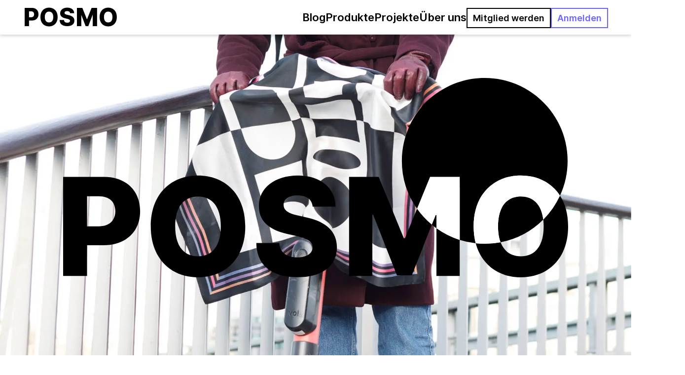

--- FILE ---
content_type: text/html; charset=utf-8
request_url: https://posmo.coop/
body_size: 1188
content:
<!DOCTYPE html><html lang="en"><head><meta charSet="utf-8" data-next-head=""/><meta name="viewport" content="width=device-width, initial-scale=1.0" data-next-head=""/><title data-next-head="">Posmo — Datengenossenschaft für nachhaltige Mobilität</title><meta name="description" content="Posmo sammelt und verwaltet Mobilitätsdaten. Ein innovatives Modell für die Entwicklung nachhaltiger Mobilitätslösungen und eine gerechte Datenwirtschaft." data-next-head=""/><meta name="robots" content="index, follow" data-next-head=""/><link rel="icon" href="/favicon.ico" data-next-head=""/><link data-next-font="" rel="preconnect" href="/" crossorigin="anonymous"/><link rel="preload" href="/_next/static/css/fe4cc4883663bfee.css" as="style"/><link rel="preload" href="/_next/static/css/77c5af4000a480ca.css" as="style"/><link href="https://fonts.googleapis.com/css2?family=Material+Symbols+Outlined:wght@200..300&amp;icon_names=add,archive,arrow_back,build,cancel,check,close,content_copy,conversion_path,delete,edit,expand_content,info,insert_chart,keyboard_double_arrow_left,keyboard_double_arrow_right,pause,play_arrow,replay,visibility,visibility_off,zoom_in_map,zoom_out_map&amp;display=block" rel="stylesheet"/><link rel="stylesheet" href="/_next/static/css/fe4cc4883663bfee.css" data-n-g=""/><link rel="stylesheet" href="/_next/static/css/77c5af4000a480ca.css" data-n-p=""/><noscript data-n-css=""></noscript><script defer="" noModule="" src="/_next/static/chunks/polyfills-42372ed130431b0a.js"></script><script src="/_next/static/chunks/webpack-02f18eba19b5f657.js" defer=""></script><script src="/_next/static/chunks/framework-d7945a8ad0653f37.js" defer=""></script><script src="/_next/static/chunks/main-605ae5f56ba948f7.js" defer=""></script><script src="/_next/static/chunks/pages/_app-c361e084453432cf.js" defer=""></script><script src="/_next/static/chunks/4587-5a5aac07c13b0203.js" defer=""></script><script src="/_next/static/chunks/3511-7e39e49f80daf974.js" defer=""></script><script src="/_next/static/chunks/pages/index-cbe9e1a8713e2b76.js" defer=""></script><script src="/_next/static/VVZt9i7MpBWeT9Rvqcpgj/_buildManifest.js" defer=""></script><script src="/_next/static/VVZt9i7MpBWeT9Rvqcpgj/_ssgManifest.js" defer=""></script></head><body><div id="__next"><span class="styles_spinner__7FbOC styles_fullScreen__Tly_B"><svg xmlns="http://www.w3.org/2000/svg" width="24" height="24" viewBox="0 0 24 24" fill="none" stroke="currentColor" stroke-width="2" stroke-linecap="round" stroke-linejoin="round" class="lucide lucide-loader-circle styles_animateSpin___YqMI" aria-hidden="true"><path d="M21 12a9 9 0 1 1-6.219-8.56"></path></svg></span></div><script id="__NEXT_DATA__" type="application/json">{"props":{"pageProps":{}},"page":"/","query":{},"buildId":"VVZt9i7MpBWeT9Rvqcpgj","nextExport":true,"autoExport":true,"isFallback":false,"scriptLoader":[]}</script></body></html>

--- FILE ---
content_type: text/css; charset=UTF-8
request_url: https://posmo.coop/_next/static/css/fe4cc4883663bfee.css
body_size: 8619
content:
.styles_StatisticsInnerNavigation__trackingNavigation__xZYij{border-bottom:1px solid var(--color-black);overflow:auto}.styles_StatisticsInnerNavigation__trackingNavigationList__TIshv{display:flex;list-style-type:none;gap:44px;min-width:750px}@media only screen and (max-width:810px){.styles_StatisticsInnerNavigation__trackingNavigationList__TIshv{font-size:14px;gap:24px}}.styles_StatisticsInnerNavigation__trackingNavigationItem__nOrf1 a{text-decoration:none;color:#9d9d9d;font-size:20px;font-weight:300}.styles_StatisticsInnerNavigation__trackingNavigationItem--selected__1lsiR a{color:var(--color-black);font-weight:400}.styles_CityserverInnerNavigation__cityserverNavigation__ax4ot{border-bottom:1px solid var(--color-black)}.styles_CityserverInnerNavigation__cityserverNavigationList__J7Z2O{display:flex;list-style-type:none;gap:44px;min-width:750px}@media only screen and (max-width:810px){.styles_CityserverInnerNavigation__cityserverNavigationList__J7Z2O{font-size:14px;gap:24px}}.styles_CityserverInnerNavigation__cityserverNavigationItem__H3zzv a{text-decoration:none;color:#9d9d9d;font-size:20px;font-weight:300}.styles_CityserverInnerNavigation__cityserverNavigationItem--selected__Dj1WB a{color:var(--color-black);font-weight:400}.Button_button__dpSrW{text-decoration:none;font-family:inherit;font-size:1.8rem;font-weight:var(--font-weight-semi-bold);border:2px solid var(--button-accent-color);color:var(--button-accent-color);background-color:transparent;padding:.8rem 1.1rem;transition:all .3s;cursor:pointer;--button-accent-color:var(--color-black)}.Button_button__dpSrW.Button_active__AaOe7,.Button_button__dpSrW:enabled:hover:not(.Button_noHover__uvvMn),.Button_button__dpSrW[data-state=on]{background-color:var(--button-accent-color);color:var(--color-white)}.Button_button__dpSrW:disabled{opacity:.5;cursor:not-allowed}.Button_purple__36FbS{--button-accent-color:var(--color-purple-light)}.Button_red__HDVef{--button-accent-color:#d3455b}.Button_grey__2xBAn{--button-accent-color:var(--color-silver-dark)}.Button_noBorder__0KS0L{border:none;padding:0}.Button_noBorder__0KS0L:hover:enabled:not(.Button_noHover__uvvMn){background-color:transparent;color:var(--color-purple)}.Button_noBorder__0KS0L.Button_grey__2xBAn:hover:enabled:not(.Button_noHover__uvvMn){color:var(--color-black)}.Button_large__lJ_rX{font-size:var(--font-size-medium)}.Button_small__s6AF6{font-size:medium}.Button_light__u_OzJ{font-weight:400}.Button_round__T155W{border-radius:28px;padding:15px 60px}.Button_round__T155W.Button_small__s6AF6{padding:15px 30px}.Button_submitting__plbb6{font-size:var(--font-size-medium);font-weight:var(--font-weight-semi-bold);text-align:left;padding:1.6rem 0}.styles_Icon__aLLLk{display:inline-block;vertical-align:middle}.Popover_content__IcsjL{background-color:var(--color-white);max-width:400px;padding:14px 16px;border:1px solid var(--color-black);z-index:11;max-height:var(--radix-popover-content-available-height);overflow-y:auto}.styles_FontWeight__normal__kD4mE{font-weight:400}.styles_FontWeight__bold__g3QJR{font-weight:600}.styles_margin__huge__hAnXv{margin-bottom:50px}.styles_margin__large__QzBZS{margin-bottom:40px}.styles_margin__medium__6FPdM{margin-bottom:25px}.styles_Heading1__IsjWS{font-weight:400!important;font-size:50px!important;line-height:60px!important;letter-spacing:-.022em}@media only screen and (max-width:56.25em){.styles_Heading1__IsjWS{font-size:40px;line-height:50px}}@media only screen and (max-width:37.5em){.styles_Heading1__IsjWS{font-size:30px;line-height:40px}}.styles_Heading1__IsjWS b{font-weight:600}.styles_Heading2__NIr72{font-weight:400!important;font-size:30px!important;line-height:40px!important;letter-spacing:-.021em}@media only screen and (max-width:56.25em){.styles_Heading2__NIr72{font-size:25px;line-height:30px}}@media only screen and (max-width:37.5em){.styles_Heading2__NIr72{font-size:20px;line-height:28px}}.styles_Heading2__NIr72 b{font-weight:600}.styles_Heading3__6__jG{font-weight:400;font-size:20px!important;line-height:28px!important;letter-spacing:-.017em}.styles_Heading3__6__jG b{font-weight:600}.styles_Heading4__SAKck{font-weight:400;font-size:16px;line-height:22px;letter-spacing:-.011em}.styles_Heading4__SAKck b{font-weight:600}.styles_Heading5__ksF0b{font-weight:400;font-size:14px;line-height:17px;letter-spacing:-.006em}.styles_Heading5__ksF0b b{font-weight:600}.styles_Heading6__8q79p{font-weight:400;font-size:10px;line-height:12px;letter-spacing:-.01em}.styles_Heading6__8q79p b{font-weight:600}.styles_Capitalize__XXr1o{text-transform:capitalize}.styles_hidden__zS7ll{opacity:0;visibility:hidden}.styles_link__pJXJ1{margin-top:20px;display:block;color:#f55d68;text-decoration:none}.styles_TrackingStatistics__Y2Ghk{display:grid;grid-template-columns:300px 300px 1fr 290px;background-color:var(--color-white);border-radius:14px;position:relative}@media only screen and (max-width:1246px){.styles_TrackingStatistics__Y2Ghk{grid-template-columns:1fr 1fr}}@media only screen and (max-width:600px){.styles_TrackingStatistics__Y2Ghk{grid-template-columns:1fr}}.styles_TrackingStatistics__status__vEzF4{position:absolute;bottom:calc(100% - 26px);right:0;font-size:14px;font-weight:300;padding:20px 20px 40px 25px;background-color:hsla(0,0%,100%,.75);border-radius:13px;display:flex;align-items:center;gap:20px}.styles_TrackingStatistics__dpBasicInfo__kqmZQ{font-size:20px;font-weight:300;display:flex;align-items:center}.styles_TrackingStatistics__ddBasicInfo__12NHQ{margin-bottom:16px}.styles_TrackingStatistics__ddBasicInfoWithPercentage__AMqTb{display:flex;justify-content:space-between}.styles_TrackingStatistics__dpValue__HTfqo{font-size:20px;margin-bottom:4px}.styles_TrackingStatistics__dpValue__HTfqo b{font-weight:600}.styles_TrackingStatistics__dpDevider__7Gu_A{transform:translateY(-2.5px)}.styles_TrackingStatistics__dpSubtitle__7c_DT{font-size:14px;font-weight:300}.styles_TrackingStatistics__ddValue__LdnyJ{font-size:20px;margin-bottom:4px}.styles_TrackingStatistics__ddValue__LdnyJ b{font-weight:400}.styles_TrackingStatistics__ddDevider__haUug{font-size:16px;font-weight:300;margin-left:10px}.styles_TrackingStatistics__ddTitle__HIWoQ{font-size:14px;font-weight:300;margin-bottom:4px}.styles_TrackingStatistics__ddSubtitle__cexT9{font-size:16px;font-weight:400;margin-top:4px}.styles_TrackingStatistics__singleBox__6uP5r{display:flex;flex-direction:column;padding:26px 29px 0;font-size:16px;border-right:1px solid var(--color-black);position:relative}.styles_TrackingStatistics__singleProjectBox__JRzS8{padding:26px 29px 0}.styles_TrackingStatistics__publicPagesBox__aZp_D{display:flex;flex-direction:column;height:100%;padding:26px 29px 0}.styles_TrackingStatistics__publicPagesBoxContainer__l_NaK{position:relative}.styles_TrackingStatistics__addSeats__peTqv{background-color:var(--color-white);position:absolute;bottom:0;left:50%;transform:translateX(-50%);display:flex;justify-content:center}@media only screen and (max-width:600px){.styles_TrackingStatistics__addSeats__peTqv{transform:none;position:static;margin:20px auto 0}}.styles_TrackingStatistics__addSeatsButton__W96ii{padding:18px 60px;border-radius:30px;background-color:var(--color-black);color:var(--color-white);border-width:1px;font-size:16px;font-weight:400;width:max-content}.styles_TrackingStatistics__addSeatsButton__W96ii:hover{background-color:#f55d68;border-color:#f55d68}.styles_TrackingStatistics__singleBoxDP__Mcrf4{border-right:none}.styles_TrackingStatistics__singleBoxWithDashBorder__5O1Y1{background-image:url("data:image/svg+xml,%3csvg width='1px' height='100%25' xmlns='http://www.w3.org/2000/svg'%3e%3crect width='50px' height='100%25' fill='none' stroke='%23333' stroke-width='4' stroke-dasharray='6%2c 14' stroke-dashoffset='0' stroke-linecap='square'/%3e%3c/svg%3e");background-repeat:no-repeat}@media only screen and (max-width:600px){.styles_TrackingStatistics__singleBoxWithDashBorder__5O1Y1{background-image:none}}.styles_TrackingStatistics__title__zweOy{font-size:20px;margin-bottom:24px;font-weight:400;display:flex;justify-content:space-between;align-items:center}.styles_TrackingStatistics__subtitle__qAGMd{border-bottom:1px solid var(--color-black);font-size:16px;padding:6px 0}.styles_TrackingStatistics__subtitleWithValue__Baev7{display:flex;justify-content:space-between}.styles_TrackingStatistics__subtitleWithValueError__dRn6u{color:#f55d68}.styles_TrackingStatistics__dpSeats__4DpBF{font-weight:600;margin-top:7px;margin-bottom:20px}.styles_TrackingStatistics__dpSeatsValue__KdavM{font-size:30px}.styles_TrackingStatistics__dpSeatsSeparator__NyOeK{margin:0 22px 0 18px}.styles_TrackingStatistics__dpTotals__fFZCP{margin-top:130px;margin-bottom:105px}@media only screen and (max-width:600px){.styles_TrackingStatistics__dpTotals__fFZCP{margin-top:40px}}.styles_TrackingStatistics__ddTotals__WyfRA{margin-top:32px;margin-bottom:105px}@media only screen and (max-width:600px){.styles_TrackingStatistics__ddTotals__WyfRA{margin-bottom:0}}.styles_TrackingStatistics__sectionGap__6oaOh{margin-bottom:33px}.styles_TrackingStatistics__projectTimeLine___VcRA{height:1px;background-color:var(--color-black);width:90%;position:relative;-webkit-user-select:none;-moz-user-select:none;user-select:none;margin:100px auto 150px;font-size:14px;font-weight:300}.styles_TrackingStatistics__projectTimeLineStart__DJuRo{position:absolute;top:0;left:0;transform:translate(-50%,-40px)}.styles_TrackingStatistics__projectTimeLineStartDash__BoXyO{position:absolute;top:0;left:0;transform:translateY(-50%);width:14px;height:14px;background-color:#e38f46;-webkit-clip-path:polygon(0 0,100% 50%,0 100%);clip-path:polygon(0 0,100% 50%,0 100%)}.styles_TrackingStatistics__projectTimeLineStartDate__3Wyd_{font-size:14px;position:absolute;top:20px;left:-32px;transform:rotate(-90deg) translateX(-50%)}.styles_TrackingStatistics__projectTimeLineEnd__gY2dq{position:absolute;top:0;right:0;transform:translate(50%,-40px)}.styles_TrackingStatistics__projectTimeLineEndDash__X_V_v{position:absolute;top:0;right:0;transform:translateY(-50%);width:1px;height:16px;background-color:var(--color-black)}.styles_TrackingStatistics__projectTimeLineEndDate__jXVUS{font-size:14px;position:absolute;top:20px;right:-32px;transform:rotate(-90deg) translateX(-50%)}.styles_TrackingStatistics__projectTimeLineLive__0kYUW{position:absolute;top:0;transform:translate(-25%,-40px);z-index:2}.styles_TrackingStatistics__projectTimeLineLive--approved__omdBV{transform:translate(-45%,-40px)}.styles_TrackingStatistics__projectTimeLineLiveDash__J4i9l{position:absolute;top:0;transform:translateY(-50%);width:14px;height:14px;background-color:#1eac80;border-radius:50%}.styles_TrackingStatistics__projectTimeLineLiveDate__9dFh3{font-size:14px;line-height:1;position:absolute;top:20px}.styles_TrackingStatistics__projectTimeLineNow__o2QDY{position:absolute;top:-30px;transform:translate(-50%,-40px)}.styles_TrackingStatistics__projectTimeLineNowDash__fWnXX{position:absolute;top:0;transform:translateY(-85%);border-right:1px dashed var(--color-black);width:1px;height:57px;background-color:#fff}.styles_TrackingStatistics__projectTimeLineNowDate__SWlMx{font-size:14px;position:absolute;top:20px}.styles_TrackingStatistics__approvedStartDash__pamXH{height:1px;width:20px;background-color:rgba(0,0,0,0);border:1px dashed var(--color-white);transform:translateY(-1px)}.styles_TrackingStatistics__storageOptionsLabel__Dz_mg{text-align:center;font-weight:300;margin-bottom:18px}.styles_TrackingStatistics__extendProjectButton__x8oME{justify-self:center;padding:18px 19px;border-radius:30px;border-width:1px;font-size:16px;font-weight:400;display:block;margin:0 auto;height:55px;transition:all .3s;position:relative;background-color:var(--color-black);color:var(--color-white)}.styles_TrackingStatistics__extendProjectButton__x8oME:hover{background-color:#f55d68;border-color:#f55d68}.styles_TrackingStatistics__extendProjectButton__x8oME span{margin-left:24px;font-weight:300}.styles_TrackingStatistics__navigationList__3Qlb8{margin:0 -29px;font-size:16px;font-weight:300;list-style-type:none}.styles_TrackingStatistics__navigationItem__DVgxM{cursor:pointer;padding:13px 0 13px 70px;position:relative;border-top:1px solid var(--color-white);border-bottom:1px solid var(--color-white);transition:all .3s}.styles_TrackingStatistics__navigationItem__DVgxM span{position:absolute;top:13px;left:29px;transition:all .3s}.styles_TrackingStatistics__navigationItem__DVgxM a{color:currentColor;text-decoration:none}.styles_TrackingStatistics__navigationItem__DVgxM:hover{border-top:1px solid var(--color-black);border-bottom:1px solid var(--color-black)}.styles_TrackingStatistics__navigationItem__DVgxM:hover span{left:calc(100% - 22px)}.styles_TrackingStatistics__navigationItem--cityserver__nPxyU{padding:5px 0 5px 70px}.styles_TrackingStatistics__navigationItem--cityserver__nPxyU span{top:5px}.styles_TrackingStatistics__navigationItem--last__Dkhip{margin-bottom:20px}.styles_TrackingStatistics__editPagesButton__CQ_yS{margin-top:auto;align-self:center;display:block;padding:18px 55px;border-radius:30px;border-width:1px;font-size:16px;font-weight:400;background-color:var(--color-black);color:var(--color-white);width:max-content}.styles_TrackingStatistics__editPagesButton__CQ_yS:hover{background-color:#f55d68;border-color:#f55d68}@media only screen and (max-width:600px){.styles_TrackingStatistics__editPagesButton__CQ_yS{margin-top:40px}}.styles_TrackingStatistics__editPagesButton--cityserver__PdNA_{margin:40px auto 0}@media only screen and (max-width:600px){.styles_TrackingStatistics__editPagesButton--cityserver__PdNA_{margin-top:30px}}.styles_TrackingStatistics__goLiveButton__kkXdh{background-color:var(--color-black);color:var(--color-white)}.styles_TrackingStatistics__goLiveButton__kkXdh:hover{background-color:#f55d68;border-color:#f55d68}.style_AdminNavigation__qS_zT{position:fixed;top:0;left:0;right:0;height:var(--admin-top-navigation-height);background-color:var(--color-white);z-index:10;display:flex;align-items:center;justify-content:space-between}.style_AdminNavigation__logoContainer__jdTY5{border:2px solid var(--color-black);border-radius:100px;font-size:18px;padding:8px 12px;width:110px;overflow:hidden;cursor:pointer;transform:translateX(-75px);transition:all .3s}.style_AdminNavigation__logoContainer__jdTY5:hover{transform:translateX(13px)}.style_AdminNavigation__logo__r16JC{text-decoration:none;color:var(--color-black);font-weight:600}.style_AdminNavigation__logoContet__qcfSo{display:inline-block;transform:translateX(44px)}.style_AdminNavigation__logoContet__qcfSo span{display:inline-block;transform:translateX(20px)}.style_AdminNavigation__logoContainer__jdTY5:hover .style_AdminNavigation__logo__r16JC .style_AdminNavigation__logoContet__qcfSo,.style_AdminNavigation__logoContainer__jdTY5:hover .style_AdminNavigation__logo__r16JC .style_AdminNavigation__logoContet__qcfSo span{transform:translateX(0)}.style_AdminNavigation__rightNavigation__TlZ5P{cursor:pointer;display:flex;align-items:center;margin-right:36px}.style_AdminNavigation__profileCircleContainer__vICyV{display:flex;align-items:center}.style_AdminNavigation__profileCircle__sz06L{text-transform:uppercase;font-size:18px;border:2px solid var(--color-black);border-radius:50%;width:38px;height:38px;z-index:10}.style_AdminNavigation__profileCircle__sz06L:hover{color:var(--color-black)}.style_AdminNavigation__rightNavigationArrow__b7Z_w{display:block;padding-right:10px;font-size:22px;font-weight:600;transform:rotate(180deg);transition:all .3s;z-index:10}.style_AdminNavigation__rightNavigation__TlZ5P:hover .style_AdminNavigation__rightNavigationArrow__b7Z_w{transform:rotate(0);padding-right:0;padding-left:10px}.style_AdminNavigation__rightNavigationContainer__Y36zp{opacity:0;visibility:hidden;position:fixed;top:0;right:0;width:300px;height:100vh;z-index:9;padding-top:var(--admin-top-navigation-height);background-color:var(--color-white);font-size:16px;font-weight:300;border-left:1px solid var(--color-black);cursor:auto}.style_AdminNavigation__rightNavigationContainer--visible__34L99,.style_AdminNavigation__rightNavigation__TlZ5P:hover .style_AdminNavigation__rightNavigationContainer__Y36zp{opacity:1;visibility:visible}.style_AdminNavigation__rightNavigationContainerSection__lc8nY{padding:20px}.style_AdminNavigation__rightNavigationContainerSection__lc8nY:not(:last-child){border-bottom:1px solid #707070}.style_AdminNavigation__rightNavigationContainerSection__lc8nY a{text-decoration:none;color:var(--color-black);transition:all .3s;cursor:pointer}.style_AdminNavigation__rightNavigationContainerSection__lc8nY a:hover{font-weight:600}.style_AdminNavigation__rightNavigationContainerList__toqZb{list-style-type:none;font-size:18px;font-weight:300;margin-top:14px}.style_AdminNavigation__rightNavigationContainerList__toqZb li{cursor:pointer;transition:all .3s}.style_AdminNavigation__rightNavigationContainerList__toqZb li:hover{font-weight:600}.style_AdminNavigation__loginButton__YgSic{margin-right:20px}.style_AdminNavigation__organizationListWrapper__tGqoT{overflow:auto;margin-top:8px;margin-left:20px}.style_AdminNavigation__organizationList__PzSw9{display:flex;flex-direction:column;max-height:207px}.styles_TrackingSharedTop__Mo52X{margin-top:var(--admin-top-navigation-height)}.styles_TrackingSharedTop__title__CcWHA{font-size:30px;font-weight:400;max-width:1360px;margin:0 auto 8px;padding:40px 20px 0;display:flex;align-items:center;gap:20px;letter-spacing:-.021em}.styles_TrackingSharedTop__title__CcWHA a{text-decoration:none;color:currentColor}.styles_TrackingSharedTop__subtitle__UmhG_{font-size:16px;font-weight:400;line-height:20px;max-width:1360px;padding:0 20px;display:flex;align-items:center;margin:0 auto 14px}.styles_TrackingSharedTop__subtitleCode__N8O2m{font-weight:600;margin-left:6px;text-decoration:none;color:currentColor}.styles_TrackingSharedTop__subtitleOrganisation__yLZNI{margin-right:6px;text-decoration:none;color:currentColor;transition:all .3s}.styles_TrackingSharedTop__subtitleOrganisation__yLZNI:hover{text-decoration:underline}.styles_TrackingSharedTop__trackingStatisticsContainer__I8oBr{background:linear-gradient(#ea3d8f,#f3b03e 30%,rgba(255,255,255,.11) 60%)}.styles_TrackingSharedTop__trackingStatisticsContainer--cityServer__oIfkr{background:linear-gradient(#83da6c,#7df0f4 30%,rgba(255,255,255,.11) 60%)}.styles_TrackingSharedTop__trackingStatistics__lR0gu{width:100%;padding-bottom:43px;display:flex;flex-direction:column;align-items:center}.styles_TrackingSharedTop__trackingStatistics--notOverview__Rxwpz{padding-bottom:0}.styles_TrackingSharedTop__trackingStatisticsIMA__SnfHL{max-height:0;margin-bottom:0;overflow:hidden;transition:all .5s ease-in-out}.styles_TrackingSharedTop__trackingStatisticsIMA--visible__njhnf{max-height:400px;transition:all .5s ease-in-out;margin-bottom:120px}@media only screen and (max-width:1246px){.styles_TrackingSharedTop__trackingStatisticsIMA--visible__njhnf{max-height:none;overflow:visible}}.styles_TrackingSharedTop__trackingStatisticsIMA--showOverflow__7MGO3{overflow:visible}.styles_TrackingSharedTop__container__o2Qon{display:flex;flex-direction:column;align-items:center;margin-bottom:120px}.styles_TrackingSharedTop__content__2Ykq5{max-width:1360px;width:1360px;padding:0 20px}@media only screen and (max-width:1400px){.styles_TrackingSharedTop__content__2Ykq5{width:100%}}.styles_TrackingSharedTop__headingTitle__dxCKK{font-size:20px;font-weight:400;margin-bottom:44px}.styles_TrackingSharedTop__headingTitle__dxCKK:not(:first-child){margin-top:100px}.styles_TrackingSharedTop__genderAndPLZ__CwiSU{display:flex;gap:20px}@media only screen and (max-width:1300px){.styles_TrackingSharedTop__genderAndPLZ__CwiSU{flex-direction:column}}.styles_TrackingSharedTop__questionToDocumentation__pHn6U{position:fixed;z-index:50;bottom:40px;right:67px;font-weight:300}.styles_TrackingSharedTop__questionToDocumentation__pHn6U a{text-decoration:none;color:currentColor;background-color:#fff;border-radius:50px;line-height:1.5}.styles_TrackingSharedTop__subtitleDivider__9EAky{margin-right:6px}.styles_spinner__7FbOC{display:flex}.styles_animateSpin___YqMI{animation:styles_spin__ogYUi 1s linear infinite}.styles_fullScreen__Tly_B{position:absolute;top:50%;left:50%;transform:translate(-50%,-50%)}.styles_fullScreen__Tly_B svg{width:50px;height:50px}@keyframes styles_spin__ogYUi{0%{transform:rotate(0deg)}to{transform:rotate(1turn)}}.ErrorBoundary_container__T1ly_{background-color:#999;height:100vh}.ErrorBoundary_innerContainer__CDeTS{font-size:20px;min-height:600px;display:flex;justify-content:center;align-items:center}.ErrorBoundary_content__70lQy{display:flex;flex-direction:column;background-color:#fff;width:600px;height:320px;padding:20px;border-radius:6px}.ErrorBoundary_title__OgweP{font-size:36px;justify-content:center;display:flex;margin-bottom:24px}.ErrorBoundary_description__3wPu6{font-size:16px;font-weight:300;line-height:1.6}*,:after,:before{margin:0;padding:0;box-sizing:inherit}html{height:100%;font-size:62.5%;scroll-behavior:smooth}@media only screen and (max-width:75em){html{font-size:56.25%}}@media only screen and (max-width:56.25em){html{font-size:50%}}body{height:100%;box-sizing:border-box}#__next{height:100%;display:flex;flex-direction:column}@font-face{font-family:Recoleta;src:url(/_next/static/media/088d274f-4e52-420a-9344-ef1fc51706a0.cf9ac50a.woff2) format("woff2"),url(/_next/static/media/f4613aaa-0b7b-4577-8100-7a2637ca1c5b.92588201.woff) format("woff")}@font-face{font-family:DM Sans;src:url(/_next/static/media/DMSans-Regular.63b81c16.ttf) format("woff"),url(/_next/static/media/DMSans-MediumItalic.9e84e6bd.ttf) format("woff"),url(/_next/static/media/DMSans-Bold.b4dc66fa.ttf) format("woff"),url(/_next/static/media/DMSans-BoldItalic.6d4f8066.ttf) format("woff"),url(/_next/static/media/DMSans-Italic.87b89ddb.ttf) format("woff"),url(/_next/static/media/DMSans-Medium.542ad9bb.ttf) format("woff")}@font-face{font-family:Inter;font-style:normal;font-weight:100;font-display:swap;src:url(/_next/static/media/Inter-Thin.dafaa44d.woff2) format("woff2"),url(/_next/static/media/Inter-Thin.16325d9b.woff) format("woff")}@font-face{font-family:Inter;font-style:italic;font-weight:100;font-display:swap;src:url(/_next/static/media/Inter-ThinItalic.4fc662b3.woff2) format("woff2"),url(/_next/static/media/Inter-ThinItalic.d3d89947.woff) format("woff")}@font-face{font-family:Inter;font-style:normal;font-weight:200;font-display:swap;src:url(/_next/static/media/Inter-ExtraLight.6824177d.woff2) format("woff2"),url(/_next/static/media/Inter-ExtraLight.15c082a5.woff) format("woff")}@font-face{font-family:Inter;font-style:italic;font-weight:200;font-display:swap;src:url(/_next/static/media/Inter-ExtraLightItalic.05138ddd.woff2) format("woff2"),url(/_next/static/media/Inter-ExtraLightItalic.3beee54f.woff) format("woff")}@font-face{font-family:Inter;font-style:normal;font-weight:300;font-display:swap;src:url(/_next/static/media/Inter-Light.27083fa6.woff2) format("woff2"),url(/_next/static/media/Inter-Light.91dfddd8.woff) format("woff")}@font-face{font-family:Inter;font-style:italic;font-weight:300;font-display:swap;src:url(/_next/static/media/Inter-LightItalic.0a783b89.woff2) format("woff2"),url(/_next/static/media/Inter-LightItalic.f8ccf281.woff) format("woff")}@font-face{font-family:Inter;font-style:normal;font-weight:400;font-display:swap;src:url(/_next/static/media/Inter-Regular.f1f0c35b.woff2) format("woff2"),url(/_next/static/media/Inter-Regular.f356e84a.woff) format("woff")}@font-face{font-family:Inter;font-style:italic;font-weight:400;font-display:swap;src:url(/_next/static/media/Inter-Italic.d593a8df.woff2) format("woff2"),url(/_next/static/media/Inter-Italic.9beab784.woff) format("woff")}@font-face{font-family:Inter;font-style:normal;font-weight:500;font-display:swap;src:url(/_next/static/media/Inter-Medium.dc792b50.woff2) format("woff2"),url(/_next/static/media/Inter-Medium.ec7dd2d9.woff) format("woff")}@font-face{font-family:Inter;font-style:italic;font-weight:500;font-display:swap;src:url(/_next/static/media/Inter-MediumItalic.84d3493a.woff2) format("woff2"),url(/_next/static/media/Inter-MediumItalic.17301e5b.woff) format("woff")}@font-face{font-family:Inter;font-style:normal;font-weight:600;font-display:swap;src:url(/_next/static/media/Inter-SemiBold.fcb100c7.woff2) format("woff2"),url(/_next/static/media/Inter-SemiBold.55027e47.woff) format("woff")}@font-face{font-family:Inter;font-style:italic;font-weight:600;font-display:swap;src:url(/_next/static/media/Inter-SemiBoldItalic.d90f295d.woff2) format("woff2"),url(/_next/static/media/Inter-SemiBoldItalic.ab9105ed.woff) format("woff")}@font-face{font-family:Inter;font-style:normal;font-weight:700;font-display:swap;src:url(/_next/static/media/Inter-Bold.579e0f95.woff2) format("woff2"),url(/_next/static/media/Inter-Bold.b1234477.woff) format("woff")}@font-face{font-family:Inter;font-style:italic;font-weight:700;font-display:swap;src:url(/_next/static/media/Inter-BoldItalic.828a494e.woff2) format("woff2"),url(/_next/static/media/Inter-BoldItalic.3d0d8043.woff) format("woff")}@font-face{font-family:Inter;font-style:normal;font-weight:800;font-display:swap;src:url(/_next/static/media/Inter-ExtraBold.d65f0281.woff2) format("woff2"),url(/_next/static/media/Inter-ExtraBold.208a9e6c.woff) format("woff")}@font-face{font-family:Inter;font-style:italic;font-weight:800;font-display:swap;src:url(/_next/static/media/Inter-ExtraBoldItalic.8c7eac5c.woff2) format("woff2"),url(/_next/static/media/Inter-ExtraBoldItalic.30429962.woff) format("woff")}@font-face{font-family:Inter;font-style:normal;font-weight:900;font-display:swap;src:url(/_next/static/media/Inter-Black.796be8d8.woff2) format("woff2"),url(/_next/static/media/Inter-Black.b254104c.woff) format("woff")}@font-face{font-family:Inter;font-style:italic;font-weight:900;font-display:swap;src:url(/_next/static/media/Inter-BlackItalic.752f1e0a.woff2) format("woff2"),url(/_next/static/media/Inter-BlackItalic.70306b0e.woff) format("woff")}body{font-family:var(--font-family);font-size:var(--font-size-main)}h1{color:var(--color-black);font-size:var(--font-size-huge);line-height:1;font-weight:var(--font-weight-semi-bold);letter-spacing:-1.9px;margin-bottom:9.8rem}@media only screen and (max-width:37.5em){h1{line-height:1.23;letter-spacing:-.3px;margin-bottom:4.5rem}}.heading-2,h2{color:var(--color-black);font-size:var(--font-size-large);line-height:1.2;font-weight:var(--font-weight-semi-bold);margin-bottom:4.5rem}@media only screen and (max-width:37.5em){.heading-2,h2{line-height:1.6;margin-bottom:2.2rem}}.paragraph,h3,ol,p,ul{color:var(--color-black);font-size:var(--font-size-main);line-height:1.67;font-weight:var(--font-weight-semi-bold)}@media only screen and (max-width:37.5em){.paragraph,h3,ol,p,ul{line-height:1.5}}b{font-weight:var(--font-weight-semi-bold)}:root{--color-white:#fff;--color-black:#000;--color-silver:#e5e5e5;--color-silver-dark:#9d9d9d;--color-orange:#ff9765;--color-pink:#ff30c9;--color-purple:#8d62c9;--color-purple-light:#6c63ff;--color-purple-dark:#815cb5;--color-blue:#4685b1;--color-survey-blue:#6fa2f7;--color-green:#008aa1;--color-yellow:#ffe202;--font-family:"Inter",sans-serif;--font-size-huge:9.5rem;--font-size-large:5rem;--font-size-main:3rem;--font-size-medium:2.2rem;--font-weight-light:300;--font-weight-semi-bold:600;--font-weight-extra-bold:800;--font-weight-extra-black:900;--content-width:1116px;--content-hor-margin:20px;--content-width-plus-margin:calc(1116px + 2 * 20px);--section-hor-padding:clamp(3rem,3.64%,7rem);--admin-top-navigation-height:70px;--product-navigation-height:61px;--product-page-content-with:1357px}@media only screen and (max-width:37.5em){:root{--font-size-huge:3rem;--font-size-large:2.5rem;--font-size-main:2rem;--font-size-medium:2rem}}.u-color-white{color:var(--color-white)!important}.u-color-purple-light{color:var(--color-purple-light)!important}.u-color---pink{color:var(--color-pink)!important}.u-color-survey-blue{color:var(--color-survey-blue)!important}.u-font-weight---600{font-weight:var(--font-weight-semi-bold)!important}.u-margin-0{margin:0!important}.u-margin-l-auto{margin-left:auto!important}.u-margin-r-auto{margin-right:auto!important}.u-margin-hor-8{margin-left:8px!important;margin-right:8px!important}.u-center-text{text-align:center!important}.u-text-right{text-align:right!important}.u-pointer{cursor:pointer!important}.u-text-decoration-none{text-decoration:none!important}.u-flex{display:flex!important}.u-opacity-0{opacity:0!important}.u-hidden{visibility:hidden!important}.u-border-bottom{border-bottom:2px solid var(--color-black)!important}.u-select-none{-webkit-user-select:none!important;-moz-user-select:none!important;user-select:none!important}.u-max-width-content{max-width:var(--content-width);width:var(--content-width);margin:0 auto}@media only screen and (max-width:calc(1116px + 2 * 20px)){.u-max-width-content{width:auto;margin:0 var(--content-hor-margin)}}.grecaptcha-badge{visibility:hidden}.u-font-size-16{font-size:16px!important}.u-bc-white{background-color:var(--color-white)!important}.react-datepicker-popper .react-datepicker{font-size:16px;border-radius:3px}.react-datepicker-popper .react-datepicker-time__header,.react-datepicker-popper .react-datepicker-year-header,.react-datepicker-popper .react-datepicker__current-month{font-size:16px}.react-datepicker-popper .react-datepicker__day,.react-datepicker-popper .react-datepicker__day-name,.react-datepicker-popper .react-datepicker__time-name{width:27px;line-height:27px;text-align:center;margin:2.5px}.react-datepicker-popper .react-datepicker__input-time-container{width:85%;display:flex;justify-content:center}div.react-datepicker-wrapper,div.react-datepicker__input-container{width:auto}.FeedbackPage__datePicker .react-datepicker-popper{transform:none!important;top:100%!important}.canvas-container-rect{background-color:rgba(0,0,0,0);position:absolute;top:0;left:0;z-index:2;cursor:crosshair}.AnnotationLabelRactangle--face{background-color:rgba(245,39,43,.3);border:2px solid #f5272b}.AnnotationLabelRactangle--license_plate{background-color:rgba(168,39,245,.3);border:2px solid #a827f5}.AnnotationLabelRactangle--background{background-color:rgba(139,139,139,.3);border:2px solid #8b8b8b}.new-project-date-choose{font-family:Inter,sans-serif}.new-project-date-choose .react-datepicker__current-month,.new-project-date-choose .react-datepicker__navigation--next,.new-project-date-choose .react-datepicker__navigation--previous{display:none}.new-project-date-choose .react-datepicker__header__dropdown{text-align:left;display:flex;justify-content:space-between;padding-left:17px;padding-right:15px;margin-top:8px;margin-bottom:32px}.new-project-date-choose .react-datepicker__triangle{display:none}.new-project-date-choose .react-datepicker-popper[data-placement^=bottom]{padding:0}.new-project-date-choose .react-datepicker{font-family:Inter,sans-serif;background-color:#fff;color:#000;border-radius:0;border:1px solid #000;border-top:none;display:inline-block;position:relative}.new-project-date-choose .react-datepicker__header{background-color:rgba(0,0,0,0);border-bottom:none}.new-project-date-choose .react-datepicker__day-names{width:298px}.new-project-date-choose .react-datepicker-popper .react-datepicker__day,.new-project-date-choose .react-datepicker-popper .react-datepicker__day-name,.new-project-date-choose .react-datepicker-popper .react-datepicker__time-name{width:40.5px;line-height:35px;margin:0}.new-project-date-choose .react-datepicker__week{margin-bottom:4px}.new-project-date-choose .react-datepicker__month-container{padding-bottom:8px}.new-project-date-choose .react-datepicker__day--in-range,.new-project-date-choose .react-datepicker__day--in-range:hover,.new-project-date-choose .react-datepicker__day--in-selecting-range,.new-project-date-choose .react-datepicker__day--in-selecting-range:hover,.new-project-date-choose .react-datepicker__day--selected,.new-project-date-choose .react-datepicker__day--selected:hover,.new-project-date-choose .react-datepicker__month-text--in-range,.new-project-date-choose .react-datepicker__month-text--in-range:hover,.new-project-date-choose .react-datepicker__month-text--in-selecting-range,.new-project-date-choose .react-datepicker__month-text--in-selecting-range:hover,.new-project-date-choose .react-datepicker__month-text--selected,.new-project-date-choose .react-datepicker__month-text--selected:hover,.new-project-date-choose .react-datepicker__quarter-text--in-range,.new-project-date-choose .react-datepicker__quarter-text--in-range:hover,.new-project-date-choose .react-datepicker__quarter-text--in-selecting-range,.new-project-date-choose .react-datepicker__quarter-text--in-selecting-range:hover,.new-project-date-choose .react-datepicker__quarter-text--selected,.new-project-date-choose .react-datepicker__quarter-text--selected:hover,.new-project-date-choose .react-datepicker__year-text--in-range,.new-project-date-choose .react-datepicker__year-text--in-range:hover,.new-project-date-choose .react-datepicker__year-text--in-selecting-range,.new-project-date-choose .react-datepicker__year-text--in-selecting-range:hover,.new-project-date-choose .react-datepicker__year-text--selected,.new-project-date-choose .react-datepicker__year-text--selected:hover{background-color:#000;border-radius:50%;width:35px!important;margin:0 2px!important}.new-project-date-choose .react-datepicker__month-dropdown-container--scroll,.new-project-date-choose .react-datepicker__month-dropdown-container--select,.new-project-date-choose .react-datepicker__month-year-dropdown-container--scroll,.new-project-date-choose .react-datepicker__month-year-dropdown-container--select,.new-project-date-choose .react-datepicker__year-dropdown-container--scroll,.new-project-date-choose .react-datepicker__year-dropdown-container--select{margin:0}.new-project-date-choose .react-datepicker__month-read-view--selected-month{position:relative}.new-project-date-choose .react-datepicker__month-read-view--selected-month:after{content:"↓";margin-left:8px}.new-project-date-choose .react-datepicker__year-read-view--selected-year{position:relative}.new-project-date-choose .react-datepicker__year-read-view--selected-year:after{content:"↓";margin-left:8px}.new-project-date-choose .react-datepicker__month-read-view--down-arrow,.new-project-date-choose .react-datepicker__year-read-view--down-arrow{display:none}.new-project-date-choose .react-datepicker__month-dropdown .react-datepicker__year-read-view--selected-year:after{transform:rotate(90deg)}.new-project-date-choose .react-datepicker__month-dropdown,.new-project-date-choose .react-datepicker__month-year-dropdown,.new-project-date-choose .react-datepicker__year-dropdown{top:40px;left:0;width:300px;margin-left:-1px;height:320px;overflow:scroll;text-align:left;display:flex;flex-direction:column;gap:6px;background-color:#fff;border:1px solid #000;border-top:none;border-radius:0}.new-project-date-choose .react-datepicker__month-dropdown>*,.new-project-date-choose .react-datepicker__month-year-dropdown>*,.new-project-date-choose .react-datepicker__year-dropdown>*{padding-left:17px}.new-project-date-choose .react-datepicker__year-dropdown{padding-bottom:120px;height:auto;flex-direction:column-reverse}.new-project-date-choose .react-datepicker__month-read-view,.new-project-date-choose .react-datepicker__year-read-view{visibility:visible!important}.new-project-date-choose .react-datepicker__month-option--selected,.new-project-date-choose .react-datepicker__year-dropdown>:first-child,.new-project-date-choose .react-datepicker__year-dropdown>:last-child,.new-project-date-choose .react-datepicker__year-option--selected{display:none}.new-project-date-choose .react-datepicker__year-dropdown{text-align:right}.new-project-date-choose .react-datepicker__year-dropdown>*{padding-right:40px}.new-project-date-choose .new-project-date-choose .react-datepicker-popper .react-datepicker__day,.new-project-date-choose .new-project-date-choose .react-datepicker-popper .react-datepicker__day-name,.new-project-date-choose .new-project-date-choose .react-datepicker-popper .react-datepicker__time-name{background-color:rgba(0,0,0,0)}.new-project-date-choose .react-datepicker__day--keyboard-selected,.new-project-date-choose .react-datepicker__day--keyboard-selected:hover,.new-project-date-choose .react-datepicker__month-text--keyboard-selected,.new-project-date-choose .react-datepicker__month-text--keyboard-selected:hover,.new-project-date-choose .react-datepicker__quarter-text--keyboard-selected,.new-project-date-choose .react-datepicker__quarter-text--keyboard-selected:hover,.new-project-date-choose .react-datepicker__year-text--keyboard-selected,.new-project-date-choose .react-datepicker__year-text--keyboard-selected:hover{background-color:#fff;color:#000}.new-project-date-choose .react-datepicker-popper[data-placement^=top]{padding-bottom:0}.new-project-date-choose .react-datepicker-popper[data-placement^=top] .react-datepicker{border-top:1px solid #000;border-bottom:none;transform:translateY(10px);background-color:#fff}.extend-project-date-choose{font-family:Inter,sans-serif}.extend-project-date-choose .react-datepicker__current-month,.extend-project-date-choose .react-datepicker__navigation--next,.extend-project-date-choose .react-datepicker__navigation--previous{display:none}.extend-project-date-choose .react-datepicker__header__dropdown{text-align:left;display:flex;justify-content:space-between;padding-left:15px;padding-right:15px;margin-top:8px;margin-bottom:32px}.extend-project-date-choose .react-datepicker__triangle{display:none}.extend-project-date-choose .react-datepicker-popper[data-placement^=bottom]{padding:0}.extend-project-date-choose .react-datepicker{font-family:Inter,sans-serif;background-color:#fff;color:#000;border-radius:0;border:1px solid #000;border-top:none;display:inline-block;position:relative}.extend-project-date-choose .react-datepicker__header{background-color:rgba(0,0,0,0);border-bottom:none}.extend-project-date-choose .react-datepicker__day-names{width:284px}.extend-project-date-choose .react-datepicker-popper .react-datepicker__day,.extend-project-date-choose .react-datepicker-popper .react-datepicker__day-name,.extend-project-date-choose .react-datepicker-popper .react-datepicker__time-name{width:38.5px;line-height:35px;margin:0}.extend-project-date-choose .react-datepicker__week{margin-bottom:4px}.extend-project-date-choose .react-datepicker__month-container{padding-bottom:8px}.extend-project-date-choose .react-datepicker__day--in-range,.extend-project-date-choose .react-datepicker__day--in-range:hover,.extend-project-date-choose .react-datepicker__day--in-selecting-range,.extend-project-date-choose .react-datepicker__day--in-selecting-range:hover,.extend-project-date-choose .react-datepicker__day--selected,.extend-project-date-choose .react-datepicker__day--selected:hover,.extend-project-date-choose .react-datepicker__month-text--in-range,.extend-project-date-choose .react-datepicker__month-text--in-range:hover,.extend-project-date-choose .react-datepicker__month-text--in-selecting-range,.extend-project-date-choose .react-datepicker__month-text--in-selecting-range:hover,.extend-project-date-choose .react-datepicker__month-text--selected,.extend-project-date-choose .react-datepicker__month-text--selected:hover,.extend-project-date-choose .react-datepicker__quarter-text--in-range,.extend-project-date-choose .react-datepicker__quarter-text--in-range:hover,.extend-project-date-choose .react-datepicker__quarter-text--in-selecting-range,.extend-project-date-choose .react-datepicker__quarter-text--in-selecting-range:hover,.extend-project-date-choose .react-datepicker__quarter-text--selected,.extend-project-date-choose .react-datepicker__quarter-text--selected:hover,.extend-project-date-choose .react-datepicker__year-text--in-range,.extend-project-date-choose .react-datepicker__year-text--in-range:hover,.extend-project-date-choose .react-datepicker__year-text--in-selecting-range,.extend-project-date-choose .react-datepicker__year-text--in-selecting-range:hover,.extend-project-date-choose .react-datepicker__year-text--selected,.extend-project-date-choose .react-datepicker__year-text--selected:hover{background-color:#000;border-radius:50%;width:35px!important;margin:0 2px!important}.extend-project-date-choose .react-datepicker__month-dropdown-container--scroll,.extend-project-date-choose .react-datepicker__month-dropdown-container--select,.extend-project-date-choose .react-datepicker__month-year-dropdown-container--scroll,.extend-project-date-choose .react-datepicker__month-year-dropdown-container--select,.extend-project-date-choose .react-datepicker__year-dropdown-container--scroll,.extend-project-date-choose .react-datepicker__year-dropdown-container--select{margin:0}.extend-project-date-choose .react-datepicker__month-read-view--selected-month{position:relative}.extend-project-date-choose .react-datepicker__month-read-view--selected-month:after{content:"↓";margin-left:8px}.extend-project-date-choose .react-datepicker__year-read-view--selected-year{position:relative}.extend-project-date-choose .react-datepicker__year-read-view--selected-year:after{content:"↓";margin-left:8px}.extend-project-date-choose .react-datepicker__month-read-view--down-arrow,.extend-project-date-choose .react-datepicker__year-read-view--down-arrow{display:none}.extend-project-date-choose .react-datepicker__month-dropdown .react-datepicker__year-read-view--selected-year:after{transform:rotate(90deg)}.extend-project-date-choose .react-datepicker__month-dropdown,.extend-project-date-choose .react-datepicker__month-year-dropdown,.extend-project-date-choose .react-datepicker__year-dropdown{top:40px;left:0;width:286px;margin-left:-1px;height:320px;overflow:scroll;text-align:left;display:flex;flex-direction:column;gap:6px;background-color:#fff;border:1px solid #000;border-top:none;border-radius:0}.extend-project-date-choose .react-datepicker__month-dropdown>*,.extend-project-date-choose .react-datepicker__month-year-dropdown>*,.extend-project-date-choose .react-datepicker__year-dropdown>*{padding-left:17px}.extend-project-date-choose .react-datepicker__year-dropdown{padding-bottom:120px;height:auto;flex-direction:column-reverse}.extend-project-date-choose .react-datepicker__month-read-view,.extend-project-date-choose .react-datepicker__year-read-view{visibility:visible!important}.extend-project-date-choose .react-datepicker__month-option--selected,.extend-project-date-choose .react-datepicker__year-dropdown>:first-child,.extend-project-date-choose .react-datepicker__year-dropdown>:last-child,.extend-project-date-choose .react-datepicker__year-option--selected{display:none}.extend-project-date-choose .react-datepicker__year-dropdown{text-align:right}.extend-project-date-choose .react-datepicker__year-dropdown>*{padding-right:40px}.extend-project-date-choose .new-project-date-choose .react-datepicker-popper .react-datepicker__day,.extend-project-date-choose .new-project-date-choose .react-datepicker-popper .react-datepicker__day-name,.extend-project-date-choose .new-project-date-choose .react-datepicker-popper .react-datepicker__time-name{background-color:rgba(0,0,0,0)}.extend-project-date-choose .react-datepicker__day--keyboard-selected,.extend-project-date-choose .react-datepicker__day--keyboard-selected:hover,.extend-project-date-choose .react-datepicker__month-text--keyboard-selected,.extend-project-date-choose .react-datepicker__month-text--keyboard-selected:hover,.extend-project-date-choose .react-datepicker__quarter-text--keyboard-selected,.extend-project-date-choose .react-datepicker__quarter-text--keyboard-selected:hover,.extend-project-date-choose .react-datepicker__year-text--keyboard-selected,.extend-project-date-choose .react-datepicker__year-text--keyboard-selected:hover{background-color:#fff;color:#000}.extend-project-date-choose .react-datepicker-popper[data-placement^=top]{padding-bottom:0}.extend-project-date-choose .react-datepicker-popper[data-placement^=top] .react-datepicker{border-top:1px solid #000;border-bottom:none;transform:translateY(10px);background-color:#fff}.ProduktPageHeroCarousel .swiper{height:100%}.ProduktPageHeroCarousel .swiper-horizontal>.swiper-pagination-bullets.swiper-pagination-bullets-dynamic,.ProduktPageHeroCarousel .swiper-pagination-horizontal.swiper-pagination-bullets.swiper-pagination-bullets-dynamic{transform:translateX(50%)}.ProduktPageHeroCarousel .swiper-pagination-bullets-dynamic .swiper-pagination-bullet-active-main,.ProduktPageHeroCarousel .swiper-pagination-bullets-dynamic .swiper-pagination-bullet-active-prev,.ProduktPageHeroCarousel .swiper-pagination-bullets-dynamic .swiper-pagination-bullet-active-prev-prev{transform:none}.ProduktPageHeroCarousel .swiper-horizontal>.swiper-pagination-bullets.swiper-pagination-bullets-dynamic .swiper-pagination-bullet,.ProduktPageHeroCarousel .swiper-pagination-horizontal.swiper-pagination-bullets.swiper-pagination-bullets-dynamic .swiper-pagination-bullet{left:0!important}.ProduktPageHeroCarousel .swiper-pagination-bullets-dynamic .swiper-pagination-bullet-active-next,.ProduktPageHeroCarousel .swiper-pagination-bullets-dynamic .swiper-pagination-bullet-active-next-next{transform:none}.ProduktPageHeroCarousel .swiper-pagination-bullet-active{background:#484141}.mapboxgl-ctrl.mapboxgl-ctrl-group{background-color:transparent!important;box-shadow:none!important}.mapboxgl-ctrl-group button{width:40px!important;height:40px!important;border:none!important;border-radius:7px!important;box-shadow:0 3px 3px rgba(0,0,0,.161)!important}.mapboxgl-ctrl-group button,.mapboxgl-ctrl-group button:hover{background-color:hsla(0,0%,100%,.85)!important}.mapboxgl-ctrl-group button:not(:first-child){margin-top:10px}.mapboxgl-ctrl .mapboxgl-ctrl-geolocate .mapboxgl-ctrl-icon,.mapboxgl-ctrl .mapboxgl-ctrl-geolocate-active .mapboxgl-ctrl-icon{background-image:url([data-uri])!important}.mapboxgl-ctrl button.mapboxgl-ctrl-zoom-out .mapboxgl-ctrl-icon{background-image:url([data-uri])!important}.mapboxgl-ctrl button.mapboxgl-ctrl-zoom-in .mapboxgl-ctrl-icon{background-image:url([data-uri])!important}.mapboxgl-ctrl button.mapboxgl-ctrl-fullscreen .mapboxgl-ctrl-icon{background-image:url("[data-uri]")!important}.mapboxgl-ctrl button.mapboxgl-ctrl-shrink .mapboxgl-ctrl-icon{background-image:url("[data-uri]")!important}.mapboxgl-ctrl button.mapboxgl-ctrl-style-satellite .mapboxgl-ctrl-icon{background-image:url(/images/map_style_satellite.png);background-size:cover}.mapboxgl-ctrl button.mapboxgl-ctrl-style-default .mapboxgl-ctrl-icon{background-image:url(/images/map_style_default.png);background-size:cover}

--- FILE ---
content_type: text/css; charset=UTF-8
request_url: https://posmo.coop/_next/static/css/77c5af4000a480ca.css
body_size: 3662
content:
.styles_SocialNetworks__UVl1Q{display:flex;gap:1rem}@media only screen and (max-width:56.25em){.styles_SocialNetworks__UVl1Q{margin-left:0;justify-content:center}}.styles_SocialNetworks__item__40OQq{padding-top:40px;max-height:100px;overflow:hidden}.styles_SocialNetworks__item__40OQq a svg,.styles_SocialNetworks__item__40OQq a svg text{transition:all .2s}.styles_SocialNetworks__item__40OQq a svg g path,.styles_SocialNetworks__item__40OQq a svg path{transition:all .2s;fill:var(--color-white)}.styles_SocialNetworks__item__40OQq a svg:hover{transform:translateY(-40px)}.styles_SocialNetworks__item__40OQq a svg:hover g path,.styles_SocialNetworks__item__40OQq a svg:hover path{fill:var(--color-black)}.styles_SocialNetworks__item__40OQq a svg:hover text{transform:translate(38px,65px)}.styles_SocialNetworks__item--linkedIn__8XvI_{margin-top:-3px}.styles_SocialNetworks__item--linkedIn__8XvI_ a svg:hover text{transform:translate(45px,65px)}.styles_SocialNetworks__item--medium__U0wG3 a svg:hover text{transform:translate(43px,65px)}.styles_Input__vjX2U{font-size:var(--font-size-medium);border:2px solid var(--color-black);padding:.8rem 1.1rem;font-family:inherit}.styles_Input__search__HDSx_{background-image:url(/images/search.svg);background-repeat:no-repeat;background-position:10px 45%;background-size:5%;padding-left:40px;border-width:1px;font-weight:300}.styles_Input__error__XrQoO{color:red;font-size:2rem;margin-top:4px}.styles_Input--v2__v_y6N{border:1px solid var(--color-black);padding:10px 17px;font-size:20px}.styles_Input--v2__v_y6N::-webkit-input-placeholder{color:#929292}.styles_Input__limits__Ltu2_{text-align:right;margin-top:8px}.styles_OrganizationInput__e3p4g{padding:10px 17px;border:1px solid var(--color-black);font-size:20px;line-height:25px;font-weight:400;font-family:inherit}.styles_Small__tuQMA{height:34px;padding:9px;font-size:14px;line-height:normal}.styles_InputWithButton__YZ1o0{cursor:pointer;display:flex}.styles_InputWithButton__inputContainer__UB5_x{position:relative}.styles_InputWithButton__inputContainer__UB5_x input{cursor:pointer}.styles_InputWithButton__unhoveredText__yNm0W{position:absolute;top:1rem;left:1.1rem;padding-left:.5rem;font-size:var(--font-size-medium);font-weight:var(--font-weight-semi-bold);background-color:var(--color-white);transition:all .3s ease-in-out;visibility:visible}.styles_InputWithButton__buttonContainer__IUbeU button{border-left:none;margin-left:-100%;transition:all .3s ease-in-out}.styles_InputWithButton__YZ1o0:hover .styles_InputWithButton__inputContainer__UB5_x .styles_InputWithButton__unhoveredText__yNm0W{opacity:0;visibility:hidden}.styles_InputWithButton__YZ1o0:hover .styles_InputWithButton__buttonContainer__IUbeU button{margin-left:0}.style_NewsletterSubscribeSection__sDMCX{display:flex;flex-direction:column;align-items:center;gap:1rem;cursor:pointer;position:relative}.style_NewsletterSubscribeSection__inputCntainer__q9a1g{position:relative;width:100%}.style_NewsletterSubscribeSection__heading__RqHYG{position:absolute;top:9.2rem;left:50%;width:max-content;transform:translateX(-50%);transition:all .3s;margin:0}@media only screen and (max-width:56.25em){.style_NewsletterSubscribeSection__heading__RqHYG{top:5rem}}.style_NewsletterSubscribeSection__headingSmall__LgCI6{top:10.5rem}@media only screen and (max-width:37.5em){.style_NewsletterSubscribeSection__headingSmall__LgCI6{top:3rem}}.style_NewsletterSubscribeSection__headingHovered__rB1xq{color:var(--color-white)}.style_NewsletterSubscribeSection__input__eouNO{font-size:var(--font-size-huge);font-weight:var(--font-weight-semi-bold);padding:0;border:none;text-align:center;cursor:pointer;background-color:rgba(0,0,0,0);color:var(--color-white);width:100%;padding:8rem var(--section-hor-padding);padding-bottom:13rem}@media only screen and (max-width:56.25em){.style_NewsletterSubscribeSection__input__eouNO{padding-top:5rem;padding-bottom:10rem}}.style_NewsletterSubscribeSection__input__small__lVO9I{padding:10.5rem 2rem 9.5rem}@media only screen and (max-width:37.5em){.style_NewsletterSubscribeSection__input__small__lVO9I{padding:3rem 3rem 7rem}}.style_NewsletterSubscribeSection__buttonCntainer__HG9Pg{position:absolute;bottom:7.5rem}@media only screen and (max-width:56.25em){.style_NewsletterSubscribeSection__buttonCntainer__HG9Pg{bottom:4.5rem}}.style_NewsletterSubscribeSection__buttonCntainer__small__oJF4y{bottom:4.6rem}@media only screen and (max-width:37.5em){.style_NewsletterSubscribeSection__buttonCntainer__small__oJF4y{bottom:2rem}}.style_NewsletterSubscribeSection__button__8uA1u{background-color:rgba(0,0,0,0)}.styles_Footer__41PQM{position:relative;z-index:10;padding:13rem var(--section-hor-padding) 5rem;background-color:var(--color-white);display:flex;justify-content:space-between}@media only screen and (max-width:56.25em){.styles_Footer__41PQM{flex-direction:column;padding-top:6.4rem}}.styles_Footer__leftPart__CUG2M{width:39rem;display:flex;flex-direction:column;align-items:flex-start;justify-content:space-between}@media only screen and (max-width:56.25em){.styles_Footer__leftPart__CUG2M{display:none}}.styles_Footer__linkPart__yp0dI{display:flex;flex-direction:column;align-items:flex-start;justify-content:space-between}@media only screen and (max-width:56.25em){.styles_Footer__rightPart___VZkp{display:none}}.styles_Footer__link__9hais{text-decoration:none;color:var(--color-purple-light)}.styles_Footer__internalLink__hfxGs{text-decoration:none;font-size:var(--font-size-medium);line-height:1.45;font-weight:var(--font-weight-light);color:var(--color-black);transition:all .3s}.styles_Footer__internalLink__hfxGs:hover{color:var(--color-purple-light)}.styles_Footer__text__RfqqP{font-size:var(--font-size-medium);line-height:1.45;font-weight:var(--font-weight-light)}.styles_Footer__text__RfqqP:not(.styles_Footer__text__RfqqP:last-child){margin-bottom:3.2rem}.styles_Footer__social__KlE35{margin-left:-18px}.styles_Footer__logo__AXr_e{width:100%;margin-left:-30px}.styles_Navbar__ZsHib{z-index:12;background-color:var(--color-white);position:fixed;top:0;left:0;right:0;padding:10px var(--section-hor-padding);box-shadow:0 3px 6px rgba(0,0,0,.16)}@media only screen and (max-width:56.25em){.styles_Navbar__ZsHib{display:none}}.styles_Navbar__list__wUMjL{list-style-type:none;display:flex;align-items:center;gap:3.6rem}.styles_Navbar__link__PwYXd{text-decoration:none;color:var(--color-black);font-size:var(--font-size-medium);transition:all .3s}.styles_Navbar__link--active__EhLU4,.styles_Navbar__link__PwYXd:hover{color:var(--color-purple-light)}.styles_Navbar__profile__mVDVn{width:38px;height:38px;font-size:18px;border-radius:100px;text-transform:uppercase;border:1px solid var(--color-black);position:relative}.styles_Navbar__profile__mVDVn:hover{color:var(--color-black)}.styles_Navbar__profileContainer__SWc_0{position:relative}.styles_Navbar__profileContent__cfw6y{position:absolute;top:88px;right:0;display:flex;flex-direction:column;align-items:flex-end;gap:8px;width:150px}.styles_Navbar__profileContent__cfw6y>*{cursor:pointer;font-size:var(--font-size-medium)}.styles_Navbar__profileContent__cfw6y>:hover{color:var(--color-black)}.styles_Navbar__logo__cocHu{text-transform:uppercase;font-size:var(--font-size-large);line-height:1;font-weight:var(--font-weight-extra-bold);display:block}@media only screen and (max-width:56.25em){.styles_Navbar__logo__cocHu{font-size:3.5rem}}.styles_Navbar__logo__cocHu:hover{color:currentColor}.styles_Navbar__listItem__nf_mc{font-size:var(--font-size-medium);font-weight:var(--font-weight-semi-bold)}.styles_Navbar__button__s5kvf{background-color:var(--color-white)}.styles_Navbar__organizationListWrapper__2c7IJ{overflow:auto;margin-top:8px;margin-left:20px}.styles_Navbar__organizationList__illXu{display:flex;flex-direction:column;max-height:207px;text-align:right}.styles_Navbar__organizationList__illXu a{text-decoration:none;color:var(--color-black);transition:all .3s;cursor:pointer}.styles_Navbar__organizationList__illXu a:hover{font-weight:600}.styles_NavbarActions__p63sV{padding:4rem 0 0;display:flex;justify-content:space-between;min-height:35rem}.styles_NavbarActions__leftSide__Kl_Cp{display:flex;flex-direction:column;align-items:flex-start;justify-content:space-between;padding-bottom:2rem}.styles_NavbarActions__list__w_6mH{list-style-type:none;display:flex;flex-direction:column;gap:.8rem}.styles_NavbarActions__link__sPq7F{font-size:var(--font-size-medium);font-weight:var(--font-weight-semi-bold)}.styles_NavbarActions__social__T25Xx{align-self:self-end}.styles_NavbarActions__produkteCotainer__iDIs_{padding:70px 0 100px;display:flex;gap:50px}.styles_NavbarActions__produkteCotainer__iDIs_>*{display:flex;flex-direction:column;align-items:center;gap:8px;cursor:pointer}.styles_NavbarActions__produkteTitle__bT_Y6{color:var(--color-black);font-size:16px;font-weight:var(--font-weight-semi-bold)}.styles_NavbarMobile__Jz2C_{z-index:100;position:fixed;top:0;left:0;right:0;display:none}@media only screen and (max-width:56.25em){.styles_NavbarMobile__Jz2C_{display:block}}.styles_NavbarMobile__top__63E8O{position:relative;z-index:2;background-color:var(--color-white);padding:2rem var(--section-hor-padding);box-shadow:0 3px 6px rgba(0,0,0,.16)}.styles_NavbarMobile__checkbox__U_0QQ{display:none}.styles_NavbarMobile__button__jn2rk{position:fixed;top:2.6rem;right:var(--section-hor-padding);z-index:2000;cursor:pointer}.styles_NavbarMobile__icon__2cIsq{position:relative;margin-top:7px;-webkit-user-select:none;-moz-user-select:none;user-select:none}.styles_NavbarMobile__icon__2cIsq,.styles_NavbarMobile__icon__2cIsq:after,.styles_NavbarMobile__icon__2cIsq:before{width:23px;height:3px;background-color:var(--color-black);display:inline-block;transition:all .2s}.styles_NavbarMobile__icon__2cIsq:after,.styles_NavbarMobile__icon__2cIsq:before{content:"";position:absolute;left:0;transition:all .2s}.styles_NavbarMobile__icon__2cIsq:before{top:-7px}.styles_NavbarMobile__icon__2cIsq:after{top:7px}.styles_NavbarMobile__bottom__bygsE{height:calc(100vh - 6.2rem);overflow:scroll;visibility:hidden;position:relative;z-index:1;background-color:var(--color-white);opacity:0;transition:all .2s;display:none}.styles_NavbarMobile__checkbox__U_0QQ:checked~.styles_NavbarMobile__bottom__bygsE{visibility:visible;opacity:1;display:flex;flex-direction:column;justify-content:space-between;padding-bottom:3rem}.styles_NavbarMobile__checkbox__U_0QQ:checked+.styles_NavbarMobile__button__jn2rk .styles_NavbarMobile__icon__2cIsq{background-color:rgba(0,0,0,0)}.styles_NavbarMobile__checkbox__U_0QQ:checked+.styles_NavbarMobile__button__jn2rk .styles_NavbarMobile__icon__2cIsq:before{top:0;transform:rotate(135deg)}.styles_NavbarMobile__checkbox__U_0QQ:checked+.styles_NavbarMobile__button__jn2rk .styles_NavbarMobile__icon__2cIsq:after{top:0;transform:rotate(-135deg)}.styles_NavbarMobile__list__fXNuE{list-style-type:none;display:flex;flex-direction:column;justify-content:space-between;align-items:center}.styles_NavbarMobile__listItem__9OpU8{width:100%;-webkit-user-select:none;-moz-user-select:none;user-select:none;padding:1.7rem 2rem 1.9rem;border-bottom:1px solid var(--color-black)}.styles_NavbarMobile__listItem__9OpU8 li{list-style-type:none}.styles_NavbarMobile__link__jtVjb{font-size:2rem;display:inline-block;margin-top:2rem;text-decoration:none;color:#000}.styles_NavbarMobile__userLinks__mtGKX{display:flex;flex-direction:column}.styles_NavbarMobile__produkteCotainer__YAg9s{padding:40px 0 30px;display:flex;justify-content:space-between;gap:30px}.styles_NavbarMobile__produkteCotainer__YAg9s>*{display:flex;flex-direction:column;align-items:center;gap:8px;cursor:pointer}.styles_NavbarMobile__produkteTitle__m1xUh{color:var(--color-black);font-size:16px;font-weight:var(--font-weight-semi-bold)}.styles_HeroSection__OUKKc{position:absolute;top:0;left:0;height:100vh;width:100%;z-index:8;transition:all .3s;background-color:var(--color-white)}.styles_HeroSection--unvisible__lu8S7{opacity:0;visibility:hidden}.styles_HeroSection__image__pgKNZ{position:absolute;top:0;left:0;right:0;bottom:0}.styles_HeroSection__logo__cbJCv{width:80%;position:absolute;top:50%;left:50%;transform:translate(-50%,-50%)}.styles_Home__newsletter__g0zxm{background:linear-gradient(#ff6893,#ff58a2),linear-gradient(var(--color-silver),var(--color-silver));background-blend-mode:multiply;cursor:pointer;border-bottom:2px solid var(--color-black)}.styles_Home__quotes__CwSIR{background:linear-gradient(#d04ec0,#c24ac9),linear-gradient(var(--color-silver),var(--color-silver));background-blend-mode:multiply;padding:8rem var(--section-hor-padding);display:grid;grid-template-columns:auto auto;grid-column-gap:2rem;column-gap:2rem;grid-row-gap:3rem;row-gap:3rem;justify-content:space-between;justify-items:center;align-items:center;text-align:center;border-bottom:2px solid var(--color-black)}@media only screen and (max-width:56.25em){.styles_Home__quotes__CwSIR{grid-template-columns:auto;row-gap:1.5rem;padding-top:5rem;padding-bottom:5rem}}.styles_Home__quotes__CwSIR blockquote{max-width:72rem;margin-bottom:0}@media only screen and (max-width:56.25em){.styles_Home__quotesAuthor__eak1c{grid-row:2/3;margin-bottom:3rem}}.styles_Home__stores__hU_s7{display:flex;flex-direction:column;gap:2rem}.styles_Home__stores__hU_s7 a{max-width:35rem}@media only screen and (max-width:75em){.styles_Home__stores__hU_s7{flex-direction:row;justify-content:center}.styles_Home__stores__hU_s7 a{max-width:none;width:50%}}.styles_Home__textWithButton__VtfBB{padding:14rem var(--section-hor-padding) 7.5rem;display:flex;flex-direction:column;align-items:center;text-align:center;border-bottom:2px solid var(--color-black)}.styles_Home__textWithButton--first__5eXVj{background:linear-gradient(#ad54c9,#9f5ac9),linear-gradient(var(--color-silver),var(--color-silver));background-blend-mode:multiply}@media only screen and (max-width:56.25em){.styles_Home__textWithButton--first__5eXVj{padding-top:5rem;padding-bottom:5rem}}.styles_Home__textWithButton--second__R4SYr{background:linear-gradient(#796bc2,#726fc0),linear-gradient(var(--color-silver),var(--color-silver));background-blend-mode:multiply}@media only screen and (max-width:56.25em){.styles_Home__textWithButton--second__R4SYr{padding-top:5rem;padding-bottom:5rem}}.styles_Home__textWithButton__VtfBB h1{margin-bottom:3rem}.styles_Home__numbers__Lfp8_{background:linear-gradient(#577db7,#4f80b4),linear-gradient(var(--color-silver),var(--color-silver));background-blend-mode:multiply;text-align:center;-webkit-user-select:none;-moz-user-select:none;user-select:none;padding:10rem 0}.styles_Home__numbersTitle__CarxZ{font-size:var(--font-size-medium);margin-bottom:0}.styles_Home__numbersTitle__CarxZ,.styles_Home__numbersValue__zmPdH{color:var(--color-orange);font-weight:var(--font-weight-extra-black)}.styles_Home__numbersValue__zmPdH{font-size:41rem;line-height:36rem}@media only screen and (max-width:75em){.styles_Home__numbersValue__zmPdH{font-size:17rem;line-height:15rem}}.styles_Home__numbersValue__zmPdH:not(:last-child){margin-bottom:10rem}@media only screen and (max-width:75em){.styles_Home__numbersValue__zmPdH:not(:last-child){margin-bottom:5rem}}.styles_Home__imageSection__Q7n2v{position:relative;z-index:10}.styles_TextSection__32ok7{display:grid;grid-template-columns:40rem 1fr;align-items:center;grid-gap:7.4rem;gap:7.4rem;padding:2rem var(--section-hor-padding);border-bottom:2px solid var(--color-black)}.styles_TextSection--first__s_QjY{background:linear-gradient(#ff8e6d,#ff6893),linear-gradient(var(--color-silver),var(--color-silver));background-blend-mode:multiply}.styles_TextSection--second__SaGlm{background:linear-gradient(#ff58a2,#d04ec0),linear-gradient(var(--color-silver),var(--color-silver));background-blend-mode:multiply}.styles_TextSection--third__jwdoM{background:linear-gradient(#c24ac9,#ad54c9),linear-gradient(var(--color-silver),var(--color-silver));background-blend-mode:multiply}@media only screen and (max-width:75em){.styles_TextSection--third__jwdoM{gap:0;padding-top:5rem}}.styles_TextSection--fourth__IrZs5{background:linear-gradient(#9f5ac9,#796bc2),linear-gradient(var(--color-silver),var(--color-silver));background-blend-mode:multiply}.styles_TextSection--fifth__L8UEc{background:linear-gradient(#726fc0,#577db7),linear-gradient(var(--color-silver),var(--color-silver));background-blend-mode:multiply;border-bottom:none}@media only screen and (max-width:75em){.styles_TextSection__32ok7{grid-template-columns:auto}}.styles_TextSection__content__v70dp{padding:20rem 0}@media only screen and (max-width:75em){.styles_TextSection__content__v70dp{padding:0 0 5rem}}.styles_TextSection__text__yMzMO a{color:currentColor;text-decoration:underline}.styles_TextSection__text__yMzMO:not(.styles_TextSection__text__yMzMO:last-child){margin-bottom:5rem}.styles_TextSection__list__tO3Z4{list-style-position:inside;list-style:none}.styles_TextSection__link__xRvyA{text-decoration:none;color:currentColor;transition:all .3s}.styles_TextSection__link__xRvyA span{margin-right:3rem;-webkit-user-select:none;-moz-user-select:none;user-select:none;transition:all .3s}.styles_TextSection__link__xRvyA:hover{color:var(--color-purple-light)}.styles_TextSection__link__xRvyA:hover span{display:inline-block;transform:translateX(1.5rem);color:var(--color-purple-light)}.styles_TextSection__circleIcon__5ijw5{position:fixed;top:130px;left:80px;z-index:7;width:30rem;height:30rem;border-radius:100%;mix-blend-mode:difference;background:#e5746e}@media only screen and (max-width:75em){.styles_TextSection__circleIcon__5ijw5{width:50vw;height:50vw;left:var(--section-hor-padding)}}.styles_TextSection__pillIcon__bm53o{width:30rem;margin-left:auto;margin-top:520px}@media only screen and (max-width:75em){.styles_TextSection__pillIcon__bm53o{width:60%;margin:400px auto 0}}.styles_TextSection__squarePerspective__dslbF{width:30rem;margin-top:-330px}@media only screen and (max-width:75em){.styles_TextSection__squarePerspective__dslbF{margin-top:5rem;width:50%;justify-self:center}}.styles_TextSection__phonesImage__QAL5L{transform:scale(1);z-index:8}.styles_TextSection__elipse2Icon__qDAfn{width:30rem;margin-left:auto;margin-top:-50px;margin-bottom:10rem}@media only screen and (max-width:75em){.styles_TextSection__elipse2Icon__qDAfn{margin-top:5rem;margin-bottom:0;margin-right:auto}.styles_TextSection__elipse1Icon__y8rYT{display:none}}.styles_TextSection__square__IjLJf{width:30rem;align-self:flex-start;margin-top:20rem}@media only screen and (max-width:75em){.styles_TextSection__square__IjLJf{margin-top:5rem;width:50%;justify-self:center}}

--- FILE ---
content_type: text/css; charset=utf-8
request_url: https://fonts.googleapis.com/css2?family=Material+Symbols+Outlined:wght@200..300&icon_names=add,archive,arrow_back,build,cancel,check,close,content_copy,conversion_path,delete,edit,expand_content,info,insert_chart,keyboard_double_arrow_left,keyboard_double_arrow_right,pause,play_arrow,replay,visibility,visibility_off,zoom_in_map,zoom_out_map&display=block
body_size: 231
content:
@font-face {
  font-family: 'Material Symbols Outlined';
  font-style: normal;
  font-weight: 200 300;
  font-display: block;
  src: url(https://fonts.gstatic.com/icon/font?kit=kJF4BvYX7BgnkSrUwT8OhrdQw4oELdPIeeII9v6oDMzByHX9rA6RzaxHMPdY43zj-jCxv3fzvRNU22ZXGJpEpjC_1v-p5Y0J1LlfqYxTzVIEO6LAILISx0xBt7po7ceJ6timGvUia3AQuPK0JWe_CUGaJex18peaa337cQsi6pjmTV4vAoFM3Ca2Jg&skey=b8dc2088854b122f&v=v311) format('woff2');
}

.material-symbols-outlined {
  font-family: 'Material Symbols Outlined';
  font-weight: normal;
  font-style: normal;
  font-size: 24px;
  line-height: 1;
  letter-spacing: normal;
  text-transform: none;
  display: inline-block;
  white-space: nowrap;
  word-wrap: normal;
  direction: ltr;
  -webkit-font-feature-settings: 'liga';
  -webkit-font-smoothing: antialiased;
}


--- FILE ---
content_type: text/css; charset=UTF-8
request_url: https://posmo.coop/_next/static/css/77c5af4000a480ca.css
body_size: 3662
content:
.styles_SocialNetworks__UVl1Q{display:flex;gap:1rem}@media only screen and (max-width:56.25em){.styles_SocialNetworks__UVl1Q{margin-left:0;justify-content:center}}.styles_SocialNetworks__item__40OQq{padding-top:40px;max-height:100px;overflow:hidden}.styles_SocialNetworks__item__40OQq a svg,.styles_SocialNetworks__item__40OQq a svg text{transition:all .2s}.styles_SocialNetworks__item__40OQq a svg g path,.styles_SocialNetworks__item__40OQq a svg path{transition:all .2s;fill:var(--color-white)}.styles_SocialNetworks__item__40OQq a svg:hover{transform:translateY(-40px)}.styles_SocialNetworks__item__40OQq a svg:hover g path,.styles_SocialNetworks__item__40OQq a svg:hover path{fill:var(--color-black)}.styles_SocialNetworks__item__40OQq a svg:hover text{transform:translate(38px,65px)}.styles_SocialNetworks__item--linkedIn__8XvI_{margin-top:-3px}.styles_SocialNetworks__item--linkedIn__8XvI_ a svg:hover text{transform:translate(45px,65px)}.styles_SocialNetworks__item--medium__U0wG3 a svg:hover text{transform:translate(43px,65px)}.styles_Input__vjX2U{font-size:var(--font-size-medium);border:2px solid var(--color-black);padding:.8rem 1.1rem;font-family:inherit}.styles_Input__search__HDSx_{background-image:url(/images/search.svg);background-repeat:no-repeat;background-position:10px 45%;background-size:5%;padding-left:40px;border-width:1px;font-weight:300}.styles_Input__error__XrQoO{color:red;font-size:2rem;margin-top:4px}.styles_Input--v2__v_y6N{border:1px solid var(--color-black);padding:10px 17px;font-size:20px}.styles_Input--v2__v_y6N::-webkit-input-placeholder{color:#929292}.styles_Input__limits__Ltu2_{text-align:right;margin-top:8px}.styles_OrganizationInput__e3p4g{padding:10px 17px;border:1px solid var(--color-black);font-size:20px;line-height:25px;font-weight:400;font-family:inherit}.styles_Small__tuQMA{height:34px;padding:9px;font-size:14px;line-height:normal}.styles_InputWithButton__YZ1o0{cursor:pointer;display:flex}.styles_InputWithButton__inputContainer__UB5_x{position:relative}.styles_InputWithButton__inputContainer__UB5_x input{cursor:pointer}.styles_InputWithButton__unhoveredText__yNm0W{position:absolute;top:1rem;left:1.1rem;padding-left:.5rem;font-size:var(--font-size-medium);font-weight:var(--font-weight-semi-bold);background-color:var(--color-white);transition:all .3s ease-in-out;visibility:visible}.styles_InputWithButton__buttonContainer__IUbeU button{border-left:none;margin-left:-100%;transition:all .3s ease-in-out}.styles_InputWithButton__YZ1o0:hover .styles_InputWithButton__inputContainer__UB5_x .styles_InputWithButton__unhoveredText__yNm0W{opacity:0;visibility:hidden}.styles_InputWithButton__YZ1o0:hover .styles_InputWithButton__buttonContainer__IUbeU button{margin-left:0}.style_NewsletterSubscribeSection__sDMCX{display:flex;flex-direction:column;align-items:center;gap:1rem;cursor:pointer;position:relative}.style_NewsletterSubscribeSection__inputCntainer__q9a1g{position:relative;width:100%}.style_NewsletterSubscribeSection__heading__RqHYG{position:absolute;top:9.2rem;left:50%;width:max-content;transform:translateX(-50%);transition:all .3s;margin:0}@media only screen and (max-width:56.25em){.style_NewsletterSubscribeSection__heading__RqHYG{top:5rem}}.style_NewsletterSubscribeSection__headingSmall__LgCI6{top:10.5rem}@media only screen and (max-width:37.5em){.style_NewsletterSubscribeSection__headingSmall__LgCI6{top:3rem}}.style_NewsletterSubscribeSection__headingHovered__rB1xq{color:var(--color-white)}.style_NewsletterSubscribeSection__input__eouNO{font-size:var(--font-size-huge);font-weight:var(--font-weight-semi-bold);padding:0;border:none;text-align:center;cursor:pointer;background-color:rgba(0,0,0,0);color:var(--color-white);width:100%;padding:8rem var(--section-hor-padding);padding-bottom:13rem}@media only screen and (max-width:56.25em){.style_NewsletterSubscribeSection__input__eouNO{padding-top:5rem;padding-bottom:10rem}}.style_NewsletterSubscribeSection__input__small__lVO9I{padding:10.5rem 2rem 9.5rem}@media only screen and (max-width:37.5em){.style_NewsletterSubscribeSection__input__small__lVO9I{padding:3rem 3rem 7rem}}.style_NewsletterSubscribeSection__buttonCntainer__HG9Pg{position:absolute;bottom:7.5rem}@media only screen and (max-width:56.25em){.style_NewsletterSubscribeSection__buttonCntainer__HG9Pg{bottom:4.5rem}}.style_NewsletterSubscribeSection__buttonCntainer__small__oJF4y{bottom:4.6rem}@media only screen and (max-width:37.5em){.style_NewsletterSubscribeSection__buttonCntainer__small__oJF4y{bottom:2rem}}.style_NewsletterSubscribeSection__button__8uA1u{background-color:rgba(0,0,0,0)}.styles_Footer__41PQM{position:relative;z-index:10;padding:13rem var(--section-hor-padding) 5rem;background-color:var(--color-white);display:flex;justify-content:space-between}@media only screen and (max-width:56.25em){.styles_Footer__41PQM{flex-direction:column;padding-top:6.4rem}}.styles_Footer__leftPart__CUG2M{width:39rem;display:flex;flex-direction:column;align-items:flex-start;justify-content:space-between}@media only screen and (max-width:56.25em){.styles_Footer__leftPart__CUG2M{display:none}}.styles_Footer__linkPart__yp0dI{display:flex;flex-direction:column;align-items:flex-start;justify-content:space-between}@media only screen and (max-width:56.25em){.styles_Footer__rightPart___VZkp{display:none}}.styles_Footer__link__9hais{text-decoration:none;color:var(--color-purple-light)}.styles_Footer__internalLink__hfxGs{text-decoration:none;font-size:var(--font-size-medium);line-height:1.45;font-weight:var(--font-weight-light);color:var(--color-black);transition:all .3s}.styles_Footer__internalLink__hfxGs:hover{color:var(--color-purple-light)}.styles_Footer__text__RfqqP{font-size:var(--font-size-medium);line-height:1.45;font-weight:var(--font-weight-light)}.styles_Footer__text__RfqqP:not(.styles_Footer__text__RfqqP:last-child){margin-bottom:3.2rem}.styles_Footer__social__KlE35{margin-left:-18px}.styles_Footer__logo__AXr_e{width:100%;margin-left:-30px}.styles_Navbar__ZsHib{z-index:12;background-color:var(--color-white);position:fixed;top:0;left:0;right:0;padding:10px var(--section-hor-padding);box-shadow:0 3px 6px rgba(0,0,0,.16)}@media only screen and (max-width:56.25em){.styles_Navbar__ZsHib{display:none}}.styles_Navbar__list__wUMjL{list-style-type:none;display:flex;align-items:center;gap:3.6rem}.styles_Navbar__link__PwYXd{text-decoration:none;color:var(--color-black);font-size:var(--font-size-medium);transition:all .3s}.styles_Navbar__link--active__EhLU4,.styles_Navbar__link__PwYXd:hover{color:var(--color-purple-light)}.styles_Navbar__profile__mVDVn{width:38px;height:38px;font-size:18px;border-radius:100px;text-transform:uppercase;border:1px solid var(--color-black);position:relative}.styles_Navbar__profile__mVDVn:hover{color:var(--color-black)}.styles_Navbar__profileContainer__SWc_0{position:relative}.styles_Navbar__profileContent__cfw6y{position:absolute;top:88px;right:0;display:flex;flex-direction:column;align-items:flex-end;gap:8px;width:150px}.styles_Navbar__profileContent__cfw6y>*{cursor:pointer;font-size:var(--font-size-medium)}.styles_Navbar__profileContent__cfw6y>:hover{color:var(--color-black)}.styles_Navbar__logo__cocHu{text-transform:uppercase;font-size:var(--font-size-large);line-height:1;font-weight:var(--font-weight-extra-bold);display:block}@media only screen and (max-width:56.25em){.styles_Navbar__logo__cocHu{font-size:3.5rem}}.styles_Navbar__logo__cocHu:hover{color:currentColor}.styles_Navbar__listItem__nf_mc{font-size:var(--font-size-medium);font-weight:var(--font-weight-semi-bold)}.styles_Navbar__button__s5kvf{background-color:var(--color-white)}.styles_Navbar__organizationListWrapper__2c7IJ{overflow:auto;margin-top:8px;margin-left:20px}.styles_Navbar__organizationList__illXu{display:flex;flex-direction:column;max-height:207px;text-align:right}.styles_Navbar__organizationList__illXu a{text-decoration:none;color:var(--color-black);transition:all .3s;cursor:pointer}.styles_Navbar__organizationList__illXu a:hover{font-weight:600}.styles_NavbarActions__p63sV{padding:4rem 0 0;display:flex;justify-content:space-between;min-height:35rem}.styles_NavbarActions__leftSide__Kl_Cp{display:flex;flex-direction:column;align-items:flex-start;justify-content:space-between;padding-bottom:2rem}.styles_NavbarActions__list__w_6mH{list-style-type:none;display:flex;flex-direction:column;gap:.8rem}.styles_NavbarActions__link__sPq7F{font-size:var(--font-size-medium);font-weight:var(--font-weight-semi-bold)}.styles_NavbarActions__social__T25Xx{align-self:self-end}.styles_NavbarActions__produkteCotainer__iDIs_{padding:70px 0 100px;display:flex;gap:50px}.styles_NavbarActions__produkteCotainer__iDIs_>*{display:flex;flex-direction:column;align-items:center;gap:8px;cursor:pointer}.styles_NavbarActions__produkteTitle__bT_Y6{color:var(--color-black);font-size:16px;font-weight:var(--font-weight-semi-bold)}.styles_NavbarMobile__Jz2C_{z-index:100;position:fixed;top:0;left:0;right:0;display:none}@media only screen and (max-width:56.25em){.styles_NavbarMobile__Jz2C_{display:block}}.styles_NavbarMobile__top__63E8O{position:relative;z-index:2;background-color:var(--color-white);padding:2rem var(--section-hor-padding);box-shadow:0 3px 6px rgba(0,0,0,.16)}.styles_NavbarMobile__checkbox__U_0QQ{display:none}.styles_NavbarMobile__button__jn2rk{position:fixed;top:2.6rem;right:var(--section-hor-padding);z-index:2000;cursor:pointer}.styles_NavbarMobile__icon__2cIsq{position:relative;margin-top:7px;-webkit-user-select:none;-moz-user-select:none;user-select:none}.styles_NavbarMobile__icon__2cIsq,.styles_NavbarMobile__icon__2cIsq:after,.styles_NavbarMobile__icon__2cIsq:before{width:23px;height:3px;background-color:var(--color-black);display:inline-block;transition:all .2s}.styles_NavbarMobile__icon__2cIsq:after,.styles_NavbarMobile__icon__2cIsq:before{content:"";position:absolute;left:0;transition:all .2s}.styles_NavbarMobile__icon__2cIsq:before{top:-7px}.styles_NavbarMobile__icon__2cIsq:after{top:7px}.styles_NavbarMobile__bottom__bygsE{height:calc(100vh - 6.2rem);overflow:scroll;visibility:hidden;position:relative;z-index:1;background-color:var(--color-white);opacity:0;transition:all .2s;display:none}.styles_NavbarMobile__checkbox__U_0QQ:checked~.styles_NavbarMobile__bottom__bygsE{visibility:visible;opacity:1;display:flex;flex-direction:column;justify-content:space-between;padding-bottom:3rem}.styles_NavbarMobile__checkbox__U_0QQ:checked+.styles_NavbarMobile__button__jn2rk .styles_NavbarMobile__icon__2cIsq{background-color:rgba(0,0,0,0)}.styles_NavbarMobile__checkbox__U_0QQ:checked+.styles_NavbarMobile__button__jn2rk .styles_NavbarMobile__icon__2cIsq:before{top:0;transform:rotate(135deg)}.styles_NavbarMobile__checkbox__U_0QQ:checked+.styles_NavbarMobile__button__jn2rk .styles_NavbarMobile__icon__2cIsq:after{top:0;transform:rotate(-135deg)}.styles_NavbarMobile__list__fXNuE{list-style-type:none;display:flex;flex-direction:column;justify-content:space-between;align-items:center}.styles_NavbarMobile__listItem__9OpU8{width:100%;-webkit-user-select:none;-moz-user-select:none;user-select:none;padding:1.7rem 2rem 1.9rem;border-bottom:1px solid var(--color-black)}.styles_NavbarMobile__listItem__9OpU8 li{list-style-type:none}.styles_NavbarMobile__link__jtVjb{font-size:2rem;display:inline-block;margin-top:2rem;text-decoration:none;color:#000}.styles_NavbarMobile__userLinks__mtGKX{display:flex;flex-direction:column}.styles_NavbarMobile__produkteCotainer__YAg9s{padding:40px 0 30px;display:flex;justify-content:space-between;gap:30px}.styles_NavbarMobile__produkteCotainer__YAg9s>*{display:flex;flex-direction:column;align-items:center;gap:8px;cursor:pointer}.styles_NavbarMobile__produkteTitle__m1xUh{color:var(--color-black);font-size:16px;font-weight:var(--font-weight-semi-bold)}.styles_HeroSection__OUKKc{position:absolute;top:0;left:0;height:100vh;width:100%;z-index:8;transition:all .3s;background-color:var(--color-white)}.styles_HeroSection--unvisible__lu8S7{opacity:0;visibility:hidden}.styles_HeroSection__image__pgKNZ{position:absolute;top:0;left:0;right:0;bottom:0}.styles_HeroSection__logo__cbJCv{width:80%;position:absolute;top:50%;left:50%;transform:translate(-50%,-50%)}.styles_Home__newsletter__g0zxm{background:linear-gradient(#ff6893,#ff58a2),linear-gradient(var(--color-silver),var(--color-silver));background-blend-mode:multiply;cursor:pointer;border-bottom:2px solid var(--color-black)}.styles_Home__quotes__CwSIR{background:linear-gradient(#d04ec0,#c24ac9),linear-gradient(var(--color-silver),var(--color-silver));background-blend-mode:multiply;padding:8rem var(--section-hor-padding);display:grid;grid-template-columns:auto auto;grid-column-gap:2rem;column-gap:2rem;grid-row-gap:3rem;row-gap:3rem;justify-content:space-between;justify-items:center;align-items:center;text-align:center;border-bottom:2px solid var(--color-black)}@media only screen and (max-width:56.25em){.styles_Home__quotes__CwSIR{grid-template-columns:auto;row-gap:1.5rem;padding-top:5rem;padding-bottom:5rem}}.styles_Home__quotes__CwSIR blockquote{max-width:72rem;margin-bottom:0}@media only screen and (max-width:56.25em){.styles_Home__quotesAuthor__eak1c{grid-row:2/3;margin-bottom:3rem}}.styles_Home__stores__hU_s7{display:flex;flex-direction:column;gap:2rem}.styles_Home__stores__hU_s7 a{max-width:35rem}@media only screen and (max-width:75em){.styles_Home__stores__hU_s7{flex-direction:row;justify-content:center}.styles_Home__stores__hU_s7 a{max-width:none;width:50%}}.styles_Home__textWithButton__VtfBB{padding:14rem var(--section-hor-padding) 7.5rem;display:flex;flex-direction:column;align-items:center;text-align:center;border-bottom:2px solid var(--color-black)}.styles_Home__textWithButton--first__5eXVj{background:linear-gradient(#ad54c9,#9f5ac9),linear-gradient(var(--color-silver),var(--color-silver));background-blend-mode:multiply}@media only screen and (max-width:56.25em){.styles_Home__textWithButton--first__5eXVj{padding-top:5rem;padding-bottom:5rem}}.styles_Home__textWithButton--second__R4SYr{background:linear-gradient(#796bc2,#726fc0),linear-gradient(var(--color-silver),var(--color-silver));background-blend-mode:multiply}@media only screen and (max-width:56.25em){.styles_Home__textWithButton--second__R4SYr{padding-top:5rem;padding-bottom:5rem}}.styles_Home__textWithButton__VtfBB h1{margin-bottom:3rem}.styles_Home__numbers__Lfp8_{background:linear-gradient(#577db7,#4f80b4),linear-gradient(var(--color-silver),var(--color-silver));background-blend-mode:multiply;text-align:center;-webkit-user-select:none;-moz-user-select:none;user-select:none;padding:10rem 0}.styles_Home__numbersTitle__CarxZ{font-size:var(--font-size-medium);margin-bottom:0}.styles_Home__numbersTitle__CarxZ,.styles_Home__numbersValue__zmPdH{color:var(--color-orange);font-weight:var(--font-weight-extra-black)}.styles_Home__numbersValue__zmPdH{font-size:41rem;line-height:36rem}@media only screen and (max-width:75em){.styles_Home__numbersValue__zmPdH{font-size:17rem;line-height:15rem}}.styles_Home__numbersValue__zmPdH:not(:last-child){margin-bottom:10rem}@media only screen and (max-width:75em){.styles_Home__numbersValue__zmPdH:not(:last-child){margin-bottom:5rem}}.styles_Home__imageSection__Q7n2v{position:relative;z-index:10}.styles_TextSection__32ok7{display:grid;grid-template-columns:40rem 1fr;align-items:center;grid-gap:7.4rem;gap:7.4rem;padding:2rem var(--section-hor-padding);border-bottom:2px solid var(--color-black)}.styles_TextSection--first__s_QjY{background:linear-gradient(#ff8e6d,#ff6893),linear-gradient(var(--color-silver),var(--color-silver));background-blend-mode:multiply}.styles_TextSection--second__SaGlm{background:linear-gradient(#ff58a2,#d04ec0),linear-gradient(var(--color-silver),var(--color-silver));background-blend-mode:multiply}.styles_TextSection--third__jwdoM{background:linear-gradient(#c24ac9,#ad54c9),linear-gradient(var(--color-silver),var(--color-silver));background-blend-mode:multiply}@media only screen and (max-width:75em){.styles_TextSection--third__jwdoM{gap:0;padding-top:5rem}}.styles_TextSection--fourth__IrZs5{background:linear-gradient(#9f5ac9,#796bc2),linear-gradient(var(--color-silver),var(--color-silver));background-blend-mode:multiply}.styles_TextSection--fifth__L8UEc{background:linear-gradient(#726fc0,#577db7),linear-gradient(var(--color-silver),var(--color-silver));background-blend-mode:multiply;border-bottom:none}@media only screen and (max-width:75em){.styles_TextSection__32ok7{grid-template-columns:auto}}.styles_TextSection__content__v70dp{padding:20rem 0}@media only screen and (max-width:75em){.styles_TextSection__content__v70dp{padding:0 0 5rem}}.styles_TextSection__text__yMzMO a{color:currentColor;text-decoration:underline}.styles_TextSection__text__yMzMO:not(.styles_TextSection__text__yMzMO:last-child){margin-bottom:5rem}.styles_TextSection__list__tO3Z4{list-style-position:inside;list-style:none}.styles_TextSection__link__xRvyA{text-decoration:none;color:currentColor;transition:all .3s}.styles_TextSection__link__xRvyA span{margin-right:3rem;-webkit-user-select:none;-moz-user-select:none;user-select:none;transition:all .3s}.styles_TextSection__link__xRvyA:hover{color:var(--color-purple-light)}.styles_TextSection__link__xRvyA:hover span{display:inline-block;transform:translateX(1.5rem);color:var(--color-purple-light)}.styles_TextSection__circleIcon__5ijw5{position:fixed;top:130px;left:80px;z-index:7;width:30rem;height:30rem;border-radius:100%;mix-blend-mode:difference;background:#e5746e}@media only screen and (max-width:75em){.styles_TextSection__circleIcon__5ijw5{width:50vw;height:50vw;left:var(--section-hor-padding)}}.styles_TextSection__pillIcon__bm53o{width:30rem;margin-left:auto;margin-top:520px}@media only screen and (max-width:75em){.styles_TextSection__pillIcon__bm53o{width:60%;margin:400px auto 0}}.styles_TextSection__squarePerspective__dslbF{width:30rem;margin-top:-330px}@media only screen and (max-width:75em){.styles_TextSection__squarePerspective__dslbF{margin-top:5rem;width:50%;justify-self:center}}.styles_TextSection__phonesImage__QAL5L{transform:scale(1);z-index:8}.styles_TextSection__elipse2Icon__qDAfn{width:30rem;margin-left:auto;margin-top:-50px;margin-bottom:10rem}@media only screen and (max-width:75em){.styles_TextSection__elipse2Icon__qDAfn{margin-top:5rem;margin-bottom:0;margin-right:auto}.styles_TextSection__elipse1Icon__y8rYT{display:none}}.styles_TextSection__square__IjLJf{width:30rem;align-self:flex-start;margin-top:20rem}@media only screen and (max-width:75em){.styles_TextSection__square__IjLJf{margin-top:5rem;width:50%;justify-self:center}}

--- FILE ---
content_type: text/css; charset=UTF-8
request_url: https://posmo.coop/_next/static/css/f8861b31711024fb.css
body_size: 3308
content:
.styles_SocialNetworks__UVl1Q{display:flex;gap:1rem}@media only screen and (max-width:56.25em){.styles_SocialNetworks__UVl1Q{margin-left:0;justify-content:center}}.styles_SocialNetworks__item__40OQq{padding-top:40px;max-height:100px;overflow:hidden}.styles_SocialNetworks__item__40OQq a svg,.styles_SocialNetworks__item__40OQq a svg text{transition:all .2s}.styles_SocialNetworks__item__40OQq a svg g path,.styles_SocialNetworks__item__40OQq a svg path{transition:all .2s;fill:var(--color-white)}.styles_SocialNetworks__item__40OQq a svg:hover{transform:translateY(-40px)}.styles_SocialNetworks__item__40OQq a svg:hover g path,.styles_SocialNetworks__item__40OQq a svg:hover path{fill:var(--color-black)}.styles_SocialNetworks__item__40OQq a svg:hover text{transform:translate(38px,65px)}.styles_SocialNetworks__item--linkedIn__8XvI_{margin-top:-3px}.styles_SocialNetworks__item--linkedIn__8XvI_ a svg:hover text{transform:translate(45px,65px)}.styles_SocialNetworks__item--medium__U0wG3 a svg:hover text{transform:translate(43px,65px)}.styles_Input__vjX2U{font-size:var(--font-size-medium);border:2px solid var(--color-black);padding:.8rem 1.1rem;font-family:inherit}.styles_Input__search__HDSx_{background-image:url(/images/search.svg);background-repeat:no-repeat;background-position:10px 45%;background-size:5%;padding-left:40px;border-width:1px;font-weight:300}.styles_Input__error__XrQoO{color:red;font-size:2rem;margin-top:4px}.styles_Input--v2__v_y6N{border:1px solid var(--color-black);padding:10px 17px;font-size:20px}.styles_Input--v2__v_y6N::-webkit-input-placeholder{color:#929292}.styles_Input__limits__Ltu2_{text-align:right;margin-top:8px}.styles_OrganizationInput__e3p4g{padding:10px 17px;border:1px solid var(--color-black);font-size:20px;line-height:25px;font-weight:400;font-family:inherit}.styles_Small__tuQMA{height:34px;padding:9px;font-size:14px;line-height:normal}.styles_InputWithButton__YZ1o0{cursor:pointer;display:flex}.styles_InputWithButton__inputContainer__UB5_x{position:relative}.styles_InputWithButton__inputContainer__UB5_x input{cursor:pointer}.styles_InputWithButton__unhoveredText__yNm0W{position:absolute;top:1rem;left:1.1rem;padding-left:.5rem;font-size:var(--font-size-medium);font-weight:var(--font-weight-semi-bold);background-color:var(--color-white);transition:all .3s ease-in-out;visibility:visible}.styles_InputWithButton__buttonContainer__IUbeU button{border-left:none;margin-left:-100%;transition:all .3s ease-in-out}.styles_InputWithButton__YZ1o0:hover .styles_InputWithButton__inputContainer__UB5_x .styles_InputWithButton__unhoveredText__yNm0W{opacity:0;visibility:hidden}.styles_InputWithButton__YZ1o0:hover .styles_InputWithButton__buttonContainer__IUbeU button{margin-left:0}.style_NewsletterSubscribeSection__sDMCX{display:flex;flex-direction:column;align-items:center;gap:1rem;cursor:pointer;position:relative}.style_NewsletterSubscribeSection__inputCntainer__q9a1g{position:relative;width:100%}.style_NewsletterSubscribeSection__heading__RqHYG{position:absolute;top:9.2rem;left:50%;width:max-content;transform:translateX(-50%);transition:all .3s;margin:0}@media only screen and (max-width:56.25em){.style_NewsletterSubscribeSection__heading__RqHYG{top:5rem}}.style_NewsletterSubscribeSection__headingSmall__LgCI6{top:10.5rem}@media only screen and (max-width:37.5em){.style_NewsletterSubscribeSection__headingSmall__LgCI6{top:3rem}}.style_NewsletterSubscribeSection__headingHovered__rB1xq{color:var(--color-white)}.style_NewsletterSubscribeSection__input__eouNO{font-size:var(--font-size-huge);font-weight:var(--font-weight-semi-bold);padding:0;border:none;text-align:center;cursor:pointer;background-color:rgba(0,0,0,0);color:var(--color-white);width:100%;padding:8rem var(--section-hor-padding);padding-bottom:13rem}@media only screen and (max-width:56.25em){.style_NewsletterSubscribeSection__input__eouNO{padding-top:5rem;padding-bottom:10rem}}.style_NewsletterSubscribeSection__input__small__lVO9I{padding:10.5rem 2rem 9.5rem}@media only screen and (max-width:37.5em){.style_NewsletterSubscribeSection__input__small__lVO9I{padding:3rem 3rem 7rem}}.style_NewsletterSubscribeSection__buttonCntainer__HG9Pg{position:absolute;bottom:7.5rem}@media only screen and (max-width:56.25em){.style_NewsletterSubscribeSection__buttonCntainer__HG9Pg{bottom:4.5rem}}.style_NewsletterSubscribeSection__buttonCntainer__small__oJF4y{bottom:4.6rem}@media only screen and (max-width:37.5em){.style_NewsletterSubscribeSection__buttonCntainer__small__oJF4y{bottom:2rem}}.style_NewsletterSubscribeSection__button__8uA1u{background-color:rgba(0,0,0,0)}.styles_Footer__41PQM{position:relative;z-index:10;padding:13rem var(--section-hor-padding) 5rem;background-color:var(--color-white);display:flex;justify-content:space-between}@media only screen and (max-width:56.25em){.styles_Footer__41PQM{flex-direction:column;padding-top:6.4rem}}.styles_Footer__leftPart__CUG2M{width:39rem;display:flex;flex-direction:column;align-items:flex-start;justify-content:space-between}@media only screen and (max-width:56.25em){.styles_Footer__leftPart__CUG2M{display:none}}.styles_Footer__linkPart__yp0dI{display:flex;flex-direction:column;align-items:flex-start;justify-content:space-between}@media only screen and (max-width:56.25em){.styles_Footer__rightPart___VZkp{display:none}}.styles_Footer__link__9hais{text-decoration:none;color:var(--color-purple-light)}.styles_Footer__internalLink__hfxGs{text-decoration:none;font-size:var(--font-size-medium);line-height:1.45;font-weight:var(--font-weight-light);color:var(--color-black);transition:all .3s}.styles_Footer__internalLink__hfxGs:hover{color:var(--color-purple-light)}.styles_Footer__text__RfqqP{font-size:var(--font-size-medium);line-height:1.45;font-weight:var(--font-weight-light)}.styles_Footer__text__RfqqP:not(.styles_Footer__text__RfqqP:last-child){margin-bottom:3.2rem}.styles_Footer__social__KlE35{margin-left:-18px}.styles_Footer__logo__AXr_e{width:100%;margin-left:-30px}.styles_Navbar__ZsHib{z-index:12;background-color:var(--color-white);position:fixed;top:0;left:0;right:0;padding:10px var(--section-hor-padding);box-shadow:0 3px 6px rgba(0,0,0,.16)}@media only screen and (max-width:56.25em){.styles_Navbar__ZsHib{display:none}}.styles_Navbar__list__wUMjL{list-style-type:none;display:flex;align-items:center;gap:3.6rem}.styles_Navbar__link__PwYXd{text-decoration:none;color:var(--color-black);font-size:var(--font-size-medium);transition:all .3s}.styles_Navbar__link--active__EhLU4,.styles_Navbar__link__PwYXd:hover{color:var(--color-purple-light)}.styles_Navbar__profile__mVDVn{width:38px;height:38px;font-size:18px;border-radius:100px;text-transform:uppercase;border:1px solid var(--color-black);position:relative}.styles_Navbar__profile__mVDVn:hover{color:var(--color-black)}.styles_Navbar__profileContainer__SWc_0{position:relative}.styles_Navbar__profileContent__cfw6y{position:absolute;top:88px;right:0;display:flex;flex-direction:column;align-items:flex-end;gap:8px;width:150px}.styles_Navbar__profileContent__cfw6y>*{cursor:pointer;font-size:var(--font-size-medium)}.styles_Navbar__profileContent__cfw6y>:hover{color:var(--color-black)}.styles_Navbar__logo__cocHu{text-transform:uppercase;font-size:var(--font-size-large);line-height:1;font-weight:var(--font-weight-extra-bold);display:block}@media only screen and (max-width:56.25em){.styles_Navbar__logo__cocHu{font-size:3.5rem}}.styles_Navbar__logo__cocHu:hover{color:currentColor}.styles_Navbar__listItem__nf_mc{font-size:var(--font-size-medium);font-weight:var(--font-weight-semi-bold)}.styles_Navbar__button__s5kvf{background-color:var(--color-white)}.styles_Navbar__organizationListWrapper__2c7IJ{overflow:auto;margin-top:8px;margin-left:20px}.styles_Navbar__organizationList__illXu{display:flex;flex-direction:column;max-height:207px;text-align:right}.styles_Navbar__organizationList__illXu a{text-decoration:none;color:var(--color-black);transition:all .3s;cursor:pointer}.styles_Navbar__organizationList__illXu a:hover{font-weight:600}.styles_NavbarActions__p63sV{padding:4rem 0 0;display:flex;justify-content:space-between;min-height:35rem}.styles_NavbarActions__leftSide__Kl_Cp{display:flex;flex-direction:column;align-items:flex-start;justify-content:space-between;padding-bottom:2rem}.styles_NavbarActions__list__w_6mH{list-style-type:none;display:flex;flex-direction:column;gap:.8rem}.styles_NavbarActions__link__sPq7F{font-size:var(--font-size-medium);font-weight:var(--font-weight-semi-bold)}.styles_NavbarActions__social__T25Xx{align-self:self-end}.styles_NavbarActions__produkteCotainer__iDIs_{padding:70px 0 100px;display:flex;gap:50px}.styles_NavbarActions__produkteCotainer__iDIs_>*{display:flex;flex-direction:column;align-items:center;gap:8px;cursor:pointer}.styles_NavbarActions__produkteTitle__bT_Y6{color:var(--color-black);font-size:16px;font-weight:var(--font-weight-semi-bold)}.styles_NavbarMobile__Jz2C_{z-index:100;position:fixed;top:0;left:0;right:0;display:none}@media only screen and (max-width:56.25em){.styles_NavbarMobile__Jz2C_{display:block}}.styles_NavbarMobile__top__63E8O{position:relative;z-index:2;background-color:var(--color-white);padding:2rem var(--section-hor-padding);box-shadow:0 3px 6px rgba(0,0,0,.16)}.styles_NavbarMobile__checkbox__U_0QQ{display:none}.styles_NavbarMobile__button__jn2rk{position:fixed;top:2.6rem;right:var(--section-hor-padding);z-index:2000;cursor:pointer}.styles_NavbarMobile__icon__2cIsq{position:relative;margin-top:7px;-webkit-user-select:none;-moz-user-select:none;user-select:none}.styles_NavbarMobile__icon__2cIsq,.styles_NavbarMobile__icon__2cIsq:after,.styles_NavbarMobile__icon__2cIsq:before{width:23px;height:3px;background-color:var(--color-black);display:inline-block;transition:all .2s}.styles_NavbarMobile__icon__2cIsq:after,.styles_NavbarMobile__icon__2cIsq:before{content:"";position:absolute;left:0;transition:all .2s}.styles_NavbarMobile__icon__2cIsq:before{top:-7px}.styles_NavbarMobile__icon__2cIsq:after{top:7px}.styles_NavbarMobile__bottom__bygsE{height:calc(100vh - 6.2rem);overflow:scroll;visibility:hidden;position:relative;z-index:1;background-color:var(--color-white);opacity:0;transition:all .2s;display:none}.styles_NavbarMobile__checkbox__U_0QQ:checked~.styles_NavbarMobile__bottom__bygsE{visibility:visible;opacity:1;display:flex;flex-direction:column;justify-content:space-between;padding-bottom:3rem}.styles_NavbarMobile__checkbox__U_0QQ:checked+.styles_NavbarMobile__button__jn2rk .styles_NavbarMobile__icon__2cIsq{background-color:rgba(0,0,0,0)}.styles_NavbarMobile__checkbox__U_0QQ:checked+.styles_NavbarMobile__button__jn2rk .styles_NavbarMobile__icon__2cIsq:before{top:0;transform:rotate(135deg)}.styles_NavbarMobile__checkbox__U_0QQ:checked+.styles_NavbarMobile__button__jn2rk .styles_NavbarMobile__icon__2cIsq:after{top:0;transform:rotate(-135deg)}.styles_NavbarMobile__list__fXNuE{list-style-type:none;display:flex;flex-direction:column;justify-content:space-between;align-items:center}.styles_NavbarMobile__listItem__9OpU8{width:100%;-webkit-user-select:none;-moz-user-select:none;user-select:none;padding:1.7rem 2rem 1.9rem;border-bottom:1px solid var(--color-black)}.styles_NavbarMobile__listItem__9OpU8 li{list-style-type:none}.styles_NavbarMobile__link__jtVjb{font-size:2rem;display:inline-block;margin-top:2rem;text-decoration:none;color:#000}.styles_NavbarMobile__userLinks__mtGKX{display:flex;flex-direction:column}.styles_NavbarMobile__produkteCotainer__YAg9s{padding:40px 0 30px;display:flex;justify-content:space-between;gap:30px}.styles_NavbarMobile__produkteCotainer__YAg9s>*{display:flex;flex-direction:column;align-items:center;gap:8px;cursor:pointer}.styles_NavbarMobile__produkteTitle__m1xUh{color:var(--color-black);font-size:16px;font-weight:var(--font-weight-semi-bold)}.styles_PosmoBlog__tbPwZ{padding-top:11rem;white-space:pre-line;overflow-x:hidden}@media only screen and (max-width:56.25em){.styles_PosmoBlog__tbPwZ{padding-top:12rem}}.styles_PosmoBlog__header__mdDfW{display:grid;grid-template-columns:30% 1fr}.styles_PosmoBlog__header__mdDfW h1{margin-bottom:.5rem}.styles_PosmoBlog__header__mdDfW h2{margin-bottom:0}@media only screen and (max-width:56.25em){.styles_PosmoBlog__header__mdDfW{display:block}}.styles_PosmoBlog__headerElipse__jnKKO{padding:10rem 7rem 8.5rem}@media only screen and (max-width:56.25em){.styles_PosmoBlog__headerElipse__jnKKO{display:flex;align-items:center;width:50%;margin:0 auto;padding:0}}.styles_PosmoBlog__headerTitles__JDCfs{display:flex;flex-direction:column;justify-content:center;padding:0 10rem}.styles_PosmoBlog__headerTitles__JDCfs>:last-child{margin-top:4rem}@media only screen and (max-width:56.25em){.styles_PosmoBlog__headerTitles__JDCfs{padding:3rem}}.styles_PosmoBlog__content__JM6GJ{position:relative;min-height:700px}@media only screen and (max-width:56.25em){.styles_PosmoBlog__content__JM6GJ{position:static;background:linear-gradient(#ff5ba0,#c24ac9)}}.styles_PosmoBlog__content__JM6GJ h1{margin-bottom:7rem}@media only screen and (max-width:56.25em){.styles_PosmoBlog__content__JM6GJ h1{margin-bottom:3rem}}.styles_PosmoBlog__content__JM6GJ p{margin-bottom:5rem}@media only screen and (max-width:56.25em){.styles_PosmoBlog__content__JM6GJ p{margin-bottom:3rem}}.styles_PosmoBlog__content__JM6GJ figure{margin-bottom:5rem}@media only screen and (max-width:56.25em){.styles_PosmoBlog__content__JM6GJ figure{margin-bottom:3rem}}.styles_PosmoBlog__content__JM6GJ img{width:100%}.styles_PosmoBlog__left__dvGqv{position:absolute;top:0;left:0;bottom:0;width:30%;background:linear-gradient(#ff5ba0,#c24ac9)}@media only screen and (max-width:56.25em){.styles_PosmoBlog__left__dvGqv{width:100%;position:static;background:none}}.styles_PosmoBlog__themeSelectionContainer__8AwFx{padding:9rem 3rem}.styles_PosmoBlog__themeSelectionContainer__8AwFx p{margin-bottom:2rem}@media only screen and (max-width:56.25em){.styles_PosmoBlog__themeSelectionContainer__8AwFx{padding:4rem 3rem 1rem}}.styles_PosmoBlog__themeSelectionList__WZk_A{display:flex;flex-direction:column;align-items:flex-start;gap:2rem}@media only screen and (max-width:56.25em){.styles_PosmoBlog__themeSelectionList__WZk_A{flex-direction:row;overflow:scroll}.styles_PosmoBlog__themeSelectionList__WZk_A>*{width:max-content;white-space:nowrap}}.styles_PosmoBlog__right__x4pDZ{position:absolute;top:0;right:0;bottom:0;width:70%;z-index:-1;background:linear-gradient(#ff5ba0,#c24ac9)}@media only screen and (max-width:56.25em){.styles_PosmoBlog__right__x4pDZ{width:100%;position:static}}.styles_PosmoBlog__contentSection__6t_O7{margin-left:30%;padding:10rem}@media only screen and (max-width:56.25em){.styles_PosmoBlog__contentSection__6t_O7{margin-left:0;padding:3rem}}.styles_PosmoBlog__themeSelected__M4ZWn{background-color:var(--color-black);color:var(--color-white)}.styles_PosmoBlog__blogPost__kdhxB{padding:2rem 0;border-bottom:2px solid var(--color-black);cursor:auto;text-decoration:none;color:var(--color-black);display:block}.styles_PosmoBlog__blogPost--clickable__jb7Jt{cursor:pointer}.styles_PosmoBlog__blogPost__kdhxB h2{margin-bottom:3rem}.styles_PosmoBlog__blogPost__kdhxB p{margin-bottom:2rem}.styles_PosmoBlog__blogDateAndAuthor__Dx10v{font-size:2.2rem;display:flex;gap:6px;margin-bottom:2rem}.styles_PosmoBlog__blogThemes__Uhv9l{font-size:2.2rem;display:flex;gap:20px}.styles_PosmoBlog__loginContainer__QwUMN{margin-bottom:2rem}.styles_PosmoBlog__link__NHGGJ{font-size:var(--font-size-medium);line-height:1;text-decoration:none;color:var(--color-black);transition:all .3s}.styles_PosmoBlog__link__NHGGJ span{margin-left:-3rem;opacity:0;transition:all .3s}@media only screen and (max-width:37.5em){.styles_PosmoBlog__link__NHGGJ span{margin-left:-2.8rem}}.styles_PosmoBlog__link__NHGGJ:hover span{margin-left:0;margin-right:8px;opacity:1}.styles_PosmoBlog__linkToRegister__8QGoI{margin-top:1.5rem}.styles_PosmoBlog__button__t92Mu{margin-bottom:1rem;width:30rem}.styles_PosmoBlog__sendButton__zDxZk{margin:0 0 1.5rem;padding:.8rem 1.1rem;display:flex;align-items:center;justify-content:space-between;width:50%;transition:all .3s}.styles_PosmoBlog__input__TfB63,.styles_PosmoBlog__sendButton__zDxZk:hover{color:var(--color-white);width:100%}.styles_PosmoBlog__input__TfB63{display:block;margin-bottom:8px;background-color:rgba(0,0,0,0)}.styles_PosmoBlog__input__TfB63::placeholder{color:var(--color-black);opacity:1}.styles_PosmoBlog__input__TfB63:-ms-input-placeholder{color:var(--color-black)}.styles_PosmoBlog__input__TfB63::-ms-input-placeholder{color:var(--color-black)}.styles_PosmoBlog__inputError__Qnmob,.styles_PosmoBlog__loginError__T3ZJJ{color:var(--color-white);margin-bottom:8px}.styles_PosmoBlog__loginError__T3ZJJ{font-size:var(--font-size-medium)}.styles_PosmoBlog__loginForm__EU7jg{max-width:30rem}

--- FILE ---
content_type: text/css; charset=UTF-8
request_url: https://posmo.coop/_next/static/css/6e106040e30b22c3.css
body_size: 5765
content:
.styles_Input__vjX2U{font-size:var(--font-size-medium);border:2px solid var(--color-black);padding:.8rem 1.1rem;font-family:inherit}.styles_Input__search__HDSx_{background-image:url(/images/search.svg);background-repeat:no-repeat;background-position:10px 45%;background-size:5%;padding-left:40px;border-width:1px;font-weight:300}.styles_Input__error__XrQoO{color:red;font-size:2rem;margin-top:4px}.styles_Input--v2__v_y6N{border:1px solid var(--color-black);padding:10px 17px;font-size:20px}.styles_Input--v2__v_y6N::-webkit-input-placeholder{color:#929292}.styles_Input__limits__Ltu2_{text-align:right;margin-top:8px}.styles_OrganizationInput__e3p4g{padding:10px 17px;border:1px solid var(--color-black);font-size:20px;line-height:25px;font-weight:400;font-family:inherit}.styles_Small__tuQMA{height:34px;padding:9px;font-size:14px;line-height:normal}.style_ChangableTextWithButtonSection__0CIWC{display:flex;flex-direction:column;align-items:center;gap:1rem}.style_ChangableTextWithButtonSection__inputCntainer__zA73l{position:relative;width:max-content}.style_ChangableTextWithButtonSection__heading__nw_Ms{position:absolute;top:1.2rem;left:50%;width:max-content;transform:translateX(-50%);transition:all .3s}@media only screen and (max-width:75em){.style_ChangableTextWithButtonSection__heading__nw_Ms{top:0}}.style_ChangableTextWithButtonSection__headingHovered__tvCmy{color:var(--color-white)}.style_ChangableTextWithButtonSection__input__dEhJr{font-size:var(--font-size-huge);font-weight:var(--font-weight-semi-bold);padding:0;border:none;text-align:center;cursor:pointer;background-color:rgba(0,0,0,0);color:var(--color-white)}.style_ChangableTextWithButtonSection__button__2oJfn{background-color:rgba(0,0,0,0);cursor:pointer}.styles_SocialNetworks__UVl1Q{display:flex;gap:1rem}@media only screen and (max-width:56.25em){.styles_SocialNetworks__UVl1Q{margin-left:0;justify-content:center}}.styles_SocialNetworks__item__40OQq{padding-top:40px;max-height:100px;overflow:hidden}.styles_SocialNetworks__item__40OQq a svg,.styles_SocialNetworks__item__40OQq a svg text{transition:all .2s}.styles_SocialNetworks__item__40OQq a svg g path,.styles_SocialNetworks__item__40OQq a svg path{transition:all .2s;fill:var(--color-white)}.styles_SocialNetworks__item__40OQq a svg:hover{transform:translateY(-40px)}.styles_SocialNetworks__item__40OQq a svg:hover g path,.styles_SocialNetworks__item__40OQq a svg:hover path{fill:var(--color-black)}.styles_SocialNetworks__item__40OQq a svg:hover text{transform:translate(38px,65px)}.styles_SocialNetworks__item--linkedIn__8XvI_{margin-top:-3px}.styles_SocialNetworks__item--linkedIn__8XvI_ a svg:hover text{transform:translate(45px,65px)}.styles_SocialNetworks__item--medium__U0wG3 a svg:hover text{transform:translate(43px,65px)}.styles_InputWithButton__YZ1o0{cursor:pointer;display:flex}.styles_InputWithButton__inputContainer__UB5_x{position:relative}.styles_InputWithButton__inputContainer__UB5_x input{cursor:pointer}.styles_InputWithButton__unhoveredText__yNm0W{position:absolute;top:1rem;left:1.1rem;padding-left:.5rem;font-size:var(--font-size-medium);font-weight:var(--font-weight-semi-bold);background-color:var(--color-white);transition:all .3s ease-in-out;visibility:visible}.styles_InputWithButton__buttonContainer__IUbeU button{border-left:none;margin-left:-100%;transition:all .3s ease-in-out}.styles_InputWithButton__YZ1o0:hover .styles_InputWithButton__inputContainer__UB5_x .styles_InputWithButton__unhoveredText__yNm0W{opacity:0;visibility:hidden}.styles_InputWithButton__YZ1o0:hover .styles_InputWithButton__buttonContainer__IUbeU button{margin-left:0}.style_NewsletterSubscribeSection__sDMCX{display:flex;flex-direction:column;align-items:center;gap:1rem;cursor:pointer;position:relative}.style_NewsletterSubscribeSection__inputCntainer__q9a1g{position:relative;width:100%}.style_NewsletterSubscribeSection__heading__RqHYG{position:absolute;top:9.2rem;left:50%;width:max-content;transform:translateX(-50%);transition:all .3s;margin:0}@media only screen and (max-width:56.25em){.style_NewsletterSubscribeSection__heading__RqHYG{top:5rem}}.style_NewsletterSubscribeSection__headingSmall__LgCI6{top:10.5rem}@media only screen and (max-width:37.5em){.style_NewsletterSubscribeSection__headingSmall__LgCI6{top:3rem}}.style_NewsletterSubscribeSection__headingHovered__rB1xq{color:var(--color-white)}.style_NewsletterSubscribeSection__input__eouNO{font-size:var(--font-size-huge);font-weight:var(--font-weight-semi-bold);padding:0;border:none;text-align:center;cursor:pointer;background-color:rgba(0,0,0,0);color:var(--color-white);width:100%;padding:8rem var(--section-hor-padding);padding-bottom:13rem}@media only screen and (max-width:56.25em){.style_NewsletterSubscribeSection__input__eouNO{padding-top:5rem;padding-bottom:10rem}}.style_NewsletterSubscribeSection__input__small__lVO9I{padding:10.5rem 2rem 9.5rem}@media only screen and (max-width:37.5em){.style_NewsletterSubscribeSection__input__small__lVO9I{padding:3rem 3rem 7rem}}.style_NewsletterSubscribeSection__buttonCntainer__HG9Pg{position:absolute;bottom:7.5rem}@media only screen and (max-width:56.25em){.style_NewsletterSubscribeSection__buttonCntainer__HG9Pg{bottom:4.5rem}}.style_NewsletterSubscribeSection__buttonCntainer__small__oJF4y{bottom:4.6rem}@media only screen and (max-width:37.5em){.style_NewsletterSubscribeSection__buttonCntainer__small__oJF4y{bottom:2rem}}.style_NewsletterSubscribeSection__button__8uA1u{background-color:rgba(0,0,0,0)}.styles_Footer__41PQM{position:relative;z-index:10;padding:13rem var(--section-hor-padding) 5rem;background-color:var(--color-white);display:flex;justify-content:space-between}@media only screen and (max-width:56.25em){.styles_Footer__41PQM{flex-direction:column;padding-top:6.4rem}}.styles_Footer__leftPart__CUG2M{width:39rem;display:flex;flex-direction:column;align-items:flex-start;justify-content:space-between}@media only screen and (max-width:56.25em){.styles_Footer__leftPart__CUG2M{display:none}}.styles_Footer__linkPart__yp0dI{display:flex;flex-direction:column;align-items:flex-start;justify-content:space-between}@media only screen and (max-width:56.25em){.styles_Footer__rightPart___VZkp{display:none}}.styles_Footer__link__9hais{text-decoration:none;color:var(--color-purple-light)}.styles_Footer__internalLink__hfxGs{text-decoration:none;font-size:var(--font-size-medium);line-height:1.45;font-weight:var(--font-weight-light);color:var(--color-black);transition:all .3s}.styles_Footer__internalLink__hfxGs:hover{color:var(--color-purple-light)}.styles_Footer__text__RfqqP{font-size:var(--font-size-medium);line-height:1.45;font-weight:var(--font-weight-light)}.styles_Footer__text__RfqqP:not(.styles_Footer__text__RfqqP:last-child){margin-bottom:3.2rem}.styles_Footer__social__KlE35{margin-left:-18px}.styles_Footer__logo__AXr_e{width:100%;margin-left:-30px}.styles_Navbar__ZsHib{z-index:12;background-color:var(--color-white);position:fixed;top:0;left:0;right:0;padding:10px var(--section-hor-padding);box-shadow:0 3px 6px rgba(0,0,0,.16)}@media only screen and (max-width:56.25em){.styles_Navbar__ZsHib{display:none}}.styles_Navbar__list__wUMjL{list-style-type:none;display:flex;align-items:center;gap:3.6rem}.styles_Navbar__link__PwYXd{text-decoration:none;color:var(--color-black);font-size:var(--font-size-medium);transition:all .3s}.styles_Navbar__link--active__EhLU4,.styles_Navbar__link__PwYXd:hover{color:var(--color-purple-light)}.styles_Navbar__profile__mVDVn{width:38px;height:38px;font-size:18px;border-radius:100px;text-transform:uppercase;border:1px solid var(--color-black);position:relative}.styles_Navbar__profile__mVDVn:hover{color:var(--color-black)}.styles_Navbar__profileContainer__SWc_0{position:relative}.styles_Navbar__profileContent__cfw6y{position:absolute;top:88px;right:0;display:flex;flex-direction:column;align-items:flex-end;gap:8px;width:150px}.styles_Navbar__profileContent__cfw6y>*{cursor:pointer;font-size:var(--font-size-medium)}.styles_Navbar__profileContent__cfw6y>:hover{color:var(--color-black)}.styles_Navbar__logo__cocHu{text-transform:uppercase;font-size:var(--font-size-large);line-height:1;font-weight:var(--font-weight-extra-bold);display:block}@media only screen and (max-width:56.25em){.styles_Navbar__logo__cocHu{font-size:3.5rem}}.styles_Navbar__logo__cocHu:hover{color:currentColor}.styles_Navbar__listItem__nf_mc{font-size:var(--font-size-medium);font-weight:var(--font-weight-semi-bold)}.styles_Navbar__button__s5kvf{background-color:var(--color-white)}.styles_Navbar__organizationListWrapper__2c7IJ{overflow:auto;margin-top:8px;margin-left:20px}.styles_Navbar__organizationList__illXu{display:flex;flex-direction:column;max-height:207px;text-align:right}.styles_Navbar__organizationList__illXu a{text-decoration:none;color:var(--color-black);transition:all .3s;cursor:pointer}.styles_Navbar__organizationList__illXu a:hover{font-weight:600}.styles_NavbarActions__p63sV{padding:4rem 0 0;display:flex;justify-content:space-between;min-height:35rem}.styles_NavbarActions__leftSide__Kl_Cp{display:flex;flex-direction:column;align-items:flex-start;justify-content:space-between;padding-bottom:2rem}.styles_NavbarActions__list__w_6mH{list-style-type:none;display:flex;flex-direction:column;gap:.8rem}.styles_NavbarActions__link__sPq7F{font-size:var(--font-size-medium);font-weight:var(--font-weight-semi-bold)}.styles_NavbarActions__social__T25Xx{align-self:self-end}.styles_NavbarActions__produkteCotainer__iDIs_{padding:70px 0 100px;display:flex;gap:50px}.styles_NavbarActions__produkteCotainer__iDIs_>*{display:flex;flex-direction:column;align-items:center;gap:8px;cursor:pointer}.styles_NavbarActions__produkteTitle__bT_Y6{color:var(--color-black);font-size:16px;font-weight:var(--font-weight-semi-bold)}.styles_NavbarMobile__Jz2C_{z-index:100;position:fixed;top:0;left:0;right:0;display:none}@media only screen and (max-width:56.25em){.styles_NavbarMobile__Jz2C_{display:block}}.styles_NavbarMobile__top__63E8O{position:relative;z-index:2;background-color:var(--color-white);padding:2rem var(--section-hor-padding);box-shadow:0 3px 6px rgba(0,0,0,.16)}.styles_NavbarMobile__checkbox__U_0QQ{display:none}.styles_NavbarMobile__button__jn2rk{position:fixed;top:2.6rem;right:var(--section-hor-padding);z-index:2000;cursor:pointer}.styles_NavbarMobile__icon__2cIsq{position:relative;margin-top:7px;-webkit-user-select:none;-moz-user-select:none;user-select:none}.styles_NavbarMobile__icon__2cIsq,.styles_NavbarMobile__icon__2cIsq:after,.styles_NavbarMobile__icon__2cIsq:before{width:23px;height:3px;background-color:var(--color-black);display:inline-block;transition:all .2s}.styles_NavbarMobile__icon__2cIsq:after,.styles_NavbarMobile__icon__2cIsq:before{content:"";position:absolute;left:0;transition:all .2s}.styles_NavbarMobile__icon__2cIsq:before{top:-7px}.styles_NavbarMobile__icon__2cIsq:after{top:7px}.styles_NavbarMobile__bottom__bygsE{height:calc(100vh - 6.2rem);overflow:scroll;visibility:hidden;position:relative;z-index:1;background-color:var(--color-white);opacity:0;transition:all .2s;display:none}.styles_NavbarMobile__checkbox__U_0QQ:checked~.styles_NavbarMobile__bottom__bygsE{visibility:visible;opacity:1;display:flex;flex-direction:column;justify-content:space-between;padding-bottom:3rem}.styles_NavbarMobile__checkbox__U_0QQ:checked+.styles_NavbarMobile__button__jn2rk .styles_NavbarMobile__icon__2cIsq{background-color:rgba(0,0,0,0)}.styles_NavbarMobile__checkbox__U_0QQ:checked+.styles_NavbarMobile__button__jn2rk .styles_NavbarMobile__icon__2cIsq:before{top:0;transform:rotate(135deg)}.styles_NavbarMobile__checkbox__U_0QQ:checked+.styles_NavbarMobile__button__jn2rk .styles_NavbarMobile__icon__2cIsq:after{top:0;transform:rotate(-135deg)}.styles_NavbarMobile__list__fXNuE{list-style-type:none;display:flex;flex-direction:column;justify-content:space-between;align-items:center}.styles_NavbarMobile__listItem__9OpU8{width:100%;-webkit-user-select:none;-moz-user-select:none;user-select:none;padding:1.7rem 2rem 1.9rem;border-bottom:1px solid var(--color-black)}.styles_NavbarMobile__listItem__9OpU8 li{list-style-type:none}.styles_NavbarMobile__link__jtVjb{font-size:2rem;display:inline-block;margin-top:2rem;text-decoration:none;color:#000}.styles_NavbarMobile__userLinks__mtGKX{display:flex;flex-direction:column}.styles_NavbarMobile__produkteCotainer__YAg9s{padding:40px 0 30px;display:flex;justify-content:space-between;gap:30px}.styles_NavbarMobile__produkteCotainer__YAg9s>*{display:flex;flex-direction:column;align-items:center;gap:8px;cursor:pointer}.styles_NavbarMobile__produkteTitle__m1xUh{color:var(--color-black);font-size:16px;font-weight:var(--font-weight-semi-bold)}.styles_CheckboxContainer__X_fco{display:flex;flex-direction:row;align-items:center;font-size:var(--font-size-medium);font-weight:var(--font-weight-semi-bold)}.styles_Checkbox__xgF4n{cursor:pointer;-webkit-appearance:none;-moz-appearance:none;appearance:none;margin:0;font:inherit;color:currentColor;width:1.15em;height:1.15em;border:2px solid;border-radius:.15em;transform:translateY(-.075em);display:inline-grid;place-content:center}.styles_Checkbox__xgF4n:before{content:"";width:.55em;height:.55em;-webkit-clip-path:polygon(14% 44%,0 65%,50% 100%,100% 16%,80% 0,43% 62%);clip-path:polygon(14% 44%,0 65%,50% 100%,100% 16%,80% 0,43% 62%);transform:scale(0);transform-origin:bottom left;transition:transform .12s ease-in-out;background-color:CanvasText}.styles_Checkbox__xgF4n:checked:before{transform:scale(1)}.styles_Checkbox__xgF4n:disabled{color:var(--color-silver-dark);cursor:not-allowed}.styles_Checkbox__label__Xzlzt{cursor:pointer;padding-left:1.6rem;-webkit-user-select:none;-moz-user-select:none;user-select:none}.styles_Checkbox__label--disabled__uB5Ik{cursor:default;opacity:.5}.styles_Checkbox__label--organizationStyle__hg9_W{font-size:20px;line-height:28px;font-weight:400;padding-left:26px}.styles_Checkbox__label--small__Rqj9j{font-size:14px;line-height:20px;padding-left:6px}.styles_Checkbox__box__wozT0{flex-shrink:0;width:28px;height:28px;font-size:20px;line-height:1;border:1.5px solid #000;display:inline-block;border-radius:3px;display:inline-flex;justify-content:center;align-items:center;-webkit-user-select:none;-moz-user-select:none;user-select:none;cursor:pointer;font-weight:400;color:rgba(0,0,0,0)}.styles_Checkbox__box--checked__Gp2ii{color:#000}.styles_Checkbox__box--disabled__CJqAg{cursor:default;opacity:.5}.styles_Checkbox__box--organizationStyle__gnYwg{border-width:1px;background-color:var(--color-white)}.styles_Checkbox__box--small__2mrym{width:20px;height:20px;font-size:14px;line-height:1}.styles_CreditCardForm__label__btDVU{font-size:var(--font-size-medium);font-weight:var(--font-weight-semi-bold);margin-bottom:8px}.styles_CreditCardForm__label--organisationDesign___9P1_{font-size:20px;line-height:26px;font-weight:600;margin-bottom:7px}.styles_CreditCardForm__cardNumberInput__WfzgI{width:100%;margin-bottom:1.8rem}.styles_CreditCardForm__dateAndCvv__Op4jd{display:grid;grid-template-columns:1fr 1fr;grid-gap:2rem;gap:2rem;margin-bottom:5rem}.styles_CreditCardForm__dateAndCvv__Op4jd input{width:100%}.styles_CreditCardForm__dateAndCvv--organisationDesign__rhuZT{margin-bottom:0}.styles_CreditCardForm__button__K8hCH{margin-top:3.7rem;margin-bottom:2rem;padding:1.4rem 2rem;width:50%;transition:all .3s;font-size:var(--font-size-medium);display:flex;align-items:center;justify-content:space-between}.styles_CreditCardForm__button__K8hCH:hover{color:var(--color-white);width:100%}.styles_CreditCardForm__organisationButton__MWUwR{font-size:16px;border-radius:28px;padding:18px 25px;background-color:var(--color-black);color:var(--color-white);border:none;font-weight:400;width:200px;margin-top:57px}.styles_CreditCardForm__organisationButton__MWUwR:disabled{background-color:silver;cursor:not-allowed}.styles_CreditCardForm__error__pI583{color:red;font-size:var(--font-size-medium);line-height:1;font-weight:var(--font-weight-semi-bold)}.styles_CreditCardForm__error--organisationDesign__OMVSq{color:#f55d68;font-size:16px;line-height:17px}.styles_CreditCardForm__stripeInputContainer__8HaPz{border:2px solid var(--color-black);padding:.8rem 1.1rem;margin-bottom:1.8rem}.styles_CreditCardForm__stripeInputContainer--organisationDesign__j0tUw{border:1px solid var(--color-black);padding:10px 17px;margin-bottom:18px;color:var(--color-black)!important}.styles_CreditCardForm__stripeInputContainer--organisationDesign__j0tUw::placeholder{color:#929292}.styles_CreditCardForm__HY1PJ input{background-color:rgba(0,0,0,0);color:#fff}.styles_CreditCardForm__HY1PJ input:disabled{cursor:not-allowed}.styles_CreditCardForm__checkbox__LKn_R{margin-bottom:2rem}.styles_CreditCardForm__checkbox__LKn_R input{color:var(--color-black)}.styles_CreditCardForm__loading__PlACm{font-size:var(--font-size-medium);font-weight:var(--font-weight-semi-bold);margin-top:3.7rem;margin-bottom:2rem;line-height:54px}.styles_InputWithText___Ygzj{font-size:var(--font-size-medium);border:2px solid var(--color-black);padding:.8rem 1.1rem;font-family:inherit;width:100%;background:rgba(0,0,0,0)}.styles_InputWithText__label__cTTJW{font-size:var(--font-size-medium);font-weight:var(--font-weight-semi-bold);margin-bottom:7px}.styles_InputWithText__error__hmwH_{color:red;font-size:2rem;margin-top:4px}.styles_BecomeMember__bblas{padding-top:11rem;white-space:pre-line;overflow-x:hidden}@media only screen and (max-width:56.25em){.styles_BecomeMember__bblas{padding-top:12rem}}.styles_BecomeMember__header__NZO1Z{display:grid;grid-template-columns:30% 1fr;align-items:center}.styles_BecomeMember__header__NZO1Z h1{margin-bottom:1.7rem}.styles_BecomeMember__header__NZO1Z h2{margin-bottom:0}.styles_BecomeMember__headerIcon__8da5_{padding:8.5rem 0 7.7rem 7rem}@media only screen and (max-width:56.25em){.styles_BecomeMember__headerIcon__8da5_{padding:3rem;display:flex;align-items:center}}.styles_BecomeMember__headerTitles__xPMMo{display:flex;flex-direction:column;justify-content:center;padding:7rem 2rem 7rem 5rem}@media only screen and (max-width:75em){.styles_BecomeMember__headerTitles__xPMMo{padding:3rem}}.styles_BecomeMember__content__EV7Xs{border-bottom:2px solid var(--color-black);background:linear-gradient(#ff8e6d,#ff6991);display:grid;grid-template-columns:30% 1fr}@media only screen and (max-width:56.25em){.styles_BecomeMember__content__EV7Xs{grid-template-columns:auto}}.styles_BecomeMember__content__EV7Xs h1{margin-bottom:7rem}@media only screen and (max-width:56.25em){.styles_BecomeMember__content__EV7Xs h1{margin-bottom:3rem}}.styles_BecomeMember__content__EV7Xs p{margin-bottom:5rem}@media only screen and (max-width:56.25em){.styles_BecomeMember__content__EV7Xs p{margin-bottom:3rem}}.styles_BecomeMember__content__EV7Xs figure{margin-bottom:5rem}@media only screen and (max-width:56.25em){.styles_BecomeMember__content__EV7Xs figure{margin-bottom:3rem}}.styles_BecomeMember__content__EV7Xs img{width:100%}.styles_BecomeMember__left__sWBgF{border-right:2px solid var(--color-black);padding:10rem 4rem}@media only screen and (max-width:56.25em){.styles_BecomeMember__left__sWBgF{border-right:none;border-bottom:2px solid var(--color-black);padding:5rem 3rem}}.styles_BecomeMember__left__sWBgF h1{font-size:var(--font-size-large);margin-bottom:7rem}@media only screen and (max-width:56.25em){.styles_BecomeMember__left__sWBgF h1{margin-bottom:3rem;font-size:3rem}}.styles_BecomeMember__left__sWBgF h2{margin-bottom:3.7rem}@media only screen and (max-width:56.25em){.styles_BecomeMember__left__sWBgF h2{margin-bottom:2rem}}.styles_BecomeMember__left__sWBgF h3{margin-bottom:2.2rem}.styles_BecomeMember__inputContainer__Z3Jhh{margin-bottom:1.7rem}.styles_BecomeMember__input__McADa{padding:1rem .8rem;color:var(--color-white)}.styles_BecomeMember__signInParagraph__q2o_Q{font-size:var(--font-size-medium);margin-bottom:3.7rem}.styles_BecomeMember__error___wx6j{color:red;margin-top:1rem;margin-bottom:1rem;font-size:var(--font-size-medium);font-weight:var(--font-weight-semi-bold)}.styles_BecomeMember__button__Zgern{margin-top:3.7rem;margin-bottom:2rem;padding:1.4rem 2rem;display:flex;align-items:center;justify-content:space-between;width:24rem;transition:all .3s;font-size:var(--font-size-medium)}.styles_BecomeMember__button__Zgern:hover{color:var(--color-white);width:100%}.styles_BecomeMember__link__mBp2I{font-size:var(--font-size-medium);line-height:1;text-decoration:none;color:var(--color-black);font-weight:var(--font-weight-semi-bold);transition:all .3s}.styles_BecomeMember__link__mBp2I span{margin-left:-3rem;opacity:0;transition:all .3s}@media only screen and (max-width:37.5em){.styles_BecomeMember__link__mBp2I span{margin-left:-2.8rem}}.styles_BecomeMember__link__mBp2I:hover span{margin-left:0;margin-right:8px;opacity:1}.styles_BecomeMember__loginSection__6IHY2{margin-bottom:13rem}@media only screen and (max-width:56.25em){.styles_BecomeMember__loginSection__6IHY2{margin-bottom:5rem}}.styles_BecomeMember__registerContainer__KGGqB{font-size:var(--font-size-medium);font-weight:var(--font-weight-semi-bold);margin-top:2rem}.styles_BecomeMember__registerContainer__KGGqB a{color:var(--color-black);transition:all .3s}.styles_BecomeMember__registerContainer__KGGqB a:hover{color:var(--color-white)}.styles_BecomeMember__priceSelection__jbuwG{margin-bottom:20rem}@media only screen and (max-width:56.25em){.styles_BecomeMember__priceSelection__jbuwG{margin-bottom:15rem}}.styles_BecomeMember__addressInputContainer__SZg6E{margin-bottom:8px;position:relative}.styles_BecomeMember__inputInfo__1yXaR{position:absolute;width:2.7rem;height:2.7rem;font-size:2rem;font-weight:var(--font-weight-semi-bold);line-height:1;display:flex;justify-content:center;align-items:center;border-radius:100px;border:2px solid var(--color-black);top:4.6rem;right:2rem;-webkit-user-select:none;-moz-user-select:none;user-select:none;cursor:pointer;z-index:2}@media only screen and (max-width:37.5em){.styles_BecomeMember__inputInfo__1yXaR{top:4.4rem}}.styles_BecomeMember__inputInfoOpen__xMo0G{border:none}.styles_BecomeMember__inputInfoContent__wpgcm{z-index:1;position:absolute;top:3.4rem;left:0;right:0;background-color:#ff7c7f;font-size:var(--font-size-medium);color:var(--color-white);line-height:3.2rem;padding:2rem 10rem 2rem 2rem;border:2px solid var(--color-black)}.styles_BecomeMember__addressStreet__zLUJR{display:grid;grid-template-columns:calc(70% - 25px) 1fr;grid-gap:25px;gap:25px}.styles_BecomeMember__addressState__hfECO{display:grid;grid-template-columns:calc(50% - 25px) 1fr;grid-gap:25px;gap:25px}.styles_BecomeMember__checkboxContainer___kr_G{padding:0 1.6rem;display:flex;gap:1px;font-size:var(--font-size-medium);line-height:3.2rem;font-weight:var(--font-weight-semi-bold);margin-top:7rem}@media only screen and (max-width:56.25em){.styles_BecomeMember__checkboxContainer___kr_G{margin-top:3rem}}.styles_BecomeMember__checkboxContainer___kr_G a{text-decoration:underline;color:var(--color-black)}.styles_BecomeMember__notRobotContainer__4ORwl{margin-top:2.4rem;padding:2rem 1.6rem;border:2px solid var(--color-black);display:flex;justify-content:space-between;position:relative}.styles_BecomeMember__recaptImage__HMAoh{position:absolute;top:0;bottom:0;right:0;width:6.7rem;background-color:#f9f9fa}@media only screen and (max-width:37.5em){.styles_BecomeMember__recaptImage__HMAoh{width:6.4rem}}.styles_BecomeMember__recaptchaContainer__j6L_f{margin-top:2.4rem}.styles_BecomeMember__right__3XUTf{padding:10rem 7rem}@media only screen and (max-width:56.25em){.styles_BecomeMember__right__3XUTf{padding:5rem 3rem}}.styles_BecomeMember__right__3XUTf h1{font-size:var(--font-size-large);margin-bottom:7rem}@media only screen and (max-width:56.25em){.styles_BecomeMember__right__3XUTf h1{margin-bottom:3rem}}.styles_BecomeMember__right__3XUTf p:not(:last-child){margin-bottom:9rem}@media only screen and (max-width:56.25em){.styles_BecomeMember__right__3XUTf p:not(:last-child){margin-bottom:4rem}}.styles_BecomeMember__right__3XUTf p:last-child{margin-bottom:0}.styles_BecomeMember__right__3XUTf ul{list-style-type:none}.styles_BecomeMember__right__3XUTf li{display:flex;gap:2.5rem}.styles_BecomeMember__paragraph__5GXRu{margin-bottom:9rem}.styles_BecomeMember__paragraph__5GXRu a{color:currentColor;text-decoration:underline}@media only screen and (max-width:56.25em){.styles_BecomeMember__paragraph__5GXRu{margin-bottom:4rem}}.styles_BecomeMember__image__E_9QD{width:100%}.styles_BecomeMember__actions__xZ6dW{display:grid;grid-template-columns:1fr 1fr}@media only screen and (max-width:75em){.styles_BecomeMember__actions__xZ6dW{grid-template-columns:auto}}.styles_BecomeMember__contactUs__dWzq4{padding:9rem 2rem 5rem}@media only screen and (max-width:37.5em){.styles_BecomeMember__contactUs__dWzq4{padding:3rem}}.styles_BecomeMember__contactUs__dWzq4 h1,.styles_BecomeMember__contactUs__dWzq4 input{font-size:5rem;margin-bottom:1rem}@media only screen and (max-width:37.5em){.styles_BecomeMember__contactUs__dWzq4 h1,.styles_BecomeMember__contactUs__dWzq4 input{font-size:3.2rem}}.styles_BecomeMember__contactUs__dWzq4 a,.styles_BecomeMember__contactUs__dWzq4 button{font-size:1.6rem}.styles_BecomeMember__contactUs__dWzq4,.styles_BecomeMember__newsletter__Zlpxo{background:linear-gradient(#ff6991,#ff6991);border-right:2px solid var(--color-black);border-bottom:2px solid var(--color-black);cursor:pointer}@media only screen and (max-width:75em){.styles_BecomeMember__contactUs__dWzq4,.styles_BecomeMember__newsletter__Zlpxo{border-right:none;border-bottom:2px solid var(--color-black)}}.styles_BecomeMember__contactUs__dWzq4 h1,.styles_BecomeMember__contactUs__dWzq4 input,.styles_BecomeMember__newsletter__Zlpxo h1,.styles_BecomeMember__newsletter__Zlpxo input{font-size:5rem}@media only screen and (max-width:37.5em){.styles_BecomeMember__contactUs__dWzq4 h1,.styles_BecomeMember__contactUs__dWzq4 input,.styles_BecomeMember__newsletter__Zlpxo h1,.styles_BecomeMember__newsletter__Zlpxo input{font-size:3.2rem}}.styles_BecomeMember__contactUs__dWzq4 a,.styles_BecomeMember__contactUs__dWzq4 button,.styles_BecomeMember__newsletter__Zlpxo a,.styles_BecomeMember__newsletter__Zlpxo button{font-size:1.6rem}.styles_BecomeMember__contactUs__dWzq4{border-right:none}.styles_BecomeMember__numbers__e75wQ{background:linear-gradient(#ff6991,#ff58a2);text-align:center;-webkit-user-select:none;-moz-user-select:none;user-select:none;padding:15rem 0}@media only screen and (max-width:56.25em){.styles_BecomeMember__numbers__e75wQ{padding:7rem 0}}.styles_BecomeMember__numbersTitle__8JAJu{color:var(--color-orange);font-size:var(--font-size-medium);font-weight:var(--font-weight-extra-black);margin-bottom:0}.styles_BecomeMember__numbersValue__J2lMh{font-size:41rem;line-height:36rem;color:var(--color-orange);font-weight:var(--font-weight-extra-black)}@media only screen and (max-width:75em){.styles_BecomeMember__numbersValue__J2lMh{font-size:17rem;line-height:15rem}}.styles_BecomeMember__numbersValue__J2lMh:not(:last-child){margin-bottom:10rem}@media only screen and (max-width:75em){.styles_BecomeMember__numbersValue__J2lMh:not(:last-child){margin-bottom:5rem}}.styles_BecomeMember__slectContainer__heXVv{margin-bottom:8px}.styles_BecomeMember__slectContainer__heXVv img{width:25px}.styles_BecomeMember__select__ZwOiT{background-color:rgba(0,0,0,0)!important;color:#fff;border-width:2px!important;font-size:var(--font-size-medium)!important}.styles_BecomeMember__selectList__iCRLv{border-width:2px!important;right:-2px!important;left:-2px!important}.styles_BecomeMember__selectList__iCRLv li{font-size:var(--font-size-medium)!important}.styles_BecomeMember__slectTitle__3rZYR{font-size:var(--font-size-medium);font-weight:var(--font-weight-semi-bold);margin-bottom:7px}.styles_BecomeMember__select__ZwOiT:focus-within .styles_BecomeMember__selectList__iCRLv{border:2px solid var(--color-black)}.styles_Select__ta7_A{display:grid;grid-gap:.4rem;gap:.4rem}.styles_Select__select__KlUCr{-webkit-user-select:none;-moz-user-select:none;user-select:none;border:2px solid var(--color-black);border-radius:0;font-size:var(--font-size-medium);font-weight:var(--font-weight-semi-bold);padding:1.8rem 1.7rem;width:100%;position:relative;transition:all .3s}.styles_Select__select--error__vuQPN{border-color:red}.styles_Select__select--open__fM3uy{border-bottom-color:rgba(0,0,0,0)}.styles_Select__select__KlUCr:hover{cursor:pointer}.styles_Select__select--disabled__JweFY:hover{cursor:not-allowed}.styles_Select__noSelectedItem__R2_cm{color:var(--color-black)}.styles_Select__capIcon__MH3GN{-webkit-user-select:none;-moz-user-select:none;user-select:none;display:inline-block;position:absolute;top:1.8rem;right:1.7rem;transition:all .2s}.styles_Select__capIcon--opened__rJJoV{transform:translateY(2px) rotate(180deg)}.styles_Select__optionList__2LKOu{position:absolute;left:-2px;right:-2px;list-style:none;border-radius:0;max-height:0;overflow:hidden;visibility:hidden;border:2px solid var(--color-black);border-top:none;transition:all .15s ease-out;z-index:10}.styles_Select__optionList--down__HX0WZ{top:100%}.styles_Select__optionList--up__1nwa8{bottom:100%}.styles_Select__optionList--visible__ZQp_p{visibility:visible;border:2px solid var(--color-black);border-top:none;max-height:18.1rem;overflow:auto}.styles_Select__optionItem__yzY17{cursor:pointer;padding:0 1.7rem;font-size:var(--font-size-medium);transition:all .3s}.styles_Select__optionItem__yzY17:hover{color:var(--color-white)}.styles_Select__optionItem__yzY17:last-child{padding-bottom:1rem}.styles_Select__optionItem__yzY17:focus{color:var(--color-white)}.styles_Select__optionItem--disabled__Nbw1C{cursor:not-allowed;background-color:#fff}.styles_Select__select__KlUCr:focus-within .styles_Select__optionList--visible__ZQp_p{border:2px solid var(--color-black);border-top:none}.styles_Select__error__qu_Iv{font-size:var(--font-size-medium);color:var(--color-red)}.styles_Select__error__qu_Iv:before{content:"⚠";margin-right:3px}.styles_Select__itemImage__1yode{width:25px;height:16px;margin-right:8px}.styles_OrganizationSelect__select__f3TA3{padding:10px 17px;border:1px solid var(--color-black);font-size:20px;line-height:25px;font-weight:400;background-color:var(--color-white);-webkit-user-select:none;-moz-user-select:none;user-select:none;border-radius:0;width:100%;position:relative;transition:all .3s}.styles_OrganizationSelect__select--error__3CKkd{border-color:red}.styles_OrganizationSelect__select--open__fnyMg{border-bottom-color:rgba(0,0,0,0)}.styles_OrganizationSelect__select__f3TA3:hover{cursor:pointer}.styles_OrganizationSelect__select__f3TA3 .styles_Select__capIcon__MH3GN{top:10px}.styles_OrganizationSelect__select--small__IP6sz{height:34px;padding:8px 34px 9px 18px;font-size:14px;line-height:normal}.styles_OrganizationSelect__select--small__IP6sz .styles_Select__capIcon__MH3GN{top:8px}.styles_OrganizationSelect__selectList__OobDz{background-color:var(--color-white);left:-1px;right:-1px;position:absolute;list-style:none;border-radius:0;max-height:0;overflow:hidden;visibility:hidden;border:1px solid var(--color-black);border-top:none;transition:all .15s ease-out;z-index:10}.styles_OrganizationSelect__selectList--down__S1LNl{top:100%}.styles_OrganizationSelect__selectList--up__NDnQ0{bottom:100%}.styles_OrganizationSelect__selectList--visible__IRo6q{visibility:visible;border:1px solid var(--color-black);border-top:none;max-height:18.1rem;overflow:auto}.styles_OrganizationSelect__selectItem__wKJQn{font-size:20px;line-height:25px;font-weight:400;padding:7px 17px}.styles_OrganizationSelect__selectItem__wKJQn:last-child{padding-bottom:7px}.styles_OrganizationSelect__selectItem__wKJQn:focus,.styles_OrganizationSelect__selectItem__wKJQn:hover{color:var(--color-white);background-color:var(--color-black)}.styles_OrganizationSelect__selectItem--disabled__E1Lrn{cursor:not-allowed;background-color:#fff!important;color:#000!important;font-weight:600}.styles_OrganizationSelect__selectItem--secondLevel__BvxeE{padding-left:34px}.styles_OrganizationSelect__selectItem--small__ZEZIg{padding:8px 18px 9px;font-size:14px;line-height:normal}.styles_OrganizationSelect__select__f3TA3:focus-within .styles_OrganizationSelect__selectItem--visible__aj9A8{border:2px solid var(--color-black);border-top:none}.styles_OrganizationSelect__noSelectedItem___IJzA{color:#929292}.styles_OrganizationSelect__select__f3TA3:focus-within .styles_OrganizationSelect__selectList__OobDz{border:1px solid var(--color-black)}.styles_SelectWithLabel__1_GvV{display:grid;grid-gap:.4rem;gap:.4rem}.styles_SelectWithLabel__label__w8Sbl{font-size:var(--font-size-medium)}

--- FILE ---
content_type: text/css; charset=UTF-8
request_url: https://posmo.coop/_next/static/css/573b5496affbb2d6.css
body_size: 3632
content:
.styles_SocialNetworks__UVl1Q{display:flex;gap:1rem}@media only screen and (max-width:56.25em){.styles_SocialNetworks__UVl1Q{margin-left:0;justify-content:center}}.styles_SocialNetworks__item__40OQq{padding-top:40px;max-height:100px;overflow:hidden}.styles_SocialNetworks__item__40OQq a svg,.styles_SocialNetworks__item__40OQq a svg text{transition:all .2s}.styles_SocialNetworks__item__40OQq a svg g path,.styles_SocialNetworks__item__40OQq a svg path{transition:all .2s;fill:var(--color-white)}.styles_SocialNetworks__item__40OQq a svg:hover{transform:translateY(-40px)}.styles_SocialNetworks__item__40OQq a svg:hover g path,.styles_SocialNetworks__item__40OQq a svg:hover path{fill:var(--color-black)}.styles_SocialNetworks__item__40OQq a svg:hover text{transform:translate(38px,65px)}.styles_SocialNetworks__item--linkedIn__8XvI_{margin-top:-3px}.styles_SocialNetworks__item--linkedIn__8XvI_ a svg:hover text{transform:translate(45px,65px)}.styles_SocialNetworks__item--medium__U0wG3 a svg:hover text{transform:translate(43px,65px)}.styles_Input__vjX2U{font-size:var(--font-size-medium);border:2px solid var(--color-black);padding:.8rem 1.1rem;font-family:inherit}.styles_Input__search__HDSx_{background-image:url(/images/search.svg);background-repeat:no-repeat;background-position:10px 45%;background-size:5%;padding-left:40px;border-width:1px;font-weight:300}.styles_Input__error__XrQoO{color:red;font-size:2rem;margin-top:4px}.styles_Input--v2__v_y6N{border:1px solid var(--color-black);padding:10px 17px;font-size:20px}.styles_Input--v2__v_y6N::-webkit-input-placeholder{color:#929292}.styles_Input__limits__Ltu2_{text-align:right;margin-top:8px}.styles_OrganizationInput__e3p4g{padding:10px 17px;border:1px solid var(--color-black);font-size:20px;line-height:25px;font-weight:400;font-family:inherit}.styles_Small__tuQMA{height:34px;padding:9px;font-size:14px;line-height:normal}.styles_InputWithButton__YZ1o0{cursor:pointer;display:flex}.styles_InputWithButton__inputContainer__UB5_x{position:relative}.styles_InputWithButton__inputContainer__UB5_x input{cursor:pointer}.styles_InputWithButton__unhoveredText__yNm0W{position:absolute;top:1rem;left:1.1rem;padding-left:.5rem;font-size:var(--font-size-medium);font-weight:var(--font-weight-semi-bold);background-color:var(--color-white);transition:all .3s ease-in-out;visibility:visible}.styles_InputWithButton__buttonContainer__IUbeU button{border-left:none;margin-left:-100%;transition:all .3s ease-in-out}.styles_InputWithButton__YZ1o0:hover .styles_InputWithButton__inputContainer__UB5_x .styles_InputWithButton__unhoveredText__yNm0W{opacity:0;visibility:hidden}.styles_InputWithButton__YZ1o0:hover .styles_InputWithButton__buttonContainer__IUbeU button{margin-left:0}.style_NewsletterSubscribeSection__sDMCX{display:flex;flex-direction:column;align-items:center;gap:1rem;cursor:pointer;position:relative}.style_NewsletterSubscribeSection__inputCntainer__q9a1g{position:relative;width:100%}.style_NewsletterSubscribeSection__heading__RqHYG{position:absolute;top:9.2rem;left:50%;width:max-content;transform:translateX(-50%);transition:all .3s;margin:0}@media only screen and (max-width:56.25em){.style_NewsletterSubscribeSection__heading__RqHYG{top:5rem}}.style_NewsletterSubscribeSection__headingSmall__LgCI6{top:10.5rem}@media only screen and (max-width:37.5em){.style_NewsletterSubscribeSection__headingSmall__LgCI6{top:3rem}}.style_NewsletterSubscribeSection__headingHovered__rB1xq{color:var(--color-white)}.style_NewsletterSubscribeSection__input__eouNO{font-size:var(--font-size-huge);font-weight:var(--font-weight-semi-bold);padding:0;border:none;text-align:center;cursor:pointer;background-color:rgba(0,0,0,0);color:var(--color-white);width:100%;padding:8rem var(--section-hor-padding);padding-bottom:13rem}@media only screen and (max-width:56.25em){.style_NewsletterSubscribeSection__input__eouNO{padding-top:5rem;padding-bottom:10rem}}.style_NewsletterSubscribeSection__input__small__lVO9I{padding:10.5rem 2rem 9.5rem}@media only screen and (max-width:37.5em){.style_NewsletterSubscribeSection__input__small__lVO9I{padding:3rem 3rem 7rem}}.style_NewsletterSubscribeSection__buttonCntainer__HG9Pg{position:absolute;bottom:7.5rem}@media only screen and (max-width:56.25em){.style_NewsletterSubscribeSection__buttonCntainer__HG9Pg{bottom:4.5rem}}.style_NewsletterSubscribeSection__buttonCntainer__small__oJF4y{bottom:4.6rem}@media only screen and (max-width:37.5em){.style_NewsletterSubscribeSection__buttonCntainer__small__oJF4y{bottom:2rem}}.style_NewsletterSubscribeSection__button__8uA1u{background-color:rgba(0,0,0,0)}.styles_Footer__41PQM{position:relative;z-index:10;padding:13rem var(--section-hor-padding) 5rem;background-color:var(--color-white);display:flex;justify-content:space-between}@media only screen and (max-width:56.25em){.styles_Footer__41PQM{flex-direction:column;padding-top:6.4rem}}.styles_Footer__leftPart__CUG2M{width:39rem;display:flex;flex-direction:column;align-items:flex-start;justify-content:space-between}@media only screen and (max-width:56.25em){.styles_Footer__leftPart__CUG2M{display:none}}.styles_Footer__linkPart__yp0dI{display:flex;flex-direction:column;align-items:flex-start;justify-content:space-between}@media only screen and (max-width:56.25em){.styles_Footer__rightPart___VZkp{display:none}}.styles_Footer__link__9hais{text-decoration:none;color:var(--color-purple-light)}.styles_Footer__internalLink__hfxGs{text-decoration:none;font-size:var(--font-size-medium);line-height:1.45;font-weight:var(--font-weight-light);color:var(--color-black);transition:all .3s}.styles_Footer__internalLink__hfxGs:hover{color:var(--color-purple-light)}.styles_Footer__text__RfqqP{font-size:var(--font-size-medium);line-height:1.45;font-weight:var(--font-weight-light)}.styles_Footer__text__RfqqP:not(.styles_Footer__text__RfqqP:last-child){margin-bottom:3.2rem}.styles_Footer__social__KlE35{margin-left:-18px}.styles_Footer__logo__AXr_e{width:100%;margin-left:-30px}.styles_Navbar__ZsHib{z-index:12;background-color:var(--color-white);position:fixed;top:0;left:0;right:0;padding:10px var(--section-hor-padding);box-shadow:0 3px 6px rgba(0,0,0,.16)}@media only screen and (max-width:56.25em){.styles_Navbar__ZsHib{display:none}}.styles_Navbar__list__wUMjL{list-style-type:none;display:flex;align-items:center;gap:3.6rem}.styles_Navbar__link__PwYXd{text-decoration:none;color:var(--color-black);font-size:var(--font-size-medium);transition:all .3s}.styles_Navbar__link--active__EhLU4,.styles_Navbar__link__PwYXd:hover{color:var(--color-purple-light)}.styles_Navbar__profile__mVDVn{width:38px;height:38px;font-size:18px;border-radius:100px;text-transform:uppercase;border:1px solid var(--color-black);position:relative}.styles_Navbar__profile__mVDVn:hover{color:var(--color-black)}.styles_Navbar__profileContainer__SWc_0{position:relative}.styles_Navbar__profileContent__cfw6y{position:absolute;top:88px;right:0;display:flex;flex-direction:column;align-items:flex-end;gap:8px;width:150px}.styles_Navbar__profileContent__cfw6y>*{cursor:pointer;font-size:var(--font-size-medium)}.styles_Navbar__profileContent__cfw6y>:hover{color:var(--color-black)}.styles_Navbar__logo__cocHu{text-transform:uppercase;font-size:var(--font-size-large);line-height:1;font-weight:var(--font-weight-extra-bold);display:block}@media only screen and (max-width:56.25em){.styles_Navbar__logo__cocHu{font-size:3.5rem}}.styles_Navbar__logo__cocHu:hover{color:currentColor}.styles_Navbar__listItem__nf_mc{font-size:var(--font-size-medium);font-weight:var(--font-weight-semi-bold)}.styles_Navbar__button__s5kvf{background-color:var(--color-white)}.styles_Navbar__organizationListWrapper__2c7IJ{overflow:auto;margin-top:8px;margin-left:20px}.styles_Navbar__organizationList__illXu{display:flex;flex-direction:column;max-height:207px;text-align:right}.styles_Navbar__organizationList__illXu a{text-decoration:none;color:var(--color-black);transition:all .3s;cursor:pointer}.styles_Navbar__organizationList__illXu a:hover{font-weight:600}.styles_NavbarActions__p63sV{padding:4rem 0 0;display:flex;justify-content:space-between;min-height:35rem}.styles_NavbarActions__leftSide__Kl_Cp{display:flex;flex-direction:column;align-items:flex-start;justify-content:space-between;padding-bottom:2rem}.styles_NavbarActions__list__w_6mH{list-style-type:none;display:flex;flex-direction:column;gap:.8rem}.styles_NavbarActions__link__sPq7F{font-size:var(--font-size-medium);font-weight:var(--font-weight-semi-bold)}.styles_NavbarActions__social__T25Xx{align-self:self-end}.styles_NavbarActions__produkteCotainer__iDIs_{padding:70px 0 100px;display:flex;gap:50px}.styles_NavbarActions__produkteCotainer__iDIs_>*{display:flex;flex-direction:column;align-items:center;gap:8px;cursor:pointer}.styles_NavbarActions__produkteTitle__bT_Y6{color:var(--color-black);font-size:16px;font-weight:var(--font-weight-semi-bold)}.styles_NavbarMobile__Jz2C_{z-index:100;position:fixed;top:0;left:0;right:0;display:none}@media only screen and (max-width:56.25em){.styles_NavbarMobile__Jz2C_{display:block}}.styles_NavbarMobile__top__63E8O{position:relative;z-index:2;background-color:var(--color-white);padding:2rem var(--section-hor-padding);box-shadow:0 3px 6px rgba(0,0,0,.16)}.styles_NavbarMobile__checkbox__U_0QQ{display:none}.styles_NavbarMobile__button__jn2rk{position:fixed;top:2.6rem;right:var(--section-hor-padding);z-index:2000;cursor:pointer}.styles_NavbarMobile__icon__2cIsq{position:relative;margin-top:7px;-webkit-user-select:none;-moz-user-select:none;user-select:none}.styles_NavbarMobile__icon__2cIsq,.styles_NavbarMobile__icon__2cIsq:after,.styles_NavbarMobile__icon__2cIsq:before{width:23px;height:3px;background-color:var(--color-black);display:inline-block;transition:all .2s}.styles_NavbarMobile__icon__2cIsq:after,.styles_NavbarMobile__icon__2cIsq:before{content:"";position:absolute;left:0;transition:all .2s}.styles_NavbarMobile__icon__2cIsq:before{top:-7px}.styles_NavbarMobile__icon__2cIsq:after{top:7px}.styles_NavbarMobile__bottom__bygsE{height:calc(100vh - 6.2rem);overflow:scroll;visibility:hidden;position:relative;z-index:1;background-color:var(--color-white);opacity:0;transition:all .2s;display:none}.styles_NavbarMobile__checkbox__U_0QQ:checked~.styles_NavbarMobile__bottom__bygsE{visibility:visible;opacity:1;display:flex;flex-direction:column;justify-content:space-between;padding-bottom:3rem}.styles_NavbarMobile__checkbox__U_0QQ:checked+.styles_NavbarMobile__button__jn2rk .styles_NavbarMobile__icon__2cIsq{background-color:rgba(0,0,0,0)}.styles_NavbarMobile__checkbox__U_0QQ:checked+.styles_NavbarMobile__button__jn2rk .styles_NavbarMobile__icon__2cIsq:before{top:0;transform:rotate(135deg)}.styles_NavbarMobile__checkbox__U_0QQ:checked+.styles_NavbarMobile__button__jn2rk .styles_NavbarMobile__icon__2cIsq:after{top:0;transform:rotate(-135deg)}.styles_NavbarMobile__list__fXNuE{list-style-type:none;display:flex;flex-direction:column;justify-content:space-between;align-items:center}.styles_NavbarMobile__listItem__9OpU8{width:100%;-webkit-user-select:none;-moz-user-select:none;user-select:none;padding:1.7rem 2rem 1.9rem;border-bottom:1px solid var(--color-black)}.styles_NavbarMobile__listItem__9OpU8 li{list-style-type:none}.styles_NavbarMobile__link__jtVjb{font-size:2rem;display:inline-block;margin-top:2rem;text-decoration:none;color:#000}.styles_NavbarMobile__userLinks__mtGKX{display:flex;flex-direction:column}.styles_NavbarMobile__produkteCotainer__YAg9s{padding:40px 0 30px;display:flex;justify-content:space-between;gap:30px}.styles_NavbarMobile__produkteCotainer__YAg9s>*{display:flex;flex-direction:column;align-items:center;gap:8px;cursor:pointer}.styles_NavbarMobile__produkteTitle__m1xUh{color:var(--color-black);font-size:16px;font-weight:var(--font-weight-semi-bold)}.styles_CheckboxContainer__X_fco{display:flex;flex-direction:row;align-items:center;font-size:var(--font-size-medium);font-weight:var(--font-weight-semi-bold)}.styles_Checkbox__xgF4n{cursor:pointer;-webkit-appearance:none;-moz-appearance:none;appearance:none;margin:0;font:inherit;color:currentColor;width:1.15em;height:1.15em;border:2px solid;border-radius:.15em;transform:translateY(-.075em);display:inline-grid;place-content:center}.styles_Checkbox__xgF4n:before{content:"";width:.55em;height:.55em;-webkit-clip-path:polygon(14% 44%,0 65%,50% 100%,100% 16%,80% 0,43% 62%);clip-path:polygon(14% 44%,0 65%,50% 100%,100% 16%,80% 0,43% 62%);transform:scale(0);transform-origin:bottom left;transition:transform .12s ease-in-out;background-color:CanvasText}.styles_Checkbox__xgF4n:checked:before{transform:scale(1)}.styles_Checkbox__xgF4n:disabled{color:var(--color-silver-dark);cursor:not-allowed}.styles_Checkbox__label__Xzlzt{cursor:pointer;padding-left:1.6rem;-webkit-user-select:none;-moz-user-select:none;user-select:none}.styles_Checkbox__label--disabled__uB5Ik{cursor:default;opacity:.5}.styles_Checkbox__label--organizationStyle__hg9_W{font-size:20px;line-height:28px;font-weight:400;padding-left:26px}.styles_Checkbox__label--small__Rqj9j{font-size:14px;line-height:20px;padding-left:6px}.styles_Checkbox__box__wozT0{flex-shrink:0;width:28px;height:28px;font-size:20px;line-height:1;border:1.5px solid #000;display:inline-block;border-radius:3px;display:inline-flex;justify-content:center;align-items:center;-webkit-user-select:none;-moz-user-select:none;user-select:none;cursor:pointer;font-weight:400;color:rgba(0,0,0,0)}.styles_Checkbox__box--checked__Gp2ii{color:#000}.styles_Checkbox__box--disabled__CJqAg{cursor:default;opacity:.5}.styles_Checkbox__box--organizationStyle__gnYwg{border-width:1px;background-color:var(--color-white)}.styles_Checkbox__box--small__2mrym{width:20px;height:20px;font-size:14px;line-height:1}.styles_InputWithText___Ygzj{font-size:var(--font-size-medium);border:2px solid var(--color-black);padding:.8rem 1.1rem;font-family:inherit;width:100%;background:rgba(0,0,0,0)}.styles_InputWithText__label__cTTJW{font-size:var(--font-size-medium);font-weight:var(--font-weight-semi-bold);margin-bottom:7px}.styles_InputWithText__error__hmwH_{color:red;font-size:2rem;margin-top:4px}.styles_SignIn__oaBea{padding-top:11rem;white-space:pre-line;overflow-x:hidden}@media only screen and (max-width:56.25em){.styles_SignIn__oaBea{padding-top:12rem}}.styles_SignIn__header__bSr2i{display:grid;grid-template-columns:25% 1fr 20%;align-items:center}@media only screen and (max-width:56.25em){.styles_SignIn__header__bSr2i{grid-template-columns:25% 1fr}}.styles_SignIn__header__bSr2i h1{margin-bottom:1.7rem}.styles_SignIn__header__bSr2i h2{margin-bottom:0}.styles_SignIn__headerIcon__3g9kt{padding:8.5rem 0 7.7rem 7rem}@media only screen and (max-width:56.25em){.styles_SignIn__headerIcon__3g9kt{padding:3rem;display:flex;align-items:center}}.styles_SignIn__headerIcon2__xEE0r{padding-right:7rem}@media only screen and (max-width:56.25em){.styles_SignIn__headerIcon2__xEE0r{display:none}}.styles_SignIn__headerTitles__O5WtN{display:flex;flex-direction:column;justify-content:center;padding:7rem 2rem 7rem 5rem}@media only screen and (max-width:75em){.styles_SignIn__headerTitles__O5WtN{padding:3rem}}.styles_SignIn__content__V1qbZ{background:linear-gradient(#ca47c9,#9f5ac9);display:grid;grid-template-columns:30% 1fr}@media only screen and (max-width:56.25em){.styles_SignIn__content__V1qbZ{grid-template-columns:auto}}.styles_SignIn__content__V1qbZ h1{margin-bottom:7rem}@media only screen and (max-width:56.25em){.styles_SignIn__content__V1qbZ h1{margin-bottom:3rem}}.styles_SignIn__content__V1qbZ p{margin-bottom:5rem}@media only screen and (max-width:56.25em){.styles_SignIn__content__V1qbZ p{margin-bottom:3rem}}.styles_SignIn__content__V1qbZ figure{margin-bottom:5rem}@media only screen and (max-width:56.25em){.styles_SignIn__content__V1qbZ figure{margin-bottom:3rem}}.styles_SignIn__content__V1qbZ img{width:100%}.styles_SignIn__left__g9KhS{border-right:2px solid var(--color-black);padding:10rem 4rem}@media only screen and (max-width:56.25em){.styles_SignIn__left__g9KhS{display:none}}.styles_SignIn__inputContainer__8pLyG{margin-bottom:1.7rem}.styles_SignIn__input__0Bbza{padding:1rem .8rem;color:var(--color-white)}.styles_SignIn__signInParagraph__lUmfg{font-size:var(--font-size-main);margin-bottom:3.7rem;max-width:900px}.styles_SignIn__error__Ndx7L{color:#fff;margin-top:1rem;margin-bottom:1rem;font-size:var(--font-size-medium);font-weight:var(--font-weight-semi-bold)}.styles_SignIn__inputError__3ls7b{color:#fff;font-size:2rem;margin-top:4px}.styles_SignIn__button__pMOXK{margin-top:3.7rem;margin-bottom:2rem;padding:1.4rem 2rem;display:flex;align-items:center;justify-content:space-between;width:24rem;transition:all .3s}.styles_SignIn__button__pMOXK:hover{color:var(--color-white);width:100%}.styles_SignIn__link__f93ol{font-size:var(--font-size-medium);line-height:1;text-decoration:none;color:var(--color-black);font-weight:var(--font-weight-semi-bold);transition:all .3s}.styles_SignIn__link__f93ol span{margin-left:-3rem;opacity:0;transition:all .3s}@media only screen and (max-width:37.5em){.styles_SignIn__link__f93ol span{margin-left:-2.8rem}}.styles_SignIn__link__f93ol:hover span{margin-left:0;margin-right:8px;opacity:1}.styles_SignIn__loginSection__HjzxW{margin-bottom:2rem;max-width:545px}.styles_SignIn__right__TSJuG{padding:10rem 7rem}@media only screen and (max-width:56.25em){.styles_SignIn__right__TSJuG{padding:5rem 3rem}}.styles_SignIn__paragraph__A917g{margin-bottom:9rem}@media only screen and (max-width:56.25em){.styles_SignIn__paragraph__A917g{margin-bottom:4rem}}.styles_SignIn__registerContainer__CNO_x{font-size:var(--font-size-medium);font-weight:var(--font-weight-semi-bold);margin-top:2rem}.styles_SignIn__registerContainer__CNO_x a{color:var(--color-black);transition:all .3s}.styles_SignIn__registerContainer__CNO_x a:hover{color:var(--color-white)}.styles_SignIn__image__EfM5_{width:100%}

--- FILE ---
content_type: application/javascript; charset=UTF-8
request_url: https://posmo.coop/_next/static/chunks/webpack-02f18eba19b5f657.js
body_size: 3583
content:
(()=>{"use strict";var e={},t={};function a(r){var c=t[r];if(void 0!==c)return c.exports;var d=t[r]={id:r,loaded:!1,exports:{}},n=!0;try{e[r].call(d.exports,d,d.exports,a),n=!1}finally{n&&delete t[r]}return d.loaded=!0,d.exports}a.m=e,a.amdO={},(()=>{var e=[];a.O=(t,r,c,d)=>{if(r){d=d||0;for(var n=e.length;n>0&&e[n-1][2]>d;n--)e[n]=e[n-1];e[n]=[r,c,d];return}for(var f=1/0,n=0;n<e.length;n++){for(var[r,c,d]=e[n],o=!0,i=0;i<r.length;i++)(!1&d||f>=d)&&Object.keys(a.O).every(e=>a.O[e](r[i]))?r.splice(i--,1):(o=!1,d<f&&(f=d));if(o){e.splice(n--,1);var s=c();void 0!==s&&(t=s)}}return t}})(),a.n=e=>{var t=e&&e.__esModule?()=>e.default:()=>e;return a.d(t,{a:t}),t},(()=>{var e,t=Object.getPrototypeOf?e=>Object.getPrototypeOf(e):e=>e.__proto__;a.t=function(r,c){if(1&c&&(r=this(r)),8&c||"object"==typeof r&&r&&(4&c&&r.__esModule||16&c&&"function"==typeof r.then))return r;var d=Object.create(null);a.r(d);var n={};e=e||[null,t({}),t([]),t(t)];for(var f=2&c&&r;"object"==typeof f&&!~e.indexOf(f);f=t(f))Object.getOwnPropertyNames(f).forEach(e=>n[e]=()=>r[e]);return n.default=()=>r,a.d(d,n),d}})(),a.d=(e,t)=>{for(var r in t)a.o(t,r)&&!a.o(e,r)&&Object.defineProperty(e,r,{enumerable:!0,get:t[r]})},a.f={},a.e=e=>Promise.all(Object.keys(a.f).reduce((t,r)=>(a.f[r](e,t),t),[])),a.u=e=>8108===e?"static/chunks/8108-c8ce9762ac339296.js":4451===e?"static/chunks/4451-2b67a14c17aa5f42.js":4587===e?"static/chunks/4587-5a5aac07c13b0203.js":7798===e?"static/chunks/7798-91add99b6c7a0c6e.js":3602===e?"static/chunks/50d3ae47-daab24b1ea898010.js":8829===e?"static/chunks/8829-5ddfc866c124d2e0.js":7136===e?"static/chunks/7136-9a9512b63fba3492.js":9289===e?"static/chunks/9289-e185269a2e3dd5b0.js":4389===e?"static/chunks/4389-afde6331b0ca6743.js":6787===e?"static/chunks/6787-0120adc4336fec2c.js":1121===e?"static/chunks/2bd5674f-3068bce7eb9e9108.js":6701===e?"static/chunks/07c2d338-0251cb43a816a9ce.js":5036===e?"static/chunks/5036-ff837851df722ffb.js":7122===e?"static/chunks/7122-3ae02fcfcc3f91ad.js":"static/chunks/"+(({347:"643144ee",806:"4163ae0c",888:"7e42aecb",2366:"1d2671aa",4155:"0bd2f4cc",6165:"bfd0054c",9923:"8e095c31"})[e]||e)+"."+({43:"8fa11b9b252abc7b",222:"4291c7ff79f606f3",347:"544492a9f2e136cb",376:"3504484400b49064",484:"f42acc0b7c9dcb21",806:"7018b5720c221e63",888:"94f8c450c54b9556",1122:"9f2bda8d35d29d89",1256:"4316ae6989530cae",1537:"b60da9551616e0e1",2059:"abbb45f028292e89",2227:"c6a7fa4a5ebf67ba",2366:"f600276eb687cd2d",2453:"89c59f7344c38473",2786:"094be953c8f560b4",3104:"1222fc57e508525c",3223:"982cc7fab622ba95",3341:"80e9a937dd316d17",3494:"5b1ff8ada5f70f50",3521:"7d0b14914714d7b2",3690:"cb9e8e8e4cc2b2d3",4155:"b999a3526d8d5c6f",4398:"509caf54b6056a78",4596:"7b692aafe75e3b96",4837:"4c30ae167015b561",5074:"20256ce5c7aba4f2",5111:"d65e3311b9c0f8c2",5414:"15f54c1015aca365",5604:"3431321d8e0ddcd7",5704:"2cdc89bd2fd818de",6131:"f37f911bb579af77",6165:"4bb0f9782adf620b",6514:"a30c56f1b0d2cff1",6927:"6adfcdbee36c1c1a",7354:"dd4d867db0e42441",7573:"c4cc9b12c95c1144",7657:"fdc4c11246ea19f5",8191:"6b04b015c1d3af11",8431:"52ad509c9fdb2a0b",8604:"c4c4fcf420bbb96d",8695:"66ea7963d098f1a2",8914:"c5bb060e0a1b528c",8956:"8e89fc9017e28894",9923:"7021d3be24865049"})[e]+".js",a.miniCssF=e=>"static/css/"+({498:"173709e2ffa02252",782:"6ffa02c3808bb936",1956:"df9bc352c656f957",2548:"53adce9afb87a00e",4549:"b1f5d191207fec44",5783:"79aeb607651f9676",5814:"834fb483284d65f7",6289:"d65c3e267f7f0ebd",6755:"e484296d2fee640d",6870:"3ecff121a39eb7ca",7458:"2d9227ec5cf33d26",7966:"6a48905d88060519",8266:"1c5aedd87c9dff15",8358:"413994f0f4c0911a",8903:"fbf0f869da131d03",9891:"33f2c0c64c1994b6",9933:"6007e3a5e24b969f"})[e]+".css",a.g=function(){if("object"==typeof globalThis)return globalThis;try{return this||Function("return this")()}catch(e){if("object"==typeof window)return window}}(),a.o=(e,t)=>Object.prototype.hasOwnProperty.call(e,t),(()=>{var e={},t="_N_E:";a.l=(r,c,d,n)=>{if(e[r])return void e[r].push(c);if(void 0!==d)for(var f,o,i=document.getElementsByTagName("script"),s=0;s<i.length;s++){var b=i[s];if(b.getAttribute("src")==r||b.getAttribute("data-webpack")==t+d){f=b;break}}f||(o=!0,(f=document.createElement("script")).charset="utf-8",f.timeout=120,a.nc&&f.setAttribute("nonce",a.nc),f.setAttribute("data-webpack",t+d),f.src=a.tu(r)),e[r]=[c];var l=(t,a)=>{f.onerror=f.onload=null,clearTimeout(u);var c=e[r];if(delete e[r],f.parentNode&&f.parentNode.removeChild(f),c&&c.forEach(e=>e(a)),t)return t(a)},u=setTimeout(l.bind(null,void 0,{type:"timeout",target:f}),12e4);f.onerror=l.bind(null,f.onerror),f.onload=l.bind(null,f.onload),o&&document.head.appendChild(f)}})(),a.r=e=>{"undefined"!=typeof Symbol&&Symbol.toStringTag&&Object.defineProperty(e,Symbol.toStringTag,{value:"Module"}),Object.defineProperty(e,"__esModule",{value:!0})},a.nmd=e=>(e.paths=[],e.children||(e.children=[]),e),(()=>{var e;a.tt=()=>(void 0===e&&(e={createScriptURL:e=>e},"undefined"!=typeof trustedTypes&&trustedTypes.createPolicy&&(e=trustedTypes.createPolicy("nextjs#bundler",e))),e)})(),a.tu=e=>a.tt().createScriptURL(e),a.p="/_next/",(()=>{var e={8068:0};a.f.miniCss=(t,r)=>{e[t]?r.push(e[t]):0!==e[t]&&({498:1,782:1,1956:1,2548:1,4549:1,5783:1,5814:1,6289:1,6755:1,6870:1,7458:1,7966:1,8266:1,8358:1,8903:1,9891:1,9933:1})[t]&&r.push(e[t]=(e=>new Promise((t,r)=>{var c=a.miniCssF(e),d=a.p+c;if(((e,t)=>{for(var a=document.getElementsByTagName("link"),r=0;r<a.length;r++){var c=a[r],d=c.getAttribute("data-href")||c.getAttribute("href");if("stylesheet"===c.rel&&(d===e||d===t))return c}for(var n=document.getElementsByTagName("style"),r=0;r<n.length;r++){var c=n[r],d=c.getAttribute("data-href");if(d===e||d===t)return c}})(c,d))return t();((e,t,a,r)=>{var c=document.createElement("link");return c.rel="stylesheet",c.type="text/css",c.onerror=c.onload=d=>{if(c.onerror=c.onload=null,"load"===d.type)a();else{var n=d&&("load"===d.type?"missing":d.type),f=d&&d.target&&d.target.href||t,o=Error("Loading CSS chunk "+e+" failed.\n("+f+")");o.code="CSS_CHUNK_LOAD_FAILED",o.type=n,o.request=f,c.parentNode.removeChild(c),r(o)}},c.href=t,!function(e){if("function"==typeof _N_E_STYLE_LOAD){let{href:t,onload:a,onerror:r}=e;_N_E_STYLE_LOAD(0===t.indexOf(window.location.origin)?new URL(t).pathname:t).then(()=>null==a?void 0:a.call(e,{type:"load"}),()=>null==r?void 0:r.call(e,{}))}else document.head.appendChild(e)}(c)})(e,d,t,r)}))(t).then(()=>{e[t]=0},a=>{throw delete e[t],a}))}})(),(()=>{var e={8068:0,7458:0,1956:0};a.f.j=(t,r)=>{var c=a.o(e,t)?e[t]:void 0;if(0!==c)if(c)r.push(c[2]);else if(/^(6(289|755|870)|7(458|82|966)|8(068|266|358|903)|1956|2548|4549|498|5783|5814|9891|9933)$/.test(t))e[t]=0;else{var d=new Promise((a,r)=>c=e[t]=[a,r]);r.push(c[2]=d);var n=a.p+a.u(t),f=Error();a.l(n,r=>{if(a.o(e,t)&&(0!==(c=e[t])&&(e[t]=void 0),c)){var d=r&&("load"===r.type?"missing":r.type),n=r&&r.target&&r.target.src;f.message="Loading chunk "+t+" failed.\n("+d+": "+n+")",f.name="ChunkLoadError",f.type=d,f.request=n,c[1](f)}},"chunk-"+t,t)}},a.O.j=t=>0===e[t];var t=(t,r)=>{var c,d,[n,f,o]=r,i=0;if(n.some(t=>0!==e[t])){for(c in f)a.o(f,c)&&(a.m[c]=f[c]);if(o)var s=o(a)}for(t&&t(r);i<n.length;i++)d=n[i],a.o(e,d)&&e[d]&&e[d][0](),e[d]=0;return a.O(s)},r=self.webpackChunk_N_E=self.webpackChunk_N_E||[];r.forEach(t.bind(null,0)),r.push=t.bind(null,r.push.bind(r))})(),a.nc=void 0})();

--- FILE ---
content_type: application/javascript; charset=UTF-8
request_url: https://posmo.coop/_next/static/chunks/7126-e4907dc89121c3cb.js
body_size: 7177
content:
(self.webpackChunk_N_E=self.webpackChunk_N_E||[]).push([[7126],{1389:(e,t,r)=>{"use strict";r.d(t,{A:()=>o});var n,s,l=r(14232);function a(){return(a=Object.assign?Object.assign.bind():function(e){for(var t=1;t<arguments.length;t++){var r=arguments[t];for(var n in r)({}).hasOwnProperty.call(r,n)&&(e[n]=r[n])}return e}).apply(null,arguments)}let o=function(e){return l.createElement("svg",a({"data-name":"Group 231",viewBox:"0 0 308 308"},e),n||(n=l.createElement("defs",null,l.createElement("clipPath",{id:"SignIn2_svg__a"},l.createElement("path",{"data-name":"Rectangle 264",fill:"none",d:"M0 0h308v308H0z"})))),s||(s=l.createElement("g",{"data-name":"Group 230",clipPath:"url(#SignIn2_svg__a)"},l.createElement("path",{"data-name":"Path 141",d:"M154 0A154 154 0 110 154 154 154 0 01154 0",fill:"#060707"}))))}},2342:(e,t,r)=>{"use strict";r.d(t,{A:()=>l});var n=r(14232);function s(){return(s=Object.assign?Object.assign.bind():function(e){for(var t=1;t<arguments.length;t++){var r=arguments[t];for(var n in r)({}).hasOwnProperty.call(r,n)&&(e[n]=r[n])}return e}).apply(null,arguments)}let l=function(e){return n.createElement("svg",s({viewBox:"0 0 427 359.433"},e),n.createElement("path",{"data-name":"Path 105",d:"M427 323.936l-427 35.5V0l427 35.5z",style:{mixBlendMode:"multiply",isolation:"isolate"}}))}},2843:e=>{e.exports={InputWithText:"styles_InputWithText___Ygzj",InputWithText__label:"styles_InputWithText__label__cTTJW",InputWithText__error:"styles_InputWithText__error__hmwH_"}},9096:(e,t,r)=>{"use strict";r.d(t,{A:()=>n});let n=(()=>{let e="de",t={MUST_CONFIRM_PASSWORD:{en:"You must confirm your password.",de:"Du musst dein Passwort best\xe4tigen."},PASSWORDS_DO_NOT_MATCH:{en:"The passwords do not match.",de:"Die Passw\xf6rter stimmen nicht \xfcberein."},MUST_ACCEPT_TOS:{en:"You still need to accept the terms and conditions.",de:"Du musst die Nutzungsbedingungen noch akzeptieren."},MUST_PROVIDE_A_NAME:{en:"You must provide a first name.",de:"Du musst einen Vornamen angeben."},MUST_PROVIDE_A_LAST_NAME:{en:"You must provide a last name.",de:"Du musst einen Nachnamen angeben."},MUST_PROVIDE_AN_EMAIL:{en:"You must provide an email.",de:"Du musst eine E-Mail-Adresse angeben."},EMAIL_IS_NOT_CORRECT:{en:"This email address is not correct.",de:"Diese E-Mail-Adresse ist nicht korrekt."},MUST_PROVIDE_A_PASSWORD:{en:"You must provide a password.",de:"Du musst ein Passwort angeben."},CONNECTED_TO_THE_INTERNET:{en:"Are you connected to the internet?",de:"Besteht eine stabile Internetverbindung?"},INVALID_RESET_TOKEN:{en:"Invalid reset token provided. ",de:"Es wurde ein ung\xfcltiger R\xfccksetzungstoken verwendet."},PASSWORD_CHANGED:{en:"The password has been successfully changed. Redirecting to login in 5s…",de:"Das Passwort wurde erfolgreich ge\xe4ndert. Du wirst in den n\xe4chsten 5 Sekunden zum Login weitergeleitet…"},SOMETHING_WENT_WRONG:{en:"Something when wrong.",de:"Etwas lief schief."},3:{en:"Wrong username or password",de:"Falscher Benutzername oder falsches Passwort"},4:{en:"A user with this email already exists.",de:"Ein Nutzer mit dieser E-Mail-Adresse existiert bereits."},5:{en:"If you have registered an account, we have sent you an email to reset the password.",de:"Falls du im Besitz eines Nutzerkontos bist, haben wir dir ein E-Mail zugesandt, um das Passwort zur\xfcckzusetzen."}};return{getLang:()=>e,setLang:t=>{e=t},getMessages:()=>t,getMessage:e=>t[e],translate:t=>t[e]}})()},16252:e=>{e.exports={Footer:"styles_Footer__41PQM",Footer__leftPart:"styles_Footer__leftPart__CUG2M",Footer__linkPart:"styles_Footer__linkPart__yp0dI",Footer__rightPart:"styles_Footer__rightPart___VZkp",Footer__link:"styles_Footer__link__9hais",Footer__internalLink:"styles_Footer__internalLink__hfxGs",Footer__text:"styles_Footer__text__RfqqP",Footer__social:"styles_Footer__social__KlE35",Footer__logo:"styles_Footer__logo__AXr_e"}},57565:(e,t,r)=>{"use strict";r.d(t,{A:()=>h});var n=r(37876),s=r(14232),l=r(81437),a=r(2843),o=r.n(a),c=r(15039),i=r.n(c);let h=(0,s.forwardRef)((e,t)=>{let{multiLines:r,rows:s,label:a,error:c,value:h,onChange:u,onChangeWithTarget:v,placeholder:_,type:d,labelClassName:g,className:m,errorClassName:f,containerClassName:p,maxLength:x,pattern:E,mask:M,...z}=e,j=e=>{let t=e.target.rawValue||e.target.value;u&&u(t),v&&v(e)},N=i()(i()({[o().InputWithText__label]:!g,[g]:!!g})),b=i()(o().InputWithText,m),y=i()(o().InputWithText__error,f);return r?(0,n.jsxs)("div",{className:p,children:[(0,n.jsx)("div",{className:N,children:a}),(0,n.jsx)("textarea",{rows:s,ref:t,className:b,value:h,onChange:j,placeholder:_,type:d,maxLength:x,pattern:E,...z}),c&&(0,n.jsx)("div",{className:y,children:c})]}):M?(0,n.jsxs)("div",{className:p,children:[(0,n.jsx)("div",{className:N,children:a}),(0,n.jsx)(l.A,{mask:M,className:b,defaultValue:h,onChange:u,...z}),c&&(0,n.jsx)("div",{className:y,children:c})]}):(0,n.jsxs)("div",{className:p,children:[(0,n.jsx)("div",{className:N,children:a}),(0,n.jsx)("input",{ref:t,className:b,value:h,onChange:j,placeholder:_,type:d,maxLength:x,pattern:E,...z}),c&&(0,n.jsx)("div",{className:y,children:c})]})})},66302:(e,t,r)=>{"use strict";r.d(t,{A:()=>N});var n,s,l,a,o,c,i,h=r(37876),u=r(14232),v=r(48230),_=r.n(v);function d(){return(d=Object.assign?Object.assign.bind():function(e){for(var t=1;t<arguments.length;t++){var r=arguments[t];for(var n in r)({}).hasOwnProperty.call(r,n)&&(e[n]=r[n])}return e}).apply(null,arguments)}let g=function(e){return u.createElement("svg",d({id:"footer_logo_svg__Ebene_1",x:0,y:0,viewBox:"0 0 1663.73 737.86",xmlSpace:"preserve"},e),n||(n=u.createElement("style",null,".footer_logo_svg__st0{fill:#3e3d40}.footer_logo_svg__st1{fill:#eb690b}")),s||(s=u.createElement("path",{className:"footer_logo_svg__st0",d:"M705.06 515.36c0 21.71-13.65 36.84-40.13 36.84H632.7v43.25h-17.6V478.36h49.83c26.48 0 40.13 15.13 40.13 37zm-17.92 0c0-13.65-7.73-21.54-22.53-21.54H632.7v42.92h31.91c14.8 0 22.53-7.73 22.53-21.38zM719.2 480.99h16.77v17.6H719.2v-17.6zm.16 29.6h16.45v84.86h-16.45v-84.86zM750.28 553.02c0-27.14 17.27-44.4 42.1-44.4 24.67 0 41.94 17.27 41.94 44.4s-17.27 44.4-41.94 44.4c-24.83.01-42.1-17.26-42.1-44.4zm66.94 0c0-19.41-9.87-30.26-24.83-30.26-15.13 0-25 10.85-25 30.26s9.87 30.26 25 30.26c14.96 0 24.83-10.85 24.83-30.26zM920.98 538.55v56.9h-16.45v-54.6c0-12.17-6.41-17.76-17.93-17.76-10.03 0-21.38 7.4-21.38 24.5v47.86h-16.45v-84.86h15.79v12.66c5.59-8.39 14.64-14.64 26.64-14.64 18.44.01 29.78 10.54 29.78 29.94zM939.4 480.99h16.77v17.6H939.4v-17.6zm.16 29.6h16.45v84.86h-16.45v-84.86zM1051.06 558.45h-63.97c1.48 17.27 10.69 25.16 24.34 25.16 11.02 0 18.09-5.59 21.05-14.14h16.61c-4.28 16.45-17.6 27.96-37.99 27.96-24.01 0-40.62-17.1-40.62-44.4 0-26.64 16.12-44.4 40.29-44.4 25.66 0 40.29 19.57 40.29 45.06v4.76zm-63.81-12.99h46.87c-1.48-13.16-9.54-23.02-23.35-23.02-12.34-.01-21.38 7.4-23.52 23.02zM1112.73 509.44v15.62h-4.11c-16.28 0-26.48 8.06-26.48 24.34v46.05h-16.45v-84.86h15.79v15.13c4.6-9.21 12.99-16.45 26.48-16.45 1.48.01 2.96.01 4.77.17zM1149.07 502.86v7.73h17.76v13.49h-17.76v71.38h-16.45v-71.38h-13.65v-13.49h13.65v-7.73c0-14.97 7.07-25 25.49-25 2.8 0 7.07.33 9.38.49v13.32h-7.4c-7.4.01-11.02 3.96-11.02 11.19zM1176.69 553.02c0-27.14 17.27-44.4 42.1-44.4 24.67 0 41.94 17.27 41.94 44.4s-17.27 44.4-41.94 44.4c-24.83.01-42.1-17.26-42.1-44.4zm66.94 0c0-19.41-9.87-30.26-24.83-30.26-15.13 0-25 10.85-25 30.26s9.87 30.26 25 30.26c14.96 0 24.83-10.85 24.83-30.26zM1347.4 538.55v56.9h-16.45v-54.6c0-12.17-6.41-17.76-17.93-17.76-10.03 0-21.38 7.4-21.38 24.5v47.86h-16.45v-84.86h15.79v12.66c5.59-8.39 14.64-14.64 26.64-14.64 18.43.01 29.78 10.54 29.78 29.94zM1444.75 478.36v117.09h-15.79v-12.5c-6.08 9.04-15.62 14.47-28.12 14.47-23.68 0-38.81-17.27-38.81-44.4s15.13-44.4 38.81-44.4c12.01 0 21.38 4.93 27.46 13.49v-43.75h16.45zm-15.95 74.66c0-19.41-9.7-30.26-24.83-30.26-15.13 0-24.83 11.51-24.83 30.92s9.7 29.6 24.83 29.6c15.13 0 24.83-10.85 24.83-30.26zM1457.57 568.48h16.45c1.32 11.84 7.07 16.12 20.89 16.12 13.32 0 18.75-4.28 18.75-11.84 0-6.74-4.11-10.03-18.09-12.5l-8.72-1.64c-18.25-3.29-26.97-11.51-26.97-25.33 0-14.97 11.84-24.67 32.73-24.67 24.18 0 35.36 10.53 35.85 28.45h-15.95c-.66-12.17-7.89-15.62-19.9-15.62-10.69 0-16.45 4.28-16.45 11.35 0 7.24 5.76 10.03 15.79 12.01l8.88 1.48c20.72 3.95 29.44 11.18 29.44 25.33 0 16.61-13.32 25.98-35.52 25.98-22.7-.01-36.02-8.89-37.18-29.12z"})),l||(l=u.createElement("path",{className:"footer_logo_svg__st1",d:"M718.62 429.16v-67.57l-28.98 67.57h-16.09l-28.5-67.57v67.57H615.1V312.12h40.09l27.54 66.09 28.81-66.09h37.03v117.04z"})),a||(a=u.createElement("g",null,u.createElement("path",{className:"footer_logo_svg__st1",d:"M771.6 429.14V312.11h25.6c2.26 0 4.49 2.25 4.49 4.68v112.36H771.6zM884.78 361.76h38.04c3.01 0 4.71 2.45 4.71 5.34v60.47c-10.71 2.39-27.43 3.85-39.86 3.85-43.65 0-66.66-20.78-66.66-60.93 0-35.81 23.01-60.62 61.38-60.62 16.89 0 31.69 4.51 41.24 10.95l-11.8 20.14c-8.23-3.69-19.34-6.27-27.2-6.27-22.06 0-32.36 14.63-32.36 35.81 0 22.63 11.93 36.6 33.96 36.6 4.04 0 9.05-.16 13.05-.78v-20.63h-14.49v-23.93zM994.31 334.66h-14.72v29.35h14.72c8.8 0 15.71-4.69 15.71-15.81 0-11.29-6.92-13.54-15.71-13.54m22.17 94.48l-13.88-32.22c-2.84-6.56-4.83-9.82-10.84-9.82h-12.17v42.03h-29.42V316.79c0-2.43 2.68-4.68 4.58-4.68h41.54c22.56 0 41.9 4.68 41.9 33.83 0 13.05-7.23 26.41-20.76 29.1 6.74 2.29 13.53 10.95 17.22 20.33l13.38 33.78h-31.55zM1113.06 334.65c-15.79 0-27.02 11.28-27.02 35.81 0 24.9 11.23 36.14 27.02 36.14 13.54 0 24.62-11.24 24.62-36.14 0-24.52-11.08-35.81-24.62-35.81m0 96.76c-38.32 0-58.6-27.06-58.6-60.94 0-33.56 20.27-60.62 58.6-60.62 35.9 0 56.19 27.05 56.19 60.62 0 33.88-20.29 60.94-56.19 60.94M1226.88 431.41c-19.78 0-38.16-7.09-46.36-12.72l13.34-23.66c7.44 4.5 21.92 11.43 35.27 11.43 7.55 0 17.1-1.46 17.1-9.85 0-7.87-10.66-10.29-24.66-14.29-16.89-4.85-36.55-11.57-36.55-34.29 0-24.49 21.75-38.17 50.06-38.17 18.69 0 33.17 6.62 40.56 13.69l-16.24 18.5c-8.04-4.8-16.25-8.54-25.46-8.54-11.09 0-17.37 4.21-17.37 10.33 0 6.07 8.05 9.17 18.18 12.22 17.9 5.52 42.34 11.18 42.34 34.62.01 24.14-19.29 40.73-50.21 40.73"}))),o||(o=u.createElement("path",{d:"M517.38 313.73c-34.22-34.22-89.71-34.22-123.94 0l-41.23 41.23 61.97 61.97c38.55 37.54 34.04 85.08 33.04 90.99l70.2-70.2c34.24-34.23 34.19-89.77-.04-123.99",fill:"#006daf"})),c||(c=u.createElement("path",{className:"footer_logo_svg__st1",d:"M396.8 434.92L283.07 321.19c-34.22-34.22-89.71-34.22-123.93 0s-34.22 89.71 0 123.93l175.7 175.71 61.96-61.97c34.23-34.23 34.23-89.72 0-123.94"})),i||(i=u.createElement("g",null,u.createElement("path",{className:"footer_logo_svg__st0",d:"M672.97 181.38v13.7H615.1v-78.04h56.77v13.7h-40.55v16.88h36.5v13.92h-36.5v19.84h41.65zM716.59 137.32v14.14c-1.1-.11-2.08-.22-3.18-.22-9.43 0-14.03 5.37-14.03 16.33v27.51h-15.45v-56.56h15.13l-.22 7.56c2.41-6.14 6.9-9.54 12.82-9.54 1.64.01 3.29.23 4.93.78zM807.01 157.26v37.81h-15.45v-34.74c0-5.04-2.19-9.32-7.56-9.32-6.03 0-10.08 5.37-10.08 13.81v30.25h-15.45v-34.74c0-5.04-2.19-9.32-7.56-9.32-6.03 0-10.08 5.37-10.08 13.81v30.25h-15.45v-56.56h15.13l.22 7.23c3.51-5.81 8.55-8.66 15.34-8.66 8.11 0 13.7 3.84 16.22 10.19 3.62-6.91 8.99-10.19 16.66-10.19 11.71.02 18.06 8.35 18.06 20.18zM817.2 167.02c0-17.1 11.95-29.92 28.94-29.92 16.99 0 28.94 12.82 28.94 29.92s-11.95 29.92-28.94 29.92c-16.99 0-28.94-12.82-28.94-29.92zm9.65-49.98h15.45v14.03h-15.45v-14.03zm33.32 49.98c0-10.85-5.37-17.87-14.03-17.87s-14.03 7.01-14.03 17.87 5.37 17.87 14.03 17.87 14.03-7.02 14.03-17.87zm-10.2-49.98h15.45v14.03h-15.45v-14.03zM937.1 138.52v57.21c0 14.91-9.97 23.02-26.96 23.02-16.22 0-24.88-7.23-25.98-19.07h14.25c.88 5.26 4.71 7.56 11.4 7.56 8.99 0 11.84-4.17 11.84-11.29v-7.78c-3.84 4.6-8.99 6.91-15.34 6.91-14.14 0-24.22-11.84-24.22-29.37 0-17.97 10.3-28.61 24.22-28.61 7.23 0 12.82 2.85 16.55 8.44l.55-7.01h13.69zm-14.68 27.18c0-9.86-5.26-16.22-12.71-16.22-7.45 0-12.71 6.25-12.71 16.22 0 10.08 5.26 16.22 12.71 16.22 7.45.01 12.71-6.35 12.71-16.22zM950.25 117.04h15.45v78.04h-15.45v-78.04zM978.86 117.04h15.45v14.03h-15.45v-14.03zm0 21.48h15.45v56.56h-15.45v-56.56zM1004.5 167.02c0-18.19 10.41-29.92 27.18-29.92 14.47 0 23.89 7.78 26.2 21.15h-15.12c-1.64-6.14-5.26-9.1-10.85-9.1-7.89 0-12.49 6.36-12.49 17.87s4.6 17.87 12.49 17.87c5.48 0 9.1-3.18 10.85-9.32h15.12c-2.3 13.48-11.95 21.37-26.2 21.37-16.77 0-27.18-11.73-27.18-29.92zM1117.72 157.15v37.92h-15.45v-34.42c0-5.92-2.74-9.64-8.22-9.64-6.58 0-11.07 5.37-11.07 13.81v30.25h-15.45v-78.04h15.45v29.04c3.73-6.03 8.99-8.99 16.22-8.99 11.72.02 18.52 7.8 18.52 20.07zM1149.06 177.32c0 3.84 1.53 5.37 5.37 5.37h5.15v12.38h-10.08c-11.4 0-15.89-4.49-15.89-15.89v-29.59l-7.67.33v-11.4l7.67.22V121.1h15.45v17.76l10.52-.33v11.4l-10.52-.33v27.72zM1247.81 117.04v78.04h-13.7l-.55-7.01c-3.84 5.92-9.43 8.88-16.44 8.88-14.25 0-24.33-12.17-24.33-30.36 0-18.52 10.3-29.48 23.13-29.48 7.23 0 12.6 2.41 16.44 7.12v-27.18h15.45zm-14.68 49.54c0-10.19-5.26-16.66-12.71-16.66s-12.71 6.36-12.71 16.66c0 10.41 5.26 16.77 12.71 16.77s12.71-6.58 12.71-16.77zM1311.16 138.52v56.56h-15.12l-.22-7.67c-3.73 6.14-9.1 9.1-16.33 9.1-11.73 0-18.52-7.78-18.52-20.06v-37.92h15.45v34.42c0 5.92 2.74 9.64 8.22 9.64 6.58 0 11.07-5.37 11.07-13.81v-30.25h15.45zM1356.97 137.32v14.14c-1.1-.11-2.08-.22-3.18-.22-9.43 0-14.03 5.37-14.03 16.33v27.51h-15.45v-56.56h15.12l-.22 7.56c2.41-6.14 6.91-9.54 12.82-9.54 1.65.01 3.3.23 4.94.78zM1362.78 167.02c0-18.19 10.41-29.92 27.18-29.92 14.47 0 23.89 7.78 26.2 21.15h-15.12c-1.64-6.14-5.26-9.1-10.85-9.1-7.89 0-12.49 6.36-12.49 17.87s4.6 17.87 12.49 17.87c5.48 0 9.1-3.18 10.85-9.32h15.12c-2.3 13.48-11.95 21.37-26.2 21.37-16.77 0-27.18-11.73-27.18-29.92zM1476 157.15v37.92h-15.45v-34.42c0-5.92-2.74-9.64-8.22-9.64-6.58 0-11.07 5.37-11.07 13.81v30.25h-15.45v-78.04h15.45v29.04c3.73-6.03 8.99-8.99 16.22-8.99 11.72.02 18.52 7.8 18.52 20.07z"}))))};var m=r(26961),f=r(44040),p=r(75597),x=r(68526),E=r(16252),M=r.n(E);let z=()=>{var e,t;let[r,n]=(0,u.useState)(x.Ay);(0,u.useEffect)(()=>{s()},[]);let s=async()=>{n(await (0,x.ag)())};return(0,h.jsxs)("footer",{className:M().Footer,children:[(0,h.jsxs)("div",{className:M().Footer__leftPart,children:[(0,h.jsx)("div",{className:M().Footer__logo,children:(0,h.jsx)(g,{})}),(0,h.jsx)(f.A,{})]}),(0,h.jsxs)("div",{className:M().Footer__linkPart,children:[(0,h.jsxs)("div",{children:[(0,h.jsxs)("div",{className:M().Footer__text,children:[(0,h.jsx)("b",{children:"Projekte"}),null==(e=r[x.G7])?void 0:e.map(e=>(0,h.jsx)("div",{children:(0,h.jsx)(_(),{href:e.to,className:M().Footer__internalLink,children:e.text})},e.text))]}),(0,h.jsxs)("div",{className:M().Footer__text,children:[(0,h.jsx)("b",{children:"\xdcber uns"}),null==(t=r[x.er])?void 0:t.map(e=>(0,h.jsx)("div",{children:(0,h.jsx)(_(),{href:e.to,className:M().Footer__internalLink,children:e.text})},e.text))]})]}),(0,h.jsx)("div",{className:M().Footer__social,children:(0,h.jsx)(m.A,{})})]}),(0,h.jsxs)("div",{className:M().Footer__rightPart,children:[(0,h.jsxs)("p",{className:M().Footer__text,children:[(0,h.jsx)("b",{children:"Adresse"}),(0,h.jsx)("br",{}),"Genossenschaft Posmo Schweiz",(0,h.jsx)("br",{}),"Am Wasser 59",(0,h.jsx)("br",{}),"8049 Z\xfcrich"]}),(0,h.jsx)("p",{className:M().Footer__text,children:(0,h.jsx)("a",{className:M().Footer__link,href:"verwaltung@posmo.coop",children:"verwaltung@posmo.coop"})}),(0,h.jsxs)("p",{className:M().Footer__text,children:["Bankverbindung:",(0,h.jsx)("br",{}),"IBAN: CH61 0839 0037 2002 1000 3",(0,h.jsx)("br",{}),"Bankclearing: 8390",(0,h.jsx)("br",{}),"MWST-Nr. CHE-347.639.211 MWST"]}),(0,h.jsxs)("p",{className:M().Footer__text,children:["Design by Coboi & Billy Ben",(0,h.jsx)("br",{}),"\xa9 ",(0,p.Pn)()," Genossenschaft Posmo"]})]})]})};var j=r(53511);let N=e=>{let{children:t}=e;return(0,h.jsxs)(h.Fragment,{children:[(0,h.jsx)(j.A,{}),(0,h.jsx)("main",{children:t}),(0,h.jsx)(z,{})]})}},81437:(e,t,r)=>{"use strict";r.d(t,{A:()=>h});var n=r(37876),s=r(14232),l=r(63080),a=r.n(l),o=r(15039),c=r.n(o),i=r(90189);let h=e=>{let{mask:t,defaultValue:r,className:l,...o}=e,[h,u]=(0,s.useState)(r||""),v=(0,s.useRef)(),_=(0,s.useRef)(null),[d,g]=(0,s.useState)(!1),m=t.split("").map(e=>"9"===e?null:e),f=t.split("").reduce((e,t)=>{if("9"===t)return e;let r={...e};return r[t]=!0,r},{});(0,s.useEffect)(()=>{o.onChange&&o.onChange(h)},[h]),(0,s.useEffect)(()=>{null!==_.current&&(v.current.setSelectionRange(_.current,_.current),_.current=null)},[h,d]);let p=(e,t)=>{let r=[];for(let t=0;t<e.length;t++){let n=e.charAt(t);if(!f[n]){for(;m[r.length];)r.push(m[r.length]);r.push(n)}}if(!t)for(;m[r.length];)r.push(m[r.length]);return r.join("")},x=(e,t)=>{let r=v.current.selectionStart,n=v.current.selectionEnd;if(n>r){let e=!0;for(let t=r;t<n;t++)e&=!!m[t];if(e)return v.current.setSelectionRange(n,n),{truncatedValue:h,removedCharacters:0}}for(;e-t>=0&&m[e-t];)t++;return{truncatedValue:p(h.substring(0,e-t)+h.substring(e)),removedCharacters:t}},E=(e,t)=>{let{truncatedValue:r,removedCharacters:n}=x(e,t);u(r),_.current=e-n},M=c()(a().Input,l);return(0,n.jsx)("input",{ref:v,...o,pattern:"[0-9]*",value:h,maxLength:m.length,onKeyDown:e=>{let t=v.current.selectionStart,r=v.current.selectionEnd,n=e.metaKey||e.altKey,s=e.keyCode>=i.Lb.A&&e.keyCode<=i.Lb.Z,l=e.keyCode>=i.Lb.a&&e.keyCode<=i.Lb.z;if(!n&&(s||l))return void e.preventDefault();if(e.keyCode===i.Lb.Backspace){if(e.metaKey||e.altKey)return;E(r,r-t||1),e.preventDefault();return}if(e.keyCode===i.Lb.Delete){if(e.metaKey||e.altKey)return;r>t?E(r,r-t):r<h.length&&E(r+1,1),e.preventDefault();return}},onChange:e=>{let t=e.target.value,r=e.nativeEvent?e.nativeEvent.inputType:"",n=v.current.selectionStart,s=v.current.selectionEnd,l=r===i.Go.HistoryUndo,a=r===i.Go.HistoryRedo,o=r===i.Go.DeleteByCut,c=r===i.Go.DeleteWordBackward,x=r===i.Go.DeleteWordForward;if(l||a)return void e.preventDefault();if(o){u(p(t)),_.current=n,g(!d);return}if(c||x){u(p(t,!0)),_.current=n;return}if(""===t)return void u(t);if(t.length>m.length)return;let{newValidatedValue:E,cursorOffset:M}=((e,t)=>{let r=e.split(""),n=r.filter((e,r)=>f[e]&&r<t-1).length,s=0,l=0,a=!1,o=r.filter(e=>e>="0"&&e<="9").join(""),c=[];for(let e=0;e<o.length;e++){let r=o.charAt(e);if(!f[r]){for(;m[c.length];)c.length<t?s++:c.length===t&&(a=!0),a&&l++,c.push(m[c.length]);a=!1,c.push(r)}}for(;m[c.length];)c.length===t&&(a=!0),a&&l++,c.push(m[c.length]);return{newValidatedValue:c.join(""),cursorOffset:s-n+l}})(t,s);E!==h?(_.current=s+M,u(E)):(_.current=v.current.selectionEnd-1,g(!d))},onInput:e=>{let t=e.nativeEvent?e.nativeEvent.inputType:"",r=t===i.Go.HistoryUndo,n=t===i.Go.HistoryRedo;if(r||n)return void e.preventDefault()},className:M,onPaste:e=>{let t=e.clipboardData.getData("Text");if(0===t.length)return void e.preventDefault();let r=t.split("").filter(e=>e>="0"&&e<="9");if(0===r.length)return void e.preventDefault();let n=v.current.selectionStart,s=v.current.selectionEnd,l=h,a=s;if(s>n){let{truncatedValue:e,removedCharacters:t}=x(s,s-n);l=e,a=s-t}let o=m.filter((e,t)=>null===e&&t>=l.length).length;if(0===o)return void e.preventDefault();let c=l.substring(0,a),i=l.substring(a);for(;r.length>o;)r.pop();let d=p(c+r.join("")+i),g=0,E=0;for(let e=c.length;e<d.length&&(f[d.charAt(e)]?g++:E++,!(E>r.length));e++);u(d),_.current=a+r.length+g,e.preventDefault()}})}}}]);

--- FILE ---
content_type: application/javascript; charset=UTF-8
request_url: https://posmo.coop/_next/static/chunks/pages/sign-in-1d3dc4a758e8553d.js
body_size: 2152
content:
(self.webpackChunk_N_E=self.webpackChunk_N_E||[]).push([[4945],{31957:e=>{e.exports={CheckboxContainer:"styles_CheckboxContainer__X_fco",Checkbox:"styles_Checkbox__xgF4n",Checkbox__label:"styles_Checkbox__label__Xzlzt","Checkbox__label--disabled":"styles_Checkbox__label--disabled__uB5Ik","Checkbox__label--organizationStyle":"styles_Checkbox__label--organizationStyle__hg9_W","Checkbox__label--small":"styles_Checkbox__label--small__Rqj9j",Checkbox__box:"styles_Checkbox__box__wozT0","Checkbox__box--checked":"styles_Checkbox__box--checked__Gp2ii","Checkbox__box--disabled":"styles_Checkbox__box--disabled__CJqAg","Checkbox__box--organizationStyle":"styles_Checkbox__box--organizationStyle__gnYwg","Checkbox__box--small":"styles_Checkbox__box--small__2mrym"}},39852:(e,n,_)=>{"use strict";_.r(n),_.d(n,{default:()=>N});var s=_(37876),i=_(14232),t=_(77328),a=_.n(t),l=_(54587),r=_.n(l),o=_(48230),c=_.n(o),g=_(89099),h=_(95101),d=_(66302),x=_(43756),b=_(98932),S=_(91057),I=_(57565),m=_(75597),C=_(95113),u=_(9096),k=_(2342),y=_(1389),p=_(49378),j=_.n(p);let N=()=>{let e=(0,g.useRouter)(),n=(0,x.U)(),[_,t]=(0,i.useState)(""),[l,o]=(0,i.useState)(""),[p,N]=(0,i.useState)(""),[v,w]=(0,i.useState)(!1),[f,E]=(0,i.useState)(""),[A,z]=(0,i.useState)("");(0,i.useEffect)(()=>{var _;n.isInitialized&&(null==(_=n.getUser())?void 0:_.email)&&e.push("/")},[n.isInitialized]);let T=async()=>{let s="",i="";if((0,m.DT)(_.trim())||(s="Bitte eine g\xfcltige E-Mail-Adresse eingeben."),0===p.length&&(i="Bitte dein Passwort eingeben."),s.length>0||i.length>0){o(s),E(i);return}try{let s={login_input:_.trim(),password:p},i=await (0,h.iD)(s);if(i.data){var t,a;let _=await (0,h.bl)(null==(t=i.data)?void 0:t.jwt),s=C.A.getRedirectUrl();if(404===_.status)n.setUser(i.data),s||(s="/become-a-member");else if(_.data){let e=await (0,h.vC)(null==(a=i.data)?void 0:a.jwt);404===e.status?(n.setMember(_.data),n.setUser(i.data),s||(s="/become-a-member")):e.data&&(n.setSubscriptions(e.data),n.setMember(_.data),n.setUser(i.data),s||(s="/profile"))}s&&e.push(s)}else z([u.A.translate(u.A.getMessage(i.messageId))])}catch(e){z([u.A.translate(u.A.getMessages().CONNECTED_TO_THE_INTERNET)])}};return(0,s.jsxs)(d.A,{children:[(0,s.jsxs)(a(),{children:[(0,s.jsx)("title",{children:"Anmeldung"}),(0,s.jsx)("meta",{name:"description",content:"Anmeldung"})]}),(0,s.jsxs)("div",{className:j().SignIn,children:[(0,s.jsxs)("div",{className:j().SignIn__header,children:[(0,s.jsx)("div",{className:j().SignIn__headerIcon,children:(0,s.jsx)(k.A,{})}),(0,s.jsxs)("div",{className:j().SignIn__headerTitles,children:[(0,s.jsx)("h1",{children:"Anmeldung"}),(0,s.jsx)("h2",{children:"Verwalte dein Konto"})]}),(0,s.jsx)("div",{className:j().SignIn__headerIcon2,children:(0,s.jsx)(y.A,{})})]}),(0,s.jsxs)("div",{className:j().SignIn__content,children:[(0,s.jsx)("div",{className:j().SignIn__left}),(0,s.jsxs)("div",{className:j().SignIn__right,children:[(0,s.jsx)("p",{className:j().SignIn__signInParagraph,children:"Hier anmelden um Deine Genossenschaftsmitgliedschaft zu verwalten."}),(0,s.jsxs)("div",{className:j().SignIn__loginSection,children:[(0,s.jsx)("div",{className:j().SignIn__inputContainer,children:(0,s.jsx)(I.A,{className:j().SignIn__input,label:"E-Mail",value:_,error:l,type:"email",onChange:e=>{t(e),o("")},errorClassName:j().SignIn__inputError})}),(0,s.jsx)("div",{className:j().SignIn__inputContainer,children:(0,s.jsx)(I.A,{className:j().SignIn__input,label:"Passwort",value:p,error:f,type:v?"text":"password",onChange:e=>{N(e),E("")},errorClassName:j().SignIn__inputError})}),A&&(0,s.jsx)("div",{className:j().SignIn__error,children:A}),(0,s.jsx)(S.A,{label:"Passwort anzeigen",value:v,onChange:w}),(0,s.jsxs)(b.A,{className:j().SignIn__button,onClick:T,children:["Anmelden ",(0,s.jsx)("span",{children:"→"})]}),(0,s.jsxs)(c(),{href:"/forgot-password",className:j().SignIn__link,children:[(0,s.jsx)("span",{children:""}),"Passwort vergessen?"]}),(0,s.jsxs)("div",{className:j().SignIn__registerContainer,children:["Du hast noch kein Konto? ",(0,s.jsx)(c(),{href:"/register",children:"Registrieren"})]})]})]})]}),(0,s.jsx)("section",{children:(0,s.jsx)(r(),{src:"/images/POSMO_HR_sRGB_WEB_JANES-8838.jpg",width:2e3,height:1333,style:{height:"100%",width:"100%",objectFit:"contain"}})})]})]})}},49378:e=>{e.exports={SignIn:"styles_SignIn__oaBea",SignIn__header:"styles_SignIn__header__bSr2i",SignIn__headerIcon:"styles_SignIn__headerIcon__3g9kt",SignIn__headerIcon2:"styles_SignIn__headerIcon2__xEE0r",SignIn__headerTitles:"styles_SignIn__headerTitles__O5WtN",SignIn__content:"styles_SignIn__content__V1qbZ",SignIn__left:"styles_SignIn__left__g9KhS",SignIn__inputContainer:"styles_SignIn__inputContainer__8pLyG",SignIn__input:"styles_SignIn__input__0Bbza",SignIn__signInParagraph:"styles_SignIn__signInParagraph__lUmfg",SignIn__error:"styles_SignIn__error__Ndx7L",SignIn__inputError:"styles_SignIn__inputError__3ls7b",SignIn__button:"styles_SignIn__button__pMOXK",SignIn__link:"styles_SignIn__link__f93ol",SignIn__loginSection:"styles_SignIn__loginSection__HjzxW",SignIn__right:"styles_SignIn__right__TSJuG",SignIn__paragraph:"styles_SignIn__paragraph__A917g",SignIn__registerContainer:"styles_SignIn__registerContainer__CNO_x",SignIn__image:"styles_SignIn__image__EfM5_"}},86609:(e,n,_)=>{(window.__NEXT_P=window.__NEXT_P||[]).push(["/sign-in",function(){return _(39852)}])},91057:(e,n,_)=>{"use strict";_.d(n,{A:()=>r});var s=_(37876),i=_(15039),t=_.n(i),a=_(31957),l=_.n(a);let r=e=>{let{ref:n,label:_,value:i,onChange:a,onChangeWithTarget:r,className:o,labelClassName:c,containerClassName:g,disabled:h,organizationStyle:d,small:x}=e;t()(l().Checkbox,o);let b=t()(l().Checkbox__label,c,{[l()["Checkbox__label--organizationStyle"]]:d,[l()["Checkbox__label--disabled"]]:h,[l()["Checkbox__label--small"]]:x}),S="checkbox-".concat(_);return(0,s.jsxs)("div",{className:t()(l().CheckboxContainer,g),children:[(0,s.jsx)("span",{className:t()(l().Checkbox__box,o,{[l()["Checkbox__box--organizationStyle"]]:d,[l()["Checkbox__box--checked"]]:i,[l()["Checkbox__box--disabled"]]:h,[l()["Checkbox__box--small"]]:x}),onClick:()=>!h&&a(!i),tabIndex:0,onKeyDown:e=>"Enter"===e.key&&!h&&a(!i),children:"✓"}),(0,s.jsx)("label",{className:b,htmlFor:S,onClick:()=>!h&&a(!i),children:_})]})}}},e=>{e.O(0,[4587,3511,7126,636,6593,8792],()=>e(e.s=86609)),_N_E=e.O()}]);

--- FILE ---
content_type: application/javascript; charset=UTF-8
request_url: https://posmo.coop/_next/static/chunks/pages/blog-fe84b0d06fd68782.js
body_size: 7701
content:
(self.webpackChunk_N_E=self.webpackChunk_N_E||[]).push([[9892],{867:(e,s,o)=>{"use strict";o.r(s),o.d(s,{__N_SSP:()=>f,default:()=>M});var t=o(37876),l=o(89099),n=o(48230),r=o.n(n),_=o(43756),i=o(14232),a=o(77328),c=o.n(a),d=o(95101),h=o(66302),m=o(60733),g=o(75597),v=o(9096),u=o(77094),P=o(98932),x=o(44040),B=o(15039),j=o.n(B),p=o(42467),b=o.n(p);let N=e=>{let{children:s,...o}=e;return(0,t.jsx)("div",{...o,children:s})};var f=!0;function M(e){let{blog:s,themes:o}=e,[n,a]=(0,i.useState)(0),[B,p]=(0,i.useState)([]),[f,M]=(0,i.useState)(!0),[E,y]=(0,i.useState)(!1),[z,A]=(0,i.useState)(!1),[S,w]=(0,i.useState)(!1),[T,k]=(0,i.useState)(""),[F,D]=(0,i.useState)(""),[C,O]=(0,i.useState)(""),[I,R]=(0,i.useState)(""),[H,L]=(0,i.useState)(""),G=(0,_.U)(),W=(0,l.useRouter)();(0,i.useEffect)(()=>{var e;if(p(s||[]),(null==W||null==(e=W.query)?void 0:e.selectedThemeID)&&s){let e=parseInt(W.query.selectedThemeID),s=null==o?void 0:o.find(s=>s.id===e);s&&V(s)}U(G.getUser())},[W.query,o,s]);let U=async e=>{if(!(null==e?void 0:e.email))return void M(!1);y(!0);let[s,o]=await Promise.all([(0,d.vC)(null==e?void 0:e.jwt),(0,d.sT)(null==e?void 0:e.jwt)]);if(o.data&&o.data.find(e=>"active"===e.status)){A(!0),M(!1);return}if(s.data){let e=s.data,o=e.find(e=>"active"===e.status);if(null==o?void 0:o.created_at){A(!0),M(!1);return}let t=e.find(e=>"incomplete"===e.status&&e.subscription_id.startsWith("wire_transfer"));if(null==t?void 0:t.created_at){A(!0),M(!1);return}}M(!1)},V=e=>{if(n===e.id){p(s),a(0);return}if(0===e.posmo_blogs.length){p([]),a(e.id);return}let o=e.posmo_blogs.map(e=>e.id);p(null==s?void 0:s.filter(e=>o.includes(e.id))),a(e.id)},Z=()=>{if(E)return void W.push("/become-a-member");w(!0)},q=e=>{k(e),D("")},J=e=>{O(e),R("")},Y=async e=>{e.preventDefault();let s="",o="";if((0,g.DT)(T.trim())||(s="Bitte eine g\xfcltige E-Mail-Adresse eingeben."),0===C.length&&(o="Bitte dein Passwort eingeben."),s.length>0||o.length>0){D(s),R(o);return}try{let e={login_input:T.trim(),password:C},s=await (0,d.iD)(e);if(s.data){let e=s.data,o=await (0,d.bl)(e.jwt);o.data&&G.setMember(o.data),G.setUser(e),w(!1),U(e)}else L([v.A.translate(v.A.getMessage(s.messageId))])}catch(e){L([v.A.translate(v.A.getMessages().CONNECTED_TO_THE_INTERNET)])}},K="Blog",Q="Aktuelles zu Posmo",X=(0,g.eh)(B,"published_at","desc");return(0,t.jsxs)(h.A,{children:[(0,t.jsxs)(c(),{children:[!!K&&(0,t.jsx)("title",{children:K}),!!Q&&(0,t.jsx)("meta",{name:"description",content:Q})]}),(0,t.jsxs)("div",{className:b().PosmoBlog,children:[(0,t.jsxs)("div",{className:b().PosmoBlog__header,children:[(0,t.jsx)("div",{className:b().PosmoBlog__headerElipse,children:(0,t.jsx)(m.A,{})}),(0,t.jsxs)("div",{className:b().PosmoBlog__headerTitles,children:[(0,t.jsx)("h1",{children:"Blog"}),(0,t.jsx)("h2",{children:"Aktuelles zu Posmo"}),(0,t.jsx)(x.A,{})]})]}),(0,t.jsxs)("div",{className:b().PosmoBlog__content,children:[(0,t.jsx)("div",{className:b().PosmoBlog__left,children:(0,t.jsxs)("div",{className:b().PosmoBlog__themeSelectionContainer,children:[(0,t.jsx)("p",{children:"Themen"}),(0,t.jsx)("div",{className:b().PosmoBlog__themeSelectionList,children:o.map(e=>{let s=j()({[b().PosmoBlog__themeSelected]:e.id===n});return(0,t.jsx)(P.A,{className:s,onClick:V.bind(null,e),children:e.name},"theme-".concat(e.id))})})]})}),(0,t.jsx)("div",{className:b().PosmoBlog__right}),!f&&(0,t.jsx)("section",{className:b().PosmoBlog__contentSection,children:null==X?void 0:X.map(e=>{let s=e.showOnlyToMembers,o=!s||s&&z,l=o?r():N,n=j()(b().PosmoBlog__blogPost,{[b()["PosmoBlog__blogPost--clickable"]]:o}),_=new Date(e.published_at).getTime();return(0,t.jsxs)(l,{href:"/blog/".concat(e.slug),className:n,disabled:!o,children:[(0,t.jsx)("h2",{children:e.title}),(0,t.jsx)("div",{children:(e=>{if("<"===e.charAt(0)){let s=e.replace(/src=\"\/uploads/g,'src="'.concat(d.u$,"/uploads"));return(0,t.jsx)("div",{className:b().blogSection__body,dangerouslySetInnerHTML:{__html:s}})}return(0,t.jsx)(ReactMarkdown,{className:b().blogSection__body,children:e?e.replace(/\]\(\/uploads/g,"](".concat(d.u$,"/uploads")):""})})(e.lead)}),(0,t.jsxs)("div",{className:b().PosmoBlog__blogDateAndAuthor,children:[(0,t.jsx)("div",{children:(0,g.Yq)(_,g.zg.MONTH_IN_STRING)}),(0,t.jsx)("div",{children:"|"}),(0,t.jsx)("div",{children:e.author})]}),!o&&(0,t.jsxs)("div",{className:b().PosmoBlog__loginContainer,children:[(0,t.jsx)(P.A,{className:b().PosmoBlog__button,onClick:Z,children:"Anmeldung Mitglieder"}),S&&(0,t.jsxs)("div",{className:b().PosmoBlog__loginForm,children:[(0,t.jsx)(u.A,{className:b().PosmoBlog__input,value:T,error:F,type:"email",placeholder:"E-Mail",onChange:q,errorClassName:b().PosmoBlog__inputError}),(0,t.jsx)(u.A,{className:b().PosmoBlog__input,value:C,error:I,type:"password",placeholder:"Passwort",onChange:J,errorClassName:b().PosmoBlog__inputError}),H&&(0,t.jsx)("div",{className:b().PosmoBlog__loginError,children:H}),(0,t.jsxs)(P.A,{className:b().PosmoBlog__sendButton,onClick:Y,children:["Senden ",(0,t.jsx)("span",{children:"→"})]})]}),!E&&(0,t.jsx)("div",{children:(0,t.jsxs)(r(),{href:"/become-a-member",className:j()(b().PosmoBlog__link,b().PosmoBlog__linkToRegister),children:[(0,t.jsx)("span",{children:""}),"Du bist noch nicht Mitglied? Mitglied werden"]})})]})]},"blog-".concat(e.id))})})]})]})]})}},3937:(e,s,o)=>{(window.__NEXT_P=window.__NEXT_P||[]).push(["/blog",function(){return o(867)}])},9096:(e,s,o)=>{"use strict";o.d(s,{A:()=>t});let t=(()=>{let e="de",s={MUST_CONFIRM_PASSWORD:{en:"You must confirm your password.",de:"Du musst dein Passwort best\xe4tigen."},PASSWORDS_DO_NOT_MATCH:{en:"The passwords do not match.",de:"Die Passw\xf6rter stimmen nicht \xfcberein."},MUST_ACCEPT_TOS:{en:"You still need to accept the terms and conditions.",de:"Du musst die Nutzungsbedingungen noch akzeptieren."},MUST_PROVIDE_A_NAME:{en:"You must provide a first name.",de:"Du musst einen Vornamen angeben."},MUST_PROVIDE_A_LAST_NAME:{en:"You must provide a last name.",de:"Du musst einen Nachnamen angeben."},MUST_PROVIDE_AN_EMAIL:{en:"You must provide an email.",de:"Du musst eine E-Mail-Adresse angeben."},EMAIL_IS_NOT_CORRECT:{en:"This email address is not correct.",de:"Diese E-Mail-Adresse ist nicht korrekt."},MUST_PROVIDE_A_PASSWORD:{en:"You must provide a password.",de:"Du musst ein Passwort angeben."},CONNECTED_TO_THE_INTERNET:{en:"Are you connected to the internet?",de:"Besteht eine stabile Internetverbindung?"},INVALID_RESET_TOKEN:{en:"Invalid reset token provided. ",de:"Es wurde ein ung\xfcltiger R\xfccksetzungstoken verwendet."},PASSWORD_CHANGED:{en:"The password has been successfully changed. Redirecting to login in 5s…",de:"Das Passwort wurde erfolgreich ge\xe4ndert. Du wirst in den n\xe4chsten 5 Sekunden zum Login weitergeleitet…"},SOMETHING_WENT_WRONG:{en:"Something when wrong.",de:"Etwas lief schief."},3:{en:"Wrong username or password",de:"Falscher Benutzername oder falsches Passwort"},4:{en:"A user with this email already exists.",de:"Ein Nutzer mit dieser E-Mail-Adresse existiert bereits."},5:{en:"If you have registered an account, we have sent you an email to reset the password.",de:"Falls du im Besitz eines Nutzerkontos bist, haben wir dir ein E-Mail zugesandt, um das Passwort zur\xfcckzusetzen."}};return{getLang:()=>e,setLang:s=>{e=s},getMessages:()=>s,getMessage:e=>s[e],translate:s=>s[e]}})()},16252:e=>{e.exports={Footer:"styles_Footer__41PQM",Footer__leftPart:"styles_Footer__leftPart__CUG2M",Footer__linkPart:"styles_Footer__linkPart__yp0dI",Footer__rightPart:"styles_Footer__rightPart___VZkp",Footer__link:"styles_Footer__link__9hais",Footer__internalLink:"styles_Footer__internalLink__hfxGs",Footer__text:"styles_Footer__text__RfqqP",Footer__social:"styles_Footer__social__KlE35",Footer__logo:"styles_Footer__logo__AXr_e"}},42467:e=>{e.exports={PosmoBlog:"styles_PosmoBlog__tbPwZ",PosmoBlog__header:"styles_PosmoBlog__header__mdDfW",PosmoBlog__headerElipse:"styles_PosmoBlog__headerElipse__jnKKO",PosmoBlog__headerTitles:"styles_PosmoBlog__headerTitles__JDCfs",PosmoBlog__content:"styles_PosmoBlog__content__JM6GJ",PosmoBlog__left:"styles_PosmoBlog__left__dvGqv",PosmoBlog__themeSelectionContainer:"styles_PosmoBlog__themeSelectionContainer__8AwFx",PosmoBlog__themeSelectionList:"styles_PosmoBlog__themeSelectionList__WZk_A",PosmoBlog__right:"styles_PosmoBlog__right__x4pDZ",PosmoBlog__contentSection:"styles_PosmoBlog__contentSection__6t_O7",PosmoBlog__themeSelected:"styles_PosmoBlog__themeSelected__M4ZWn",PosmoBlog__blogPost:"styles_PosmoBlog__blogPost__kdhxB","PosmoBlog__blogPost--clickable":"styles_PosmoBlog__blogPost--clickable__jb7Jt",PosmoBlog__blogDateAndAuthor:"styles_PosmoBlog__blogDateAndAuthor__Dx10v",PosmoBlog__blogThemes:"styles_PosmoBlog__blogThemes__Uhv9l",PosmoBlog__loginContainer:"styles_PosmoBlog__loginContainer__QwUMN",PosmoBlog__link:"styles_PosmoBlog__link__NHGGJ",PosmoBlog__linkToRegister:"styles_PosmoBlog__linkToRegister__8QGoI",PosmoBlog__button:"styles_PosmoBlog__button__t92Mu",PosmoBlog__sendButton:"styles_PosmoBlog__sendButton__zDxZk",PosmoBlog__input:"styles_PosmoBlog__input__TfB63",PosmoBlog__inputError:"styles_PosmoBlog__inputError__Qnmob",PosmoBlog__loginError:"styles_PosmoBlog__loginError__T3ZJJ",PosmoBlog__loginForm:"styles_PosmoBlog__loginForm__EU7jg"}},60733:(e,s,o)=>{"use strict";o.d(s,{A:()=>n});var t=o(14232);function l(){return(l=Object.assign?Object.assign.bind():function(e){for(var s=1;s<arguments.length;s++){var o=arguments[s];for(var t in o)({}).hasOwnProperty.call(o,t)&&(e[t]=o[t])}return e}).apply(null,arguments)}let n=function(e){return t.createElement("svg",l({viewBox:"0 0 427 278.636"},e),t.createElement("path",{"data-name":"Path 67",d:"M427 139.318C427 62.375 331.414.005 213.501.005S.001 62.38.001 139.323s95.588 139.318 213.5 139.318 213.5-62.374 213.5-139.318",style:{mixBlendMode:"multiply",isolation:"isolate"}}))}},66302:(e,s,o)=>{"use strict";o.d(s,{A:()=>f});var t,l,n,r,_,i,a,c=o(37876),d=o(14232),h=o(48230),m=o.n(h);function g(){return(g=Object.assign?Object.assign.bind():function(e){for(var s=1;s<arguments.length;s++){var o=arguments[s];for(var t in o)({}).hasOwnProperty.call(o,t)&&(e[t]=o[t])}return e}).apply(null,arguments)}let v=function(e){return d.createElement("svg",g({id:"footer_logo_svg__Ebene_1",x:0,y:0,viewBox:"0 0 1663.73 737.86",xmlSpace:"preserve"},e),t||(t=d.createElement("style",null,".footer_logo_svg__st0{fill:#3e3d40}.footer_logo_svg__st1{fill:#eb690b}")),l||(l=d.createElement("path",{className:"footer_logo_svg__st0",d:"M705.06 515.36c0 21.71-13.65 36.84-40.13 36.84H632.7v43.25h-17.6V478.36h49.83c26.48 0 40.13 15.13 40.13 37zm-17.92 0c0-13.65-7.73-21.54-22.53-21.54H632.7v42.92h31.91c14.8 0 22.53-7.73 22.53-21.38zM719.2 480.99h16.77v17.6H719.2v-17.6zm.16 29.6h16.45v84.86h-16.45v-84.86zM750.28 553.02c0-27.14 17.27-44.4 42.1-44.4 24.67 0 41.94 17.27 41.94 44.4s-17.27 44.4-41.94 44.4c-24.83.01-42.1-17.26-42.1-44.4zm66.94 0c0-19.41-9.87-30.26-24.83-30.26-15.13 0-25 10.85-25 30.26s9.87 30.26 25 30.26c14.96 0 24.83-10.85 24.83-30.26zM920.98 538.55v56.9h-16.45v-54.6c0-12.17-6.41-17.76-17.93-17.76-10.03 0-21.38 7.4-21.38 24.5v47.86h-16.45v-84.86h15.79v12.66c5.59-8.39 14.64-14.64 26.64-14.64 18.44.01 29.78 10.54 29.78 29.94zM939.4 480.99h16.77v17.6H939.4v-17.6zm.16 29.6h16.45v84.86h-16.45v-84.86zM1051.06 558.45h-63.97c1.48 17.27 10.69 25.16 24.34 25.16 11.02 0 18.09-5.59 21.05-14.14h16.61c-4.28 16.45-17.6 27.96-37.99 27.96-24.01 0-40.62-17.1-40.62-44.4 0-26.64 16.12-44.4 40.29-44.4 25.66 0 40.29 19.57 40.29 45.06v4.76zm-63.81-12.99h46.87c-1.48-13.16-9.54-23.02-23.35-23.02-12.34-.01-21.38 7.4-23.52 23.02zM1112.73 509.44v15.62h-4.11c-16.28 0-26.48 8.06-26.48 24.34v46.05h-16.45v-84.86h15.79v15.13c4.6-9.21 12.99-16.45 26.48-16.45 1.48.01 2.96.01 4.77.17zM1149.07 502.86v7.73h17.76v13.49h-17.76v71.38h-16.45v-71.38h-13.65v-13.49h13.65v-7.73c0-14.97 7.07-25 25.49-25 2.8 0 7.07.33 9.38.49v13.32h-7.4c-7.4.01-11.02 3.96-11.02 11.19zM1176.69 553.02c0-27.14 17.27-44.4 42.1-44.4 24.67 0 41.94 17.27 41.94 44.4s-17.27 44.4-41.94 44.4c-24.83.01-42.1-17.26-42.1-44.4zm66.94 0c0-19.41-9.87-30.26-24.83-30.26-15.13 0-25 10.85-25 30.26s9.87 30.26 25 30.26c14.96 0 24.83-10.85 24.83-30.26zM1347.4 538.55v56.9h-16.45v-54.6c0-12.17-6.41-17.76-17.93-17.76-10.03 0-21.38 7.4-21.38 24.5v47.86h-16.45v-84.86h15.79v12.66c5.59-8.39 14.64-14.64 26.64-14.64 18.43.01 29.78 10.54 29.78 29.94zM1444.75 478.36v117.09h-15.79v-12.5c-6.08 9.04-15.62 14.47-28.12 14.47-23.68 0-38.81-17.27-38.81-44.4s15.13-44.4 38.81-44.4c12.01 0 21.38 4.93 27.46 13.49v-43.75h16.45zm-15.95 74.66c0-19.41-9.7-30.26-24.83-30.26-15.13 0-24.83 11.51-24.83 30.92s9.7 29.6 24.83 29.6c15.13 0 24.83-10.85 24.83-30.26zM1457.57 568.48h16.45c1.32 11.84 7.07 16.12 20.89 16.12 13.32 0 18.75-4.28 18.75-11.84 0-6.74-4.11-10.03-18.09-12.5l-8.72-1.64c-18.25-3.29-26.97-11.51-26.97-25.33 0-14.97 11.84-24.67 32.73-24.67 24.18 0 35.36 10.53 35.85 28.45h-15.95c-.66-12.17-7.89-15.62-19.9-15.62-10.69 0-16.45 4.28-16.45 11.35 0 7.24 5.76 10.03 15.79 12.01l8.88 1.48c20.72 3.95 29.44 11.18 29.44 25.33 0 16.61-13.32 25.98-35.52 25.98-22.7-.01-36.02-8.89-37.18-29.12z"})),n||(n=d.createElement("path",{className:"footer_logo_svg__st1",d:"M718.62 429.16v-67.57l-28.98 67.57h-16.09l-28.5-67.57v67.57H615.1V312.12h40.09l27.54 66.09 28.81-66.09h37.03v117.04z"})),r||(r=d.createElement("g",null,d.createElement("path",{className:"footer_logo_svg__st1",d:"M771.6 429.14V312.11h25.6c2.26 0 4.49 2.25 4.49 4.68v112.36H771.6zM884.78 361.76h38.04c3.01 0 4.71 2.45 4.71 5.34v60.47c-10.71 2.39-27.43 3.85-39.86 3.85-43.65 0-66.66-20.78-66.66-60.93 0-35.81 23.01-60.62 61.38-60.62 16.89 0 31.69 4.51 41.24 10.95l-11.8 20.14c-8.23-3.69-19.34-6.27-27.2-6.27-22.06 0-32.36 14.63-32.36 35.81 0 22.63 11.93 36.6 33.96 36.6 4.04 0 9.05-.16 13.05-.78v-20.63h-14.49v-23.93zM994.31 334.66h-14.72v29.35h14.72c8.8 0 15.71-4.69 15.71-15.81 0-11.29-6.92-13.54-15.71-13.54m22.17 94.48l-13.88-32.22c-2.84-6.56-4.83-9.82-10.84-9.82h-12.17v42.03h-29.42V316.79c0-2.43 2.68-4.68 4.58-4.68h41.54c22.56 0 41.9 4.68 41.9 33.83 0 13.05-7.23 26.41-20.76 29.1 6.74 2.29 13.53 10.95 17.22 20.33l13.38 33.78h-31.55zM1113.06 334.65c-15.79 0-27.02 11.28-27.02 35.81 0 24.9 11.23 36.14 27.02 36.14 13.54 0 24.62-11.24 24.62-36.14 0-24.52-11.08-35.81-24.62-35.81m0 96.76c-38.32 0-58.6-27.06-58.6-60.94 0-33.56 20.27-60.62 58.6-60.62 35.9 0 56.19 27.05 56.19 60.62 0 33.88-20.29 60.94-56.19 60.94M1226.88 431.41c-19.78 0-38.16-7.09-46.36-12.72l13.34-23.66c7.44 4.5 21.92 11.43 35.27 11.43 7.55 0 17.1-1.46 17.1-9.85 0-7.87-10.66-10.29-24.66-14.29-16.89-4.85-36.55-11.57-36.55-34.29 0-24.49 21.75-38.17 50.06-38.17 18.69 0 33.17 6.62 40.56 13.69l-16.24 18.5c-8.04-4.8-16.25-8.54-25.46-8.54-11.09 0-17.37 4.21-17.37 10.33 0 6.07 8.05 9.17 18.18 12.22 17.9 5.52 42.34 11.18 42.34 34.62.01 24.14-19.29 40.73-50.21 40.73"}))),_||(_=d.createElement("path",{d:"M517.38 313.73c-34.22-34.22-89.71-34.22-123.94 0l-41.23 41.23 61.97 61.97c38.55 37.54 34.04 85.08 33.04 90.99l70.2-70.2c34.24-34.23 34.19-89.77-.04-123.99",fill:"#006daf"})),i||(i=d.createElement("path",{className:"footer_logo_svg__st1",d:"M396.8 434.92L283.07 321.19c-34.22-34.22-89.71-34.22-123.93 0s-34.22 89.71 0 123.93l175.7 175.71 61.96-61.97c34.23-34.23 34.23-89.72 0-123.94"})),a||(a=d.createElement("g",null,d.createElement("path",{className:"footer_logo_svg__st0",d:"M672.97 181.38v13.7H615.1v-78.04h56.77v13.7h-40.55v16.88h36.5v13.92h-36.5v19.84h41.65zM716.59 137.32v14.14c-1.1-.11-2.08-.22-3.18-.22-9.43 0-14.03 5.37-14.03 16.33v27.51h-15.45v-56.56h15.13l-.22 7.56c2.41-6.14 6.9-9.54 12.82-9.54 1.64.01 3.29.23 4.93.78zM807.01 157.26v37.81h-15.45v-34.74c0-5.04-2.19-9.32-7.56-9.32-6.03 0-10.08 5.37-10.08 13.81v30.25h-15.45v-34.74c0-5.04-2.19-9.32-7.56-9.32-6.03 0-10.08 5.37-10.08 13.81v30.25h-15.45v-56.56h15.13l.22 7.23c3.51-5.81 8.55-8.66 15.34-8.66 8.11 0 13.7 3.84 16.22 10.19 3.62-6.91 8.99-10.19 16.66-10.19 11.71.02 18.06 8.35 18.06 20.18zM817.2 167.02c0-17.1 11.95-29.92 28.94-29.92 16.99 0 28.94 12.82 28.94 29.92s-11.95 29.92-28.94 29.92c-16.99 0-28.94-12.82-28.94-29.92zm9.65-49.98h15.45v14.03h-15.45v-14.03zm33.32 49.98c0-10.85-5.37-17.87-14.03-17.87s-14.03 7.01-14.03 17.87 5.37 17.87 14.03 17.87 14.03-7.02 14.03-17.87zm-10.2-49.98h15.45v14.03h-15.45v-14.03zM937.1 138.52v57.21c0 14.91-9.97 23.02-26.96 23.02-16.22 0-24.88-7.23-25.98-19.07h14.25c.88 5.26 4.71 7.56 11.4 7.56 8.99 0 11.84-4.17 11.84-11.29v-7.78c-3.84 4.6-8.99 6.91-15.34 6.91-14.14 0-24.22-11.84-24.22-29.37 0-17.97 10.3-28.61 24.22-28.61 7.23 0 12.82 2.85 16.55 8.44l.55-7.01h13.69zm-14.68 27.18c0-9.86-5.26-16.22-12.71-16.22-7.45 0-12.71 6.25-12.71 16.22 0 10.08 5.26 16.22 12.71 16.22 7.45.01 12.71-6.35 12.71-16.22zM950.25 117.04h15.45v78.04h-15.45v-78.04zM978.86 117.04h15.45v14.03h-15.45v-14.03zm0 21.48h15.45v56.56h-15.45v-56.56zM1004.5 167.02c0-18.19 10.41-29.92 27.18-29.92 14.47 0 23.89 7.78 26.2 21.15h-15.12c-1.64-6.14-5.26-9.1-10.85-9.1-7.89 0-12.49 6.36-12.49 17.87s4.6 17.87 12.49 17.87c5.48 0 9.1-3.18 10.85-9.32h15.12c-2.3 13.48-11.95 21.37-26.2 21.37-16.77 0-27.18-11.73-27.18-29.92zM1117.72 157.15v37.92h-15.45v-34.42c0-5.92-2.74-9.64-8.22-9.64-6.58 0-11.07 5.37-11.07 13.81v30.25h-15.45v-78.04h15.45v29.04c3.73-6.03 8.99-8.99 16.22-8.99 11.72.02 18.52 7.8 18.52 20.07zM1149.06 177.32c0 3.84 1.53 5.37 5.37 5.37h5.15v12.38h-10.08c-11.4 0-15.89-4.49-15.89-15.89v-29.59l-7.67.33v-11.4l7.67.22V121.1h15.45v17.76l10.52-.33v11.4l-10.52-.33v27.72zM1247.81 117.04v78.04h-13.7l-.55-7.01c-3.84 5.92-9.43 8.88-16.44 8.88-14.25 0-24.33-12.17-24.33-30.36 0-18.52 10.3-29.48 23.13-29.48 7.23 0 12.6 2.41 16.44 7.12v-27.18h15.45zm-14.68 49.54c0-10.19-5.26-16.66-12.71-16.66s-12.71 6.36-12.71 16.66c0 10.41 5.26 16.77 12.71 16.77s12.71-6.58 12.71-16.77zM1311.16 138.52v56.56h-15.12l-.22-7.67c-3.73 6.14-9.1 9.1-16.33 9.1-11.73 0-18.52-7.78-18.52-20.06v-37.92h15.45v34.42c0 5.92 2.74 9.64 8.22 9.64 6.58 0 11.07-5.37 11.07-13.81v-30.25h15.45zM1356.97 137.32v14.14c-1.1-.11-2.08-.22-3.18-.22-9.43 0-14.03 5.37-14.03 16.33v27.51h-15.45v-56.56h15.12l-.22 7.56c2.41-6.14 6.91-9.54 12.82-9.54 1.65.01 3.3.23 4.94.78zM1362.78 167.02c0-18.19 10.41-29.92 27.18-29.92 14.47 0 23.89 7.78 26.2 21.15h-15.12c-1.64-6.14-5.26-9.1-10.85-9.1-7.89 0-12.49 6.36-12.49 17.87s4.6 17.87 12.49 17.87c5.48 0 9.1-3.18 10.85-9.32h15.12c-2.3 13.48-11.95 21.37-26.2 21.37-16.77 0-27.18-11.73-27.18-29.92zM1476 157.15v37.92h-15.45v-34.42c0-5.92-2.74-9.64-8.22-9.64-6.58 0-11.07 5.37-11.07 13.81v30.25h-15.45v-78.04h15.45v29.04c3.73-6.03 8.99-8.99 16.22-8.99 11.72.02 18.52 7.8 18.52 20.07z"}))))};var u=o(26961),P=o(44040),x=o(75597),B=o(68526),j=o(16252),p=o.n(j);let b=()=>{var e,s;let[o,t]=(0,d.useState)(B.Ay);(0,d.useEffect)(()=>{l()},[]);let l=async()=>{t(await (0,B.ag)())};return(0,c.jsxs)("footer",{className:p().Footer,children:[(0,c.jsxs)("div",{className:p().Footer__leftPart,children:[(0,c.jsx)("div",{className:p().Footer__logo,children:(0,c.jsx)(v,{})}),(0,c.jsx)(P.A,{})]}),(0,c.jsxs)("div",{className:p().Footer__linkPart,children:[(0,c.jsxs)("div",{children:[(0,c.jsxs)("div",{className:p().Footer__text,children:[(0,c.jsx)("b",{children:"Projekte"}),null==(e=o[B.G7])?void 0:e.map(e=>(0,c.jsx)("div",{children:(0,c.jsx)(m(),{href:e.to,className:p().Footer__internalLink,children:e.text})},e.text))]}),(0,c.jsxs)("div",{className:p().Footer__text,children:[(0,c.jsx)("b",{children:"\xdcber uns"}),null==(s=o[B.er])?void 0:s.map(e=>(0,c.jsx)("div",{children:(0,c.jsx)(m(),{href:e.to,className:p().Footer__internalLink,children:e.text})},e.text))]})]}),(0,c.jsx)("div",{className:p().Footer__social,children:(0,c.jsx)(u.A,{})})]}),(0,c.jsxs)("div",{className:p().Footer__rightPart,children:[(0,c.jsxs)("p",{className:p().Footer__text,children:[(0,c.jsx)("b",{children:"Adresse"}),(0,c.jsx)("br",{}),"Genossenschaft Posmo Schweiz",(0,c.jsx)("br",{}),"Am Wasser 59",(0,c.jsx)("br",{}),"8049 Z\xfcrich"]}),(0,c.jsx)("p",{className:p().Footer__text,children:(0,c.jsx)("a",{className:p().Footer__link,href:"verwaltung@posmo.coop",children:"verwaltung@posmo.coop"})}),(0,c.jsxs)("p",{className:p().Footer__text,children:["Bankverbindung:",(0,c.jsx)("br",{}),"IBAN: CH61 0839 0037 2002 1000 3",(0,c.jsx)("br",{}),"Bankclearing: 8390",(0,c.jsx)("br",{}),"MWST-Nr. CHE-347.639.211 MWST"]}),(0,c.jsxs)("p",{className:p().Footer__text,children:["Design by Coboi & Billy Ben",(0,c.jsx)("br",{}),"\xa9 ",(0,x.Pn)()," Genossenschaft Posmo"]})]})]})};var N=o(53511);let f=e=>{let{children:s}=e;return(0,c.jsxs)(c.Fragment,{children:[(0,c.jsx)(N.A,{}),(0,c.jsx)("main",{children:s}),(0,c.jsx)(b,{})]})}}},e=>{e.O(0,[3511,636,6593,8792],()=>e(e.s=3937)),_N_E=e.O()}]);

--- FILE ---
content_type: application/javascript; charset=UTF-8
request_url: https://posmo.coop/_next/static/chunks/pages/become-a-member-9776131c01daaa44.js
body_size: 16310
content:
(self.webpackChunk_N_E=self.webpackChunk_N_E||[]).push([[6870,7516],{2843:e=>{e.exports={InputWithText:"styles_InputWithText___Ygzj",InputWithText__label:"styles_InputWithText__label__cTTJW",InputWithText__error:"styles_InputWithText__error__hmwH_"}},9096:(e,a,n)=>{"use strict";n.d(a,{A:()=>t});let t=(()=>{let e="de",a={MUST_CONFIRM_PASSWORD:{en:"You must confirm your password.",de:"Du musst dein Passwort best\xe4tigen."},PASSWORDS_DO_NOT_MATCH:{en:"The passwords do not match.",de:"Die Passw\xf6rter stimmen nicht \xfcberein."},MUST_ACCEPT_TOS:{en:"You still need to accept the terms and conditions.",de:"Du musst die Nutzungsbedingungen noch akzeptieren."},MUST_PROVIDE_A_NAME:{en:"You must provide a first name.",de:"Du musst einen Vornamen angeben."},MUST_PROVIDE_A_LAST_NAME:{en:"You must provide a last name.",de:"Du musst einen Nachnamen angeben."},MUST_PROVIDE_AN_EMAIL:{en:"You must provide an email.",de:"Du musst eine E-Mail-Adresse angeben."},EMAIL_IS_NOT_CORRECT:{en:"This email address is not correct.",de:"Diese E-Mail-Adresse ist nicht korrekt."},MUST_PROVIDE_A_PASSWORD:{en:"You must provide a password.",de:"Du musst ein Passwort angeben."},CONNECTED_TO_THE_INTERNET:{en:"Are you connected to the internet?",de:"Besteht eine stabile Internetverbindung?"},INVALID_RESET_TOKEN:{en:"Invalid reset token provided. ",de:"Es wurde ein ung\xfcltiger R\xfccksetzungstoken verwendet."},PASSWORD_CHANGED:{en:"The password has been successfully changed. Redirecting to login in 5s…",de:"Das Passwort wurde erfolgreich ge\xe4ndert. Du wirst in den n\xe4chsten 5 Sekunden zum Login weitergeleitet…"},SOMETHING_WENT_WRONG:{en:"Something when wrong.",de:"Etwas lief schief."},3:{en:"Wrong username or password",de:"Falscher Benutzername oder falsches Passwort"},4:{en:"A user with this email already exists.",de:"Ein Nutzer mit dieser E-Mail-Adresse existiert bereits."},5:{en:"If you have registered an account, we have sent you an email to reset the password.",de:"Falls du im Besitz eines Nutzerkontos bist, haben wir dir ein E-Mail zugesandt, um das Passwort zur\xfcckzusetzen."}};return{getLang:()=>e,setLang:a=>{e=a},getMessages:()=>a,getMessage:e=>a[e],translate:a=>a[e]}})()},16252:e=>{e.exports={Footer:"styles_Footer__41PQM",Footer__leftPart:"styles_Footer__leftPart__CUG2M",Footer__linkPart:"styles_Footer__linkPart__yp0dI",Footer__rightPart:"styles_Footer__rightPart___VZkp",Footer__link:"styles_Footer__link__9hais",Footer__internalLink:"styles_Footer__internalLink__hfxGs",Footer__text:"styles_Footer__text__RfqqP",Footer__social:"styles_Footer__social__KlE35",Footer__logo:"styles_Footer__logo__AXr_e"}},19878:e=>{e.exports={ChangableTextWithButtonSection:"style_ChangableTextWithButtonSection__0CIWC",ChangableTextWithButtonSection__inputCntainer:"style_ChangableTextWithButtonSection__inputCntainer__zA73l",ChangableTextWithButtonSection__heading:"style_ChangableTextWithButtonSection__heading__nw_Ms",ChangableTextWithButtonSection__headingHovered:"style_ChangableTextWithButtonSection__headingHovered__tvCmy",ChangableTextWithButtonSection__input:"style_ChangableTextWithButtonSection__input__dEhJr",ChangableTextWithButtonSection__button:"style_ChangableTextWithButtonSection__button__2oJfn"}},48059:(e,a,n)=>{"use strict";n.d(a,{A:()=>_});var t=n(37876),s=n(15039),i=n.n(s),r=n(14232),l=n(98932),o=n(77094),c=n(19878),d=n.n(c);let _=e=>{let{isHovered:a,title:n,hoveredTitle:s,buttonText:c,to:_}=e,[m,h]=(0,r.useState)(n);(0,r.useEffect)(()=>{a?h(s):h(n)},[a]);let u=i()(d().ChangableTextWithButtonSection__heading,{ChangableTextWithButton__headingHovered:a});return(0,t.jsxs)("div",{className:d().ChangableTextWithButtonSection,children:[(0,t.jsxs)("div",{className:d().ChangableTextWithButtonSection__inputCntainer,children:[(0,t.jsx)(o.A,{className:d().ChangableTextWithButtonSection__input}),(0,t.jsx)("h1",{className:u,children:m})]}),(0,t.jsx)("div",{className:d().ChangableTextWithButtonSection__buttonCntainer,children:(0,t.jsx)(l.A,{className:d().ChangableTextWithButtonSection__button,to:_,children:c})})]})}},53125:e=>{e.exports={BecomeMember:"styles_BecomeMember__bblas",BecomeMember__header:"styles_BecomeMember__header__NZO1Z",BecomeMember__headerIcon:"styles_BecomeMember__headerIcon__8da5_",BecomeMember__headerTitles:"styles_BecomeMember__headerTitles__xPMMo",BecomeMember__content:"styles_BecomeMember__content__EV7Xs",BecomeMember__left:"styles_BecomeMember__left__sWBgF",BecomeMember__inputContainer:"styles_BecomeMember__inputContainer__Z3Jhh",BecomeMember__input:"styles_BecomeMember__input__McADa",BecomeMember__signInParagraph:"styles_BecomeMember__signInParagraph__q2o_Q",BecomeMember__error:"styles_BecomeMember__error___wx6j",BecomeMember__button:"styles_BecomeMember__button__Zgern",BecomeMember__link:"styles_BecomeMember__link__mBp2I",BecomeMember__loginSection:"styles_BecomeMember__loginSection__6IHY2",BecomeMember__registerContainer:"styles_BecomeMember__registerContainer__KGGqB",BecomeMember__priceSelection:"styles_BecomeMember__priceSelection__jbuwG",BecomeMember__addressInputContainer:"styles_BecomeMember__addressInputContainer__SZg6E",BecomeMember__inputInfo:"styles_BecomeMember__inputInfo__1yXaR",BecomeMember__inputInfoOpen:"styles_BecomeMember__inputInfoOpen__xMo0G",BecomeMember__inputInfoContent:"styles_BecomeMember__inputInfoContent__wpgcm",BecomeMember__addressStreet:"styles_BecomeMember__addressStreet__zLUJR",BecomeMember__addressState:"styles_BecomeMember__addressState__hfECO",BecomeMember__checkboxContainer:"styles_BecomeMember__checkboxContainer___kr_G",BecomeMember__notRobotContainer:"styles_BecomeMember__notRobotContainer__4ORwl",BecomeMember__recaptImage:"styles_BecomeMember__recaptImage__HMAoh",BecomeMember__recaptchaContainer:"styles_BecomeMember__recaptchaContainer__j6L_f",BecomeMember__right:"styles_BecomeMember__right__3XUTf",BecomeMember__paragraph:"styles_BecomeMember__paragraph__5GXRu",BecomeMember__image:"styles_BecomeMember__image__E_9QD",BecomeMember__actions:"styles_BecomeMember__actions__xZ6dW",BecomeMember__contactUs:"styles_BecomeMember__contactUs__dWzq4",BecomeMember__newsletter:"styles_BecomeMember__newsletter__Zlpxo",BecomeMember__numbers:"styles_BecomeMember__numbers__e75wQ",BecomeMember__numbersTitle:"styles_BecomeMember__numbersTitle__8JAJu",BecomeMember__numbersValue:"styles_BecomeMember__numbersValue__J2lMh",BecomeMember__slectContainer:"styles_BecomeMember__slectContainer__heXVv",BecomeMember__select:"styles_BecomeMember__select__ZwOiT",BecomeMember__selectList:"styles_BecomeMember__selectList__iCRLv",BecomeMember__slectTitle:"styles_BecomeMember__slectTitle__3rZYR"}},57565:(e,a,n)=>{"use strict";n.d(a,{A:()=>d});var t=n(37876),s=n(14232),i=n(81437),r=n(2843),l=n.n(r),o=n(15039),c=n.n(o);let d=(0,s.forwardRef)((e,a)=>{let{multiLines:n,rows:s,label:r,error:o,value:d,onChange:_,onChangeWithTarget:m,placeholder:h,type:u,labelClassName:b,className:M,errorClassName:g,containerClassName:v,maxLength:B,pattern:S,mask:N,...p}=e,x=e=>{let a=e.target.rawValue||e.target.value;_&&_(a),m&&m(e)},C=c()(c()({[l().InputWithText__label]:!b,[b]:!!b})),A=c()(l().InputWithText,M),T=c()(l().InputWithText__error,g);return n?(0,t.jsxs)("div",{className:v,children:[(0,t.jsx)("div",{className:C,children:r}),(0,t.jsx)("textarea",{rows:s,ref:a,className:A,value:d,onChange:x,placeholder:h,type:u,maxLength:B,pattern:S,...p}),o&&(0,t.jsx)("div",{className:T,children:o})]}):N?(0,t.jsxs)("div",{className:v,children:[(0,t.jsx)("div",{className:C,children:r}),(0,t.jsx)(i.A,{mask:N,className:A,defaultValue:d,onChange:_,...p}),o&&(0,t.jsx)("div",{className:T,children:o})]}):(0,t.jsxs)("div",{className:v,children:[(0,t.jsx)("div",{className:C,children:r}),(0,t.jsx)("input",{ref:a,className:A,value:d,onChange:x,placeholder:h,type:u,maxLength:B,pattern:S,...p}),o&&(0,t.jsx)("div",{className:T,children:o})]})})},65070:(e,a,n)=>{"use strict";n.d(a,{D:()=>r});var t=n(90189);let s={AF:"Afghanistan",AX:"\xc5land Islands",AL:"Albania",DZ:"Algeria",AS:"American Samoa",AD:"Andorra",AO:"Angola",AI:"Anguilla",AQ:"Antarctica",AG:"Antigua and Barbuda",AR:"Argentina",AM:"Armenia",AW:"Aruba",AU:"Australia",AT:"Austria",AZ:"Azerbaijan",BS:"Bahamas",BH:"Bahrain",BD:"Bangladesh",BB:"Barbados",BY:"Belarus",BE:"Belgium",BZ:"Belize",BJ:"Benin",BM:"Bermuda",BT:"Bhutan",BO:"Bolivia (Plurinational State of)",BQ:"Bonaire, Sint Eustatius and Saba",BA:"Bosnia and Herzegovina",BW:"Botswana",BV:"Bouvet Island",BR:"Brazil",IO:"British Indian Ocean Territory",BN:"Brunei Darussalam",BG:"Bulgaria",BF:"Burkina Faso",BI:"Burundi",CV:"Cabo Verde",KH:"Cambodia",CM:"Cameroon",CA:"Canada",KY:"Cayman Islands",CF:"Central African Republic",TD:"Chad",CL:"Chile",CN:"China",CX:"Christmas Island",CC:"Cocos (Keeling) Islands",CO:"Colombia",KM:"Comoros",CG:"Congo",CD:"Congo, Democratic Republic of the",CK:"Cook Islands",CR:"Costa Rica",CI:"C\xf4te d'Ivoire",HR:"Croatia",CU:"Cuba",CW:"Cura\xe7ao",CY:"Cyprus",CZ:"Czechia",DK:"Denmark",DJ:"Djibouti",DM:"Dominica",DO:"Dominican Republic",EC:"Ecuador",EG:"Egypt",SV:"El Salvador",GQ:"Equatorial Guinea",ER:"Eritrea",EE:"Estonia",SZ:"Eswatini",ET:"Ethiopia",FK:"Falkland Islands (Malvinas)",FO:"Faroe Islands",FJ:"Fiji",FI:"Finland",FR:"France",GF:"French Guiana",PF:"French Polynesia",TF:"French Southern Territories",GA:"Gabon",GM:"Gambia",GE:"Georgia",DE:"Germany",GH:"Ghana",GI:"Gibraltar",GR:"Greece",GL:"Greenland",GD:"Grenada",GP:"Guadeloupe",GU:"Guam",GT:"Guatemala",GG:"Guernsey",GN:"Guinea",GW:"Guinea-Bissau",GY:"Guyana",HT:"Haiti",HM:"Heard Island and McDonald Islands",VA:"Holy See",HN:"Honduras",HK:"Hong Kong",HU:"Hungary",IS:"Iceland",IN:"India",ID:"Indonesia",IR:"Iran",IQ:"Iraq",IE:"Ireland",IM:"Isle of Man",IL:"Israel",IT:"Italy",JM:"Jamaica",JP:"Japan",JE:"Jersey",JO:"Jordan",KZ:"Kazakhstan",KE:"Kenya",KI:"Kiribati",KP:"Korea (Democratic People's Republic of)",KR:"Korea, Republic of",KW:"Kuwait",KG:"Kyrgyzstan",LA:"Lao People's Democratic Republic",LV:"Latvia",LB:"Lebanon",LS:"Lesotho",LR:"Liberia",LY:"Libya",LI:"Liechtenstein",LT:"Lithuania",LU:"Luxembourg",MO:"Macao",MG:"Madagascar",MW:"Malawi",MY:"Malaysia",MV:"Maldives",ML:"Mali",MT:"Malta",MH:"Marshall Islands",MQ:"Martinique",MR:"Mauritania",MU:"Mauritius",YT:"Mayotte",MX:"Mexico",FM:"Micronesia (Federated States of)",MD:"Moldova, Republic of",MC:"Monaco",MN:"Mongolia",ME:"Montenegro",MS:"Montserrat",MA:"Morocco",MZ:"Mozambique",MM:"Myanmar",NA:"Namibia",NR:"Nauru",NP:"Nepal",NL:"Netherlands",NC:"New Caledonia",NZ:"New Zealand",NI:"Nicaragua",NE:"Niger",NG:"Nigeria",NU:"Niue",NF:"Norfolk Island",MK:"North Macedonia",MP:"Northern Mariana Islands",NO:"Norway",OM:"Oman",PK:"Pakistan",PW:"Palau",PS:"Palestine, State of",PA:"Panama",PG:"Papua New Guinea",PY:"Paraguay",PE:"Peru",PH:"Philippines",PN:"Pitcairn",PL:"Poland",PT:"Portugal",PR:"Puerto Rico",QA:"Qatar",RE:"R\xe9union",RO:"Romania",RU:"Russian Federation",RW:"Rwanda",BL:"Saint Barth\xe9lemy",SH:"Saint Helena, Ascension and Tristan da Cunha",KN:"Saint Kitts and Nevis",LC:"Saint Lucia",MF:"Saint Martin (French part)",PM:"Saint Pierre and Miquelon",VC:"Saint Vincent and the Grenadines",WS:"Samoa",SM:"San Marino",ST:"Sao Tome and Principe",SA:"Saudi Arabia",SN:"Senegal",RS:"Serbia",SC:"Seychelles",SL:"Sierra Leone",SG:"Singapore",SX:"Sint Maarten (Dutch part)",SK:"Slovakia",SI:"Slovenia",SB:"Solomon Islands",SO:"Somalia",ZA:"South Africa",GS:"South Georgia and the South Sandwich Islands",SS:"South Sudan",ES:"Spain",LK:"Sri Lanka",SD:"Sudan",SR:"Suriname",SJ:"Svalbard and Jan Mayen",SE:"Sweden",CH:"Switzerland",SY:"Syrian Arab Republic",TW:"Taiwan, Province of China",TJ:"Tajikistan",TZ:"Tanzania, United Republic of",TH:"Thailand",TL:"Timor-Leste",TG:"Togo",TK:"Tokelau",TO:"Tonga",TT:"Trinidad and Tobago",TN:"Tunisia",TR:"Turkey",TM:"Turkmenistan",TC:"Turks and Caicos Islands",TV:"Tuvalu",UG:"Uganda",UA:"Ukraine",AE:"United Arab Emirates",GB:"United Kingdom of Great Britain and Northern Ireland",US:"United States of America",UM:"United States Minor Outlying Islands",UY:"Uruguay",UZ:"Uzbekistan",VU:"Vanuatu",VE:"Venezuela (Bolivarian Republic of)",VN:"Viet Nam",VG:"Virgin Islands (British)",VI:"Virgin Islands (U.S.)",WF:"Wallis and Futuna",EH:"Western Sahara",YE:"Yemen",ZM:"Zambia",ZW:"Zimbabwe"},i={AC:"Ascension",AD:"Andorra",AE:"Vereinigte Arabische Emirate",AF:"Afghanistan",AG:"Antigua und Barbuda",AI:"Anguilla",AL:"Albanien",AM:"Armenien",AN:"Niederl\xe4ndische Antillen",AO:"Angola",AQ:"Antarktis",AR:"Argentinien",AS:"Amerikanisch-Samoa",AT:"\xd6sterreich",AU:"Australien",AW:"Aruba",AX:"Alandinseln",AZ:"Aserbaidschan",BA:"Bosnien u. Herzegowina",BB:"Barbados",BD:"Bangladesch",BE:"Belgien",BF:"Burkina Faso",BG:"Bulgarien",BH:"Bahrain",BI:"Burundi",BJ:"Benin",BL:"St. Barth\xe9lemy",BM:"Bermuda",BN:"Brunei Darussalam",BO:"Bolivien",BQ:"Britisches Antarktis-Territorium",BR:"Brasilien",BS:"Bahamas",BT:"Bhutan",BV:"Bouvetinsel",BW:"Botsuana",BY:"Belarus",BZ:"Belize",CA:"Kanada",CC:"Kokosinseln",CD:"Demokratische Republik Kongod",CF:"Zentralafrikanische Republik",CG:"Kongo-Brazzavilled",CH:"Schweiz",CI:"Elfenbeink\xfcste",CK:"Cookinseln",CL:"Chile",CM:"Kamerun",CN:"China",CO:"Kolumbien",CP:"Clipperton",CR:"Costa Rica",CS:"Serbien und Montenegro",CT:"Phoenixinseln",CU:"Kuba",CV:"Kap Verde",CX:"Weihnachtsinsel",CY:"Zypern",CZ:"Tschechische Republik",DD:"Ostdeutschland",DE:"Deutschland",DG:"Diego Garcia",DJ:"Dschibuti",DK:"D\xe4nemark",DM:"Dominica",DO:"Dominikanische Republik",DZ:"Algerien",EA:"Ceuta und Melilla",EC:"Ecuador",EE:"Estland",EG:"\xc4gypten",EH:"Westsahara",ER:"Eritrea",ES:"Spanien",ET:"\xc4thiopien",EU:"EU",FI:"Finnland",FJ:"Fidschi",FK:"Falklandinseln",FM:"Mikronesien",FO:"F\xe4r\xf6er",FQ:"Franz\xf6sische S\xfcd- und Antarktisgebiete",FR:"Frankreich",FX:"Metropolitan-Frankreich",GA:"Gabun",GB:"Vereinigtes K\xf6nigreich",GD:"Grenada",GE:"Georgien",GF:"Franz\xf6sisch-Guayana",GG:"Guernsey",GH:"Ghana",GI:"Gibraltar",GL:"Gr\xf6nland",GM:"Gambia",GN:"Guinea",GP:"Guadeloupe",GQ:"\xc4quatorialguinea",GR:"Griechenland",GS:"S\xfcdgeorgien und die S\xfcdlichen Sandwichinseln",GT:"Guatemala",GU:"Guam",GW:"Guinea-Bissau",GY:"Guyana",HK:"Hongkong",HM:"Heard- und McDonald-Inseln",HN:"Honduras",HR:"Kroatien",HT:"Haiti",HU:"Ungarn",IC:"Kanarische Inseln",ID:"Indonesien",IE:"Irland",IL:"Israel",IM:"Isle of Man",IN:"Indien",IO:"Britisches Territorium im Indischen Ozean",IQ:"Irak",IR:"Iran",IS:"Island",IT:"Italien",JE:"Jersey",JM:"Jamaika",JO:"Jordanien",JP:"Japan",JT:"Johnston-Atoll",KE:"Kenia",KG:"Kirgisistan",KH:"Kambodscha",KI:"Kiribati",KM:"Komoren",KN:"St. Kitts und Nevis",KP:"Nordkorea",KR:"Republik Korea",KW:"Kuwait",KY:"Kaimaninseln",KZ:"Kasachstan",LA:"Laos",LB:"Libanon",LC:"St. Lucia",LI:"Liechtenstein",LK:"Sri Lanka",LR:"Liberia",LS:"Lesotho",LT:"Litauen",LU:"Luxemburg",LV:"Lettland",LY:"Libyen",MA:"Marokko",MC:"Monaco",MD:"Republik Moldau",ME:"Montenegro",MF:"St. Martin",MG:"Madagaskar",MH:"Marshallinseln",MI:"Midwayinseln",MK:"Mazedonien",ML:"Mali",MM:"Myanmar",MN:"Mongolei",MO:"Macaud",MP:"N\xf6rdliche Marianen",MQ:"Martinique",MR:"Mauretanien",MS:"Montserrat",MT:"Malta",MU:"Mauritius",MV:"Malediven",MW:"Malawi",MX:"Mexiko",MY:"Malaysia",MZ:"Mosambik",NA:"Namibia",NC:"Neukaledonien",NE:"Niger",NF:"Norfolkinsel",NG:"Nigeria",NI:"Nicaragua",NL:"Niederlande",NO:"Norwegen",NP:"Nepal",NQ:"K\xf6nigin-Maud-Land",NR:"Nauru",NT:"Neutrale Zone",NU:"Niue",NZ:"Neuseeland",OM:"Oman",PA:"Panama",PC:"Treuhandgebiet Pazifische Inseln",PE:"Peru",PF:"Franz\xf6sisch-Polynesien",PG:"Papua-Neuguinea",PH:"Philippinen",PK:"Pakistan",PL:"Polen",PM:"St. Pierre und Miquelon",PN:"Pitcairn",PR:"Puerto Rico",PS:"Pal\xe4stinensische Autonomiegebiete",PT:"Portugal",PU:"U.S. Miscellaneous Pacific Islands",PW:"Palau",PY:"Paraguay",PZ:"Panamakanalzone",QA:"Katar",QO:"\xc4u\xdferes Ozeanien",RE:"R\xe9union",RO:"Rum\xe4nien",RS:"Serbien",RU:"Russische F\xf6deration",RW:"Ruanda",SA:"Saudi-Arabien",SB:"Salomonen",SC:"Seychellen",SD:"Sudan",SE:"Schweden",SG:"Singapur",SH:"St. Helena",SI:"Slowenien",SJ:"Svalbard und Jan Mayen",SK:"Slowakei",SL:"Sierra Leone",SM:"San Marino",SN:"Senegal",SO:"Somalia",SR:"Suriname",ST:"S\xe3o Tom\xe9 und Pr\xedncipe",SU:"Sowjetunion",SV:"El Salvador",SY:"Syrien",SZ:"Swasiland",TA:"Tristan da Cunha",TC:"Turks- und Caicosinseln",TD:"Tschad",TF:"Franz\xf6sische S\xfcd- und Antarktisgebiete",TG:"Togo",TH:"Thailand",TJ:"Tadschikistan",TK:"Tokelau",TL:"Osttimor",TM:"Turkmenistan",TN:"Tunesien",TO:"Tonga",TR:"T\xfcrkei",TT:"Trinidad und Tobago",TV:"Tuvalu",TW:"Taiwan",TZ:"Tansania",UA:"Ukraine",UG:"Uganda",UM:"United States Minor Outlying Islands",US:"Vereinigte Staaten",UY:"Uruguay",UZ:"Usbekistan",VA:"Vatikanstadt",VC:"St. Vincent und die Grenadinen",VD:"Nordvietnam",VE:"Venezuela",VG:"Britische Jungferninseln",VI:"Amerikanische Jungferninseln",VN:"Vietnam",VU:"Vanuatu",WF:"Wallis und Futuna",WK:"Wake",WS:"Samoa",YD:"Volksdemokratische Republik Jemen",YE:"Jemen",YT:"Mayotte",ZA:"S\xfcdafrika",ZM:"Sambia",ZW:"Simbabwe",ZZ:"Unbekannte oder ung\xfcltige Region"},r=(e,a,n)=>{let r=s[e];return a===t.ws&&(r=i[e]),r||n}},66302:(e,a,n)=>{"use strict";n.d(a,{A:()=>C});var t,s,i,r,l,o,c,d=n(37876),_=n(14232),m=n(48230),h=n.n(m);function u(){return(u=Object.assign?Object.assign.bind():function(e){for(var a=1;a<arguments.length;a++){var n=arguments[a];for(var t in n)({}).hasOwnProperty.call(n,t)&&(e[t]=n[t])}return e}).apply(null,arguments)}let b=function(e){return _.createElement("svg",u({id:"footer_logo_svg__Ebene_1",x:0,y:0,viewBox:"0 0 1663.73 737.86",xmlSpace:"preserve"},e),t||(t=_.createElement("style",null,".footer_logo_svg__st0{fill:#3e3d40}.footer_logo_svg__st1{fill:#eb690b}")),s||(s=_.createElement("path",{className:"footer_logo_svg__st0",d:"M705.06 515.36c0 21.71-13.65 36.84-40.13 36.84H632.7v43.25h-17.6V478.36h49.83c26.48 0 40.13 15.13 40.13 37zm-17.92 0c0-13.65-7.73-21.54-22.53-21.54H632.7v42.92h31.91c14.8 0 22.53-7.73 22.53-21.38zM719.2 480.99h16.77v17.6H719.2v-17.6zm.16 29.6h16.45v84.86h-16.45v-84.86zM750.28 553.02c0-27.14 17.27-44.4 42.1-44.4 24.67 0 41.94 17.27 41.94 44.4s-17.27 44.4-41.94 44.4c-24.83.01-42.1-17.26-42.1-44.4zm66.94 0c0-19.41-9.87-30.26-24.83-30.26-15.13 0-25 10.85-25 30.26s9.87 30.26 25 30.26c14.96 0 24.83-10.85 24.83-30.26zM920.98 538.55v56.9h-16.45v-54.6c0-12.17-6.41-17.76-17.93-17.76-10.03 0-21.38 7.4-21.38 24.5v47.86h-16.45v-84.86h15.79v12.66c5.59-8.39 14.64-14.64 26.64-14.64 18.44.01 29.78 10.54 29.78 29.94zM939.4 480.99h16.77v17.6H939.4v-17.6zm.16 29.6h16.45v84.86h-16.45v-84.86zM1051.06 558.45h-63.97c1.48 17.27 10.69 25.16 24.34 25.16 11.02 0 18.09-5.59 21.05-14.14h16.61c-4.28 16.45-17.6 27.96-37.99 27.96-24.01 0-40.62-17.1-40.62-44.4 0-26.64 16.12-44.4 40.29-44.4 25.66 0 40.29 19.57 40.29 45.06v4.76zm-63.81-12.99h46.87c-1.48-13.16-9.54-23.02-23.35-23.02-12.34-.01-21.38 7.4-23.52 23.02zM1112.73 509.44v15.62h-4.11c-16.28 0-26.48 8.06-26.48 24.34v46.05h-16.45v-84.86h15.79v15.13c4.6-9.21 12.99-16.45 26.48-16.45 1.48.01 2.96.01 4.77.17zM1149.07 502.86v7.73h17.76v13.49h-17.76v71.38h-16.45v-71.38h-13.65v-13.49h13.65v-7.73c0-14.97 7.07-25 25.49-25 2.8 0 7.07.33 9.38.49v13.32h-7.4c-7.4.01-11.02 3.96-11.02 11.19zM1176.69 553.02c0-27.14 17.27-44.4 42.1-44.4 24.67 0 41.94 17.27 41.94 44.4s-17.27 44.4-41.94 44.4c-24.83.01-42.1-17.26-42.1-44.4zm66.94 0c0-19.41-9.87-30.26-24.83-30.26-15.13 0-25 10.85-25 30.26s9.87 30.26 25 30.26c14.96 0 24.83-10.85 24.83-30.26zM1347.4 538.55v56.9h-16.45v-54.6c0-12.17-6.41-17.76-17.93-17.76-10.03 0-21.38 7.4-21.38 24.5v47.86h-16.45v-84.86h15.79v12.66c5.59-8.39 14.64-14.64 26.64-14.64 18.43.01 29.78 10.54 29.78 29.94zM1444.75 478.36v117.09h-15.79v-12.5c-6.08 9.04-15.62 14.47-28.12 14.47-23.68 0-38.81-17.27-38.81-44.4s15.13-44.4 38.81-44.4c12.01 0 21.38 4.93 27.46 13.49v-43.75h16.45zm-15.95 74.66c0-19.41-9.7-30.26-24.83-30.26-15.13 0-24.83 11.51-24.83 30.92s9.7 29.6 24.83 29.6c15.13 0 24.83-10.85 24.83-30.26zM1457.57 568.48h16.45c1.32 11.84 7.07 16.12 20.89 16.12 13.32 0 18.75-4.28 18.75-11.84 0-6.74-4.11-10.03-18.09-12.5l-8.72-1.64c-18.25-3.29-26.97-11.51-26.97-25.33 0-14.97 11.84-24.67 32.73-24.67 24.18 0 35.36 10.53 35.85 28.45h-15.95c-.66-12.17-7.89-15.62-19.9-15.62-10.69 0-16.45 4.28-16.45 11.35 0 7.24 5.76 10.03 15.79 12.01l8.88 1.48c20.72 3.95 29.44 11.18 29.44 25.33 0 16.61-13.32 25.98-35.52 25.98-22.7-.01-36.02-8.89-37.18-29.12z"})),i||(i=_.createElement("path",{className:"footer_logo_svg__st1",d:"M718.62 429.16v-67.57l-28.98 67.57h-16.09l-28.5-67.57v67.57H615.1V312.12h40.09l27.54 66.09 28.81-66.09h37.03v117.04z"})),r||(r=_.createElement("g",null,_.createElement("path",{className:"footer_logo_svg__st1",d:"M771.6 429.14V312.11h25.6c2.26 0 4.49 2.25 4.49 4.68v112.36H771.6zM884.78 361.76h38.04c3.01 0 4.71 2.45 4.71 5.34v60.47c-10.71 2.39-27.43 3.85-39.86 3.85-43.65 0-66.66-20.78-66.66-60.93 0-35.81 23.01-60.62 61.38-60.62 16.89 0 31.69 4.51 41.24 10.95l-11.8 20.14c-8.23-3.69-19.34-6.27-27.2-6.27-22.06 0-32.36 14.63-32.36 35.81 0 22.63 11.93 36.6 33.96 36.6 4.04 0 9.05-.16 13.05-.78v-20.63h-14.49v-23.93zM994.31 334.66h-14.72v29.35h14.72c8.8 0 15.71-4.69 15.71-15.81 0-11.29-6.92-13.54-15.71-13.54m22.17 94.48l-13.88-32.22c-2.84-6.56-4.83-9.82-10.84-9.82h-12.17v42.03h-29.42V316.79c0-2.43 2.68-4.68 4.58-4.68h41.54c22.56 0 41.9 4.68 41.9 33.83 0 13.05-7.23 26.41-20.76 29.1 6.74 2.29 13.53 10.95 17.22 20.33l13.38 33.78h-31.55zM1113.06 334.65c-15.79 0-27.02 11.28-27.02 35.81 0 24.9 11.23 36.14 27.02 36.14 13.54 0 24.62-11.24 24.62-36.14 0-24.52-11.08-35.81-24.62-35.81m0 96.76c-38.32 0-58.6-27.06-58.6-60.94 0-33.56 20.27-60.62 58.6-60.62 35.9 0 56.19 27.05 56.19 60.62 0 33.88-20.29 60.94-56.19 60.94M1226.88 431.41c-19.78 0-38.16-7.09-46.36-12.72l13.34-23.66c7.44 4.5 21.92 11.43 35.27 11.43 7.55 0 17.1-1.46 17.1-9.85 0-7.87-10.66-10.29-24.66-14.29-16.89-4.85-36.55-11.57-36.55-34.29 0-24.49 21.75-38.17 50.06-38.17 18.69 0 33.17 6.62 40.56 13.69l-16.24 18.5c-8.04-4.8-16.25-8.54-25.46-8.54-11.09 0-17.37 4.21-17.37 10.33 0 6.07 8.05 9.17 18.18 12.22 17.9 5.52 42.34 11.18 42.34 34.62.01 24.14-19.29 40.73-50.21 40.73"}))),l||(l=_.createElement("path",{d:"M517.38 313.73c-34.22-34.22-89.71-34.22-123.94 0l-41.23 41.23 61.97 61.97c38.55 37.54 34.04 85.08 33.04 90.99l70.2-70.2c34.24-34.23 34.19-89.77-.04-123.99",fill:"#006daf"})),o||(o=_.createElement("path",{className:"footer_logo_svg__st1",d:"M396.8 434.92L283.07 321.19c-34.22-34.22-89.71-34.22-123.93 0s-34.22 89.71 0 123.93l175.7 175.71 61.96-61.97c34.23-34.23 34.23-89.72 0-123.94"})),c||(c=_.createElement("g",null,_.createElement("path",{className:"footer_logo_svg__st0",d:"M672.97 181.38v13.7H615.1v-78.04h56.77v13.7h-40.55v16.88h36.5v13.92h-36.5v19.84h41.65zM716.59 137.32v14.14c-1.1-.11-2.08-.22-3.18-.22-9.43 0-14.03 5.37-14.03 16.33v27.51h-15.45v-56.56h15.13l-.22 7.56c2.41-6.14 6.9-9.54 12.82-9.54 1.64.01 3.29.23 4.93.78zM807.01 157.26v37.81h-15.45v-34.74c0-5.04-2.19-9.32-7.56-9.32-6.03 0-10.08 5.37-10.08 13.81v30.25h-15.45v-34.74c0-5.04-2.19-9.32-7.56-9.32-6.03 0-10.08 5.37-10.08 13.81v30.25h-15.45v-56.56h15.13l.22 7.23c3.51-5.81 8.55-8.66 15.34-8.66 8.11 0 13.7 3.84 16.22 10.19 3.62-6.91 8.99-10.19 16.66-10.19 11.71.02 18.06 8.35 18.06 20.18zM817.2 167.02c0-17.1 11.95-29.92 28.94-29.92 16.99 0 28.94 12.82 28.94 29.92s-11.95 29.92-28.94 29.92c-16.99 0-28.94-12.82-28.94-29.92zm9.65-49.98h15.45v14.03h-15.45v-14.03zm33.32 49.98c0-10.85-5.37-17.87-14.03-17.87s-14.03 7.01-14.03 17.87 5.37 17.87 14.03 17.87 14.03-7.02 14.03-17.87zm-10.2-49.98h15.45v14.03h-15.45v-14.03zM937.1 138.52v57.21c0 14.91-9.97 23.02-26.96 23.02-16.22 0-24.88-7.23-25.98-19.07h14.25c.88 5.26 4.71 7.56 11.4 7.56 8.99 0 11.84-4.17 11.84-11.29v-7.78c-3.84 4.6-8.99 6.91-15.34 6.91-14.14 0-24.22-11.84-24.22-29.37 0-17.97 10.3-28.61 24.22-28.61 7.23 0 12.82 2.85 16.55 8.44l.55-7.01h13.69zm-14.68 27.18c0-9.86-5.26-16.22-12.71-16.22-7.45 0-12.71 6.25-12.71 16.22 0 10.08 5.26 16.22 12.71 16.22 7.45.01 12.71-6.35 12.71-16.22zM950.25 117.04h15.45v78.04h-15.45v-78.04zM978.86 117.04h15.45v14.03h-15.45v-14.03zm0 21.48h15.45v56.56h-15.45v-56.56zM1004.5 167.02c0-18.19 10.41-29.92 27.18-29.92 14.47 0 23.89 7.78 26.2 21.15h-15.12c-1.64-6.14-5.26-9.1-10.85-9.1-7.89 0-12.49 6.36-12.49 17.87s4.6 17.87 12.49 17.87c5.48 0 9.1-3.18 10.85-9.32h15.12c-2.3 13.48-11.95 21.37-26.2 21.37-16.77 0-27.18-11.73-27.18-29.92zM1117.72 157.15v37.92h-15.45v-34.42c0-5.92-2.74-9.64-8.22-9.64-6.58 0-11.07 5.37-11.07 13.81v30.25h-15.45v-78.04h15.45v29.04c3.73-6.03 8.99-8.99 16.22-8.99 11.72.02 18.52 7.8 18.52 20.07zM1149.06 177.32c0 3.84 1.53 5.37 5.37 5.37h5.15v12.38h-10.08c-11.4 0-15.89-4.49-15.89-15.89v-29.59l-7.67.33v-11.4l7.67.22V121.1h15.45v17.76l10.52-.33v11.4l-10.52-.33v27.72zM1247.81 117.04v78.04h-13.7l-.55-7.01c-3.84 5.92-9.43 8.88-16.44 8.88-14.25 0-24.33-12.17-24.33-30.36 0-18.52 10.3-29.48 23.13-29.48 7.23 0 12.6 2.41 16.44 7.12v-27.18h15.45zm-14.68 49.54c0-10.19-5.26-16.66-12.71-16.66s-12.71 6.36-12.71 16.66c0 10.41 5.26 16.77 12.71 16.77s12.71-6.58 12.71-16.77zM1311.16 138.52v56.56h-15.12l-.22-7.67c-3.73 6.14-9.1 9.1-16.33 9.1-11.73 0-18.52-7.78-18.52-20.06v-37.92h15.45v34.42c0 5.92 2.74 9.64 8.22 9.64 6.58 0 11.07-5.37 11.07-13.81v-30.25h15.45zM1356.97 137.32v14.14c-1.1-.11-2.08-.22-3.18-.22-9.43 0-14.03 5.37-14.03 16.33v27.51h-15.45v-56.56h15.12l-.22 7.56c2.41-6.14 6.91-9.54 12.82-9.54 1.65.01 3.3.23 4.94.78zM1362.78 167.02c0-18.19 10.41-29.92 27.18-29.92 14.47 0 23.89 7.78 26.2 21.15h-15.12c-1.64-6.14-5.26-9.1-10.85-9.1-7.89 0-12.49 6.36-12.49 17.87s4.6 17.87 12.49 17.87c5.48 0 9.1-3.18 10.85-9.32h15.12c-2.3 13.48-11.95 21.37-26.2 21.37-16.77 0-27.18-11.73-27.18-29.92zM1476 157.15v37.92h-15.45v-34.42c0-5.92-2.74-9.64-8.22-9.64-6.58 0-11.07 5.37-11.07 13.81v30.25h-15.45v-78.04h15.45v29.04c3.73-6.03 8.99-8.99 16.22-8.99 11.72.02 18.52 7.8 18.52 20.07z"}))))};var M=n(26961),g=n(44040),v=n(75597),B=n(68526),S=n(16252),N=n.n(S);let p=()=>{var e,a;let[n,t]=(0,_.useState)(B.Ay);(0,_.useEffect)(()=>{s()},[]);let s=async()=>{t(await (0,B.ag)())};return(0,d.jsxs)("footer",{className:N().Footer,children:[(0,d.jsxs)("div",{className:N().Footer__leftPart,children:[(0,d.jsx)("div",{className:N().Footer__logo,children:(0,d.jsx)(b,{})}),(0,d.jsx)(g.A,{})]}),(0,d.jsxs)("div",{className:N().Footer__linkPart,children:[(0,d.jsxs)("div",{children:[(0,d.jsxs)("div",{className:N().Footer__text,children:[(0,d.jsx)("b",{children:"Projekte"}),null==(e=n[B.G7])?void 0:e.map(e=>(0,d.jsx)("div",{children:(0,d.jsx)(h(),{href:e.to,className:N().Footer__internalLink,children:e.text})},e.text))]}),(0,d.jsxs)("div",{className:N().Footer__text,children:[(0,d.jsx)("b",{children:"\xdcber uns"}),null==(a=n[B.er])?void 0:a.map(e=>(0,d.jsx)("div",{children:(0,d.jsx)(h(),{href:e.to,className:N().Footer__internalLink,children:e.text})},e.text))]})]}),(0,d.jsx)("div",{className:N().Footer__social,children:(0,d.jsx)(M.A,{})})]}),(0,d.jsxs)("div",{className:N().Footer__rightPart,children:[(0,d.jsxs)("p",{className:N().Footer__text,children:[(0,d.jsx)("b",{children:"Adresse"}),(0,d.jsx)("br",{}),"Genossenschaft Posmo Schweiz",(0,d.jsx)("br",{}),"Am Wasser 59",(0,d.jsx)("br",{}),"8049 Z\xfcrich"]}),(0,d.jsx)("p",{className:N().Footer__text,children:(0,d.jsx)("a",{className:N().Footer__link,href:"verwaltung@posmo.coop",children:"verwaltung@posmo.coop"})}),(0,d.jsxs)("p",{className:N().Footer__text,children:["Bankverbindung:",(0,d.jsx)("br",{}),"IBAN: CH61 0839 0037 2002 1000 3",(0,d.jsx)("br",{}),"Bankclearing: 8390",(0,d.jsx)("br",{}),"MWST-Nr. CHE-347.639.211 MWST"]}),(0,d.jsxs)("p",{className:N().Footer__text,children:["Design by Coboi & Billy Ben",(0,d.jsx)("br",{}),"\xa9 ",(0,v.Pn)()," Genossenschaft Posmo"]})]})]})};var x=n(53511);let C=e=>{let{children:a}=e;return(0,d.jsxs)(d.Fragment,{children:[(0,d.jsx)(x.A,{}),(0,d.jsx)("main",{children:a}),(0,d.jsx)(p,{})]})}},69591:(e,a,n)=>{(window.__NEXT_P=window.__NEXT_P||[]).push(["/become-a-member",function(){return n(94500)}])},94500:(e,a,n)=>{"use strict";n.r(a),n.d(a,{default:()=>P});var t,s,i=n(37876),r=n(77328),l=n.n(r),o=n(54587),c=n.n(o),d=n(14232),_=n(95101),m=n(48059),h=n(66302),u=n(44040),b=n(65070),M=n(94325);function g(){return(g=Object.assign?Object.assign.bind():function(e){for(var a=1;a<arguments.length;a++){var n=arguments[a];for(var t in n)({}).hasOwnProperty.call(n,t)&&(e[t]=n[t])}return e}).apply(null,arguments)}let v=function(e){return d.createElement("svg",g({"data-name":"Group 229",viewBox:"0 0 559 308"},e),t||(t=d.createElement("defs",null,d.createElement("clipPath",{id:"Become_Member_svg__a"},d.createElement("path",{"data-name":"Rectangle 263",fill:"none",d:"M0 0h559v308H0z"})))),s||(s=d.createElement("g",{"data-name":"Group 228",clipPath:"url(#Become_Member_svg__a)",fill:"#060707"},d.createElement("path",{"data-name":"Path 139",d:"M343.594 12.742A125.618 125.618 0 00305 6.709H122c-67.379 0-122 52.844-122 118.03s54.621 118.03 122 118.03h157.147a154.045 154.045 0 0164.447-230.027"}),d.createElement("path",{"data-name":"Path 140",d:"M405 0a153.466 153.466 0 00-61.406 12.742C392.057 28.365 427 72.6 427 124.735c0 65.186-54.621 118.03-122 118.03h-25.853A154 154 0 10405 0"}))))};var B=n(57565),S=n(98932),N=n(53125),p=n.n(N),x=n(15039),C=n.n(x),A=n(48230),T=n.n(A),j=n(9096),f=n(75597),E=n(90189),I=n(43756),y=n(87136),k=n(91057),w=n(78229);let P=()=>{let[e,a]=(0,d.useState)(!1),[n,t]=(0,d.useState)(0),[s,r]=(0,d.useState)(!1),[o,g]=(0,d.useState)(""),[N,x]=(0,d.useState)(""),[A,P]=(0,d.useState)(""),[G,z]=(0,d.useState)(""),[R,F]=(0,d.useState)(""),[D,L]=(0,d.useState)({}),[O,K]=(0,d.useState)({}),[H,W]=(0,d.useState)([]),[U,V]=(0,d.useState)(!0),[Z,J]=(0,d.useState)(""),[Y,Q]=(0,d.useState)({}),[X,q]=(0,d.useState)({}),[$,ee]=(0,d.useState)({}),[ea,en]=(0,d.useState)({}),[et,es]=(0,d.useState)(E.To),[ei,er]=(0,d.useState)(E.To[0]),el=(0,I.U)(),[eo,ec]=(0,d.useState)(""),[ed,e_]=(0,d.useState)(""),[em,eh]=(0,d.useState)(""),[eu,eb]=(0,d.useState)(""),[eM,eg]=(0,d.useState)(""),[ev,eB]=(0,d.useState)(""),[eS,eN]=(0,d.useState)(""),[ep,ex]=(0,d.useState)(""),[eC,eA]=(0,d.useState)(""),[eT,ej]=(0,d.useState)(""),[ef,eE]=(0,d.useState)(""),[eI,ey]=(0,d.useState)(""),[ek,ew]=(0,d.useState)(""),[eP,eG]=(0,d.useState)(""),[ez,eR]=(0,d.useState)(""),[eF,eD]=(0,d.useState)(""),[eL,eO]=(0,d.useState)(""),[eK,eH]=(0,d.useState)([]),[eW,eU]=(0,d.useState)({}),[eV,eZ]=(0,d.useState)(""),[eJ,eY]=(0,d.useState)(E.Nm),[eQ,eX]=(0,d.useState)(""),[eq,e$]=(0,d.useState)(!1),e1=(0,d.useRef)(),[e0,e2]=(0,d.useState)(!1),[e4,e3]=(0,d.useState)(""),[e6,e5]=(0,d.useState)("");(0,d.useEffect)(()=>{var e,a;if(!el.isInitialized)return;let n=el.getUser();L(n),ec(null!=(e=null==n?void 0:n.name)?e:""),eh(null!=(a=null==n?void 0:n.last_name)?a:""),K(el.getMember()),ae(),e9()},[el.isInitialized]),(0,d.useEffect)(()=>{(null==O?void 0:O.countryCode)&&(e7(),e8())},[null==O?void 0:O.countryCode]);let e7=async()=>{es(await (0,E.E)(null==O?void 0:O.countryCode))},e8=async()=>{(null==O?void 0:O.countryCode)!=="CH"&&eX(await (0,E.q)(null==O?void 0:O.countryCode))},e9=async()=>{var e,a;let n=await (0,_.X6)();if((null==n||null==(a=n.data)||null==(e=a.data)?void 0:e.length)>0){let e=n.data.data.map(e=>({value:e.country_code,text:e.english_name,img:e.flag_url})).map(e=>{let a=(0,b.D)(e.value,eJ,e.text);return{...e,text:a}});eH(e);let a=await (0,_.Mg)();if(a.data){let n=a.data.country;eU(e.find(e=>e.value===n))}else eU(e.find(e=>"CH"===e.value))}},ae=async e=>{V(!0);let a=el.getUser(),n=null!=e?e:el.getMember();if(null==a?void 0:a.jwt){var t,s;let e=await (0,_.vC)(null==a?void 0:a.jwt);if(e.data){let a=e.data;W(a);let n=a.find(e=>"active"===e.status);if(null==n?void 0:n.created_at){let e=new Date(1e3*n.created_at),a=e.toLocaleDateString("de-DE",{year:"numeric"}),t=e.toLocaleDateString("de-DE",{month:"long"});J(e.toLocaleDateString("de-DE",{day:"2-digit"})+". "+t+" "+a),Q(n)}let t=a.find(e=>"incomplete"===e.status&&e.subscription_id.startsWith("wire_transfer"));(null==t?void 0:t.created_at)&&q(t),ee(a.find(e=>"incomplete"===e.status&&e.subscription_id.startsWith("sub_")))}let i=await (0,_.EK)(null==a?void 0:a.jwt,{customer_id:null==n?void 0:n.customerId});if(null==i||null==(t=i.data)?void 0:t.data){let e=null==i||null==(s=i.data)?void 0:s.data;(null==e?void 0:e.length)>0&&en(e[0])}}V(!1)},aa=async()=>{let e="",a="";if((0,f.DT)(o.trim())||(e="Bitte eine g\xfcltige Email-Adresse eingeben."),0===A.trim().length&&(a="Bitte eine Nachricht eingeben."),e.length>0||a.length>0){x(e),z(a);return}try{let e={login_input:o.trim(),password:A},a=await (0,_.iD)(e);if(a.data){var n;let e=await (0,_.bl)(null==(n=a.data)?void 0:n.jwt);if(404===e.status){el.setUser(a.data),window.location.reload();return}e.data&&(el.setMember(e.data),el.setUser(a.data),ae(e.data),window.location.reload())}else F([j.A.translate(j.A.getMessage(a.messageId))])}catch(e){F([j.A.translate(j.A.getMessages().CONNECTED_TO_THE_INTERNET)])}},an=async()=>{let e="",a="",n="",t="",s="",i="",r="",l="",o="",c="",d="CH"===eW.value;if(0===eo.trim().length&&(e="Bitte eine Nachricht eingeben."),0===em.trim().length&&(a="Bitte eine Nachricht eingeben."),d&&0===eM.trim().length&&(n="Bitte eine Nachricht eingeben."),0===eS.trim().length&&(t="Bitte eine Nachricht eingeben."),0===eC.trim().length&&(s="Bitte eine Nachricht eingeben."),(ef.trim().length<4||Number.isNaN(+ef))&&(i="Bitte eine Nachricht eingeben."),0===ek.trim().length&&(r="Bitte eine Nachricht eingeben."),ez||(l="Bitte eine Nachricht eingeben."),e0||(o="Bitte eine Nachricht eingeben."),(null==eW?void 0:eW.value)||(c="Land ist erforderlich."),e.length>0||a.length>0||n.length>0||t.length>0||s.length>0||i.length>0||r.length>0||l.length>0||o.length>0||c.length>0){e_(e),eb(a),eB(n),ex(t),ej(s),ey(i),eG(r),eD(l),e3(o),eZ(c);return}try{let e={first_name:eo,family_name:em,hometown:eM,street:eS,street_nr:eC,postcode:ef,city:ek,country_code:null==eW?void 0:eW.value},a=await (0,_.UF)(null==D?void 0:D.jwt,e);a.data?(el.setMember(a.data),window.location.reload()):a.messageId?eO([j.A.translate(j.A.getMessage(a.messageId))]):eO([j.A.translate(j.A.getMessages().CONNECTED_TO_THE_INTERNET)])}catch(e){eO([j.A.translate(j.A.getMessages().CONNECTED_TO_THE_INTERNET)])}},at=async(e,a)=>{try{var n,t;e5("");let s=ei.value;(null==X?void 0:X.amount_chf)&&(s=null==X?void 0:X.amount_chf);let i={amount_chf:s,wire_transfer:a};(null==X?void 0:X.amount_chf)&&(i.have_backdate=!0,i.backdate_start_date=+X.created_at,i.billing_cycle_anchor=+X.current_period_end);let r=await (0,_.Zj)(null==D?void 0:D.jwt,i);if(!r.data)return void(r.messageId?e5([j.A.translate(j.A.getMessage(r.messageId))]):e5([j.A.translate(j.A.getMessages().CONNECTED_TO_THE_INTERNET)]));if(a){V(!0),ae();return}if(!a&&(null==(n=r.data)?void 0:n.client_secret)){let a=el.stripe,{paymentIntent:n,error:s}=await a.confirmCardPayment(null==(t=r.data)?void 0:t.client_secret,{payment_method:{card:e},setup_future_usage:"off_session"});if(s)return void e5(["card_error","validation_error"].includes(s.type)?s.message:j.A.translate(j.A.getMessages().CONNECTED_TO_THE_INTERNET));await (0,_.UX)(null==D?void 0:D.jwt,{paymentMethodId:n.payment_method}),await (0,f.cb)(5e3),V(!0),ae(),window.location.href="/profile"}}catch(e){e5([j.A.translate(j.A.getMessages().CONNECTED_TO_THE_INTERNET)])}},as="CH"===eW.value;return(0,i.jsxs)(h.A,{children:[(0,i.jsxs)(l(),{children:[(0,i.jsx)("title",{children:"Genossenschafter:in werden"}),(0,i.jsx)("meta",{name:"description",content:"Genossenschafter:in werden"})]}),(0,i.jsxs)("div",{className:p().BecomeMember,children:[(0,i.jsxs)("div",{className:p().BecomeMember__header,children:[(0,i.jsx)("div",{className:p().BecomeMember__headerIcon,children:(0,i.jsx)(v,{})}),(0,i.jsxs)("div",{className:p().BecomeMember__headerTitles,children:[(0,i.jsx)("h1",{children:"Mitglied werden"}),(0,i.jsx)("h2",{children:"Werde Teil einer spannenden Community"})]})]}),(0,i.jsxs)("div",{className:p().BecomeMember__content,children:[(0,i.jsxs)("div",{className:p().BecomeMember__left,children:[U&&(0,i.jsx)("div",{children:"Loading..."}),!U&&(0,i.jsxs)(i.Fragment,{children:[!(null==D?void 0:D.email)&&(0,i.jsxs)("div",{className:p().BecomeMember__loginSection,children:[(0,i.jsx)("h1",{className:p().BecomeMember__title,children:"Mitglied werden"}),(0,i.jsx)("h2",{className:"paragraph",children:"Posmo-Konto erstellen"}),(0,i.jsx)("p",{className:p().BecomeMember__signInParagraph,children:"Falls du \xfcber die Posmo Apps oder VelObserver bereits ein Konto besitzt, melde dich mit deinem bestehenden Konto an."}),(0,i.jsx)("div",{className:p().BecomeMember__inputContainer,children:(0,i.jsx)(B.A,{className:p().BecomeMember__input,label:"E-Mail",value:o,error:N,type:"email",onChange:e=>{g(e),x("")}})}),(0,i.jsx)("div",{className:p().BecomeMember__inputContainer,children:(0,i.jsx)(B.A,{className:p().BecomeMember__input,label:"Passwort",value:A,error:G,type:"password",onChange:e=>{P(e),z("")}})}),R&&(0,i.jsx)("div",{className:p().BecomeMember__error,children:R}),(0,i.jsxs)(S.A,{className:p().BecomeMember__button,onClick:aa,children:["Anmelden ",(0,i.jsx)("span",{children:"→"})]}),(0,i.jsxs)(T(),{href:"/forgot-password",className:p().BecomeMember__link,children:[(0,i.jsx)("span",{children:""}),"Passwort vergessen?"]}),(0,i.jsxs)("div",{className:p().BecomeMember__registerContainer,children:["Du hast noch kein Konto? ",(0,i.jsx)(T(),{href:"/register",children:"Registrieren"})]})]}),(null==$?void 0:$.subscription_id)&&(0,i.jsx)("div",{children:"You have incomplete stripe subscription. Please contact us."}),(null==O?void 0:O.customerId)&&!(null==Y?void 0:Y.subscription_id)&&!(null==$?void 0:$.subscription_id)&&(0,i.jsxs)(i.Fragment,{children:[(0,i.jsx)("h1",{className:p().BecomeMember__title,children:"Anteile kaufen"}),!(null==X?void 0:X.subscription_id)&&(0,i.jsxs)("div",{className:p().BecomeMember__priceSelection,children:[(0,i.jsxs)("h2",{className:"paragraph",children:["Anzahl Anteile w\xe4hlen ",(0,i.jsx)("br",{})," 1 Anteil = CHF 50.- ",eQ]}),(0,i.jsxs)("p",{className:p().BecomeMember__signInParagraph,children:["Im ersten Jahr kauft du mindestens 2 Anteile und maximal 5 Anteile. Du erh\xe4ltst daf\xfcr zus\xe4tzlich Genossenschaftspunkte in Ostrom. ",(0,i.jsx)("br",{}),"1 Anteil = 0.050 Ostrom (\xd8)"]}),(0,i.jsx)(y.l6,{defaultValue:ei,onSelectItem:er,noSelectedValue:"- Choose price -",listItems:et})]}),(null==X?void 0:X.subscription_id)&&(0,i.jsx)("div",{children:(0,i.jsx)("p",{className:p().BecomeMember__signInParagraph,children:"Deine Mitgliedschaft ist noch nicht bezahlt. Wir haben dir eine Rechnung f\xfcr die Bank\xfcberweisung via E-Mail zugeschickt. Du kannst aber weiterhin auch mit Kreditkarte zahlen."})}),!(null==X?void 0:X.subscription_id)&&(0,i.jsx)("h3",{children:"Mit Kreditkarte zahlen"}),(0,i.jsx)(M.A,{canPayWithBank:!(null==X?void 0:X.subscription_id),onSubmit:at,error:e6,onInnerChange:()=>{e5("")},useStripeForm:!0})]})]}),(null==D?void 0:D.email)&&!(null==O?void 0:O.customerId)&&(0,i.jsxs)("div",{className:p().BecomeMember__addressSection,children:[(0,i.jsx)("h1",{className:p().BecomeMember__title,children:"Mitglied werden"}),(0,i.jsx)("div",{className:p().BecomeMember__addressInputContainer,children:(0,i.jsx)(B.A,{className:p().BecomeMember__input,label:"Vorname",value:eo,error:ed,onChange:e=>{ec(e),e_("")}})}),(0,i.jsx)("div",{className:p().BecomeMember__addressInputContainer,children:(0,i.jsx)(B.A,{className:p().BecomeMember__input,label:"Nachname",value:em,error:eu,onChange:e=>{eh(e),eb("")}})}),as&&(0,i.jsxs)("div",{className:p().BecomeMember__addressInputContainer,children:[(0,i.jsx)(B.A,{className:p().BecomeMember__input,label:"Heimatort",value:eM,error:ev,onChange:e=>{eg(e),eB("")}}),(0,i.jsx)("div",{onClick:()=>{e$(!eq)},className:C()(p().BecomeMember__inputInfo,{[p().BecomeMember__inputInfoOpen]:eq}),children:eq?"":"i"}),eq&&(0,i.jsx)("div",{className:p().BecomeMember__inputInfoContent,children:"Auch B\xfcrgerort genannt. F\xfcr Menschen mit Schweizer B\xfcrgerrecht zwingend. Heimatort und Wohnort k\xf6nnen verschieden sein."})]}),(0,i.jsxs)("div",{className:C()(p().BecomeMember__addressInputContainer,p().BecomeMember__addressStreet),children:[(0,i.jsx)(B.A,{className:p().BecomeMember__input,label:"Strasse",value:eS,error:ep,onChange:e=>{eN(e),ex("")}}),(0,i.jsx)(B.A,{className:p().BecomeMember__input,label:"Nummer",value:eC,error:eT,onChange:e=>{eA(e),ej("")}})]}),(0,i.jsxs)("div",{className:C()(p().BecomeMember__addressInputContainer,p().BecomeMember__addressState),children:[(0,i.jsx)(B.A,{className:p().BecomeMember__input,label:"Postleitzahl",mask:"999999",value:ef,error:eI,onChange:e=>{eE(e),ey("")}}),(0,i.jsx)(B.A,{className:p().BecomeMember__input,label:"Wohnort",value:ek,error:eP,onChange:e=>{ew(e),eG("")}})]}),(0,i.jsxs)("div",{className:p().BecomeMember__slectContainer,children:[(0,i.jsx)("div",{className:p().BecomeMember__slectTitle,children:"Land w\xe4hlen"}),(0,i.jsx)(y.l6,{noSelectedValue:"Land w\xe4hlen",className:p().BecomeMember__select,listClassName:p().BecomeMember__selectList,value:eW,onSelectItem:e=>{eZ(""),eU(e)},listItems:eK,organizationStyle:!0}),eV&&(0,i.jsx)("div",{className:p().BecomeMember__error,children:eV})]}),(0,i.jsxs)("div",{className:p().BecomeMember__checkboxContainer,children:[(0,i.jsx)(k.A,{label:"",value:ez,onChange:e=>{eR(e),eD("")}}),(0,i.jsxs)("div",{children:["Ich habe die"," ",(0,i.jsx)("a",{href:"https://github.com/posmocoop/general/blob/master/statutes.md",target:"_blank",rel:"noreferrer",children:"Statuten"})," ","zur Kenntnis genommen"]})]}),!!eF&&(0,i.jsx)("div",{className:p().BecomeMember__error,children:eF}),(0,i.jsxs)("div",{className:p().BecomeMember__notRobotContainer,children:[(0,i.jsx)(k.A,{label:"Ich bin kein Roboter",value:e0,onChange:()=>{e0?(e2(!1),e1.current.reset()):e1.current.execute()}}),(0,i.jsx)("div",{className:p().BecomeMember__recaptImage,children:(0,i.jsx)(c(),{src:"/images/RecaptchaLogo.png",width:80,height:80,style:{height:"100%",width:"100%",objectFit:"contain"}})})]}),(0,i.jsx)("div",{className:p().BecomeMember__recaptchaContainer,children:(0,i.jsx)(w.A,{ref:e1,size:"invisible",sitekey:"6Le5adIfAAAAAB8tLe_clyON0y7s8oxd_lClrqNR",onChange:e=>{e?(e2(!0),e3("")):e2(!1)}})}),!!e4&&(0,i.jsx)("div",{className:p().BecomeMember__error,children:e4}),eL&&(0,i.jsx)("div",{className:p().BecomeMember__error,children:eL}),(0,i.jsxs)(S.A,{className:p().BecomeMember__button,onClick:an,children:["Zur Bezahlung ",(0,i.jsx)("span",{children:"→"})]})]})]}),(0,i.jsxs)("div",{className:p().BecomeMember__right,children:[(0,i.jsx)("h1",{children:"Unsere Mission"}),(0,i.jsx)("p",{children:"Wir sind eine engagierte Gruppe von Menschen, die sich f\xfcr den Aufbau nachhaltiger St\xe4dte und die Entwicklung eines neuen, kooperativen Gesch\xe4ftsmodells f\xfcr die digitale Wirtschaft einsetzt."}),(0,i.jsx)("h1",{children:"Mitgliedschaft"}),(0,i.jsxs)("div",{className:C()("paragraph",p().BecomeMember__paragraph),children:["Vorteile",(0,i.jsxs)("ul",{children:[(0,i.jsxs)("li",{children:[(0,i.jsx)("span",{className:"u-select-none",children:"♡"}),(0,i.jsx)("span",{children:"Teil der Slack-Community. Austausch mit unseren Expert:innen im Bereich Mobilit\xe4t und Datenwirtschaft."})]}),(0,i.jsxs)("li",{children:[(0,i.jsx)("span",{className:"u-select-none",children:"♡"}),(0,i.jsx)("span",{children:"M\xf6glichkeit zur aktiven Mitarbeit in Arbeitsgruppen und Projekten."})]}),(0,i.jsxs)("li",{children:[(0,i.jsx)("span",{className:"u-select-none",children:"♡"}),(0,i.jsx)("span",{children:"Beteiligung bei zuk\xfcnftigen Gewinnen der Genossenschaft durch Teilnahme an internem Punktesystem (Ostrom). Genossenschaftsanteile, gesammelte Daten und geleistete Arbeit werden in Ostrom angerechnet."})]})]}),(0,i.jsx)("br",{}),"Konditionen",(0,i.jsxs)("ul",{children:[(0,i.jsxs)("li",{children:[(0,i.jsx)("span",{className:"u-select-none",children:"✓"}),(0,i.jsx)("span",{children:"Kauf Genossenschaftsanteile von 100 CHF (zwei Anteile) bis freiwillig 250 CHF (f\xfcnf Anteile) im ersten Jahr. Anschliessend j\xe4hrlicher Zukauf von Genossenschaftsanteilen von 50 CHF (ein Anteil) bis freiwillig 250 CHF (f\xfcnf Anteile)"})]}),(0,i.jsxs)("li",{children:[(0,i.jsx)("span",{className:"u-select-none",children:"✓"}),(0,i.jsxs)("span",{children:["Mindestens sieben (7) gesammelte und validierte Datentage \xfcber die Posmo Project App (",(0,i.jsx)("a",{href:E.bb,target:"_blank",children:"iOS"})," ","|"," ",(0,i.jsx)("a",{href:E.Uf,target:"_blank",children:"Android"}),"). Nutze den Projektcode: posmo"]})]})]})]}),(0,i.jsx)("h1",{children:"Wer wir sind"}),(0,i.jsxs)("p",{children:["Wir sind direktdemokratisch aufgestellt, das heisst Genossenschafter:innen k\xf6nnnen und werden herzlich eingeladen, sich aktiv miteinzubringen. An der j\xe4hrlichen GV werden unser Ethikrat und unsere Verwaltung von allen Mitgliedern gew\xe4hlt.",(0,i.jsx)("br",{}),(0,i.jsx)("br",{}),"Aktuell sind wir 54 Genossenschafter:innen"]})]})]}),(0,i.jsxs)("div",{className:p().BecomeMember__actions,children:[(0,i.jsx)("div",{className:p().BecomeMember__newsletter,onMouseEnter:()=>{a(!0)},onMouseLeave:()=>{a(!1)},onClick:()=>{t(n+1)},children:(0,i.jsx)(u.A,{section:!0,smallSection:!0,isHovered:e,newsletterClicks:n})}),(0,i.jsx)("div",{onMouseEnter:()=>{r(!0)},onMouseLeave:()=>{r(!1)},className:p().BecomeMember__contactUs,children:(0,i.jsx)(m.A,{isHovered:s,title:"Haben Sie Fragen?",hoveredTitle:"Wir sind f\xfcr Sie da",buttonText:"Kontakt aufnehmen",to:"/contact-us"})})]}),(0,i.jsxs)("section",{className:p().BecomeMember__numbers,children:[(0,i.jsx)("div",{className:p().BecomeMember__numbersTitle,children:"Genossenschafter:innen"}),(0,i.jsx)("div",{className:p().BecomeMember__numbersValue,children:E.R9}),(0,i.jsx)("div",{className:p().BecomeMember__numbersTitle,children:"Projekte"}),(0,i.jsx)("div",{className:p().BecomeMember__numbersValue,children:E.jH})]}),(0,i.jsx)("section",{children:(0,i.jsx)(c(),{src:"/images/POSMO_HR_sRGB_WEB_JANES-8357.jpg",width:2e3,height:1333,style:{height:"100%",width:"100%",objectFit:"contain"}})})]})]})}}},e=>{e.O(0,[4587,8229,3511,7136,4325,636,6593,8792],()=>e(e.s=69591)),_N_E=e.O()}]);

--- FILE ---
content_type: application/javascript; charset=UTF-8
request_url: https://posmo.coop/_next/static/VVZt9i7MpBWeT9Rvqcpgj/_buildManifest.js
body_size: 3826
content:
self.__BUILD_MANIFEST=function(s,t,c,a,e,i,r,o,n,p,d,u,g,f,j,b,k,h,m,y,v,l,_,w,q,I,x,B,F,A,N,D,S,z,E,L,M,T,U,C,H,R,P,G,J,K,O){return{__rewrites:{afterFiles:[],beforeFiles:[],fallback:[]},__routerFilterStatic:{numItems:0,errorRate:1e-4,numBits:0,numHashes:E,bitArray:[]},__routerFilterDynamic:{numItems:j,errorRate:1e-4,numBits:j,numHashes:E,bitArray:[]},"/":[s,t,"static/css/77c5af4000a480ca.css","static/chunks/pages/index-cbe9e1a8713e2b76.js"],"/_error":["static/chunks/pages/_error-577d20cf4b946d58.js"],"/about-us/[page]":[s,t,"static/css/bd00d23198f3b27a.css","static/chunks/pages/about-us/[page]-bc38954ffe7a6809.js"],"/admin":[i,r,o,e,t,c,"static/css/0cb97b24a018a267.css","static/chunks/pages/admin-758883afd8ecc449.js"],"/become-a-member":[s,w,t,c,b,"static/css/6e106040e30b22c3.css","static/chunks/pages/become-a-member-9776131c01daaa44.js"],"/blog":[t,"static/css/f8861b31711024fb.css","static/chunks/pages/blog-fe84b0d06fd68782.js"],"/blog/[blog]":[s,t,"static/css/eea52b04dbcda218.css","static/chunks/pages/blog/[blog]-d0bc297627771e59.js"],"/code/[code]":[s,a,q,"static/css/35cb40f52fe87be2.css","static/chunks/pages/code/[code]-62b769660e0dd50a.js"],"/contact-sales-team":[c,"static/css/e286f63bd0376f30.css","static/chunks/pages/contact-sales-team-aa36b978b4882101.js"],"/contact-us":[s,w,t,"static/css/0f702971d25946d0.css","static/chunks/pages/contact-us-ad180f1b6c92fe00.js"],"/create-code":[s,n,a,q,"static/css/e91dfd60cabdf565.css","static/chunks/pages/create-code-94d1b8fe9382436d.js"],"/create-organization":[s,w,t,c,"static/css/d67842fdbf81102b.css","static/chunks/pages/create-organization-f07cda697e3563c8.js"],"/create-survey":[s,p,c,a,d,u,k,"static/css/4fc73a58e4d2442e.css","static/chunks/pages/create-survey-a7cf642d3e6fe77f.js"],"/create-survey/help":[s,p,c,a,d,u,"static/css/33c625135510f0af.css","static/chunks/pages/create-survey/help-308c2957694da2be.js"],"/documentation":[g,"static/chunks/pages/documentation-f50b1c805ab8f683.js"],"/documentation/governance":[g,"static/chunks/pages/documentation/governance-41214f42b8223579.js"],"/documentation/intro":[g,"static/chunks/pages/documentation/intro-f9f476962f7d837e.js"],"/documentation/organisation":[g,"static/chunks/pages/documentation/organisation-435e3beaa31b6acb.js"],"/documentation/personal-account":[g,"static/chunks/pages/documentation/personal-account-9d76b6cfcfa36101.js"],"/documentation/tracking":[L,g,"static/chunks/pages/documentation/tracking-01677702ad1a00fb.js"],"/faq":["static/css/d73fd7759aee9b5d.css","static/chunks/pages/faq-0302220c634c229c.js"],"/feedback":[i,r,o,e,"static/css/a2dc4f7417bf1eb4.css","static/chunks/pages/feedback-2f8c90c615e1fa4c.js"],"/forgot-password":[s,t,h,"static/css/abe9d4082b971876.css","static/chunks/pages/forgot-password-6759f4f543f912c7.js"],"/forwarder":["static/chunks/pages/forwarder-518c75f544544e05.js"],"/insights/[code]":[s,m,t,a,q,"static/css/00ad7ee3e4f7de60.css","static/chunks/pages/insights/[code]-e2d7c37db2e4afc9.js"],"/invite/[code]":[s,a,"static/css/9528e2d9cd52cfd8.css","static/chunks/pages/invite/[code]-fd9c1e8e4a45cdd6.js"],"/mapv20220606":["static/chunks/pages/mapv20220606-d88515327f64bb36.js"],"/organisation":[i,r,o,e,c,I,"static/css/d1d9966f35b7ea73.css","static/chunks/pages/organisation-a7a2443a7a7eab79.js"],"/products/[type]":[s,"static/chunks/8946-66370b369b910922.js",t,M,"static/css/87bedb653af4fe90.css","static/chunks/pages/products/[type]-1f2b96276ffd9d6d.js"],"/products/[type]/customer-stories":[t,"static/css/bda4eacd1efc9d05.css","static/chunks/pages/products/[type]/customer-stories-9879613a779f8b49.js"],"/products/[type]/documentation":[t,"static/css/306348a806f7d144.css","static/chunks/pages/products/[type]/documentation-b3f223482d71237c.js"],"/products/[type]/pricing":[t,M,T,"static/css/76c67b11c84eee50.css","static/chunks/pages/products/[type]/pricing-7c7161c03eee3aeb.js"],"/products-documentation/governance":[t,f,"static/chunks/pages/products-documentation/governance-121dcbd6f2b2cad5.js"],"/products-documentation/intro":[t,f,"static/chunks/pages/products-documentation/intro-4f8d758d6ccbee71.js"],"/products-documentation/organisation":[t,f,"static/chunks/pages/products-documentation/organisation-59810c57a83eb539.js"],"/products-documentation/personal-account":[t,f,"static/chunks/pages/products-documentation/personal-account-8fa37ee566b1b3bf.js"],"/products-documentation/tracking":[t,L,f,"static/chunks/pages/products-documentation/tracking-f213263e787da96a.js"],"/produkte/[produkte]":[s,t,"static/css/8df3e24210113fac.css","static/chunks/pages/produkte/[produkte]-543afdc1a84498c6.js"],"/profile":[s,t,c,b,"static/css/24f432784336f840.css","static/chunks/pages/profile-6f957c19e7fa12bc.js"],"/projekte/[project]":[s,t,"static/css/6749cc660aa87fc6.css","static/chunks/pages/projekte/[project]-369e264d92ae6419.js"],"/register":[s,t,h,"static/css/cfda5892d59fdcff.css","static/chunks/pages/register-186ae7d8e3328bce.js"],"/reset-password":[s,t,h,"static/css/74e9707abe8907b0.css","static/chunks/pages/reset-password-ce6e5a0d9e9109b8.js"],"/sign-in":[s,t,h,"static/css/573b5496affbb2d6.css","static/chunks/pages/sign-in-1d3dc4a758e8553d.js"],"/survey/[code]/[surveyId]":[s,p,c,a,d,u,"static/chunks/pages/survey/[code]/[surveyId]-8c1cae61ebf20a6f.js"],"/test-charts":[y,U,C,H,"static/css/14faa1dfde5d484d.css","static/chunks/pages/test-charts-a982e7d26e0a4ce9.js"],"/test-choroplethmap":["static/chunks/pages/test-choroplethmap-508320f11fba9939.js"],"/test-cityserver-map":["static/chunks/pages/test-cityserver-map-d582a908e4728d2f.js"],"/test-map":["static/chunks/pages/test-map-e9c6cf2eea459b8a.js"],"/time-range-selector":["static/chunks/pages/time-range-selector-43d806584c8de88c.js"],"/[organisation]":[c,"static/css/ae6013edc1680112.css","static/chunks/pages/[organisation]-0d9551d05eab5c97.js"],"/[organisation]/cityserver/[project]":[i,r,o,y,e,R,m,c,I,P,G,"static/css/24a8a11ddf005b3e.css","static/chunks/pages/[organisation]/cityserver/[project]-4617dada3b2538e1.js"],"/[organisation]/cityserver/[project]/citysite/explorer":["static/css/596febe64ca893de.css","static/chunks/pages/[organisation]/cityserver/[project]/citysite/explorer-987c6b73a8564d03.js"],"/[organisation]/cityserver/[project]/citysite/explorer2":["static/css/2a548592454f1dd3.css","static/chunks/pages/[organisation]/cityserver/[project]/citysite/explorer2-d3d62fccec6ba928.js"],"/[organisation]/cityserver/[project]/citysite/frequency":["static/css/e9556b8a20d468b8.css","static/chunks/pages/[organisation]/cityserver/[project]/citysite/frequency-ee500a46997e4237.js"],"/[organisation]/cityserver/[project]/data-products/maintenance":["static/css/d8a5cfdce249991d.css","static/chunks/pages/[organisation]/cityserver/[project]/data-products/maintenance-e9e20c9bf019063e.js"],"/[organisation]/cityserver/[project]/data-products/rating":[i,r,x,o,y,e,B,U,F,C,A,N,H,J,c,"static/css/2ee3981b3eb0ea3f.css","static/chunks/pages/[organisation]/cityserver/[project]/data-products/rating-2ac5e99f61549e31.js"],"/[organisation]/cityserver/[project]/data-products/routemap":["static/css/61832e4ba4115bae.css","static/chunks/pages/[organisation]/cityserver/[project]/data-products/routemap-3d987bc7e89d9d34.js"],"/[organisation]/cityserver/[project]/data-products/schoolmap/[group]":["static/css/3af685b9b23a9c4c.css","static/chunks/pages/[organisation]/cityserver/[project]/data-products/schoolmap/[group]-6115ec0d6318ccc8.js"],"/[organisation]/cityserver/[project]/map":[x,B,F,A,K,N,O,c,"static/css/bed7aed3da5a3070.css","static/chunks/pages/[organisation]/cityserver/[project]/map-adc7fda22c3b23f0.js"],"/[organisation]/cityserver/[project]/mission-center":["static/chunks/pages/[organisation]/cityserver/[project]/mission-center-5b5cca4d641920e9.js"],"/[organisation]/cityserver/[project]/mission-center/create-tour":["static/chunks/pages/[organisation]/cityserver/[project]/mission-center/create-tour-13ae6759c3ed7dee.js"],"/[organisation]/cityserver/[project]/photos":[c,"static/css/4b897cdb68797133.css","static/chunks/pages/[organisation]/cityserver/[project]/photos-5d1544971fe35d76.js"],"/[organisation]/cityserver/[project]/photos/preview":[x,B,F,A,K,N,O,J,"static/css/df80392893e4f07a.css","static/chunks/pages/[organisation]/cityserver/[project]/photos/preview-754b6378b04ffc75.js"],"/[organisation]/cityserver/[project]/survey":[m,c,G,"static/css/fb78b7912056ef9b.css","static/chunks/pages/[organisation]/cityserver/[project]/survey-dfcad4b5cf2eddb7.js"],"/[organisation]/cityserver/[project]/users":["static/css/c527c099e7cbf58b.css","static/chunks/pages/[organisation]/cityserver/[project]/users-7e196a239ed967eb.js"],"/[organisation]/cityserver/[project]/users/create-group":["static/css/730ff5f7aeabbd1f.css","static/chunks/pages/[organisation]/cityserver/[project]/users/create-group-5ed02b7300d7f38b.js"],"/[organisation]/new-project":[i,r,s,o,e,"static/css/c2e8828c8d98af27.css","static/chunks/pages/[organisation]/new-project-78ac8696f29e68ab.js"],"/[organisation]/new-project/summary":[e,b,T,"static/css/221ea3f987996111.css","static/chunks/pages/[organisation]/new-project/summary-89cd6afdeefb88cb.js"],"/[organisation]/settings":[n,c,"static/css/675298960c549875.css","static/chunks/pages/[organisation]/settings-3575433ee315b69b.js"],"/[organisation]/tracking/[project]":[i,r,o,y,e,R,m,c,I,P,"static/css/24f13c93d7894ae8.css","static/chunks/pages/[organisation]/tracking/[project]-334cb51c076edd78.js"],"/[organisation]/tracking/[project]/analysis-hub/requests":[v,l,"static/chunks/pages/[organisation]/tracking/[project]/analysis-hub/requests-2eed0ca39f9e85be.js"],"/[organisation]/tracking/[project]/analysis-hub/results":[v,l,"static/chunks/pages/[organisation]/tracking/[project]/analysis-hub/results-ae180f66a2dcad37.js"],"/[organisation]/tracking/[project]/analysis-hub/results/[result_id]":[v,l,"static/chunks/pages/[organisation]/tracking/[project]/analysis-hub/results/[result_id]-fb7b3e76a891a517.js"],"/[organisation]/tracking/[project]/analysis-hub/submit":[v,l,"static/chunks/pages/[organisation]/tracking/[project]/analysis-hub/submit-7aa0c6da0420ed1b.js"],"/[organisation]/tracking/[project]/data-products/frequency":["static/css/ffb09b0754a76c0e.css","static/chunks/pages/[organisation]/tracking/[project]/data-products/frequency-1cf89284387fc436.js"],"/[organisation]/tracking/[project]/extend-project":[i,r,o,e,b,"static/css/c58a50f0616fa5eb.css","static/chunks/pages/[organisation]/tracking/[project]/extend-project-49903b7d81147f43.js"],"/[organisation]/tracking/[project]/public-pages/documentation":[s,p,n,c,a,d,u,k,_,D,S,"static/chunks/pages/[organisation]/tracking/[project]/public-pages/documentation-92624c22cd3ae4bb.js"],"/[organisation]/tracking/[project]/public-pages/invite":[s,p,n,c,a,d,u,k,_,D,S,"static/chunks/pages/[organisation]/tracking/[project]/public-pages/invite-568857e649f7b7e6.js"],"/[organisation]/tracking/[project]/public-pages/invite/go-live":[s,n,c,a,_,"static/css/79f0fc4f9c706e57.css","static/chunks/pages/[organisation]/tracking/[project]/public-pages/invite/go-live-523f8f31f1d99872.js"],"/[organisation]/tracking/[project]/public-pages/invite/premium-go-live":["static/css/08bf08fbafb71c31.css","static/chunks/pages/[organisation]/tracking/[project]/public-pages/invite/premium-go-live-6e49ba8203503ed7.js"],"/[organisation]/tracking/[project]/public-pages/survey":[s,p,n,c,a,d,u,k,_,D,S,"static/chunks/pages/[organisation]/tracking/[project]/public-pages/survey-e424a73083ec8d28.js"],sortedPages:["/","/_app","/_error","/about-us/[page]","/admin","/become-a-member","/blog","/blog/[blog]","/code/[code]","/contact-sales-team","/contact-us","/create-code","/create-organization","/create-survey","/create-survey/help","/documentation","/documentation/governance","/documentation/intro","/documentation/organisation","/documentation/personal-account","/documentation/tracking","/faq","/feedback","/forgot-password","/forwarder","/insights/[code]","/invite/[code]","/mapv20220606","/organisation","/products/[type]","/products/[type]/customer-stories","/products/[type]/documentation","/products/[type]/pricing","/products-documentation/governance","/products-documentation/intro","/products-documentation/organisation","/products-documentation/personal-account","/products-documentation/tracking","/produkte/[produkte]","/profile","/projekte/[project]","/register","/reset-password","/sign-in","/survey/[code]/[surveyId]","/test-charts","/test-choroplethmap","/test-cityserver-map","/test-map","/time-range-selector","/[organisation]","/[organisation]/cityserver/[project]","/[organisation]/cityserver/[project]/citysite/explorer","/[organisation]/cityserver/[project]/citysite/explorer2","/[organisation]/cityserver/[project]/citysite/frequency","/[organisation]/cityserver/[project]/data-products/maintenance","/[organisation]/cityserver/[project]/data-products/rating","/[organisation]/cityserver/[project]/data-products/routemap","/[organisation]/cityserver/[project]/data-products/schoolmap/[group]","/[organisation]/cityserver/[project]/map","/[organisation]/cityserver/[project]/mission-center","/[organisation]/cityserver/[project]/mission-center/create-tour","/[organisation]/cityserver/[project]/photos","/[organisation]/cityserver/[project]/photos/preview","/[organisation]/cityserver/[project]/survey","/[organisation]/cityserver/[project]/users","/[organisation]/cityserver/[project]/users/create-group","/[organisation]/new-project","/[organisation]/new-project/summary","/[organisation]/settings","/[organisation]/tracking/[project]","/[organisation]/tracking/[project]/analysis-hub/requests","/[organisation]/tracking/[project]/analysis-hub/results","/[organisation]/tracking/[project]/analysis-hub/results/[result_id]","/[organisation]/tracking/[project]/analysis-hub/submit","/[organisation]/tracking/[project]/data-products/frequency","/[organisation]/tracking/[project]/extend-project","/[organisation]/tracking/[project]/public-pages/documentation","/[organisation]/tracking/[project]/public-pages/invite","/[organisation]/tracking/[project]/public-pages/invite/go-live","/[organisation]/tracking/[project]/public-pages/invite/premium-go-live","/[organisation]/tracking/[project]/public-pages/survey"]}}("static/chunks/4587-5a5aac07c13b0203.js","static/chunks/3511-7e39e49f80daf974.js","static/chunks/7136-9a9512b63fba3492.js","static/chunks/1301-11248f8e95d40ba9.js","static/css/2d9227ec5cf33d26.css","static/chunks/2bd5674f-3068bce7eb9e9108.js","static/chunks/07c2d338-0251cb43a816a9ce.js","static/chunks/5036-ff837851df722ffb.js","static/chunks/280-a86830e042baff51.js","static/chunks/2254-87262cd4c3aea696.js","static/css/2ed5abadbf73c718.css","static/chunks/2384-94cf33564fd7464f.js","static/css/46021b6f79fa2681.css","static/css/636eaf6d6e625654.css",0,"static/chunks/4325-7fdae111d3e9307d.js","static/chunks/3874-db0b2ba6127c4101.js","static/chunks/7126-e4907dc89121c3cb.js","static/chunks/7302-6c937c6ad52af8dd.js","static/chunks/8829-5ddfc866c124d2e0.js","static/chunks/5945-ef1fe6d504602a3f.js","static/css/a097869aede7c103.css","static/chunks/7125-483d28af3945adc5.js","static/chunks/8229-290f88d9f09c9613.js","static/chunks/7482-1489fe9b7e623577.js","static/chunks/6594-d0efe2b3b920c4ef.js","static/chunks/50d3ae47-daab24b1ea898010.js","static/chunks/8108-c8ce9762ac339296.js","static/chunks/4451-2b67a14c17aa5f42.js","static/css/df9bc352c656f957.css","static/chunks/3538-117e1f2a132f4273.js","static/css/83bdd83240288925.css","static/chunks/1045-16f135372fa390eb.js",1e-4,NaN,"static/chunks/6122-fb7cc4adf02df63f.js","static/chunks/3622-1c3b4e649f9568b2.js","static/chunks/1439-931bdb6f60960bba.js","static/chunks/9289-e185269a2e3dd5b0.js","static/chunks/4389-afde6331b0ca6743.js","static/chunks/6932-8c73bc944d5956fe.js","static/chunks/6787-0120adc4336fec2c.js","static/chunks/7122-3ae02fcfcc3f91ad.js","static/chunks/4331-1386656d8017f603.js","static/chunks/4109-f18fca63ea90a889.js","static/chunks/7798-91add99b6c7a0c6e.js","static/chunks/1341-e9c6f091bfdefce0.js"),self.__BUILD_MANIFEST_CB&&self.__BUILD_MANIFEST_CB();

--- FILE ---
content_type: application/javascript; charset=UTF-8
request_url: https://posmo.coop/_next/static/chunks/pages/_app-c361e084453432cf.js
body_size: 144372
content:
(self.webpackChunk_N_E=self.webpackChunk_N_E||[]).push([[636],{1191:()=>{},3678:(e,t,n)=>{"use strict";n.d(t,{A:()=>p});var r=n(37876),i=n(14232);let a=e=>{let t=e.replace(/^([A-Z])|[\s-_]+(\w)/g,(e,t,n)=>n?n.toUpperCase():t.toLowerCase());return t.charAt(0).toUpperCase()+t.slice(1)},o=function(){for(var e=arguments.length,t=Array(e),n=0;n<e;n++)t[n]=arguments[n];return t.filter((e,t,n)=>!!e&&""!==e.trim()&&n.indexOf(e)===t).join(" ").trim()};var s={xmlns:"http://www.w3.org/2000/svg",width:24,height:24,viewBox:"0 0 24 24",fill:"none",stroke:"currentColor",strokeWidth:2,strokeLinecap:"round",strokeLinejoin:"round"};let l=(0,i.forwardRef)((e,t)=>{let{color:n="currentColor",size:r=24,strokeWidth:a=2,absoluteStrokeWidth:l,className:c="",children:u,iconNode:d,...f}=e;return(0,i.createElement)("svg",{ref:t,...s,width:r,height:r,stroke:n,strokeWidth:l?24*Number(a)/Number(r):a,className:o("lucide",c),...!u&&!(e=>{for(let t in e)if(t.startsWith("aria-")||"role"===t||"title"===t)return!0})(f)&&{"aria-hidden":"true"},...f},[...d.map(e=>{let[t,n]=e;return(0,i.createElement)(t,n)}),...Array.isArray(u)?u:[u]])}),c=((e,t)=>{let n=(0,i.forwardRef)((n,r)=>{let{className:s,...c}=n;return(0,i.createElement)(l,{ref:r,iconNode:t,className:o("lucide-".concat(a(e).replace(/([a-z0-9])([A-Z])/g,"$1-$2").toLowerCase()),"lucide-".concat(e),s),...c})});return n.displayName=a(e),n})("loader-circle",[["path",{d:"M21 12a9 9 0 1 1-6.219-8.56",key:"13zald"}]]);var u=n(15039),d=n.n(u),f=n(41345),h=n.n(f);let p=e=>{let{children:t,className:n,fullScreen:i=!1}=e;return(0,r.jsxs)("span",{className:d()(h().spinner,n,{[h().fullScreen]:i}),children:[(0,r.jsx)(c,{className:h().animateSpin}),t]})}},3717:e=>{"use strict";e.exports="SECRET_DO_NOT_PASS_THIS_OR_YOU_WILL_BE_FIRED"},5906:(e,t,n)=>{"use strict";Object.defineProperty(t,"__esModule",{value:!0}),t.sendEvent=void 0;var r,i=n(39601);(r||(r={})).TRACK_EVENT="trackEvent",t.sendEvent=function(e){void 0!==e.value?i.push([r.TRACK_EVENT,e.category,e.action,e.name,e.value]):void 0!==e.name?i.push([r.TRACK_EVENT,e.category,e.action,e.name]):i.push([r.TRACK_EVENT,e.category,e.action])}},7985:(e,t,n)=>{"use strict";n(39601),n(5906),n(64750);var r=n(19255);Object.defineProperty(t,"t0",{enumerable:!0,get:function(){return r.trackPagesRouter}}),n(64750),n(19255),n(64750),n(19255)},9593:(e,t,n)=>{"use strict";n.r(t),n.d(t,{default:()=>M});var r=n(37876),i=n(14232),a=n(77328),o=n.n(a),s=n(7985),l=n(43756),c=n(42230),u=n(3678),d=n(90189),f=n(95113),h=n(36222);let p=[/\/products\/.+?/,/\/products-documentation\/.+?/,/\/.+?\/cityserver\/.+?\/citysite(?:\/.*|$)/],g=[RegExp("\\/(?<organization>.+?)\\/tracking\\/(?<project>.+?)(?:\\/.*|$)"),RegExp("\\/(?<organization>.+?)\\/cityserver\\/(?<project>.+?)(?:\\/.*|$)"),RegExp("\\/insights\\/(?<project>.+?)(?:\\/.*|$)")],m=[RegExp("\\/(?<organization>.+?)\\/new-project(?:\\/.*|$)"),RegExp("\\/(?<organization>.+?)\\/settings(?:\\/.*|$)")],v=[/\/admin(?:\/.*|$)/],y=[/\/profile(?:\/.*|$)/],S=[...g,...m,...v,...y],P=e=>{let{router:t,children:n}=e,{getMember:a,getUser:o,isInitialized:s}=(0,l.U)(),c=(0,i.useRef)(!1),[P,k]=(0,i.useState)(!0);(0,i.useEffect)(()=>{let e=e=>{let t=new URL(e,location.origin).pathname,n=!p.some(e=>e.test(t))&&S.some(e=>e.test(t));!c.current&&n&&k(!0),c.current=n};return t.events.on("routeChangeStart",e),()=>{t.events.off("routeChangeStart",e)}},[t]),(0,i.useEffect)(()=>{s&&w()},[s,t.pathname]);let b=e=>{for(let t of e){let e=location.pathname.match(t);if(e)return e.groups}},w=()=>{let e=location.pathname;if(!p.some(t=>t.test(e))&&S.some(t=>t.test(e)))if(!o())return f.A.setRedirectUrl("".concat(e).concat(location.search).concat(location.hash)),t.push("/sign-in");else{let t=o().roles.defaults.roles.includes(d.Xh.SUPERUSER);if(g.some(t=>t.test(e))?t||(t=C()):m.some(t=>t.test(e))?t||(t=T()):v.some(t=>t.test(e))?t||(t=_()):y.some(t=>t.test(e))&&(t=!0),!t)throw new h.A("Access denied",403)}k(!1)},C=()=>{var e,t;let n=b(g);return(null!=(t=null==(e=o().roles.projects.find(e=>e.code===n.project))?void 0:e.roles)?t:[]).includes(d.Xh.ORGANIZATION_ADMIN)},T=()=>{var e,t;let n=b(m);return(null!=(t=null==(e=o().roles.organizations.find(e=>e.slug===n.organization))?void 0:e.roles)?t:[]).includes(d.Xh.ORGANIZATION_ADMIN)},_=()=>{var e,t;return null!=(t=null==(e=a())?void 0:e.isAdmin)&&t};return P?(0,r.jsx)(u.A,{fullScreen:!0}):n};var k=n(95101);let b=[/\/products\/.+?/,/\/products-documentation\/.+?/],w=[RegExp("\\/(?<organization>.+?)\\/tracking\\/(?<project>.+?)(?:\\/.*|$)"),RegExp("\\/(?<organization>.+?)\\/cityserver\\/(?<project>.+?)(?:\\/.*|$)"),RegExp("\\/insights\\/(?<project>.+?)(?:\\/.*|$)")],C=e=>{let{router:t,children:n}=e,{isInitialized:a,setProject:o}=(0,l.U)(),s=(0,i.useRef)(null),[c,d]=(0,i.useState)(!0);(0,i.useEffect)(()=>{a&&f()},[a,t.pathname]);let f=async()=>{let e=location.pathname;if(!b.some(t=>t.test(e))&&w.some(t=>t.test(e))){let e;for(let t of w){let n=location.pathname.match(t);if(n){e=n.groups;break}}if(e.project!==s.current){var n,r,i;d(!0);let a=await (0,k.r7)(e.project);if(404===a.status)return t.push("/".concat(e.organization));if(null==(n=a.data)?void 0:n.data){if(e.organization&&e.organization!==(null==(i=a.data)||null==(r=i.data)?void 0:r.organization_slug))return t.push("/".concat(e.organization));s.current=e.project,o(a.data.data)}}}else s.current=null,o(null);d(!1)};return c?(0,r.jsx)(u.A,{fullScreen:!0}):n};var T=n(87156),_=n.n(T),x=n(48230),E=n.n(x),A=n(63946),j=n.n(A);let O=e=>{let{reset:t}=e;return(0,r.jsx)("div",{className:j().container,children:(0,r.jsx)("div",{className:j().innerContainer,children:(0,r.jsxs)("div",{className:j().content,children:[(0,r.jsx)("h2",{className:j().title,children:"Access Denied"}),(0,r.jsxs)("p",{className:j().description,children:["Oops! It seems like you don't have permission to view this content. If you believe this is a mistake or if you require additional privileges, please reach out to the administrator for assistance. Feel free to return to the"," ",(0,r.jsx)(E(),{href:"/",onClick:t,children:"Home"})," ","in the meantime."]})]})})})};class N extends i.Component{static getDerivedStateFromError(e){return{hasError:!0,error:e}}reset(){this.setState({hasError:!1,error:null})}render(){if(this.state.hasError)if(403===this.state.error.code)return(0,r.jsx)(O,{reset:this.reset});else return(0,r.jsx)(_(),{statusCode:this.state.error.code||500});return this.props.children}constructor(e){super(e),this.state={hasError:!1,error:null}}}var R=n(25656);n(1191);let M=function(e){let{Component:t,pageProps:n,router:a}=e;(0,i.useEffect)(()=>{(0,s.t0)({url:"https://matomo.velobserver.ch",siteId:"4"})},[]);let u=["/tracking/","/cityserver/"].some(e=>a.pathname.includes(e))&&!["/citysite","/go-live","/pricing","/documentation","/extend-project","/data-products/frequency","/data-products/routemap","/data-products/schoolmap","/data-products/maintenance","/data-products/rating"].some(e=>a.pathname.includes(e));return(0,r.jsxs)(l.N,{children:[(0,r.jsxs)(o(),{children:[(0,r.jsx)("title",{children:"Posmo — Datengenossenschaft f\xfcr nachhaltige Mobilit\xe4t"}),(0,r.jsx)("meta",{name:"description",content:"Posmo sammelt und verwaltet Mobilit\xe4tsdaten. Ein innovatives Modell f\xfcr die Entwicklung nachhaltiger Mobilit\xe4tsl\xf6sungen und eine gerechte Datenwirtschaft."}),(0,r.jsx)("meta",{name:"viewport",content:"width=device-width, initial-scale=1.0"}),(0,r.jsx)("meta",{name:"robots",content:"index, follow"}),(0,r.jsx)("link",{rel:"icon",href:"/favicon.ico"})]}),(0,r.jsxs)(N,{children:[(0,r.jsx)(R.A,{}),(0,r.jsx)(P,{router:a,children:(0,r.jsxs)(C,{router:a,children:[u&&(0,r.jsx)(c.A,{}),(0,r.jsx)(t,{...n})]})})]})]})}},9746:(e,t,n)=>{"use strict";n.d(t,{AM:()=>Y,hl:()=>K,Wv:()=>q});var r=n(37876),i=n(14232),a=n(33716),o=n(10714),s=n(91844),l=n(73520),c=n(22658),u=n(90870),d=n(70294),f=n(55980),h=n(31893),p=n(96822),g=n(66326),m=n(82987),v=n(58162),y=n(94769),S=n(62634),P="Popover",[k,b]=(0,s.A)(P,[f.Bk]),w=(0,f.Bk)(),[C,T]=k(P),_=e=>{let{__scopePopover:t,children:n,open:a,defaultOpen:o,onOpenChange:s,modal:l=!1}=e,c=w(t),u=i.useRef(null),[h,p]=i.useState(!1),[g,m]=(0,v.i)({prop:a,defaultProp:o??!1,onChange:s,caller:P});return(0,r.jsx)(f.bL,{...c,children:(0,r.jsx)(C,{scope:t,contentId:(0,d.B)(),triggerRef:u,open:g,onOpenChange:m,onOpenToggle:i.useCallback(()=>m(e=>!e),[m]),hasCustomAnchor:h,onCustomAnchorAdd:i.useCallback(()=>p(!0),[]),onCustomAnchorRemove:i.useCallback(()=>p(!1),[]),modal:l,children:n})})};_.displayName=P;var x="PopoverAnchor";i.forwardRef((e,t)=>{let{__scopePopover:n,...a}=e,o=T(x,n),s=w(n),{onCustomAnchorAdd:l,onCustomAnchorRemove:c}=o;return i.useEffect(()=>(l(),()=>c()),[l,c]),(0,r.jsx)(f.Mz,{...s,...a,ref:t})}).displayName=x;var E="PopoverTrigger",A=i.forwardRef((e,t)=>{let{__scopePopover:n,...i}=e,s=T(E,n),l=w(n),c=(0,o.s)(t,s.triggerRef),u=(0,r.jsx)(g.sG.button,{type:"button","aria-haspopup":"dialog","aria-expanded":s.open,"aria-controls":s.contentId,"data-state":F(s.open),...i,ref:c,onClick:(0,a.mK)(e.onClick,s.onOpenToggle)});return s.hasCustomAnchor?u:(0,r.jsx)(f.Mz,{asChild:!0,...l,children:u})});A.displayName=E;var j="PopoverPortal",[O,N]=k(j,{forceMount:void 0}),R=e=>{let{__scopePopover:t,forceMount:n,children:i,container:a}=e,o=T(j,t);return(0,r.jsx)(O,{scope:t,forceMount:n,children:(0,r.jsx)(p.C,{present:n||o.open,children:(0,r.jsx)(h.Z,{asChild:!0,container:a,children:i})})})};R.displayName=j;var M="PopoverContent",D=i.forwardRef((e,t)=>{let n=N(M,e.__scopePopover),{forceMount:i=n.forceMount,...a}=e,o=T(M,e.__scopePopover);return(0,r.jsx)(p.C,{present:i||o.open,children:o.modal?(0,r.jsx)(I,{...a,ref:t}):(0,r.jsx)(z,{...a,ref:t})})});D.displayName=M;var L=(0,m.TL)("PopoverContent.RemoveScroll"),I=i.forwardRef((e,t)=>{let n=T(M,e.__scopePopover),s=i.useRef(null),l=(0,o.s)(t,s),c=i.useRef(!1);return i.useEffect(()=>{let e=s.current;if(e)return(0,y.Eq)(e)},[]),(0,r.jsx)(S.A,{as:L,allowPinchZoom:!0,children:(0,r.jsx)(B,{...e,ref:l,trapFocus:n.open,disableOutsidePointerEvents:!0,onCloseAutoFocus:(0,a.mK)(e.onCloseAutoFocus,e=>{e.preventDefault(),c.current||n.triggerRef.current?.focus()}),onPointerDownOutside:(0,a.mK)(e.onPointerDownOutside,e=>{let t=e.detail.originalEvent,n=0===t.button&&!0===t.ctrlKey;c.current=2===t.button||n},{checkForDefaultPrevented:!1}),onFocusOutside:(0,a.mK)(e.onFocusOutside,e=>e.preventDefault(),{checkForDefaultPrevented:!1})})})}),z=i.forwardRef((e,t)=>{let n=T(M,e.__scopePopover),a=i.useRef(!1),o=i.useRef(!1);return(0,r.jsx)(B,{...e,ref:t,trapFocus:!1,disableOutsidePointerEvents:!1,onCloseAutoFocus:t=>{e.onCloseAutoFocus?.(t),t.defaultPrevented||(a.current||n.triggerRef.current?.focus(),t.preventDefault()),a.current=!1,o.current=!1},onInteractOutside:t=>{e.onInteractOutside?.(t),t.defaultPrevented||(a.current=!0,"pointerdown"===t.detail.originalEvent.type&&(o.current=!0));let r=t.target;n.triggerRef.current?.contains(r)&&t.preventDefault(),"focusin"===t.detail.originalEvent.type&&o.current&&t.preventDefault()}})}),B=i.forwardRef((e,t)=>{let{__scopePopover:n,trapFocus:i,onOpenAutoFocus:a,onCloseAutoFocus:o,disableOutsidePointerEvents:s,onEscapeKeyDown:d,onPointerDownOutside:h,onFocusOutside:p,onInteractOutside:g,...m}=e,v=T(M,n),y=w(n);return(0,c.Oh)(),(0,r.jsx)(u.n,{asChild:!0,loop:!0,trapped:i,onMountAutoFocus:a,onUnmountAutoFocus:o,children:(0,r.jsx)(l.qW,{asChild:!0,disableOutsidePointerEvents:s,onInteractOutside:g,onEscapeKeyDown:d,onPointerDownOutside:h,onFocusOutside:p,onDismiss:()=>v.onOpenChange(!1),children:(0,r.jsx)(f.UC,{"data-state":F(v.open),role:"dialog",id:v.contentId,...y,...m,ref:t,style:{...m.style,"--radix-popover-content-transform-origin":"var(--radix-popper-transform-origin)","--radix-popover-content-available-width":"var(--radix-popper-available-width)","--radix-popover-content-available-height":"var(--radix-popper-available-height)","--radix-popover-trigger-width":"var(--radix-popper-anchor-width)","--radix-popover-trigger-height":"var(--radix-popper-anchor-height)"}})})})}),U="PopoverClose";function F(e){return e?"open":"closed"}i.forwardRef((e,t)=>{let{__scopePopover:n,...i}=e,o=T(U,n);return(0,r.jsx)(g.sG.button,{type:"button",...i,ref:t,onClick:(0,a.mK)(e.onClick,()=>o.onOpenChange(!1))})}).displayName=U,i.forwardRef((e,t)=>{let{__scopePopover:n,...i}=e,a=w(n);return(0,r.jsx)(f.i3,{...a,...i,ref:t})}).displayName="PopoverArrow";var H=n(15039),W=n.n(H),G=n(73335),V=n.n(G);let K=e=>{let{children:t,className:n,sideOffset:i=10,collisionPadding:a=10,align:o="start"}=e;return(0,r.jsx)(R,{children:(0,r.jsx)(D,{className:W()(V().content,n),sideOffset:i,collisionPadding:a,align:o,children:t})})},Y=_,q=A},10033:e=>{e.exports={button:"Button_button__dpSrW",noHover:"Button_noHover__uvvMn",active:"Button_active__AaOe7",purple:"Button_purple__36FbS",red:"Button_red__HDVef",grey:"Button_grey__2xBAn",noBorder:"Button_noBorder__0KS0L",large:"Button_large__lJ_rX",small:"Button_small__s6AF6",light:"Button_light__u_OzJ",round:"Button_round__T155W",submitting:"Button_submitting__plbb6"}},10714:(e,t,n)=>{"use strict";n.d(t,{s:()=>o,t:()=>a});var r=n(14232);function i(e,t){if("function"==typeof e)return e(t);null!=e&&(e.current=t)}function a(...e){return t=>{let n=!1,r=e.map(e=>{let r=i(e,t);return n||"function"!=typeof r||(n=!0),r});if(n)return()=>{for(let t=0;t<r.length;t++){let n=r[t];"function"==typeof n?n():i(e[t],null)}}}}function o(...e){return r.useCallback(a(...e),e)}},12842:e=>{e.exports={TrackingSharedTop:"styles_TrackingSharedTop__Mo52X",TrackingSharedTop__title:"styles_TrackingSharedTop__title__CcWHA",TrackingSharedTop__subtitle:"styles_TrackingSharedTop__subtitle__UmhG_",TrackingSharedTop__subtitleCode:"styles_TrackingSharedTop__subtitleCode__N8O2m",TrackingSharedTop__subtitleOrganisation:"styles_TrackingSharedTop__subtitleOrganisation__yLZNI",TrackingSharedTop__trackingStatisticsContainer:"styles_TrackingSharedTop__trackingStatisticsContainer__I8oBr","TrackingSharedTop__trackingStatisticsContainer--cityServer":"styles_TrackingSharedTop__trackingStatisticsContainer--cityServer__oIfkr",TrackingSharedTop__trackingStatistics:"styles_TrackingSharedTop__trackingStatistics__lR0gu","TrackingSharedTop__trackingStatistics--notOverview":"styles_TrackingSharedTop__trackingStatistics--notOverview__Rxwpz",TrackingSharedTop__trackingStatisticsIMA:"styles_TrackingSharedTop__trackingStatisticsIMA__SnfHL","TrackingSharedTop__trackingStatisticsIMA--visible":"styles_TrackingSharedTop__trackingStatisticsIMA--visible__njhnf","TrackingSharedTop__trackingStatisticsIMA--showOverflow":"styles_TrackingSharedTop__trackingStatisticsIMA--showOverflow__7MGO3",TrackingSharedTop__container:"styles_TrackingSharedTop__container__o2Qon",TrackingSharedTop__content:"styles_TrackingSharedTop__content__2Ykq5",TrackingSharedTop__headingTitle:"styles_TrackingSharedTop__headingTitle__dxCKK",TrackingSharedTop__genderAndPLZ:"styles_TrackingSharedTop__genderAndPLZ__CwiSU",TrackingSharedTop__questionToDocumentation:"styles_TrackingSharedTop__questionToDocumentation__pHn6U",TrackingSharedTop__subtitleDivider:"styles_TrackingSharedTop__subtitleDivider__9EAky"}},15039:(e,t)=>{var n;!function(){"use strict";var r={}.hasOwnProperty;function i(){for(var e="",t=0;t<arguments.length;t++){var n=arguments[t];n&&(e=a(e,function(e){if("string"==typeof e||"number"==typeof e)return e;if("object"!=typeof e)return"";if(Array.isArray(e))return i.apply(null,e);if(e.toString!==Object.prototype.toString&&!e.toString.toString().includes("[native code]"))return e.toString();var t="";for(var n in e)r.call(e,n)&&e[n]&&(t=a(t,n));return t}(n)))}return e}function a(e,t){return t?e?e+" "+t:e+t:e}e.exports?(i.default=i,e.exports=i):void 0===(n=(function(){return i}).apply(t,[]))||(e.exports=n)}()},19255:function(e,t,n){"use strict";var r=this&&this.__importDefault||function(e){return e&&e.__esModule?e:{default:e}};Object.defineProperty(t,"__esModule",{value:!0}),t.trackPagesRouter=void 0;var i=r(n(89099)),a=n(41156),o=n(39601),s=n(32409);t.trackPagesRouter=function(e){var t,n=e.url,r=e.siteId,l=e.jsTrackerFile,c=e.phpTrackerFile,u=e.excludeUrlsPatterns,d=void 0===u?[]:u,f=e.disableCookies,h=e.onRouteChangeStart,p=e.onRouteChangeComplete,g=e.onInitialization,m=e.onScriptLoadingError,v=e.nonce,y=e.trustedPolicyName,S=e.debug,P=void 0!==S&&S,k=e.searchKeyword,b=void 0===k?"q":k,w=e.searchRoutes,C=void 0===w?["/recherche","/search"]:w,T=e.enableHeatmapSessionRecording,_=e.enableHeartBeatTimer,x=e.heartBeatTimerInterval,E=e.heatmapConfig,A=e.cleanUrl,j=void 0!==A&&A;if(!n){P&&console.warn("Matomo disabled, please provide matomo url");return}window._paq=null!=(t=window._paq)?t:[];var O=a.createSanitizer(void 0===y?"matomo-next":y),N="",R="undefined"!=typeof window&&a.matchesAnyPattern(window.location.pathname,d);g&&g(),R?"undefined"!=typeof window&&P&&console.log("matomo: exclude track "+window.location.pathname):o.push(["trackPageView"]),o.configureMatomoTracker(n,r,void 0===c?"matomo.php":c,void 0!==f&&f),o.loadMatomoScript(n,void 0===l?"matomo.js":l,O,v,m),void 0!==T&&T&&s.loadHeatmapSessionRecording(n,void 0===E?{}:E,v,m,P),o.configureHeartBeatTimer(void 0!==_&&_,x),N="undefined"!=typeof window?window.location.pathname:"",i.default.events.on("routeChangeStart",function(e){if(!a.matchesAnyPattern(e,d)){var t=C.some(function(t){return e.startsWith(t)}),n=j&&!t?a.cleanUrlPath(e):e;N&&o.push(["setReferrerUrl",""+N]),o.push(["setCustomUrl",n]),o.push(["deleteCustomVariables","page"]),N=n,h&&h(e)}}),i.default.events.on("routeChangeComplete",function(e){!a.matchesAnyPattern(e,d)&&(setTimeout(function(){var t=i.default.query[b];o.push(["setDocumentTitle",document.title]),C.some(function(t){return e.startsWith(t)})?o.push(["trackSiteSearch","string"==typeof t?t:""]):o.push(["trackPageView"])},0),p&&p(e))})}},22658:(e,t,n)=>{"use strict";n.d(t,{Oh:()=>a});var r=n(14232),i=0;function a(){r.useEffect(()=>{let e=document.querySelectorAll("[data-radix-focus-guard]");return document.body.insertAdjacentElement("afterbegin",e[0]??o()),document.body.insertAdjacentElement("beforeend",e[1]??o()),i++,()=>{1===i&&document.querySelectorAll("[data-radix-focus-guard]").forEach(e=>e.remove()),i--}},[])}function o(){let e=document.createElement("span");return e.setAttribute("data-radix-focus-guard",""),e.tabIndex=0,e.style.outline="none",e.style.opacity="0",e.style.position="fixed",e.style.pointerEvents="none",e}},24181:(e,t)=>{"use strict";Object.defineProperty(t,"__esModule",{value:!0}),t.camelCase=void 0;var n=/^--[a-zA-Z0-9_-]+$/,r=/-([a-z])/g,i=/^[^-]+$/,a=/^-(webkit|moz|ms|o|khtml)-/,o=/^-(ms)-/,s=function(e,t){return t.toUpperCase()},l=function(e,t){return"".concat(t,"-")};t.camelCase=function(e,t){var c;return(void 0===t&&(t={}),!(c=e)||i.test(c)||n.test(c))?e:(e=e.toLowerCase(),(e=t.reactCompat?e.replace(o,l):e.replace(a,l)).replace(r,s))}},25656:(e,t,n)=>{"use strict";n.d(t,{A:()=>o,y:()=>a});var r=n(14232);let i=[],a=e=>{i.forEach(t=>t(e))},o=()=>{let[e,t]=(0,r.useState)(null);if((0,r.useEffect)(()=>{let e=e=>t(e);return i.push(e),()=>{i=i.filter(t=>t!==e)}},[]),e)throw e;return null}},29720:(e,t,n)=>{"use strict";n.d(t,{oz:()=>nA,a:()=>nj,cj:()=>nO,Lv:()=>nD});var r={};n.r(r),n.d(r,{boolean:()=>m,booleanish:()=>v,commaOrSpaceSeparated:()=>b,commaSeparated:()=>k,number:()=>S,overloadedBoolean:()=>y,spaceSeparated:()=>P});var i={};n.r(i),n.d(i,{attentionMarkers:()=>tE,contentInitial:()=>tb,disable:()=>tA,document:()=>tk,flow:()=>tC,flowInitial:()=>tw,insideSpan:()=>tx,string:()=>tT,text:()=>t_});let a=/^[$_\p{ID_Start}][$_\u{200C}\u{200D}\p{ID_Continue}]*$/u,o=/^[$_\p{ID_Start}][-$_\u{200C}\u{200D}\p{ID_Continue}]*$/u,s={};function l(e,t){return((t||s).jsx?o:a).test(e)}let c=/[ \t\n\f\r]/g;function u(e){return""===e.replace(c,"")}class d{constructor(e,t,n){this.normal=t,this.property=e,n&&(this.space=n)}}function f(e,t){let n={},r={};for(let t of e)Object.assign(n,t.property),Object.assign(r,t.normal);return new d(n,r,t)}function h(e){return e.toLowerCase()}d.prototype.normal={},d.prototype.property={},d.prototype.space=void 0;class p{constructor(e,t){this.attribute=t,this.property=e}}p.prototype.attribute="",p.prototype.booleanish=!1,p.prototype.boolean=!1,p.prototype.commaOrSpaceSeparated=!1,p.prototype.commaSeparated=!1,p.prototype.defined=!1,p.prototype.mustUseProperty=!1,p.prototype.number=!1,p.prototype.overloadedBoolean=!1,p.prototype.property="",p.prototype.spaceSeparated=!1,p.prototype.space=void 0;let g=0,m=w(),v=w(),y=w(),S=w(),P=w(),k=w(),b=w();function w(){return 2**++g}let C=Object.keys(r);class T extends p{constructor(e,t,n,i){let a=-1;if(super(e,t),function(e,t,n){n&&(e[t]=n)}(this,"space",i),"number"==typeof n)for(;++a<C.length;){let e=C[a];!function(e,t,n){n&&(e[t]=n)}(this,C[a],(n&r[e])===r[e])}}}function _(e){let t={},n={};for(let[r,i]of Object.entries(e.properties)){let a=new T(r,e.transform(e.attributes||{},r),i,e.space);e.mustUseProperty&&e.mustUseProperty.includes(r)&&(a.mustUseProperty=!0),t[r]=a,n[h(r)]=r,n[h(a.attribute)]=r}return new d(t,n,e.space)}T.prototype.defined=!0;let x=_({properties:{ariaActiveDescendant:null,ariaAtomic:v,ariaAutoComplete:null,ariaBusy:v,ariaChecked:v,ariaColCount:S,ariaColIndex:S,ariaColSpan:S,ariaControls:P,ariaCurrent:null,ariaDescribedBy:P,ariaDetails:null,ariaDisabled:v,ariaDropEffect:P,ariaErrorMessage:null,ariaExpanded:v,ariaFlowTo:P,ariaGrabbed:v,ariaHasPopup:null,ariaHidden:v,ariaInvalid:null,ariaKeyShortcuts:null,ariaLabel:null,ariaLabelledBy:P,ariaLevel:S,ariaLive:null,ariaModal:v,ariaMultiLine:v,ariaMultiSelectable:v,ariaOrientation:null,ariaOwns:P,ariaPlaceholder:null,ariaPosInSet:S,ariaPressed:v,ariaReadOnly:v,ariaRelevant:null,ariaRequired:v,ariaRoleDescription:P,ariaRowCount:S,ariaRowIndex:S,ariaRowSpan:S,ariaSelected:v,ariaSetSize:S,ariaSort:null,ariaValueMax:S,ariaValueMin:S,ariaValueNow:S,ariaValueText:null,role:null},transform:(e,t)=>"role"===t?t:"aria-"+t.slice(4).toLowerCase()});function E(e,t){return t in e?e[t]:t}function A(e,t){return E(e,t.toLowerCase())}let j=_({attributes:{acceptcharset:"accept-charset",classname:"class",htmlfor:"for",httpequiv:"http-equiv"},mustUseProperty:["checked","multiple","muted","selected"],properties:{abbr:null,accept:k,acceptCharset:P,accessKey:P,action:null,allow:null,allowFullScreen:m,allowPaymentRequest:m,allowUserMedia:m,alt:null,as:null,async:m,autoCapitalize:null,autoComplete:P,autoFocus:m,autoPlay:m,blocking:P,capture:null,charSet:null,checked:m,cite:null,className:P,cols:S,colSpan:null,content:null,contentEditable:v,controls:m,controlsList:P,coords:S|k,crossOrigin:null,data:null,dateTime:null,decoding:null,default:m,defer:m,dir:null,dirName:null,disabled:m,download:y,draggable:v,encType:null,enterKeyHint:null,fetchPriority:null,form:null,formAction:null,formEncType:null,formMethod:null,formNoValidate:m,formTarget:null,headers:P,height:S,hidden:y,high:S,href:null,hrefLang:null,htmlFor:P,httpEquiv:P,id:null,imageSizes:null,imageSrcSet:null,inert:m,inputMode:null,integrity:null,is:null,isMap:m,itemId:null,itemProp:P,itemRef:P,itemScope:m,itemType:P,kind:null,label:null,lang:null,language:null,list:null,loading:null,loop:m,low:S,manifest:null,max:null,maxLength:S,media:null,method:null,min:null,minLength:S,multiple:m,muted:m,name:null,nonce:null,noModule:m,noValidate:m,onAbort:null,onAfterPrint:null,onAuxClick:null,onBeforeMatch:null,onBeforePrint:null,onBeforeToggle:null,onBeforeUnload:null,onBlur:null,onCancel:null,onCanPlay:null,onCanPlayThrough:null,onChange:null,onClick:null,onClose:null,onContextLost:null,onContextMenu:null,onContextRestored:null,onCopy:null,onCueChange:null,onCut:null,onDblClick:null,onDrag:null,onDragEnd:null,onDragEnter:null,onDragExit:null,onDragLeave:null,onDragOver:null,onDragStart:null,onDrop:null,onDurationChange:null,onEmptied:null,onEnded:null,onError:null,onFocus:null,onFormData:null,onHashChange:null,onInput:null,onInvalid:null,onKeyDown:null,onKeyPress:null,onKeyUp:null,onLanguageChange:null,onLoad:null,onLoadedData:null,onLoadedMetadata:null,onLoadEnd:null,onLoadStart:null,onMessage:null,onMessageError:null,onMouseDown:null,onMouseEnter:null,onMouseLeave:null,onMouseMove:null,onMouseOut:null,onMouseOver:null,onMouseUp:null,onOffline:null,onOnline:null,onPageHide:null,onPageShow:null,onPaste:null,onPause:null,onPlay:null,onPlaying:null,onPopState:null,onProgress:null,onRateChange:null,onRejectionHandled:null,onReset:null,onResize:null,onScroll:null,onScrollEnd:null,onSecurityPolicyViolation:null,onSeeked:null,onSeeking:null,onSelect:null,onSlotChange:null,onStalled:null,onStorage:null,onSubmit:null,onSuspend:null,onTimeUpdate:null,onToggle:null,onUnhandledRejection:null,onUnload:null,onVolumeChange:null,onWaiting:null,onWheel:null,open:m,optimum:S,pattern:null,ping:P,placeholder:null,playsInline:m,popover:null,popoverTarget:null,popoverTargetAction:null,poster:null,preload:null,readOnly:m,referrerPolicy:null,rel:P,required:m,reversed:m,rows:S,rowSpan:S,sandbox:P,scope:null,scoped:m,seamless:m,selected:m,shadowRootClonable:m,shadowRootDelegatesFocus:m,shadowRootMode:null,shape:null,size:S,sizes:null,slot:null,span:S,spellCheck:v,src:null,srcDoc:null,srcLang:null,srcSet:null,start:S,step:null,style:null,tabIndex:S,target:null,title:null,translate:null,type:null,typeMustMatch:m,useMap:null,value:v,width:S,wrap:null,writingSuggestions:null,align:null,aLink:null,archive:P,axis:null,background:null,bgColor:null,border:S,borderColor:null,bottomMargin:S,cellPadding:null,cellSpacing:null,char:null,charOff:null,classId:null,clear:null,code:null,codeBase:null,codeType:null,color:null,compact:m,declare:m,event:null,face:null,frame:null,frameBorder:null,hSpace:S,leftMargin:S,link:null,longDesc:null,lowSrc:null,marginHeight:S,marginWidth:S,noResize:m,noHref:m,noShade:m,noWrap:m,object:null,profile:null,prompt:null,rev:null,rightMargin:S,rules:null,scheme:null,scrolling:v,standby:null,summary:null,text:null,topMargin:S,valueType:null,version:null,vAlign:null,vLink:null,vSpace:S,allowTransparency:null,autoCorrect:null,autoSave:null,disablePictureInPicture:m,disableRemotePlayback:m,prefix:null,property:null,results:S,security:null,unselectable:null},space:"html",transform:A}),O=_({attributes:{accentHeight:"accent-height",alignmentBaseline:"alignment-baseline",arabicForm:"arabic-form",baselineShift:"baseline-shift",capHeight:"cap-height",className:"class",clipPath:"clip-path",clipRule:"clip-rule",colorInterpolation:"color-interpolation",colorInterpolationFilters:"color-interpolation-filters",colorProfile:"color-profile",colorRendering:"color-rendering",crossOrigin:"crossorigin",dataType:"datatype",dominantBaseline:"dominant-baseline",enableBackground:"enable-background",fillOpacity:"fill-opacity",fillRule:"fill-rule",floodColor:"flood-color",floodOpacity:"flood-opacity",fontFamily:"font-family",fontSize:"font-size",fontSizeAdjust:"font-size-adjust",fontStretch:"font-stretch",fontStyle:"font-style",fontVariant:"font-variant",fontWeight:"font-weight",glyphName:"glyph-name",glyphOrientationHorizontal:"glyph-orientation-horizontal",glyphOrientationVertical:"glyph-orientation-vertical",hrefLang:"hreflang",horizAdvX:"horiz-adv-x",horizOriginX:"horiz-origin-x",horizOriginY:"horiz-origin-y",imageRendering:"image-rendering",letterSpacing:"letter-spacing",lightingColor:"lighting-color",markerEnd:"marker-end",markerMid:"marker-mid",markerStart:"marker-start",navDown:"nav-down",navDownLeft:"nav-down-left",navDownRight:"nav-down-right",navLeft:"nav-left",navNext:"nav-next",navPrev:"nav-prev",navRight:"nav-right",navUp:"nav-up",navUpLeft:"nav-up-left",navUpRight:"nav-up-right",onAbort:"onabort",onActivate:"onactivate",onAfterPrint:"onafterprint",onBeforePrint:"onbeforeprint",onBegin:"onbegin",onCancel:"oncancel",onCanPlay:"oncanplay",onCanPlayThrough:"oncanplaythrough",onChange:"onchange",onClick:"onclick",onClose:"onclose",onCopy:"oncopy",onCueChange:"oncuechange",onCut:"oncut",onDblClick:"ondblclick",onDrag:"ondrag",onDragEnd:"ondragend",onDragEnter:"ondragenter",onDragExit:"ondragexit",onDragLeave:"ondragleave",onDragOver:"ondragover",onDragStart:"ondragstart",onDrop:"ondrop",onDurationChange:"ondurationchange",onEmptied:"onemptied",onEnd:"onend",onEnded:"onended",onError:"onerror",onFocus:"onfocus",onFocusIn:"onfocusin",onFocusOut:"onfocusout",onHashChange:"onhashchange",onInput:"oninput",onInvalid:"oninvalid",onKeyDown:"onkeydown",onKeyPress:"onkeypress",onKeyUp:"onkeyup",onLoad:"onload",onLoadedData:"onloadeddata",onLoadedMetadata:"onloadedmetadata",onLoadStart:"onloadstart",onMessage:"onmessage",onMouseDown:"onmousedown",onMouseEnter:"onmouseenter",onMouseLeave:"onmouseleave",onMouseMove:"onmousemove",onMouseOut:"onmouseout",onMouseOver:"onmouseover",onMouseUp:"onmouseup",onMouseWheel:"onmousewheel",onOffline:"onoffline",onOnline:"ononline",onPageHide:"onpagehide",onPageShow:"onpageshow",onPaste:"onpaste",onPause:"onpause",onPlay:"onplay",onPlaying:"onplaying",onPopState:"onpopstate",onProgress:"onprogress",onRateChange:"onratechange",onRepeat:"onrepeat",onReset:"onreset",onResize:"onresize",onScroll:"onscroll",onSeeked:"onseeked",onSeeking:"onseeking",onSelect:"onselect",onShow:"onshow",onStalled:"onstalled",onStorage:"onstorage",onSubmit:"onsubmit",onSuspend:"onsuspend",onTimeUpdate:"ontimeupdate",onToggle:"ontoggle",onUnload:"onunload",onVolumeChange:"onvolumechange",onWaiting:"onwaiting",onZoom:"onzoom",overlinePosition:"overline-position",overlineThickness:"overline-thickness",paintOrder:"paint-order",panose1:"panose-1",pointerEvents:"pointer-events",referrerPolicy:"referrerpolicy",renderingIntent:"rendering-intent",shapeRendering:"shape-rendering",stopColor:"stop-color",stopOpacity:"stop-opacity",strikethroughPosition:"strikethrough-position",strikethroughThickness:"strikethrough-thickness",strokeDashArray:"stroke-dasharray",strokeDashOffset:"stroke-dashoffset",strokeLineCap:"stroke-linecap",strokeLineJoin:"stroke-linejoin",strokeMiterLimit:"stroke-miterlimit",strokeOpacity:"stroke-opacity",strokeWidth:"stroke-width",tabIndex:"tabindex",textAnchor:"text-anchor",textDecoration:"text-decoration",textRendering:"text-rendering",transformOrigin:"transform-origin",typeOf:"typeof",underlinePosition:"underline-position",underlineThickness:"underline-thickness",unicodeBidi:"unicode-bidi",unicodeRange:"unicode-range",unitsPerEm:"units-per-em",vAlphabetic:"v-alphabetic",vHanging:"v-hanging",vIdeographic:"v-ideographic",vMathematical:"v-mathematical",vectorEffect:"vector-effect",vertAdvY:"vert-adv-y",vertOriginX:"vert-origin-x",vertOriginY:"vert-origin-y",wordSpacing:"word-spacing",writingMode:"writing-mode",xHeight:"x-height",playbackOrder:"playbackorder",timelineBegin:"timelinebegin"},properties:{about:b,accentHeight:S,accumulate:null,additive:null,alignmentBaseline:null,alphabetic:S,amplitude:S,arabicForm:null,ascent:S,attributeName:null,attributeType:null,azimuth:S,bandwidth:null,baselineShift:null,baseFrequency:null,baseProfile:null,bbox:null,begin:null,bias:S,by:null,calcMode:null,capHeight:S,className:P,clip:null,clipPath:null,clipPathUnits:null,clipRule:null,color:null,colorInterpolation:null,colorInterpolationFilters:null,colorProfile:null,colorRendering:null,content:null,contentScriptType:null,contentStyleType:null,crossOrigin:null,cursor:null,cx:null,cy:null,d:null,dataType:null,defaultAction:null,descent:S,diffuseConstant:S,direction:null,display:null,dur:null,divisor:S,dominantBaseline:null,download:m,dx:null,dy:null,edgeMode:null,editable:null,elevation:S,enableBackground:null,end:null,event:null,exponent:S,externalResourcesRequired:null,fill:null,fillOpacity:S,fillRule:null,filter:null,filterRes:null,filterUnits:null,floodColor:null,floodOpacity:null,focusable:null,focusHighlight:null,fontFamily:null,fontSize:null,fontSizeAdjust:null,fontStretch:null,fontStyle:null,fontVariant:null,fontWeight:null,format:null,fr:null,from:null,fx:null,fy:null,g1:k,g2:k,glyphName:k,glyphOrientationHorizontal:null,glyphOrientationVertical:null,glyphRef:null,gradientTransform:null,gradientUnits:null,handler:null,hanging:S,hatchContentUnits:null,hatchUnits:null,height:null,href:null,hrefLang:null,horizAdvX:S,horizOriginX:S,horizOriginY:S,id:null,ideographic:S,imageRendering:null,initialVisibility:null,in:null,in2:null,intercept:S,k:S,k1:S,k2:S,k3:S,k4:S,kernelMatrix:b,kernelUnitLength:null,keyPoints:null,keySplines:null,keyTimes:null,kerning:null,lang:null,lengthAdjust:null,letterSpacing:null,lightingColor:null,limitingConeAngle:S,local:null,markerEnd:null,markerMid:null,markerStart:null,markerHeight:null,markerUnits:null,markerWidth:null,mask:null,maskContentUnits:null,maskUnits:null,mathematical:null,max:null,media:null,mediaCharacterEncoding:null,mediaContentEncodings:null,mediaSize:S,mediaTime:null,method:null,min:null,mode:null,name:null,navDown:null,navDownLeft:null,navDownRight:null,navLeft:null,navNext:null,navPrev:null,navRight:null,navUp:null,navUpLeft:null,navUpRight:null,numOctaves:null,observer:null,offset:null,onAbort:null,onActivate:null,onAfterPrint:null,onBeforePrint:null,onBegin:null,onCancel:null,onCanPlay:null,onCanPlayThrough:null,onChange:null,onClick:null,onClose:null,onCopy:null,onCueChange:null,onCut:null,onDblClick:null,onDrag:null,onDragEnd:null,onDragEnter:null,onDragExit:null,onDragLeave:null,onDragOver:null,onDragStart:null,onDrop:null,onDurationChange:null,onEmptied:null,onEnd:null,onEnded:null,onError:null,onFocus:null,onFocusIn:null,onFocusOut:null,onHashChange:null,onInput:null,onInvalid:null,onKeyDown:null,onKeyPress:null,onKeyUp:null,onLoad:null,onLoadedData:null,onLoadedMetadata:null,onLoadStart:null,onMessage:null,onMouseDown:null,onMouseEnter:null,onMouseLeave:null,onMouseMove:null,onMouseOut:null,onMouseOver:null,onMouseUp:null,onMouseWheel:null,onOffline:null,onOnline:null,onPageHide:null,onPageShow:null,onPaste:null,onPause:null,onPlay:null,onPlaying:null,onPopState:null,onProgress:null,onRateChange:null,onRepeat:null,onReset:null,onResize:null,onScroll:null,onSeeked:null,onSeeking:null,onSelect:null,onShow:null,onStalled:null,onStorage:null,onSubmit:null,onSuspend:null,onTimeUpdate:null,onToggle:null,onUnload:null,onVolumeChange:null,onWaiting:null,onZoom:null,opacity:null,operator:null,order:null,orient:null,orientation:null,origin:null,overflow:null,overlay:null,overlinePosition:S,overlineThickness:S,paintOrder:null,panose1:null,path:null,pathLength:S,patternContentUnits:null,patternTransform:null,patternUnits:null,phase:null,ping:P,pitch:null,playbackOrder:null,pointerEvents:null,points:null,pointsAtX:S,pointsAtY:S,pointsAtZ:S,preserveAlpha:null,preserveAspectRatio:null,primitiveUnits:null,propagate:null,property:b,r:null,radius:null,referrerPolicy:null,refX:null,refY:null,rel:b,rev:b,renderingIntent:null,repeatCount:null,repeatDur:null,requiredExtensions:b,requiredFeatures:b,requiredFonts:b,requiredFormats:b,resource:null,restart:null,result:null,rotate:null,rx:null,ry:null,scale:null,seed:null,shapeRendering:null,side:null,slope:null,snapshotTime:null,specularConstant:S,specularExponent:S,spreadMethod:null,spacing:null,startOffset:null,stdDeviation:null,stemh:null,stemv:null,stitchTiles:null,stopColor:null,stopOpacity:null,strikethroughPosition:S,strikethroughThickness:S,string:null,stroke:null,strokeDashArray:b,strokeDashOffset:null,strokeLineCap:null,strokeLineJoin:null,strokeMiterLimit:S,strokeOpacity:S,strokeWidth:null,style:null,surfaceScale:S,syncBehavior:null,syncBehaviorDefault:null,syncMaster:null,syncTolerance:null,syncToleranceDefault:null,systemLanguage:b,tabIndex:S,tableValues:null,target:null,targetX:S,targetY:S,textAnchor:null,textDecoration:null,textRendering:null,textLength:null,timelineBegin:null,title:null,transformBehavior:null,type:null,typeOf:b,to:null,transform:null,transformOrigin:null,u1:null,u2:null,underlinePosition:S,underlineThickness:S,unicode:null,unicodeBidi:null,unicodeRange:null,unitsPerEm:S,values:null,vAlphabetic:S,vMathematical:S,vectorEffect:null,vHanging:S,vIdeographic:S,version:null,vertAdvY:S,vertOriginX:S,vertOriginY:S,viewBox:null,viewTarget:null,visibility:null,width:null,widths:null,wordSpacing:null,writingMode:null,x:null,x1:null,x2:null,xChannelSelector:null,xHeight:S,y:null,y1:null,y2:null,yChannelSelector:null,z:null,zoomAndPan:null},space:"svg",transform:E}),N=_({properties:{xLinkActuate:null,xLinkArcRole:null,xLinkHref:null,xLinkRole:null,xLinkShow:null,xLinkTitle:null,xLinkType:null},space:"xlink",transform:(e,t)=>"xlink:"+t.slice(5).toLowerCase()}),R=_({attributes:{xmlnsxlink:"xmlns:xlink"},properties:{xmlnsXLink:null,xmlns:null},space:"xmlns",transform:A}),M=_({properties:{xmlBase:null,xmlLang:null,xmlSpace:null},space:"xml",transform:(e,t)=>"xml:"+t.slice(3).toLowerCase()}),D=f([x,j,N,R,M],"html"),L=f([x,O,N,R,M],"svg"),I=/[A-Z]/g,z=/-[a-z]/g,B=/^data[-\w.:]+$/i;function U(e){return"-"+e.toLowerCase()}function F(e){return e.charAt(1).toUpperCase()}let H={classId:"classID",dataType:"datatype",itemId:"itemID",strokeDashArray:"strokeDasharray",strokeDashOffset:"strokeDashoffset",strokeLineCap:"strokeLinecap",strokeLineJoin:"strokeLinejoin",strokeMiterLimit:"strokeMiterlimit",typeOf:"typeof",xLinkActuate:"xlinkActuate",xLinkArcRole:"xlinkArcrole",xLinkHref:"xlinkHref",xLinkRole:"xlinkRole",xLinkShow:"xlinkShow",xLinkTitle:"xlinkTitle",xLinkType:"xlinkType",xmlnsXLink:"xmlnsXlink"};var W=n(83833);let G=K("end"),V=K("start");function K(e){return function(t){let n=t&&t.position&&t.position[e]||{};if("number"==typeof n.line&&n.line>0&&"number"==typeof n.column&&n.column>0)return{line:n.line,column:n.column,offset:"number"==typeof n.offset&&n.offset>-1?n.offset:void 0}}}function Y(e){return e&&"object"==typeof e?"position"in e||"type"in e?Z(e.position):"start"in e||"end"in e?Z(e):"line"in e||"column"in e?q(e):"":""}function q(e){return J(e&&e.line)+":"+J(e&&e.column)}function Z(e){return q(e&&e.start)+"-"+q(e&&e.end)}function J(e){return e&&"number"==typeof e?e:1}class X extends Error{constructor(e,t,n){super(),"string"==typeof t&&(n=t,t=void 0);let r="",i={},a=!1;if(t&&(i="line"in t&&"column"in t||"start"in t&&"end"in t?{place:t}:"type"in t?{ancestors:[t],place:t.position}:{...t}),"string"==typeof e?r=e:!i.cause&&e&&(a=!0,r=e.message,i.cause=e),!i.ruleId&&!i.source&&"string"==typeof n){let e=n.indexOf(":");-1===e?i.ruleId=n:(i.source=n.slice(0,e),i.ruleId=n.slice(e+1))}if(!i.place&&i.ancestors&&i.ancestors){let e=i.ancestors[i.ancestors.length-1];e&&(i.place=e.position)}let o=i.place&&"start"in i.place?i.place.start:i.place;this.ancestors=i.ancestors||void 0,this.cause=i.cause||void 0,this.column=o?o.column:void 0,this.fatal=void 0,this.file="",this.message=r,this.line=o?o.line:void 0,this.name=Y(i.place)||"1:1",this.place=i.place||void 0,this.reason=this.message,this.ruleId=i.ruleId||void 0,this.source=i.source||void 0,this.stack=a&&i.cause&&"string"==typeof i.cause.stack?i.cause.stack:"",this.actual=void 0,this.expected=void 0,this.note=void 0,this.url=void 0}}X.prototype.file="",X.prototype.name="",X.prototype.reason="",X.prototype.message="",X.prototype.stack="",X.prototype.column=void 0,X.prototype.line=void 0,X.prototype.ancestors=void 0,X.prototype.cause=void 0,X.prototype.fatal=void 0,X.prototype.place=void 0,X.prototype.ruleId=void 0,X.prototype.source=void 0;let $={}.hasOwnProperty,Q=new Map,ee=/[A-Z]/g,et=new Set(["table","tbody","thead","tfoot","tr"]),en=new Set(["td","th"]),er="https://github.com/syntax-tree/hast-util-to-jsx-runtime";function ei(e,t,n){return"element"===t.type?function(e,t,n){let r=e.schema;"svg"===t.tagName.toLowerCase()&&"html"===r.space&&(e.schema=L),e.ancestors.push(t);let i=el(e,t.tagName,!1),a=function(e,t){let n,r,i={};for(r in t.properties)if("children"!==r&&$.call(t.properties,r)){let a=function(e,t,n){let r=function(e,t){let n=h(t),r=t,i=p;if(n in e.normal)return e.property[e.normal[n]];if(n.length>4&&"data"===n.slice(0,4)&&B.test(t)){if("-"===t.charAt(4)){let e=t.slice(5).replace(z,F);r="data"+e.charAt(0).toUpperCase()+e.slice(1)}else{let e=t.slice(4);if(!z.test(e)){let n=e.replace(I,U);"-"!==n.charAt(0)&&(n="-"+n),t="data"+n}}i=T}return new i(r,t)}(e.schema,t);if(!(null==n||"number"==typeof n&&Number.isNaN(n))){if(Array.isArray(n)&&(n=r.commaSeparated?function(e,t){let n={};return(""===e[e.length-1]?[...e,""]:e).join((n.padRight?" ":"")+","+(!1===n.padLeft?"":" ")).trim()}(n):n.join(" ").trim()),"style"===r.property){let t="object"==typeof n?n:function(e,t){try{return W(t,{reactCompat:!0})}catch(n){if(e.ignoreInvalidStyle)return{};let t=new X("Cannot parse `style` attribute",{ancestors:e.ancestors,cause:n,ruleId:"style",source:"hast-util-to-jsx-runtime"});throw t.file=e.filePath||void 0,t.url=er+"#cannot-parse-style-attribute",t}}(e,String(n));return"css"===e.stylePropertyNameCase&&(t=function(e){let t,n={};for(t in e)$.call(e,t)&&(n[function(e){let t=e.replace(ee,eu);return"ms-"===t.slice(0,3)&&(t="-"+t),t}(t)]=e[t]);return n}(t)),["style",t]}return["react"===e.elementAttributeNameCase&&r.space?H[r.property]||r.property:r.attribute,n]}}(e,r,t.properties[r]);if(a){let[r,o]=a;e.tableCellAlignToStyle&&"align"===r&&"string"==typeof o&&en.has(t.tagName)?n=o:i[r]=o}}return n&&((i.style||(i.style={}))["css"===e.stylePropertyNameCase?"text-align":"textAlign"]=n),i}(e,t),o=es(e,t);return et.has(t.tagName)&&(o=o.filter(function(e){return"string"!=typeof e||!("object"==typeof e?"text"===e.type&&u(e.value):u(e))})),ea(e,a,i,t),eo(a,o),e.ancestors.pop(),e.schema=r,e.create(t,i,a,n)}(e,t,n):"mdxFlowExpression"===t.type||"mdxTextExpression"===t.type?function(e,t){if(t.data&&t.data.estree&&e.evaluater){let n=t.data.estree.body[0];return n.type,e.evaluater.evaluateExpression(n.expression)}ec(e,t.position)}(e,t):"mdxJsxFlowElement"===t.type||"mdxJsxTextElement"===t.type?function(e,t,n){let r=e.schema;"svg"===t.name&&"html"===r.space&&(e.schema=L),e.ancestors.push(t);let i=null===t.name?e.Fragment:el(e,t.name,!0),a=function(e,t){let n={};for(let r of t.attributes)if("mdxJsxExpressionAttribute"===r.type)if(r.data&&r.data.estree&&e.evaluater){let t=r.data.estree.body[0];t.type;let i=t.expression;i.type;let a=i.properties[0];a.type,Object.assign(n,e.evaluater.evaluateExpression(a.argument))}else ec(e,t.position);else{let i,a=r.name;if(r.value&&"object"==typeof r.value)if(r.value.data&&r.value.data.estree&&e.evaluater){let t=r.value.data.estree.body[0];t.type,i=e.evaluater.evaluateExpression(t.expression)}else ec(e,t.position);else i=null===r.value||r.value;n[a]=i}return n}(e,t),o=es(e,t);return ea(e,a,i,t),eo(a,o),e.ancestors.pop(),e.schema=r,e.create(t,i,a,n)}(e,t,n):"mdxjsEsm"===t.type?function(e,t){if(t.data&&t.data.estree&&e.evaluater)return e.evaluater.evaluateProgram(t.data.estree);ec(e,t.position)}(e,t):"root"===t.type?function(e,t,n){let r={};return eo(r,es(e,t)),e.create(t,e.Fragment,r,n)}(e,t,n):"text"===t.type?t.value:void 0}function ea(e,t,n,r){"string"!=typeof n&&n!==e.Fragment&&e.passNode&&(t.node=r)}function eo(e,t){if(t.length>0){let n=t.length>1?t:t[0];n&&(e.children=n)}}function es(e,t){let n=[],r=-1,i=e.passKeys?new Map:Q;for(;++r<t.children.length;){let a,o=t.children[r];if(e.passKeys){let e="element"===o.type?o.tagName:"mdxJsxFlowElement"===o.type||"mdxJsxTextElement"===o.type?o.name:void 0;if(e){let t=i.get(e)||0;a=e+"-"+t,i.set(e,t+1)}}let s=ei(e,o,a);void 0!==s&&n.push(s)}return n}function el(e,t,n){let r;if(n)if(t.includes(".")){let e,n=t.split("."),i=-1;for(;++i<n.length;){let t=l(n[i])?{type:"Identifier",name:n[i]}:{type:"Literal",value:n[i]};e=e?{type:"MemberExpression",object:e,property:t,computed:!!(i&&"Literal"===t.type),optional:!1}:t}r=e}else r=l(t)&&!/^[a-z]/.test(t)?{type:"Identifier",name:t}:{type:"Literal",value:t};else r={type:"Literal",value:t};if("Literal"===r.type){let t=r.value;return $.call(e.components,t)?e.components[t]:t}if(e.evaluater)return e.evaluater.evaluateExpression(r);ec(e)}function ec(e,t){let n=new X("Cannot handle MDX estrees without `createEvaluater`",{ancestors:e.ancestors,place:t,ruleId:"mdx-estree",source:"hast-util-to-jsx-runtime"});throw n.file=e.filePath||void 0,n.url=er+"#cannot-handle-mdx-estrees-without-createevaluater",n}function eu(e){return"-"+e.toLowerCase()}let ed={action:["form"],cite:["blockquote","del","ins","q"],data:["object"],formAction:["button","input"],href:["a","area","base","link"],icon:["menuitem"],itemId:null,manifest:["html"],ping:["a","area"],poster:["video"],src:["audio","embed","iframe","img","input","script","source","track","video"]};var ef=n(37876),eh=n(14232);let ep={};function eg(e,t,n){var r;if((r=e)&&"object"==typeof r){if("value"in e)return"html"!==e.type||n?e.value:"";if(t&&"alt"in e&&e.alt)return e.alt;if("children"in e)return em(e.children,t,n)}return Array.isArray(e)?em(e,t,n):""}function em(e,t,n){let r=[],i=-1;for(;++i<e.length;)r[i]=eg(e[i],t,n);return r.join("")}function ev(e,t,n,r){let i,a=e.length,o=0;if(t=t<0?-t>a?0:a+t:t>a?a:t,n=n>0?n:0,r.length<1e4)(i=Array.from(r)).unshift(t,n),e.splice(...i);else for(n&&e.splice(t,n);o<r.length;)(i=r.slice(o,o+1e4)).unshift(t,0),e.splice(...i),o+=1e4,t+=1e4}function ey(e,t){return e.length>0?(ev(e,e.length,0,t),e):t}class eS{constructor(e){this.left=e?[...e]:[],this.right=[]}get(e){if(e<0||e>=this.left.length+this.right.length)throw RangeError("Cannot access index `"+e+"` in a splice buffer of size `"+(this.left.length+this.right.length)+"`");return e<this.left.length?this.left[e]:this.right[this.right.length-e+this.left.length-1]}get length(){return this.left.length+this.right.length}shift(){return this.setCursor(0),this.right.pop()}slice(e,t){let n=null==t?1/0:t;return n<this.left.length?this.left.slice(e,n):e>this.left.length?this.right.slice(this.right.length-n+this.left.length,this.right.length-e+this.left.length).reverse():this.left.slice(e).concat(this.right.slice(this.right.length-n+this.left.length).reverse())}splice(e,t,n){this.setCursor(Math.trunc(e));let r=this.right.splice(this.right.length-(t||0),1/0);return n&&eP(this.left,n),r.reverse()}pop(){return this.setCursor(1/0),this.left.pop()}push(e){this.setCursor(1/0),this.left.push(e)}pushMany(e){this.setCursor(1/0),eP(this.left,e)}unshift(e){this.setCursor(0),this.right.push(e)}unshiftMany(e){this.setCursor(0),eP(this.right,e.reverse())}setCursor(e){if(e!==this.left.length&&(!(e>this.left.length)||0!==this.right.length)&&(!(e<0)||0!==this.left.length))if(e<this.left.length){let t=this.left.splice(e,1/0);eP(this.right,t.reverse())}else{let t=this.right.splice(this.left.length+this.right.length-e,1/0);eP(this.left,t.reverse())}}}function eP(e,t){let n=0;if(t.length<1e4)e.push(...t);else for(;n<t.length;)e.push(...t.slice(n,n+1e4)),n+=1e4}function ek(e){let t,n,r,i,a,o,s,l={},c=-1,u=new eS(e);for(;++c<u.length;){for(;c in l;)c=l[c];if(t=u.get(c),c&&"chunkFlow"===t[1].type&&"listItemPrefix"===u.get(c-1)[1].type&&((r=0)<(o=t[1]._tokenizer.events).length&&"lineEndingBlank"===o[r][1].type&&(r+=2),r<o.length&&"content"===o[r][1].type))for(;++r<o.length&&"content"!==o[r][1].type;)"chunkText"===o[r][1].type&&(o[r][1]._isInFirstContentOfListItem=!0,r++);if("enter"===t[0])t[1].contentType&&(Object.assign(l,function(e,t){let n,r,i=e.get(t)[1],a=e.get(t)[2],o=t-1,s=[],l=i._tokenizer;!l&&(l=a.parser[i.contentType](i.start),i._contentTypeTextTrailing&&(l._contentTypeTextTrailing=!0));let c=l.events,u=[],d={},f=-1,h=i,p=0,g=0,m=[0];for(;h;){for(;e.get(++o)[1]!==h;);s.push(o),!h._tokenizer&&(n=a.sliceStream(h),h.next||n.push(null),r&&l.defineSkip(h.start),h._isInFirstContentOfListItem&&(l._gfmTasklistFirstContentOfListItem=!0),l.write(n),h._isInFirstContentOfListItem&&(l._gfmTasklistFirstContentOfListItem=void 0)),r=h,h=h.next}for(h=i;++f<c.length;)"exit"===c[f][0]&&"enter"===c[f-1][0]&&c[f][1].type===c[f-1][1].type&&c[f][1].start.line!==c[f][1].end.line&&(g=f+1,m.push(g),h._tokenizer=void 0,h.previous=void 0,h=h.next);for(l.events=[],h?(h._tokenizer=void 0,h.previous=void 0):m.pop(),f=m.length;f--;){let t=c.slice(m[f],m[f+1]),n=s.pop();u.push([n,n+t.length-1]),e.splice(n,2,t)}for(u.reverse(),f=-1;++f<u.length;)d[p+u[f][0]]=p+u[f][1],p+=u[f][1]-u[f][0]-1;return d}(u,c)),c=l[c],s=!0);else if(t[1]._container){for(r=c,n=void 0;r--;)if("lineEnding"===(i=u.get(r))[1].type||"lineEndingBlank"===i[1].type)"enter"===i[0]&&(n&&(u.get(n)[1].type="lineEndingBlank"),i[1].type="lineEnding",n=r);else if("linePrefix"===i[1].type||"listItemIndent"===i[1].type);else break;n&&(t[1].end={...u.get(n)[1].start},(a=u.slice(n,c)).unshift(t),u.splice(n,c-n+1,a))}}return ev(e,0,1/0,u.slice(0)),!s}let eb={}.hasOwnProperty,ew=eD(/[A-Za-z]/),eC=eD(/[\dA-Za-z]/),eT=eD(/[#-'*+\--9=?A-Z^-~]/);function e_(e){return null!==e&&(e<32||127===e)}let ex=eD(/\d/),eE=eD(/[\dA-Fa-f]/),eA=eD(/[!-/:-@[-`{-~]/);function ej(e){return null!==e&&e<-2}function eO(e){return null!==e&&(e<0||32===e)}function eN(e){return -2===e||-1===e||32===e}let eR=eD(/\p{P}|\p{S}/u),eM=eD(/\s/);function eD(e){return function(t){return null!==t&&t>-1&&e.test(String.fromCharCode(t))}}function eL(e,t,n,r){let i=r?r-1:1/0,a=0;return function(r){return eN(r)?(e.enter(n),function r(o){return eN(o)&&a++<i?(e.consume(o),r):(e.exit(n),t(o))}(r)):t(r)}}let eI={tokenize:function(e){let t,n=e.attempt(this.parser.constructs.contentInitial,function(t){return null===t?void e.consume(t):(e.enter("lineEnding"),e.consume(t),e.exit("lineEnding"),eL(e,n,"linePrefix"))},function(n){return e.enter("paragraph"),function n(r){let i=e.enter("chunkText",{contentType:"text",previous:t});return t&&(t.next=i),t=i,function t(r){if(null===r){e.exit("chunkText"),e.exit("paragraph"),e.consume(r);return}return ej(r)?(e.consume(r),e.exit("chunkText"),n):(e.consume(r),t)}(r)}(n)});return n}},ez={tokenize:function(e){let t,n,r,i=this,a=[],o=0;return s;function s(t){if(o<a.length){let n=a[o];return i.containerState=n[1],e.attempt(n[0].continuation,l,c)(t)}return c(t)}function l(e){if(o++,i.containerState._closeFlow){let n;i.containerState._closeFlow=void 0,t&&v();let r=i.events.length,a=r;for(;a--;)if("exit"===i.events[a][0]&&"chunkFlow"===i.events[a][1].type){n=i.events[a][1].end;break}m(o);let s=r;for(;s<i.events.length;)i.events[s][1].end={...n},s++;return ev(i.events,a+1,0,i.events.slice(r)),i.events.length=s,c(e)}return s(e)}function c(n){if(o===a.length){if(!t)return f(n);if(t.currentConstruct&&t.currentConstruct.concrete)return p(n);i.interrupt=!!(t.currentConstruct&&!t._gfmTableDynamicInterruptHack)}return i.containerState={},e.check(eB,u,d)(n)}function u(e){return t&&v(),m(o),f(e)}function d(e){return i.parser.lazy[i.now().line]=o!==a.length,r=i.now().offset,p(e)}function f(t){return i.containerState={},e.attempt(eB,h,p)(t)}function h(e){return o++,a.push([i.currentConstruct,i.containerState]),f(e)}function p(r){if(null===r){t&&v(),m(0),e.consume(r);return}return t=t||i.parser.flow(i.now()),e.enter("chunkFlow",{_tokenizer:t,contentType:"flow",previous:n}),function t(n){if(null===n){g(e.exit("chunkFlow"),!0),m(0),e.consume(n);return}return ej(n)?(e.consume(n),g(e.exit("chunkFlow")),o=0,i.interrupt=void 0,s):(e.consume(n),t)}(r)}function g(e,a){let s=i.sliceStream(e);if(a&&s.push(null),e.previous=n,n&&(n.next=e),n=e,t.defineSkip(e.start),t.write(s),i.parser.lazy[e.start.line]){let e,n,a=t.events.length;for(;a--;)if(t.events[a][1].start.offset<r&&(!t.events[a][1].end||t.events[a][1].end.offset>r))return;let s=i.events.length,l=s;for(;l--;)if("exit"===i.events[l][0]&&"chunkFlow"===i.events[l][1].type){if(e){n=i.events[l][1].end;break}e=!0}for(m(o),a=s;a<i.events.length;)i.events[a][1].end={...n},a++;ev(i.events,l+1,0,i.events.slice(s)),i.events.length=a}}function m(t){let n=a.length;for(;n-- >t;){let t=a[n];i.containerState=t[1],t[0].exit.call(i,e)}a.length=t}function v(){t.write([null]),n=void 0,t=void 0,i.containerState._closeFlow=void 0}}},eB={tokenize:function(e,t,n){return eL(e,e.attempt(this.parser.constructs.document,t,n),"linePrefix",this.parser.constructs.disable.null.includes("codeIndented")?void 0:4)}},eU={partial:!0,tokenize:function(e,t,n){return function(t){return eN(t)?eL(e,r,"linePrefix")(t):r(t)};function r(e){return null===e||ej(e)?t(e):n(e)}}},eF={resolve:function(e){return ek(e),e},tokenize:function(e,t){let n;return function(t){return e.enter("content"),n=e.enter("chunkContent",{contentType:"content"}),r(t)};function r(t){return null===t?i(t):ej(t)?e.check(eH,a,i)(t):(e.consume(t),r)}function i(n){return e.exit("chunkContent"),e.exit("content"),t(n)}function a(t){return e.consume(t),e.exit("chunkContent"),n.next=e.enter("chunkContent",{contentType:"content",previous:n}),n=n.next,r}}},eH={partial:!0,tokenize:function(e,t,n){let r=this;return function(t){return e.exit("chunkContent"),e.enter("lineEnding"),e.consume(t),e.exit("lineEnding"),eL(e,i,"linePrefix")};function i(i){if(null===i||ej(i))return n(i);let a=r.events[r.events.length-1];return!r.parser.constructs.disable.null.includes("codeIndented")&&a&&"linePrefix"===a[1].type&&a[2].sliceSerialize(a[1],!0).length>=4?t(i):e.interrupt(r.parser.constructs.flow,n,t)(i)}}},eW={tokenize:function(e){let t=this,n=e.attempt(eU,function(r){return null===r?void e.consume(r):(e.enter("lineEndingBlank"),e.consume(r),e.exit("lineEndingBlank"),t.currentConstruct=void 0,n)},e.attempt(this.parser.constructs.flowInitial,r,eL(e,e.attempt(this.parser.constructs.flow,r,e.attempt(eF,r)),"linePrefix")));return n;function r(r){return null===r?void e.consume(r):(e.enter("lineEnding"),e.consume(r),e.exit("lineEnding"),t.currentConstruct=void 0,n)}}},eG={resolveAll:eq()},eV=eY("string"),eK=eY("text");function eY(e){return{resolveAll:eq("text"===e?eZ:void 0),tokenize:function(t){let n=this,r=this.parser.constructs[e],i=t.attempt(r,a,o);return a;function a(e){return l(e)?i(e):o(e)}function o(e){return null===e?void t.consume(e):(t.enter("data"),t.consume(e),s)}function s(e){return l(e)?(t.exit("data"),i(e)):(t.consume(e),s)}function l(e){if(null===e)return!0;let t=r[e],i=-1;if(t)for(;++i<t.length;){let e=t[i];if(!e.previous||e.previous.call(n,n.previous))return!0}return!1}}}}function eq(e){return function(t,n){let r,i=-1;for(;++i<=t.length;)void 0===r?t[i]&&"data"===t[i][1].type&&(r=i,i++):t[i]&&"data"===t[i][1].type||(i!==r+2&&(t[r][1].end=t[i-1][1].end,t.splice(r+2,i-r-2),i=r+2),r=void 0);return e?e(t,n):t}}function eZ(e,t){let n=0;for(;++n<=e.length;)if((n===e.length||"lineEnding"===e[n][1].type)&&"data"===e[n-1][1].type){let r,i=e[n-1][1],a=t.sliceStream(i),o=a.length,s=-1,l=0;for(;o--;){let e=a[o];if("string"==typeof e){for(s=e.length;32===e.charCodeAt(s-1);)l++,s--;if(s)break;s=-1}else if(-2===e)r=!0,l++;else if(-1===e);else{o++;break}}if(t._contentTypeTextTrailing&&n===e.length&&(l=0),l){let a={type:n===e.length||r||l<2?"lineSuffix":"hardBreakTrailing",start:{_bufferIndex:o?s:i.start._bufferIndex+s,_index:i.start._index+o,line:i.end.line,column:i.end.column-l,offset:i.end.offset-l},end:{...i.end}};i.end={...a.start},i.start.offset===i.end.offset?Object.assign(i,a):(e.splice(n,0,["enter",a,t],["exit",a,t]),n+=2)}n++}return e}let eJ={name:"thematicBreak",tokenize:function(e,t,n){let r,i=0;return function(a){var o;return e.enter("thematicBreak"),r=o=a,function a(o){return o===r?(e.enter("thematicBreakSequence"),function t(n){return n===r?(e.consume(n),i++,t):(e.exit("thematicBreakSequence"),eN(n)?eL(e,a,"whitespace")(n):a(n))}(o)):i>=3&&(null===o||ej(o))?(e.exit("thematicBreak"),t(o)):n(o)}(o)}}},eX={continuation:{tokenize:function(e,t,n){let r=this;return r.containerState._closeFlow=void 0,e.check(eU,function(n){return r.containerState.furtherBlankLines=r.containerState.furtherBlankLines||r.containerState.initialBlankLine,eL(e,t,"listItemIndent",r.containerState.size+1)(n)},function(n){return r.containerState.furtherBlankLines||!eN(n)?(r.containerState.furtherBlankLines=void 0,r.containerState.initialBlankLine=void 0,i(n)):(r.containerState.furtherBlankLines=void 0,r.containerState.initialBlankLine=void 0,e.attempt(eQ,t,i)(n))});function i(i){return r.containerState._closeFlow=!0,r.interrupt=void 0,eL(e,e.attempt(eX,t,n),"linePrefix",r.parser.constructs.disable.null.includes("codeIndented")?void 0:4)(i)}}},exit:function(e){e.exit(this.containerState.type)},name:"list",tokenize:function(e,t,n){let r=this,i=r.events[r.events.length-1],a=i&&"linePrefix"===i[1].type?i[2].sliceSerialize(i[1],!0).length:0,o=0;return function(t){let i=r.containerState.type||(42===t||43===t||45===t?"listUnordered":"listOrdered");if("listUnordered"===i?!r.containerState.marker||t===r.containerState.marker:ex(t)){if(r.containerState.type||(r.containerState.type=i,e.enter(i,{_container:!0})),"listUnordered"===i)return e.enter("listItemPrefix"),42===t||45===t?e.check(eJ,n,s)(t):s(t);if(!r.interrupt||49===t)return e.enter("listItemPrefix"),e.enter("listItemValue"),function t(i){return ex(i)&&++o<10?(e.consume(i),t):(!r.interrupt||o<2)&&(r.containerState.marker?i===r.containerState.marker:41===i||46===i)?(e.exit("listItemValue"),s(i)):n(i)}(t)}return n(t)};function s(t){return e.enter("listItemMarker"),e.consume(t),e.exit("listItemMarker"),r.containerState.marker=r.containerState.marker||t,e.check(eU,r.interrupt?n:l,e.attempt(e$,u,c))}function l(e){return r.containerState.initialBlankLine=!0,a++,u(e)}function c(t){return eN(t)?(e.enter("listItemPrefixWhitespace"),e.consume(t),e.exit("listItemPrefixWhitespace"),u):n(t)}function u(n){return r.containerState.size=a+r.sliceSerialize(e.exit("listItemPrefix"),!0).length,t(n)}}},e$={partial:!0,tokenize:function(e,t,n){let r=this;return eL(e,function(e){let i=r.events[r.events.length-1];return!eN(e)&&i&&"listItemPrefixWhitespace"===i[1].type?t(e):n(e)},"listItemPrefixWhitespace",r.parser.constructs.disable.null.includes("codeIndented")?void 0:5)}},eQ={partial:!0,tokenize:function(e,t,n){let r=this;return eL(e,function(e){let i=r.events[r.events.length-1];return i&&"listItemIndent"===i[1].type&&i[2].sliceSerialize(i[1],!0).length===r.containerState.size?t(e):n(e)},"listItemIndent",r.containerState.size+1)}},e1={continuation:{tokenize:function(e,t,n){let r=this;return function(t){return eN(t)?eL(e,i,"linePrefix",r.parser.constructs.disable.null.includes("codeIndented")?void 0:4)(t):i(t)};function i(r){return e.attempt(e1,t,n)(r)}}},exit:function(e){e.exit("blockQuote")},name:"blockQuote",tokenize:function(e,t,n){let r=this;return function(t){if(62===t){let n=r.containerState;return n.open||(e.enter("blockQuote",{_container:!0}),n.open=!0),e.enter("blockQuotePrefix"),e.enter("blockQuoteMarker"),e.consume(t),e.exit("blockQuoteMarker"),i}return n(t)};function i(n){return eN(n)?(e.enter("blockQuotePrefixWhitespace"),e.consume(n),e.exit("blockQuotePrefixWhitespace"),e.exit("blockQuotePrefix"),t):(e.exit("blockQuotePrefix"),t(n))}}};function e0(e,t,n,r,i,a,o,s,l){let c=l||1/0,u=0;return function(t){return 60===t?(e.enter(r),e.enter(i),e.enter(a),e.consume(t),e.exit(a),d):null===t||32===t||41===t||e_(t)?n(t):(e.enter(r),e.enter(o),e.enter(s),e.enter("chunkString",{contentType:"string"}),p(t))};function d(n){return 62===n?(e.enter(a),e.consume(n),e.exit(a),e.exit(i),e.exit(r),t):(e.enter(s),e.enter("chunkString",{contentType:"string"}),f(n))}function f(t){return 62===t?(e.exit("chunkString"),e.exit(s),d(t)):null===t||60===t||ej(t)?n(t):(e.consume(t),92===t?h:f)}function h(t){return 60===t||62===t||92===t?(e.consume(t),f):f(t)}function p(i){return!u&&(null===i||41===i||eO(i))?(e.exit("chunkString"),e.exit(s),e.exit(o),e.exit(r),t(i)):u<c&&40===i?(e.consume(i),u++,p):41===i?(e.consume(i),u--,p):null===i||32===i||40===i||e_(i)?n(i):(e.consume(i),92===i?g:p)}function g(t){return 40===t||41===t||92===t?(e.consume(t),p):p(t)}}function e2(e,t,n,r,i,a){let o,s=this,l=0;return function(t){return e.enter(r),e.enter(i),e.consume(t),e.exit(i),e.enter(a),c};function c(d){return l>999||null===d||91===d||93===d&&!o||94===d&&!l&&"_hiddenFootnoteSupport"in s.parser.constructs?n(d):93===d?(e.exit(a),e.enter(i),e.consume(d),e.exit(i),e.exit(r),t):ej(d)?(e.enter("lineEnding"),e.consume(d),e.exit("lineEnding"),c):(e.enter("chunkString",{contentType:"string"}),u(d))}function u(t){return null===t||91===t||93===t||ej(t)||l++>999?(e.exit("chunkString"),c(t)):(e.consume(t),o||(o=!eN(t)),92===t?d:u)}function d(t){return 91===t||92===t||93===t?(e.consume(t),l++,u):u(t)}}function e3(e,t,n,r,i,a){let o;return function(t){return 34===t||39===t||40===t?(e.enter(r),e.enter(i),e.consume(t),e.exit(i),o=40===t?41:t,s):n(t)};function s(n){return n===o?(e.enter(i),e.consume(n),e.exit(i),e.exit(r),t):(e.enter(a),l(n))}function l(t){return t===o?(e.exit(a),s(o)):null===t?n(t):ej(t)?(e.enter("lineEnding"),e.consume(t),e.exit("lineEnding"),eL(e,l,"linePrefix")):(e.enter("chunkString",{contentType:"string"}),c(t))}function c(t){return t===o||null===t||ej(t)?(e.exit("chunkString"),l(t)):(e.consume(t),92===t?u:c)}function u(t){return t===o||92===t?(e.consume(t),c):c(t)}}function e5(e,t){let n;return function r(i){return ej(i)?(e.enter("lineEnding"),e.consume(i),e.exit("lineEnding"),n=!0,r):eN(i)?eL(e,r,n?"linePrefix":"lineSuffix")(i):t(i)}}function e6(e){return e.replace(/[\t\n\r ]+/g," ").replace(/^ | $/g,"").toLowerCase().toUpperCase()}let e4={partial:!0,tokenize:function(e,t,n){return function(t){return eO(t)?e5(e,r)(t):n(t)};function r(t){return e3(e,i,n,"definitionTitle","definitionTitleMarker","definitionTitleString")(t)}function i(t){return eN(t)?eL(e,a,"whitespace")(t):a(t)}function a(e){return null===e||ej(e)?t(e):n(e)}}},e7={name:"codeIndented",tokenize:function(e,t,n){let r=this;return function(t){return e.enter("codeIndented"),eL(e,i,"linePrefix",5)(t)};function i(t){let i=r.events[r.events.length-1];return i&&"linePrefix"===i[1].type&&i[2].sliceSerialize(i[1],!0).length>=4?function t(n){return null===n?a(n):ej(n)?e.attempt(e8,t,a)(n):(e.enter("codeFlowValue"),function n(r){return null===r||ej(r)?(e.exit("codeFlowValue"),t(r)):(e.consume(r),n)}(n))}(t):n(t)}function a(n){return e.exit("codeIndented"),t(n)}}},e8={partial:!0,tokenize:function(e,t,n){let r=this;return i;function i(t){return r.parser.lazy[r.now().line]?n(t):ej(t)?(e.enter("lineEnding"),e.consume(t),e.exit("lineEnding"),i):eL(e,a,"linePrefix",5)(t)}function a(e){let a=r.events[r.events.length-1];return a&&"linePrefix"===a[1].type&&a[2].sliceSerialize(a[1],!0).length>=4?t(e):ej(e)?i(e):n(e)}}},e9={name:"setextUnderline",resolveTo:function(e,t){let n,r,i,a=e.length;for(;a--;)if("enter"===e[a][0]){if("content"===e[a][1].type){n=a;break}"paragraph"===e[a][1].type&&(r=a)}else"content"===e[a][1].type&&e.splice(a,1),i||"definition"!==e[a][1].type||(i=a);let o={type:"setextHeading",start:{...e[n][1].start},end:{...e[e.length-1][1].end}};return e[r][1].type="setextHeadingText",i?(e.splice(r,0,["enter",o,t]),e.splice(i+1,0,["exit",e[n][1],t]),e[n][1].end={...e[i][1].end}):e[n][1]=o,e.push(["exit",o,t]),e},tokenize:function(e,t,n){let r,i=this;return function(t){var o;let s,l=i.events.length;for(;l--;)if("lineEnding"!==i.events[l][1].type&&"linePrefix"!==i.events[l][1].type&&"content"!==i.events[l][1].type){s="paragraph"===i.events[l][1].type;break}return!i.parser.lazy[i.now().line]&&(i.interrupt||s)?(e.enter("setextHeadingLine"),r=t,o=t,e.enter("setextHeadingLineSequence"),function t(n){return n===r?(e.consume(n),t):(e.exit("setextHeadingLineSequence"),eN(n)?eL(e,a,"lineSuffix")(n):a(n))}(o)):n(t)};function a(r){return null===r||ej(r)?(e.exit("setextHeadingLine"),t(r)):n(r)}}},te=["address","article","aside","base","basefont","blockquote","body","caption","center","col","colgroup","dd","details","dialog","dir","div","dl","dt","fieldset","figcaption","figure","footer","form","frame","frameset","h1","h2","h3","h4","h5","h6","head","header","hr","html","iframe","legend","li","link","main","menu","menuitem","nav","noframes","ol","optgroup","option","p","param","search","section","summary","table","tbody","td","tfoot","th","thead","title","tr","track","ul"],tt=["pre","script","style","textarea"],tn={partial:!0,tokenize:function(e,t,n){return function(r){return e.enter("lineEnding"),e.consume(r),e.exit("lineEnding"),e.attempt(eU,t,n)}}},tr={partial:!0,tokenize:function(e,t,n){let r=this;return function(t){return ej(t)?(e.enter("lineEnding"),e.consume(t),e.exit("lineEnding"),i):n(t)};function i(e){return r.parser.lazy[r.now().line]?n(e):t(e)}}},ti={partial:!0,tokenize:function(e,t,n){let r=this;return function(t){return null===t?n(t):(e.enter("lineEnding"),e.consume(t),e.exit("lineEnding"),i)};function i(e){return r.parser.lazy[r.now().line]?n(e):t(e)}}},ta={concrete:!0,name:"codeFenced",tokenize:function(e,t,n){let r,i=this,a={partial:!0,tokenize:function(e,t,n){let a=0;return function(t){return e.enter("lineEnding"),e.consume(t),e.exit("lineEnding"),o};function o(t){return e.enter("codeFencedFence"),eN(t)?eL(e,l,"linePrefix",i.parser.constructs.disable.null.includes("codeIndented")?void 0:4)(t):l(t)}function l(t){return t===r?(e.enter("codeFencedFenceSequence"),function t(i){return i===r?(a++,e.consume(i),t):a>=s?(e.exit("codeFencedFenceSequence"),eN(i)?eL(e,c,"whitespace")(i):c(i)):n(i)}(t)):n(t)}function c(r){return null===r||ej(r)?(e.exit("codeFencedFence"),t(r)):n(r)}}},o=0,s=0;return function(t){var a=t;let c=i.events[i.events.length-1];return o=c&&"linePrefix"===c[1].type?c[2].sliceSerialize(c[1],!0).length:0,r=a,e.enter("codeFenced"),e.enter("codeFencedFence"),e.enter("codeFencedFenceSequence"),function t(i){return i===r?(s++,e.consume(i),t):s<3?n(i):(e.exit("codeFencedFenceSequence"),eN(i)?eL(e,l,"whitespace")(i):l(i))}(a)};function l(a){return null===a||ej(a)?(e.exit("codeFencedFence"),i.interrupt?t(a):e.check(ti,u,p)(a)):(e.enter("codeFencedFenceInfo"),e.enter("chunkString",{contentType:"string"}),function t(i){return null===i||ej(i)?(e.exit("chunkString"),e.exit("codeFencedFenceInfo"),l(i)):eN(i)?(e.exit("chunkString"),e.exit("codeFencedFenceInfo"),eL(e,c,"whitespace")(i)):96===i&&i===r?n(i):(e.consume(i),t)}(a))}function c(t){return null===t||ej(t)?l(t):(e.enter("codeFencedFenceMeta"),e.enter("chunkString",{contentType:"string"}),function t(i){return null===i||ej(i)?(e.exit("chunkString"),e.exit("codeFencedFenceMeta"),l(i)):96===i&&i===r?n(i):(e.consume(i),t)}(t))}function u(t){return e.attempt(a,p,d)(t)}function d(t){return e.enter("lineEnding"),e.consume(t),e.exit("lineEnding"),f}function f(t){return o>0&&eN(t)?eL(e,h,"linePrefix",o+1)(t):h(t)}function h(t){return null===t||ej(t)?e.check(ti,u,p)(t):(e.enter("codeFlowValue"),function t(n){return null===n||ej(n)?(e.exit("codeFlowValue"),h(n)):(e.consume(n),t)}(t))}function p(n){return e.exit("codeFenced"),t(n)}}},to=document.createElement("i");function ts(e){let t="&"+e+";";to.innerHTML=t;let n=to.textContent;return(59!==n.charCodeAt(n.length-1)||"semi"===e)&&n!==t&&n}let tl={name:"characterReference",tokenize:function(e,t,n){let r,i,a=this,o=0;return function(t){return e.enter("characterReference"),e.enter("characterReferenceMarker"),e.consume(t),e.exit("characterReferenceMarker"),s};function s(t){return 35===t?(e.enter("characterReferenceMarkerNumeric"),e.consume(t),e.exit("characterReferenceMarkerNumeric"),l):(e.enter("characterReferenceValue"),r=31,i=eC,c(t))}function l(t){return 88===t||120===t?(e.enter("characterReferenceMarkerHexadecimal"),e.consume(t),e.exit("characterReferenceMarkerHexadecimal"),e.enter("characterReferenceValue"),r=6,i=eE,c):(e.enter("characterReferenceValue"),r=7,i=ex,c(t))}function c(s){if(59===s&&o){let r=e.exit("characterReferenceValue");return i!==eC||ts(a.sliceSerialize(r))?(e.enter("characterReferenceMarker"),e.consume(s),e.exit("characterReferenceMarker"),e.exit("characterReference"),t):n(s)}return i(s)&&o++<r?(e.consume(s),c):n(s)}}},tc={name:"characterEscape",tokenize:function(e,t,n){return function(t){return e.enter("characterEscape"),e.enter("escapeMarker"),e.consume(t),e.exit("escapeMarker"),r};function r(r){return eA(r)?(e.enter("characterEscapeValue"),e.consume(r),e.exit("characterEscapeValue"),e.exit("characterEscape"),t):n(r)}}},tu={name:"lineEnding",tokenize:function(e,t){return function(n){return e.enter("lineEnding"),e.consume(n),e.exit("lineEnding"),eL(e,t,"linePrefix")}}};function td(e,t,n){let r=[],i=-1;for(;++i<e.length;){let a=e[i].resolveAll;a&&!r.includes(a)&&(t=a(t,n),r.push(a))}return t}let tf={name:"labelEnd",resolveAll:function(e){let t=-1,n=[];for(;++t<e.length;){let r=e[t][1];if(n.push(e[t]),"labelImage"===r.type||"labelLink"===r.type||"labelEnd"===r.type){let e="labelImage"===r.type?4:2;r.type="data",t+=e}}return e.length!==n.length&&ev(e,0,e.length,n),e},resolveTo:function(e,t){let n,r,i,a,o=e.length,s=0;for(;o--;)if(n=e[o][1],r){if("link"===n.type||"labelLink"===n.type&&n._inactive)break;"enter"===e[o][0]&&"labelLink"===n.type&&(n._inactive=!0)}else if(i){if("enter"===e[o][0]&&("labelImage"===n.type||"labelLink"===n.type)&&!n._balanced&&(r=o,"labelLink"!==n.type)){s=2;break}}else"labelEnd"===n.type&&(i=o);let l={type:"labelLink"===e[r][1].type?"link":"image",start:{...e[r][1].start},end:{...e[e.length-1][1].end}},c={type:"label",start:{...e[r][1].start},end:{...e[i][1].end}},u={type:"labelText",start:{...e[r+s+2][1].end},end:{...e[i-2][1].start}};return a=ey(a=[["enter",l,t],["enter",c,t]],e.slice(r+1,r+s+3)),a=ey(a,[["enter",u,t]]),a=ey(a,td(t.parser.constructs.insideSpan.null,e.slice(r+s+4,i-3),t)),a=ey(a,[["exit",u,t],e[i-2],e[i-1],["exit",c,t]]),a=ey(a,e.slice(i+1)),a=ey(a,[["exit",l,t]]),ev(e,r,e.length,a),e},tokenize:function(e,t,n){let r,i,a=this,o=a.events.length;for(;o--;)if(("labelImage"===a.events[o][1].type||"labelLink"===a.events[o][1].type)&&!a.events[o][1]._balanced){r=a.events[o][1];break}return function(t){return r?r._inactive?u(t):(i=a.parser.defined.includes(e6(a.sliceSerialize({start:r.end,end:a.now()}))),e.enter("labelEnd"),e.enter("labelMarker"),e.consume(t),e.exit("labelMarker"),e.exit("labelEnd"),s):n(t)};function s(t){return 40===t?e.attempt(th,c,i?c:u)(t):91===t?e.attempt(tp,c,i?l:u)(t):i?c(t):u(t)}function l(t){return e.attempt(tg,c,u)(t)}function c(e){return t(e)}function u(e){return r._balanced=!0,n(e)}}},th={tokenize:function(e,t,n){return function(t){return e.enter("resource"),e.enter("resourceMarker"),e.consume(t),e.exit("resourceMarker"),r};function r(t){return eO(t)?e5(e,i)(t):i(t)}function i(t){return 41===t?c(t):e0(e,a,o,"resourceDestination","resourceDestinationLiteral","resourceDestinationLiteralMarker","resourceDestinationRaw","resourceDestinationString",32)(t)}function a(t){return eO(t)?e5(e,s)(t):c(t)}function o(e){return n(e)}function s(t){return 34===t||39===t||40===t?e3(e,l,n,"resourceTitle","resourceTitleMarker","resourceTitleString")(t):c(t)}function l(t){return eO(t)?e5(e,c)(t):c(t)}function c(r){return 41===r?(e.enter("resourceMarker"),e.consume(r),e.exit("resourceMarker"),e.exit("resource"),t):n(r)}}},tp={tokenize:function(e,t,n){let r=this;return function(t){return e2.call(r,e,i,a,"reference","referenceMarker","referenceString")(t)};function i(e){return r.parser.defined.includes(e6(r.sliceSerialize(r.events[r.events.length-1][1]).slice(1,-1)))?t(e):n(e)}function a(e){return n(e)}}},tg={tokenize:function(e,t,n){return function(t){return e.enter("reference"),e.enter("referenceMarker"),e.consume(t),e.exit("referenceMarker"),r};function r(r){return 93===r?(e.enter("referenceMarker"),e.consume(r),e.exit("referenceMarker"),e.exit("reference"),t):n(r)}}},tm={name:"labelStartImage",resolveAll:tf.resolveAll,tokenize:function(e,t,n){let r=this;return function(t){return e.enter("labelImage"),e.enter("labelImageMarker"),e.consume(t),e.exit("labelImageMarker"),i};function i(t){return 91===t?(e.enter("labelMarker"),e.consume(t),e.exit("labelMarker"),e.exit("labelImage"),a):n(t)}function a(e){return 94===e&&"_hiddenFootnoteSupport"in r.parser.constructs?n(e):t(e)}}};function tv(e){return null===e||eO(e)||eM(e)?1:eR(e)?2:void 0}let ty={name:"attention",resolveAll:function(e,t){let n,r,i,a,o,s,l,c,u=-1;for(;++u<e.length;)if("enter"===e[u][0]&&"attentionSequence"===e[u][1].type&&e[u][1]._close){for(n=u;n--;)if("exit"===e[n][0]&&"attentionSequence"===e[n][1].type&&e[n][1]._open&&t.sliceSerialize(e[n][1]).charCodeAt(0)===t.sliceSerialize(e[u][1]).charCodeAt(0)){if((e[n][1]._close||e[u][1]._open)&&(e[u][1].end.offset-e[u][1].start.offset)%3&&!((e[n][1].end.offset-e[n][1].start.offset+e[u][1].end.offset-e[u][1].start.offset)%3))continue;s=e[n][1].end.offset-e[n][1].start.offset>1&&e[u][1].end.offset-e[u][1].start.offset>1?2:1;let d={...e[n][1].end},f={...e[u][1].start};tS(d,-s),tS(f,s),a={type:s>1?"strongSequence":"emphasisSequence",start:d,end:{...e[n][1].end}},o={type:s>1?"strongSequence":"emphasisSequence",start:{...e[u][1].start},end:f},i={type:s>1?"strongText":"emphasisText",start:{...e[n][1].end},end:{...e[u][1].start}},r={type:s>1?"strong":"emphasis",start:{...a.start},end:{...o.end}},e[n][1].end={...a.start},e[u][1].start={...o.end},l=[],e[n][1].end.offset-e[n][1].start.offset&&(l=ey(l,[["enter",e[n][1],t],["exit",e[n][1],t]])),l=ey(l,[["enter",r,t],["enter",a,t],["exit",a,t],["enter",i,t]]),l=ey(l,td(t.parser.constructs.insideSpan.null,e.slice(n+1,u),t)),l=ey(l,[["exit",i,t],["enter",o,t],["exit",o,t],["exit",r,t]]),e[u][1].end.offset-e[u][1].start.offset?(c=2,l=ey(l,[["enter",e[u][1],t],["exit",e[u][1],t]])):c=0,ev(e,n-1,u-n+3,l),u=n+l.length-c-2;break}}for(u=-1;++u<e.length;)"attentionSequence"===e[u][1].type&&(e[u][1].type="data");return e},tokenize:function(e,t){let n,r=this.parser.constructs.attentionMarkers.null,i=this.previous,a=tv(i);return function(o){return n=o,e.enter("attentionSequence"),function o(s){if(s===n)return e.consume(s),o;let l=e.exit("attentionSequence"),c=tv(s),u=!c||2===c&&a||r.includes(s),d=!a||2===a&&c||r.includes(i);return l._open=!!(42===n?u:u&&(a||!d)),l._close=!!(42===n?d:d&&(c||!u)),t(s)}(o)}}};function tS(e,t){e.column+=t,e.offset+=t,e._bufferIndex+=t}let tP={name:"labelStartLink",resolveAll:tf.resolveAll,tokenize:function(e,t,n){let r=this;return function(t){return e.enter("labelLink"),e.enter("labelMarker"),e.consume(t),e.exit("labelMarker"),e.exit("labelLink"),i};function i(e){return 94===e&&"_hiddenFootnoteSupport"in r.parser.constructs?n(e):t(e)}}},tk={42:eX,43:eX,45:eX,48:eX,49:eX,50:eX,51:eX,52:eX,53:eX,54:eX,55:eX,56:eX,57:eX,62:e1},tb={91:{name:"definition",tokenize:function(e,t,n){let r,i=this;return function(t){var r;return e.enter("definition"),r=t,e2.call(i,e,a,n,"definitionLabel","definitionLabelMarker","definitionLabelString")(r)};function a(t){return(r=e6(i.sliceSerialize(i.events[i.events.length-1][1]).slice(1,-1)),58===t)?(e.enter("definitionMarker"),e.consume(t),e.exit("definitionMarker"),o):n(t)}function o(t){return eO(t)?e5(e,s)(t):s(t)}function s(t){return e0(e,l,n,"definitionDestination","definitionDestinationLiteral","definitionDestinationLiteralMarker","definitionDestinationRaw","definitionDestinationString")(t)}function l(t){return e.attempt(e4,c,c)(t)}function c(t){return eN(t)?eL(e,u,"whitespace")(t):u(t)}function u(a){return null===a||ej(a)?(e.exit("definition"),i.parser.defined.push(r),t(a)):n(a)}}}},tw={[-2]:e7,[-1]:e7,32:e7},tC={35:{name:"headingAtx",resolve:function(e,t){let n,r,i=e.length-2,a=3;return"whitespace"===e[3][1].type&&(a+=2),i-2>a&&"whitespace"===e[i][1].type&&(i-=2),"atxHeadingSequence"===e[i][1].type&&(a===i-1||i-4>a&&"whitespace"===e[i-2][1].type)&&(i-=a+1===i?2:4),i>a&&(n={type:"atxHeadingText",start:e[a][1].start,end:e[i][1].end},r={type:"chunkText",start:e[a][1].start,end:e[i][1].end,contentType:"text"},ev(e,a,i-a+1,[["enter",n,t],["enter",r,t],["exit",r,t],["exit",n,t]])),e},tokenize:function(e,t,n){let r=0;return function(i){var a;return e.enter("atxHeading"),a=i,e.enter("atxHeadingSequence"),function i(a){return 35===a&&r++<6?(e.consume(a),i):null===a||eO(a)?(e.exit("atxHeadingSequence"),function n(r){return 35===r?(e.enter("atxHeadingSequence"),function t(r){return 35===r?(e.consume(r),t):(e.exit("atxHeadingSequence"),n(r))}(r)):null===r||ej(r)?(e.exit("atxHeading"),t(r)):eN(r)?eL(e,n,"whitespace")(r):(e.enter("atxHeadingText"),function t(r){return null===r||35===r||eO(r)?(e.exit("atxHeadingText"),n(r)):(e.consume(r),t)}(r))}(a)):n(a)}(a)}}},42:eJ,45:[e9,eJ],60:{concrete:!0,name:"htmlFlow",resolveTo:function(e){let t=e.length;for(;t--&&("enter"!==e[t][0]||"htmlFlow"!==e[t][1].type););return t>1&&"linePrefix"===e[t-2][1].type&&(e[t][1].start=e[t-2][1].start,e[t+1][1].start=e[t-2][1].start,e.splice(t-2,2)),e},tokenize:function(e,t,n){let r,i,a,o,s,l=this;return function(t){var n;return n=t,e.enter("htmlFlow"),e.enter("htmlFlowData"),e.consume(n),c};function c(o){return 33===o?(e.consume(o),u):47===o?(e.consume(o),i=!0,h):63===o?(e.consume(o),r=3,l.interrupt?t:N):ew(o)?(e.consume(o),a=String.fromCharCode(o),p):n(o)}function u(i){return 45===i?(e.consume(i),r=2,d):91===i?(e.consume(i),r=5,o=0,f):ew(i)?(e.consume(i),r=4,l.interrupt?t:N):n(i)}function d(r){return 45===r?(e.consume(r),l.interrupt?t:N):n(r)}function f(r){let i="CDATA[";return r===i.charCodeAt(o++)?(e.consume(r),o===i.length)?l.interrupt?t:C:f:n(r)}function h(t){return ew(t)?(e.consume(t),a=String.fromCharCode(t),p):n(t)}function p(o){if(null===o||47===o||62===o||eO(o)){let s=47===o,c=a.toLowerCase();return!s&&!i&&tt.includes(c)?(r=1,l.interrupt?t(o):C(o)):te.includes(a.toLowerCase())?(r=6,s)?(e.consume(o),g):l.interrupt?t(o):C(o):(r=7,l.interrupt&&!l.parser.lazy[l.now().line]?n(o):i?function t(n){return eN(n)?(e.consume(n),t):b(n)}(o):m(o))}return 45===o||eC(o)?(e.consume(o),a+=String.fromCharCode(o),p):n(o)}function g(r){return 62===r?(e.consume(r),l.interrupt?t:C):n(r)}function m(t){return 47===t?(e.consume(t),b):58===t||95===t||ew(t)?(e.consume(t),v):eN(t)?(e.consume(t),m):b(t)}function v(t){return 45===t||46===t||58===t||95===t||eC(t)?(e.consume(t),v):y(t)}function y(t){return 61===t?(e.consume(t),S):eN(t)?(e.consume(t),y):m(t)}function S(t){return null===t||60===t||61===t||62===t||96===t?n(t):34===t||39===t?(e.consume(t),s=t,P):eN(t)?(e.consume(t),S):function t(n){return null===n||34===n||39===n||47===n||60===n||61===n||62===n||96===n||eO(n)?y(n):(e.consume(n),t)}(t)}function P(t){return t===s?(e.consume(t),s=null,k):null===t||ej(t)?n(t):(e.consume(t),P)}function k(e){return 47===e||62===e||eN(e)?m(e):n(e)}function b(t){return 62===t?(e.consume(t),w):n(t)}function w(t){return null===t||ej(t)?C(t):eN(t)?(e.consume(t),w):n(t)}function C(t){return 45===t&&2===r?(e.consume(t),E):60===t&&1===r?(e.consume(t),A):62===t&&4===r?(e.consume(t),R):63===t&&3===r?(e.consume(t),N):93===t&&5===r?(e.consume(t),O):ej(t)&&(6===r||7===r)?(e.exit("htmlFlowData"),e.check(tn,M,T)(t)):null===t||ej(t)?(e.exit("htmlFlowData"),T(t)):(e.consume(t),C)}function T(t){return e.check(tr,_,M)(t)}function _(t){return e.enter("lineEnding"),e.consume(t),e.exit("lineEnding"),x}function x(t){return null===t||ej(t)?T(t):(e.enter("htmlFlowData"),C(t))}function E(t){return 45===t?(e.consume(t),N):C(t)}function A(t){return 47===t?(e.consume(t),a="",j):C(t)}function j(t){if(62===t){let n=a.toLowerCase();return tt.includes(n)?(e.consume(t),R):C(t)}return ew(t)&&a.length<8?(e.consume(t),a+=String.fromCharCode(t),j):C(t)}function O(t){return 93===t?(e.consume(t),N):C(t)}function N(t){return 62===t?(e.consume(t),R):45===t&&2===r?(e.consume(t),N):C(t)}function R(t){return null===t||ej(t)?(e.exit("htmlFlowData"),M(t)):(e.consume(t),R)}function M(n){return e.exit("htmlFlow"),t(n)}}},61:e9,95:eJ,96:ta,126:ta},tT={38:tl,92:tc},t_={[-5]:tu,[-4]:tu,[-3]:tu,33:tm,38:tl,42:ty,60:[{name:"autolink",tokenize:function(e,t,n){let r=0;return function(t){return e.enter("autolink"),e.enter("autolinkMarker"),e.consume(t),e.exit("autolinkMarker"),e.enter("autolinkProtocol"),i};function i(t){return ew(t)?(e.consume(t),a):64===t?n(t):s(t)}function a(t){return 43===t||45===t||46===t||eC(t)?(r=1,function t(n){return 58===n?(e.consume(n),r=0,o):(43===n||45===n||46===n||eC(n))&&r++<32?(e.consume(n),t):(r=0,s(n))}(t)):s(t)}function o(r){return 62===r?(e.exit("autolinkProtocol"),e.enter("autolinkMarker"),e.consume(r),e.exit("autolinkMarker"),e.exit("autolink"),t):null===r||32===r||60===r||e_(r)?n(r):(e.consume(r),o)}function s(t){return 64===t?(e.consume(t),l):eT(t)?(e.consume(t),s):n(t)}function l(i){return eC(i)?function i(a){return 46===a?(e.consume(a),r=0,l):62===a?(e.exit("autolinkProtocol").type="autolinkEmail",e.enter("autolinkMarker"),e.consume(a),e.exit("autolinkMarker"),e.exit("autolink"),t):function t(a){if((45===a||eC(a))&&r++<63){let n=45===a?t:i;return e.consume(a),n}return n(a)}(a)}(i):n(i)}}},{name:"htmlText",tokenize:function(e,t,n){let r,i,a,o=this;return function(t){return e.enter("htmlText"),e.enter("htmlTextData"),e.consume(t),s};function s(t){return 33===t?(e.consume(t),l):47===t?(e.consume(t),P):63===t?(e.consume(t),y):ew(t)?(e.consume(t),b):n(t)}function l(t){return 45===t?(e.consume(t),c):91===t?(e.consume(t),i=0,h):ew(t)?(e.consume(t),v):n(t)}function c(t){return 45===t?(e.consume(t),f):n(t)}function u(t){return null===t?n(t):45===t?(e.consume(t),d):ej(t)?(a=u,j(t)):(e.consume(t),u)}function d(t){return 45===t?(e.consume(t),f):u(t)}function f(e){return 62===e?A(e):45===e?d(e):u(e)}function h(t){let r="CDATA[";return t===r.charCodeAt(i++)?(e.consume(t),i===r.length?p:h):n(t)}function p(t){return null===t?n(t):93===t?(e.consume(t),g):ej(t)?(a=p,j(t)):(e.consume(t),p)}function g(t){return 93===t?(e.consume(t),m):p(t)}function m(t){return 62===t?A(t):93===t?(e.consume(t),m):p(t)}function v(t){return null===t||62===t?A(t):ej(t)?(a=v,j(t)):(e.consume(t),v)}function y(t){return null===t?n(t):63===t?(e.consume(t),S):ej(t)?(a=y,j(t)):(e.consume(t),y)}function S(e){return 62===e?A(e):y(e)}function P(t){return ew(t)?(e.consume(t),k):n(t)}function k(t){return 45===t||eC(t)?(e.consume(t),k):function t(n){return ej(n)?(a=t,j(n)):eN(n)?(e.consume(n),t):A(n)}(t)}function b(t){return 45===t||eC(t)?(e.consume(t),b):47===t||62===t||eO(t)?w(t):n(t)}function w(t){return 47===t?(e.consume(t),A):58===t||95===t||ew(t)?(e.consume(t),C):ej(t)?(a=w,j(t)):eN(t)?(e.consume(t),w):A(t)}function C(t){return 45===t||46===t||58===t||95===t||eC(t)?(e.consume(t),C):function t(n){return 61===n?(e.consume(n),T):ej(n)?(a=t,j(n)):eN(n)?(e.consume(n),t):w(n)}(t)}function T(t){return null===t||60===t||61===t||62===t||96===t?n(t):34===t||39===t?(e.consume(t),r=t,_):ej(t)?(a=T,j(t)):eN(t)?(e.consume(t),T):(e.consume(t),x)}function _(t){return t===r?(e.consume(t),r=void 0,E):null===t?n(t):ej(t)?(a=_,j(t)):(e.consume(t),_)}function x(t){return null===t||34===t||39===t||60===t||61===t||96===t?n(t):47===t||62===t||eO(t)?w(t):(e.consume(t),x)}function E(e){return 47===e||62===e||eO(e)?w(e):n(e)}function A(r){return 62===r?(e.consume(r),e.exit("htmlTextData"),e.exit("htmlText"),t):n(r)}function j(t){return e.exit("htmlTextData"),e.enter("lineEnding"),e.consume(t),e.exit("lineEnding"),O}function O(t){return eN(t)?eL(e,N,"linePrefix",o.parser.constructs.disable.null.includes("codeIndented")?void 0:4)(t):N(t)}function N(t){return e.enter("htmlTextData"),a(t)}}}],91:tP,92:[{name:"hardBreakEscape",tokenize:function(e,t,n){return function(t){return e.enter("hardBreakEscape"),e.consume(t),r};function r(r){return ej(r)?(e.exit("hardBreakEscape"),t(r)):n(r)}}},tc],93:tf,95:ty,96:{name:"codeText",previous:function(e){return 96!==e||"characterEscape"===this.events[this.events.length-1][1].type},resolve:function(e){let t,n,r=e.length-4,i=3;if(("lineEnding"===e[3][1].type||"space"===e[i][1].type)&&("lineEnding"===e[r][1].type||"space"===e[r][1].type)){for(t=i;++t<r;)if("codeTextData"===e[t][1].type){e[i][1].type="codeTextPadding",e[r][1].type="codeTextPadding",i+=2,r-=2;break}}for(t=i-1,r++;++t<=r;)void 0===n?t!==r&&"lineEnding"!==e[t][1].type&&(n=t):(t===r||"lineEnding"===e[t][1].type)&&(e[n][1].type="codeTextData",t!==n+2&&(e[n][1].end=e[t-1][1].end,e.splice(n+2,t-n-2),r-=t-n-2,t=n+2),n=void 0);return e},tokenize:function(e,t,n){let r,i,a=0;return function(t){return e.enter("codeText"),e.enter("codeTextSequence"),function t(n){return 96===n?(e.consume(n),a++,t):(e.exit("codeTextSequence"),o(n))}(t)};function o(l){return null===l?n(l):32===l?(e.enter("space"),e.consume(l),e.exit("space"),o):96===l?(i=e.enter("codeTextSequence"),r=0,function n(o){return 96===o?(e.consume(o),r++,n):r===a?(e.exit("codeTextSequence"),e.exit("codeText"),t(o)):(i.type="codeTextData",s(o))}(l)):ej(l)?(e.enter("lineEnding"),e.consume(l),e.exit("lineEnding"),o):(e.enter("codeTextData"),s(l))}function s(t){return null===t||32===t||96===t||ej(t)?(e.exit("codeTextData"),o(t)):(e.consume(t),s)}}}},tx={null:[ty,eG]},tE={null:[42,95]},tA={null:[]},tj=/[\0\t\n\r]/g;function tO(e,t){let n=Number.parseInt(e,t);return n<9||11===n||n>13&&n<32||n>126&&n<160||n>55295&&n<57344||n>64975&&n<65008||(65535&n)==65535||(65535&n)==65534||n>1114111?"�":String.fromCodePoint(n)}let tN=/\\([!-/:-@[-`{-~])|&(#(?:\d{1,7}|x[\da-f]{1,6})|[\da-z]{1,31});/gi;function tR(e,t,n){if(t)return t;if(35===n.charCodeAt(0)){let e=n.charCodeAt(1),t=120===e||88===e;return tO(n.slice(t?2:1),t?16:10)}return ts(n)||e}let tM={}.hasOwnProperty;function tD(e){return{line:e.line,column:e.column,offset:e.offset}}function tL(e,t){if(e)throw Error("Cannot close `"+e.type+"` ("+Y({start:e.start,end:e.end})+"): a different token (`"+t.type+"`, "+Y({start:t.start,end:t.end})+") is open");throw Error("Cannot close document, a token (`"+t.type+"`, "+Y({start:t.start,end:t.end})+") is still open")}function tI(e){let t=this;t.parser=function(n){var r,a;let o,s,l,c;return"string"!=typeof(r={...t.data("settings"),...e,extensions:t.data("micromarkExtensions")||[],mdastExtensions:t.data("fromMarkdownExtensions")||[]})&&(a=r,r=void 0),(function(e){let t={transforms:[],canContainEols:["emphasis","fragment","heading","paragraph","strong"],enter:{autolink:r(v),autolinkProtocol:c,autolinkEmail:c,atxHeading:r(p),blockQuote:r(function(){return{type:"blockquote",children:[]}}),characterEscape:c,characterReference:c,codeFenced:r(h),codeFencedFenceInfo:i,codeFencedFenceMeta:i,codeIndented:r(h,i),codeText:r(function(){return{type:"inlineCode",value:""}},i),codeTextData:c,data:c,codeFlowValue:c,definition:r(function(){return{type:"definition",identifier:"",label:null,title:null,url:""}}),definitionDestinationString:i,definitionLabelString:i,definitionTitleString:i,emphasis:r(function(){return{type:"emphasis",children:[]}}),hardBreakEscape:r(g),hardBreakTrailing:r(g),htmlFlow:r(m,i),htmlFlowData:c,htmlText:r(m,i),htmlTextData:c,image:r(function(){return{type:"image",title:null,url:"",alt:null}}),label:i,link:r(v),listItem:r(function(e){return{type:"listItem",spread:e._spread,checked:null,children:[]}}),listItemValue:function(e){this.data.expectingFirstListItemValue&&(this.stack[this.stack.length-2].start=Number.parseInt(this.sliceSerialize(e),10),this.data.expectingFirstListItemValue=void 0)},listOrdered:r(y,function(){this.data.expectingFirstListItemValue=!0}),listUnordered:r(y),paragraph:r(function(){return{type:"paragraph",children:[]}}),reference:function(){this.data.referenceType="collapsed"},referenceString:i,resourceDestinationString:i,resourceTitleString:i,setextHeading:r(p),strong:r(function(){return{type:"strong",children:[]}}),thematicBreak:r(function(){return{type:"thematicBreak"}})},exit:{atxHeading:o(),atxHeadingSequence:function(e){let t=this.stack[this.stack.length-1];t.depth||(t.depth=this.sliceSerialize(e).length)},autolink:o(),autolinkEmail:function(e){u.call(this,e),this.stack[this.stack.length-1].url="mailto:"+this.sliceSerialize(e)},autolinkProtocol:function(e){u.call(this,e),this.stack[this.stack.length-1].url=this.sliceSerialize(e)},blockQuote:o(),characterEscapeValue:u,characterReferenceMarkerHexadecimal:f,characterReferenceMarkerNumeric:f,characterReferenceValue:function(e){let t,n=this.sliceSerialize(e),r=this.data.characterReferenceType;r?(t=tO(n,"characterReferenceMarkerNumeric"===r?10:16),this.data.characterReferenceType=void 0):t=ts(n);let i=this.stack[this.stack.length-1];i.value+=t},characterReference:function(e){this.stack.pop().position.end=tD(e.end)},codeFenced:o(function(){let e=this.resume();this.stack[this.stack.length-1].value=e.replace(/^(\r?\n|\r)|(\r?\n|\r)$/g,""),this.data.flowCodeInside=void 0}),codeFencedFence:function(){this.data.flowCodeInside||(this.buffer(),this.data.flowCodeInside=!0)},codeFencedFenceInfo:function(){let e=this.resume();this.stack[this.stack.length-1].lang=e},codeFencedFenceMeta:function(){let e=this.resume();this.stack[this.stack.length-1].meta=e},codeFlowValue:u,codeIndented:o(function(){let e=this.resume();this.stack[this.stack.length-1].value=e.replace(/(\r?\n|\r)$/g,"")}),codeText:o(function(){let e=this.resume();this.stack[this.stack.length-1].value=e}),codeTextData:u,data:u,definition:o(),definitionDestinationString:function(){let e=this.resume();this.stack[this.stack.length-1].url=e},definitionLabelString:function(e){let t=this.resume(),n=this.stack[this.stack.length-1];n.label=t,n.identifier=e6(this.sliceSerialize(e)).toLowerCase()},definitionTitleString:function(){let e=this.resume();this.stack[this.stack.length-1].title=e},emphasis:o(),hardBreakEscape:o(d),hardBreakTrailing:o(d),htmlFlow:o(function(){let e=this.resume();this.stack[this.stack.length-1].value=e}),htmlFlowData:u,htmlText:o(function(){let e=this.resume();this.stack[this.stack.length-1].value=e}),htmlTextData:u,image:o(function(){let e=this.stack[this.stack.length-1];if(this.data.inReference){let t=this.data.referenceType||"shortcut";e.type+="Reference",e.referenceType=t,delete e.url,delete e.title}else delete e.identifier,delete e.label;this.data.referenceType=void 0}),label:function(){let e=this.stack[this.stack.length-1],t=this.resume(),n=this.stack[this.stack.length-1];this.data.inReference=!0,"link"===n.type?n.children=e.children:n.alt=t},labelText:function(e){let t=this.sliceSerialize(e),n=this.stack[this.stack.length-2];n.label=t.replace(tN,tR),n.identifier=e6(t).toLowerCase()},lineEnding:function(e){let n=this.stack[this.stack.length-1];if(this.data.atHardBreak){n.children[n.children.length-1].position.end=tD(e.end),this.data.atHardBreak=void 0;return}!this.data.setextHeadingSlurpLineEnding&&t.canContainEols.includes(n.type)&&(c.call(this,e),u.call(this,e))},link:o(function(){let e=this.stack[this.stack.length-1];if(this.data.inReference){let t=this.data.referenceType||"shortcut";e.type+="Reference",e.referenceType=t,delete e.url,delete e.title}else delete e.identifier,delete e.label;this.data.referenceType=void 0}),listItem:o(),listOrdered:o(),listUnordered:o(),paragraph:o(),referenceString:function(e){let t=this.resume(),n=this.stack[this.stack.length-1];n.label=t,n.identifier=e6(this.sliceSerialize(e)).toLowerCase(),this.data.referenceType="full"},resourceDestinationString:function(){let e=this.resume();this.stack[this.stack.length-1].url=e},resourceTitleString:function(){let e=this.resume();this.stack[this.stack.length-1].title=e},resource:function(){this.data.inReference=void 0},setextHeading:o(function(){this.data.setextHeadingSlurpLineEnding=void 0}),setextHeadingLineSequence:function(e){this.stack[this.stack.length-1].depth=61===this.sliceSerialize(e).codePointAt(0)?1:2},setextHeadingText:function(){this.data.setextHeadingSlurpLineEnding=!0},strong:o(),thematicBreak:o()}};!function e(t,n){let r=-1;for(;++r<n.length;){let i=n[r];Array.isArray(i)?e(t,i):function(e,t){let n;for(n in t)if(tM.call(t,n))switch(n){case"canContainEols":{let r=t[n];r&&e[n].push(...r);break}case"transforms":{let r=t[n];r&&e[n].push(...r);break}case"enter":case"exit":{let r=t[n];r&&Object.assign(e[n],r)}}}(t,i)}}(t,(e||{}).mdastExtensions||[]);let n={};return function(e){let r={type:"root",children:[]},o={stack:[r],tokenStack:[],config:t,enter:a,exit:s,buffer:i,resume:l,data:n},c=[],u=-1;for(;++u<e.length;)("listOrdered"===e[u][1].type||"listUnordered"===e[u][1].type)&&("enter"===e[u][0]?c.push(u):u=function(e,t,n){let r,i,a,o,s=t-1,l=-1,c=!1;for(;++s<=n;){let t=e[s];switch(t[1].type){case"listUnordered":case"listOrdered":case"blockQuote":"enter"===t[0]?l++:l--,o=void 0;break;case"lineEndingBlank":"enter"===t[0]&&(!r||o||l||a||(a=s),o=void 0);break;case"linePrefix":case"listItemValue":case"listItemMarker":case"listItemPrefix":case"listItemPrefixWhitespace":break;default:o=void 0}if(!l&&"enter"===t[0]&&"listItemPrefix"===t[1].type||-1===l&&"exit"===t[0]&&("listUnordered"===t[1].type||"listOrdered"===t[1].type)){if(r){let o=s;for(i=void 0;o--;){let t=e[o];if("lineEnding"===t[1].type||"lineEndingBlank"===t[1].type){if("exit"===t[0])continue;i&&(e[i][1].type="lineEndingBlank",c=!0),t[1].type="lineEnding",i=o}else if("linePrefix"===t[1].type||"blockQuotePrefix"===t[1].type||"blockQuotePrefixWhitespace"===t[1].type||"blockQuoteMarker"===t[1].type||"listItemIndent"===t[1].type);else break}a&&(!i||a<i)&&(r._spread=!0),r.end=Object.assign({},i?e[i][1].start:t[1].end),e.splice(i||s,0,["exit",r,t[2]]),s++,n++}if("listItemPrefix"===t[1].type){let i={type:"listItem",_spread:!1,start:Object.assign({},t[1].start),end:void 0};r=i,e.splice(s,0,["enter",i,t[2]]),s++,n++,a=void 0,o=!0}}}return e[t][1]._spread=c,n}(e,c.pop(),u));for(u=-1;++u<e.length;){let n=t[e[u][0]];tM.call(n,e[u][1].type)&&n[e[u][1].type].call(Object.assign({sliceSerialize:e[u][2].sliceSerialize},o),e[u][1])}if(o.tokenStack.length>0){let e=o.tokenStack[o.tokenStack.length-1];(e[1]||tL).call(o,void 0,e[0])}for(r.position={start:tD(e.length>0?e[0][1].start:{line:1,column:1,offset:0}),end:tD(e.length>0?e[e.length-2][1].end:{line:1,column:1,offset:0})},u=-1;++u<t.transforms.length;)r=t.transforms[u](r)||r;return r};function r(e,t){return function(n){a.call(this,e(n),n),t&&t.call(this,n)}}function i(){this.stack.push({type:"fragment",children:[]})}function a(e,t,n){this.stack[this.stack.length-1].children.push(e),this.stack.push(e),this.tokenStack.push([t,n||void 0]),e.position={start:tD(t.start),end:void 0}}function o(e){return function(t){e&&e.call(this,t),s.call(this,t)}}function s(e,t){let n=this.stack.pop(),r=this.tokenStack.pop();if(r)r[0].type!==e.type&&(t?t.call(this,e,r[0]):(r[1]||tL).call(this,e,r[0]));else throw Error("Cannot close `"+e.type+"` ("+Y({start:e.start,end:e.end})+"): it’s not open");n.position.end=tD(e.end)}function l(){return eg(this.stack.pop(),"boolean"!=typeof ep.includeImageAlt||ep.includeImageAlt,"boolean"!=typeof ep.includeHtml||ep.includeHtml)}function c(e){let t=this.stack[this.stack.length-1].children,n=t[t.length-1];n&&"text"===n.type||((n={type:"text",value:""}).position={start:tD(e.start),end:void 0},t.push(n)),this.stack.push(n)}function u(e){let t=this.stack.pop();t.value+=this.sliceSerialize(e),t.position.end=tD(e.end)}function d(){this.data.atHardBreak=!0}function f(e){this.data.characterReferenceType=e.type}function h(){return{type:"code",lang:null,meta:null,value:""}}function p(){return{type:"heading",depth:0,children:[]}}function g(){return{type:"break"}}function m(){return{type:"html",value:""}}function v(){return{type:"link",title:null,url:"",children:[]}}function y(e){return{type:"list",ordered:"listOrdered"===e.type,start:null,spread:e._spread,children:[]}}})(a)(function(e){for(;!ek(e););return e}((function(e){let t={constructs:function(e){let t={},n=-1;for(;++n<e.length;)!function(e,t){let n;for(n in t){let r,i=(eb.call(e,n)?e[n]:void 0)||(e[n]={}),a=t[n];if(a)for(r in a){eb.call(i,r)||(i[r]=[]);let e=a[r];!function(e,t){let n=-1,r=[];for(;++n<t.length;)("after"===t[n].add?e:r).push(t[n]);ev(e,0,0,r)}(i[r],Array.isArray(e)?e:e?[e]:[])}}}(t,e[n]);return t}([i,...(e||{}).extensions||[]]),content:n(eI),defined:[],document:n(ez),flow:n(eW),lazy:{},string:n(eV),text:n(eK)};return t;function n(e){return function(n){return function(e,t,n){let r={_bufferIndex:-1,_index:0,line:n&&n.line||1,column:n&&n.column||1,offset:n&&n.offset||0},i={},a=[],o=[],s=[],l={attempt:p(function(e,t){g(e,t.from)}),check:p(h),consume:function(e){ej(e)?(r.line++,r.column=1,r.offset+=-3===e?2:1,m()):-1!==e&&(r.column++,r.offset++),r._bufferIndex<0?r._index++:(r._bufferIndex++,r._bufferIndex===o[r._index].length&&(r._bufferIndex=-1,r._index++)),c.previous=e},enter:function(e,t){let n=t||{};return n.type=e,n.start=f(),c.events.push(["enter",n,c]),s.push(n),n},exit:function(e){let t=s.pop();return t.end=f(),c.events.push(["exit",t,c]),t},interrupt:p(h,{interrupt:!0})},c={code:null,containerState:{},defineSkip:function(e){i[e.line]=e.column,m()},events:[],now:f,parser:e,previous:null,sliceSerialize:function(e,t){return function(e,t){let n,r=-1,i=[];for(;++r<e.length;){let a,o=e[r];if("string"==typeof o)a=o;else switch(o){case -5:a="\r";break;case -4:a="\n";break;case -3:a="\r\n";break;case -2:a=t?" ":"	";break;case -1:if(!t&&n)continue;a=" ";break;default:a=String.fromCharCode(o)}n=-2===o,i.push(a)}return i.join("")}(d(e),t)},sliceStream:d,write:function(e){return(o=ey(o,e),function(){let e;for(;r._index<o.length;){let n=o[r._index];if("string"==typeof n)for(e=r._index,r._bufferIndex<0&&(r._bufferIndex=0);r._index===e&&r._bufferIndex<n.length;){var t;t=n.charCodeAt(r._bufferIndex),u=u(t)}else u=u(n)}}(),null!==o[o.length-1])?[]:(g(t,0),c.events=td(a,c.events,c),c.events)}},u=t.tokenize.call(c,l);return t.resolveAll&&a.push(t),c;function d(e){return function(e,t){let n,r=t.start._index,i=t.start._bufferIndex,a=t.end._index,o=t.end._bufferIndex;if(r===a)n=[e[r].slice(i,o)];else{if(n=e.slice(r,a),i>-1){let e=n[0];"string"==typeof e?n[0]=e.slice(i):n.shift()}o>0&&n.push(e[a].slice(0,o))}return n}(o,e)}function f(){let{_bufferIndex:e,_index:t,line:n,column:i,offset:a}=r;return{_bufferIndex:e,_index:t,line:n,column:i,offset:a}}function h(e,t){t.restore()}function p(e,t){return function(n,i,a){var o;let u,d,h,p;return Array.isArray(n)?g(n):"tokenize"in n?g([n]):(o=n,function(e){let t=null!==e&&o[e],n=null!==e&&o.null;return g([...Array.isArray(t)?t:t?[t]:[],...Array.isArray(n)?n:n?[n]:[]])(e)});function g(e){return(u=e,d=0,0===e.length)?a:v(e[d])}function v(e){return function(n){return(p=function(){let e=f(),t=c.previous,n=c.currentConstruct,i=c.events.length,a=Array.from(s);return{from:i,restore:function(){r=e,c.previous=t,c.currentConstruct=n,c.events.length=i,s=a,m()}}}(),h=e,e.partial||(c.currentConstruct=e),e.name&&c.parser.constructs.disable.null.includes(e.name))?S(n):e.tokenize.call(t?Object.assign(Object.create(c),t):c,l,y,S)(n)}}function y(t){return e(h,p),i}function S(e){return(p.restore(),++d<u.length)?v(u[d]):a}}}function g(e,t){e.resolveAll&&!a.includes(e)&&a.push(e),e.resolve&&ev(c.events,t,c.events.length-t,e.resolve(c.events.slice(t),c)),e.resolveTo&&(c.events=e.resolveTo(c.events,c))}function m(){r.line in i&&r.column<2&&(r.column=i[r.line],r.offset+=i[r.line]-1)}}(t,e,n)}}})(a).document().write((s=1,l="",c=!0,function(e,t,n){let r,i,a,u,d,f=[];for(e=l+("string"==typeof e?e.toString():new TextDecoder(t||void 0).decode(e)),a=0,l="",c&&(65279===e.charCodeAt(0)&&a++,c=void 0);a<e.length;){if(tj.lastIndex=a,u=(r=tj.exec(e))&&void 0!==r.index?r.index:e.length,d=e.charCodeAt(u),!r){l=e.slice(a);break}if(10===d&&a===u&&o)f.push(-3),o=void 0;else switch(o&&(f.push(-5),o=void 0),a<u&&(f.push(e.slice(a,u)),s+=u-a),d){case 0:f.push(65533),s++;break;case 9:for(i=4*Math.ceil(s/4),f.push(-2);s++<i;)f.push(-1);break;case 10:f.push(-4),s=1;break;default:o=!0,s=1}a=u+1}return n&&(o&&f.push(-5),l&&f.push(l),f.push(null)),f})(n,r,!0))))}}let tz="object"==typeof self?self:globalThis,tB=e=>((e,t)=>{let n=(t,n)=>(e.set(n,t),t),r=i=>{if(e.has(i))return e.get(i);let[a,o]=t[i];switch(a){case 0:case -1:return n(o,i);case 1:{let e=n([],i);for(let t of o)e.push(r(t));return e}case 2:{let e=n({},i);for(let[t,n]of o)e[r(t)]=r(n);return e}case 3:return n(new Date(o),i);case 4:{let{source:e,flags:t}=o;return n(new RegExp(e,t),i)}case 5:{let e=n(new Map,i);for(let[t,n]of o)e.set(r(t),r(n));return e}case 6:{let e=n(new Set,i);for(let t of o)e.add(r(t));return e}case 7:{let{name:e,message:t}=o;return n(new tz[e](t),i)}case 8:return n(BigInt(o),i);case"BigInt":return n(Object(BigInt(o)),i);case"ArrayBuffer":return n(new Uint8Array(o).buffer,o);case"DataView":{let{buffer:e}=new Uint8Array(o);return n(new DataView(e),o)}}return n(new tz[a](o),i)};return r})(new Map,e)(0),{toString:tU}={},{keys:tF}=Object,tH=e=>{let t=typeof e;if("object"!==t||!e)return[0,t];let n=tU.call(e).slice(8,-1);switch(n){case"Array":return[1,""];case"Object":return[2,""];case"Date":return[3,""];case"RegExp":return[4,""];case"Map":return[5,""];case"Set":return[6,""];case"DataView":return[1,n]}return n.includes("Array")?[1,n]:n.includes("Error")?[7,n]:[2,n]},tW=([e,t])=>0===e&&("function"===t||"symbol"===t),tG=(e,{json:t,lossy:n}={})=>{let r=[];return((e,t,n,r)=>{let i=(e,t)=>{let i=r.push(e)-1;return n.set(t,i),i},a=r=>{if(n.has(r))return n.get(r);let[o,s]=tH(r);switch(o){case 0:{let t=r;switch(s){case"bigint":o=8,t=r.toString();break;case"function":case"symbol":if(e)throw TypeError("unable to serialize "+s);t=null;break;case"undefined":return i([-1],r)}return i([o,t],r)}case 1:{if(s){let e=r;return"DataView"===s?e=new Uint8Array(r.buffer):"ArrayBuffer"===s&&(e=new Uint8Array(r)),i([s,[...e]],r)}let e=[],t=i([o,e],r);for(let t of r)e.push(a(t));return t}case 2:{if(s)switch(s){case"BigInt":return i([s,r.toString()],r);case"Boolean":case"Number":case"String":return i([s,r.valueOf()],r)}if(t&&"toJSON"in r)return a(r.toJSON());let n=[],l=i([o,n],r);for(let t of tF(r))(e||!tW(tH(r[t])))&&n.push([a(t),a(r[t])]);return l}case 3:return i([o,r.toISOString()],r);case 4:{let{source:e,flags:t}=r;return i([o,{source:e,flags:t}],r)}case 5:{let t=[],n=i([o,t],r);for(let[n,i]of r)(e||!(tW(tH(n))||tW(tH(i))))&&t.push([a(n),a(i)]);return n}case 6:{let t=[],n=i([o,t],r);for(let n of r)(e||!tW(tH(n)))&&t.push(a(n));return n}}let{message:l}=r;return i([o,{name:s,message:l}],r)};return a})(!(t||n),!!t,new Map,r)(e),r},tV="function"==typeof structuredClone?(e,t)=>t&&("json"in t||"lossy"in t)?tB(tG(e,t)):structuredClone(e):(e,t)=>tB(tG(e,t));function tK(e){let t=[],n=-1,r=0,i=0;for(;++n<e.length;){let a=e.charCodeAt(n),o="";if(37===a&&eC(e.charCodeAt(n+1))&&eC(e.charCodeAt(n+2)))i=2;else if(a<128)/[!#$&-;=?-Z_a-z~]/.test(String.fromCharCode(a))||(o=String.fromCharCode(a));else if(a>55295&&a<57344){let t=e.charCodeAt(n+1);a<56320&&t>56319&&t<57344?(o=String.fromCharCode(a,t),i=1):o="�"}else o=String.fromCharCode(a);o&&(t.push(e.slice(r,n),encodeURIComponent(o)),r=n+i+1,o=""),i&&(n+=i,i=0)}return t.join("")+e.slice(r)}function tY(e,t){let n=[{type:"text",value:"↩"}];return t>1&&n.push({type:"element",tagName:"sup",properties:{},children:[{type:"text",value:String(t)}]}),n}function tq(e,t){return"Back to reference "+(e+1)+(t>1?"-"+t:"")}let tZ=function(e){var t,n;if(null==e)return tX;if("function"==typeof e)return tJ(e);if("object"==typeof e){return Array.isArray(e)?function(e){let t=[],n=-1;for(;++n<e.length;)t[n]=tZ(e[n]);return tJ(function(...e){let n=-1;for(;++n<t.length;)if(t[n].apply(this,e))return!0;return!1})}(e):(t=e,tJ(function(e){let n;for(n in t)if(e[n]!==t[n])return!1;return!0}))}if("string"==typeof e){return n=e,tJ(function(e){return e&&e.type===n})}throw Error("Expected function, string, or object as test")};function tJ(e){return function(t,n,r){return!!(function(e){return null!==e&&"object"==typeof e&&"type"in e}(t)&&e.call(this,t,"number"==typeof n?n:void 0,r||void 0))}}function tX(){return!0}let t$=[];function tQ(e,t,n,r){let i,a,o,s;"function"==typeof t&&"function"!=typeof n?(a=void 0,o=t,i=n):(a=t,o=n,i=r);var l=a,c=function(e,t){let n=t[t.length-1],r=n?n.children.indexOf(e):void 0;return o(e,r,n)},u=i;"function"==typeof l&&"function"!=typeof c?(u=c,c=l):s=l;let d=tZ(s),f=u?-1:1;(function e(t,n,r){let i=t&&"object"==typeof t?t:{};if("string"==typeof i.type){let e="string"==typeof i.tagName?i.tagName:"string"==typeof i.name?i.name:void 0;Object.defineProperty(a,"name",{value:"node ("+t.type+(e?"<"+e+">":"")+")"})}return a;function a(){var i;let a,o,s,h=t$;if((!l||d(t,n,r[r.length-1]||void 0))&&!1===(h=Array.isArray(i=c(t,r))?i:"number"==typeof i?[!0,i]:null==i?t$:[i])[0])return h;if("children"in t&&t.children&&t.children&&"skip"!==h[0])for(o=(u?t.children.length:-1)+f,s=r.concat(t);o>-1&&o<t.children.length;){if(!1===(a=e(t.children[o],o,s)())[0])return a;o="number"==typeof a[1]?a[1]:o+f}return h}})(e,void 0,[])()}function t1(e,t){let n=t.referenceType,r="]";if("collapsed"===n?r+="[]":"full"===n&&(r+="["+(t.label||t.identifier)+"]"),"imageReference"===t.type)return[{type:"text",value:"!["+t.alt+r}];let i=e.all(t),a=i[0];a&&"text"===a.type?a.value="["+a.value:i.unshift({type:"text",value:"["});let o=i[i.length-1];return o&&"text"===o.type?o.value+=r:i.push({type:"text",value:r}),i}function t0(e){let t=e.spread;return null==t?e.children.length>1:t}function t2(e,t,n){let r=0,i=e.length;if(t){let t=e.codePointAt(r);for(;9===t||32===t;)r++,t=e.codePointAt(r)}if(n){let t=e.codePointAt(i-1);for(;9===t||32===t;)i--,t=e.codePointAt(i-1)}return i>r?e.slice(r,i):""}let t3={blockquote:function(e,t){let n={type:"element",tagName:"blockquote",properties:{},children:e.wrap(e.all(t),!0)};return e.patch(t,n),e.applyData(t,n)},break:function(e,t){let n={type:"element",tagName:"br",properties:{},children:[]};return e.patch(t,n),[e.applyData(t,n),{type:"text",value:"\n"}]},code:function(e,t){let n=t.value?t.value+"\n":"",r={},i=t.lang?t.lang.split(/\s+/):[];i.length>0&&(r.className=["language-"+i[0]]);let a={type:"element",tagName:"code",properties:r,children:[{type:"text",value:n}]};return t.meta&&(a.data={meta:t.meta}),e.patch(t,a),a={type:"element",tagName:"pre",properties:{},children:[a=e.applyData(t,a)]},e.patch(t,a),a},delete:function(e,t){let n={type:"element",tagName:"del",properties:{},children:e.all(t)};return e.patch(t,n),e.applyData(t,n)},emphasis:function(e,t){let n={type:"element",tagName:"em",properties:{},children:e.all(t)};return e.patch(t,n),e.applyData(t,n)},footnoteReference:function(e,t){let n,r="string"==typeof e.options.clobberPrefix?e.options.clobberPrefix:"user-content-",i=String(t.identifier).toUpperCase(),a=tK(i.toLowerCase()),o=e.footnoteOrder.indexOf(i),s=e.footnoteCounts.get(i);void 0===s?(s=0,e.footnoteOrder.push(i),n=e.footnoteOrder.length):n=o+1,s+=1,e.footnoteCounts.set(i,s);let l={type:"element",tagName:"a",properties:{href:"#"+r+"fn-"+a,id:r+"fnref-"+a+(s>1?"-"+s:""),dataFootnoteRef:!0,ariaDescribedBy:["footnote-label"]},children:[{type:"text",value:String(n)}]};e.patch(t,l);let c={type:"element",tagName:"sup",properties:{},children:[l]};return e.patch(t,c),e.applyData(t,c)},heading:function(e,t){let n={type:"element",tagName:"h"+t.depth,properties:{},children:e.all(t)};return e.patch(t,n),e.applyData(t,n)},html:function(e,t){if(e.options.allowDangerousHtml){let n={type:"raw",value:t.value};return e.patch(t,n),e.applyData(t,n)}},imageReference:function(e,t){let n=String(t.identifier).toUpperCase(),r=e.definitionById.get(n);if(!r)return t1(e,t);let i={src:tK(r.url||""),alt:t.alt};null!==r.title&&void 0!==r.title&&(i.title=r.title);let a={type:"element",tagName:"img",properties:i,children:[]};return e.patch(t,a),e.applyData(t,a)},image:function(e,t){let n={src:tK(t.url)};null!==t.alt&&void 0!==t.alt&&(n.alt=t.alt),null!==t.title&&void 0!==t.title&&(n.title=t.title);let r={type:"element",tagName:"img",properties:n,children:[]};return e.patch(t,r),e.applyData(t,r)},inlineCode:function(e,t){let n={type:"text",value:t.value.replace(/\r?\n|\r/g," ")};e.patch(t,n);let r={type:"element",tagName:"code",properties:{},children:[n]};return e.patch(t,r),e.applyData(t,r)},linkReference:function(e,t){let n=String(t.identifier).toUpperCase(),r=e.definitionById.get(n);if(!r)return t1(e,t);let i={href:tK(r.url||"")};null!==r.title&&void 0!==r.title&&(i.title=r.title);let a={type:"element",tagName:"a",properties:i,children:e.all(t)};return e.patch(t,a),e.applyData(t,a)},link:function(e,t){let n={href:tK(t.url)};null!==t.title&&void 0!==t.title&&(n.title=t.title);let r={type:"element",tagName:"a",properties:n,children:e.all(t)};return e.patch(t,r),e.applyData(t,r)},listItem:function(e,t,n){let r=e.all(t),i=n?function(e){let t=!1;if("list"===e.type){t=e.spread||!1;let n=e.children,r=-1;for(;!t&&++r<n.length;)t=t0(n[r])}return t}(n):t0(t),a={},o=[];if("boolean"==typeof t.checked){let e,n=r[0];n&&"element"===n.type&&"p"===n.tagName?e=n:(e={type:"element",tagName:"p",properties:{},children:[]},r.unshift(e)),e.children.length>0&&e.children.unshift({type:"text",value:" "}),e.children.unshift({type:"element",tagName:"input",properties:{type:"checkbox",checked:t.checked,disabled:!0},children:[]}),a.className=["task-list-item"]}let s=-1;for(;++s<r.length;){let e=r[s];(i||0!==s||"element"!==e.type||"p"!==e.tagName)&&o.push({type:"text",value:"\n"}),"element"!==e.type||"p"!==e.tagName||i?o.push(e):o.push(...e.children)}let l=r[r.length-1];l&&(i||"element"!==l.type||"p"!==l.tagName)&&o.push({type:"text",value:"\n"});let c={type:"element",tagName:"li",properties:a,children:o};return e.patch(t,c),e.applyData(t,c)},list:function(e,t){let n={},r=e.all(t),i=-1;for("number"==typeof t.start&&1!==t.start&&(n.start=t.start);++i<r.length;){let e=r[i];if("element"===e.type&&"li"===e.tagName&&e.properties&&Array.isArray(e.properties.className)&&e.properties.className.includes("task-list-item")){n.className=["contains-task-list"];break}}let a={type:"element",tagName:t.ordered?"ol":"ul",properties:n,children:e.wrap(r,!0)};return e.patch(t,a),e.applyData(t,a)},paragraph:function(e,t){let n={type:"element",tagName:"p",properties:{},children:e.all(t)};return e.patch(t,n),e.applyData(t,n)},root:function(e,t){let n={type:"root",children:e.wrap(e.all(t))};return e.patch(t,n),e.applyData(t,n)},strong:function(e,t){let n={type:"element",tagName:"strong",properties:{},children:e.all(t)};return e.patch(t,n),e.applyData(t,n)},table:function(e,t){let n=e.all(t),r=n.shift(),i=[];if(r){let n={type:"element",tagName:"thead",properties:{},children:e.wrap([r],!0)};e.patch(t.children[0],n),i.push(n)}if(n.length>0){let r={type:"element",tagName:"tbody",properties:{},children:e.wrap(n,!0)},a=V(t.children[1]),o=G(t.children[t.children.length-1]);a&&o&&(r.position={start:a,end:o}),i.push(r)}let a={type:"element",tagName:"table",properties:{},children:e.wrap(i,!0)};return e.patch(t,a),e.applyData(t,a)},tableCell:function(e,t){let n={type:"element",tagName:"td",properties:{},children:e.all(t)};return e.patch(t,n),e.applyData(t,n)},tableRow:function(e,t,n){let r=n?n.children:void 0,i=0===(r?r.indexOf(t):1)?"th":"td",a=n&&"table"===n.type?n.align:void 0,o=a?a.length:t.children.length,s=-1,l=[];for(;++s<o;){let n=t.children[s],r={},o=a?a[s]:void 0;o&&(r.align=o);let c={type:"element",tagName:i,properties:r,children:[]};n&&(c.children=e.all(n),e.patch(n,c),c=e.applyData(n,c)),l.push(c)}let c={type:"element",tagName:"tr",properties:{},children:e.wrap(l,!0)};return e.patch(t,c),e.applyData(t,c)},text:function(e,t){let n={type:"text",value:function(e){let t=String(e),n=/\r?\n|\r/g,r=n.exec(t),i=0,a=[];for(;r;)a.push(t2(t.slice(i,r.index),i>0,!0),r[0]),i=r.index+r[0].length,r=n.exec(t);return a.push(t2(t.slice(i),i>0,!1)),a.join("")}(String(t.value))};return e.patch(t,n),e.applyData(t,n)},thematicBreak:function(e,t){let n={type:"element",tagName:"hr",properties:{},children:[]};return e.patch(t,n),e.applyData(t,n)},toml:t5,yaml:t5,definition:t5,footnoteDefinition:t5};function t5(){}let t6={}.hasOwnProperty,t4={};function t7(e,t){e.position&&(t.position=function(e){let t=V(e),n=G(e);if(t&&n)return{start:t,end:n}}(e))}function t8(e,t){let n=t;if(e&&e.data){let t=e.data.hName,r=e.data.hChildren,i=e.data.hProperties;"string"==typeof t&&("element"===n.type?n.tagName=t:n={type:"element",tagName:t,properties:{},children:"children"in n?n.children:[n]}),"element"===n.type&&i&&Object.assign(n.properties,tV(i)),"children"in n&&n.children&&null!=r&&(n.children=r)}return n}function t9(e,t){let n=[],r=-1;for(t&&n.push({type:"text",value:"\n"});++r<e.length;)r&&n.push({type:"text",value:"\n"}),n.push(e[r]);return t&&e.length>0&&n.push({type:"text",value:"\n"}),n}function ne(e){let t=0,n=e.charCodeAt(t);for(;9===n||32===n;)t++,n=e.charCodeAt(t);return e.slice(t)}function nt(e,t){let n=function(e,t){let n=t||t4,r=new Map,i=new Map,a={all:function(e){let t=[];if("children"in e){let n=e.children,r=-1;for(;++r<n.length;){let i=a.one(n[r],e);if(i){if(r&&"break"===n[r-1].type&&(Array.isArray(i)||"text"!==i.type||(i.value=ne(i.value)),!Array.isArray(i)&&"element"===i.type)){let e=i.children[0];e&&"text"===e.type&&(e.value=ne(e.value))}Array.isArray(i)?t.push(...i):t.push(i)}}}return t},applyData:t8,definitionById:r,footnoteById:i,footnoteCounts:new Map,footnoteOrder:[],handlers:{...t3,...n.handlers},one:function(e,t){let n=e.type,r=a.handlers[n];if(t6.call(a.handlers,n)&&r)return r(a,e,t);if(a.options.passThrough&&a.options.passThrough.includes(n)){if("children"in e){let{children:t,...n}=e,r=tV(n);return r.children=a.all(e),r}return tV(e)}return(a.options.unknownHandler||function(e,t){let n=t.data||{},r="value"in t&&!(t6.call(n,"hProperties")||t6.call(n,"hChildren"))?{type:"text",value:t.value}:{type:"element",tagName:"div",properties:{},children:e.all(t)};return e.patch(t,r),e.applyData(t,r)})(a,e,t)},options:n,patch:t7,wrap:t9};return tQ(e,function(e){if("definition"===e.type||"footnoteDefinition"===e.type){let t="definition"===e.type?r:i,n=String(e.identifier).toUpperCase();t.has(n)||t.set(n,e)}}),a}(e,t),r=n.one(e,void 0),i=function(e){let t="string"==typeof e.options.clobberPrefix?e.options.clobberPrefix:"user-content-",n=e.options.footnoteBackContent||tY,r=e.options.footnoteBackLabel||tq,i=e.options.footnoteLabel||"Footnotes",a=e.options.footnoteLabelTagName||"h2",o=e.options.footnoteLabelProperties||{className:["sr-only"]},s=[],l=-1;for(;++l<e.footnoteOrder.length;){let i=e.footnoteById.get(e.footnoteOrder[l]);if(!i)continue;let a=e.all(i),o=String(i.identifier).toUpperCase(),c=tK(o.toLowerCase()),u=0,d=[],f=e.footnoteCounts.get(o);for(;void 0!==f&&++u<=f;){d.length>0&&d.push({type:"text",value:" "});let e="string"==typeof n?n:n(l,u);"string"==typeof e&&(e={type:"text",value:e}),d.push({type:"element",tagName:"a",properties:{href:"#"+t+"fnref-"+c+(u>1?"-"+u:""),dataFootnoteBackref:"",ariaLabel:"string"==typeof r?r:r(l,u),className:["data-footnote-backref"]},children:Array.isArray(e)?e:[e]})}let h=a[a.length-1];if(h&&"element"===h.type&&"p"===h.tagName){let e=h.children[h.children.length-1];e&&"text"===e.type?e.value+=" ":h.children.push({type:"text",value:" "}),h.children.push(...d)}else a.push(...d);let p={type:"element",tagName:"li",properties:{id:t+"fn-"+c},children:e.wrap(a,!0)};e.patch(i,p),s.push(p)}if(0!==s.length)return{type:"element",tagName:"section",properties:{dataFootnotes:!0,className:["footnotes"]},children:[{type:"element",tagName:a,properties:{...tV(o),id:"footnote-label"},children:[{type:"text",value:i}]},{type:"text",value:"\n"},{type:"element",tagName:"ol",properties:{},children:e.wrap(s,!0)},{type:"text",value:"\n"}]}}(n),a=Array.isArray(r)?{type:"root",children:r}:r||{type:"root",children:[]};return i&&a.children.push({type:"text",value:"\n"},i),a}function nn(e,t){return e&&"run"in e?async function(n,r){let i=nt(n,{file:r,...t});await e.run(i,r)}:function(n,r){return nt(n,{file:r,...e||t})}}function nr(e){if(e)throw e}var ni=n(99735);function na(e){if("object"!=typeof e||null===e)return!1;let t=Object.getPrototypeOf(e);return(null===t||t===Object.prototype||null===Object.getPrototypeOf(t))&&!(Symbol.toStringTag in e)&&!(Symbol.iterator in e)}let no={basename:function(e,t){let n;if(void 0!==t&&"string"!=typeof t)throw TypeError('"ext" argument must be a string');ns(e);let r=0,i=-1,a=e.length;if(void 0===t||0===t.length||t.length>e.length){for(;a--;)if(47===e.codePointAt(a)){if(n){r=a+1;break}}else i<0&&(n=!0,i=a+1);return i<0?"":e.slice(r,i)}if(t===e)return"";let o=-1,s=t.length-1;for(;a--;)if(47===e.codePointAt(a)){if(n){r=a+1;break}}else o<0&&(n=!0,o=a+1),s>-1&&(e.codePointAt(a)===t.codePointAt(s--)?s<0&&(i=a):(s=-1,i=o));return r===i?i=o:i<0&&(i=e.length),e.slice(r,i)},dirname:function(e){let t;if(ns(e),0===e.length)return".";let n=-1,r=e.length;for(;--r;)if(47===e.codePointAt(r)){if(t){n=r;break}}else t||(t=!0);return n<0?47===e.codePointAt(0)?"/":".":1===n&&47===e.codePointAt(0)?"//":e.slice(0,n)},extname:function(e){let t;ns(e);let n=e.length,r=-1,i=0,a=-1,o=0;for(;n--;){let s=e.codePointAt(n);if(47===s){if(t){i=n+1;break}continue}r<0&&(t=!0,r=n+1),46===s?a<0?a=n:1!==o&&(o=1):a>-1&&(o=-1)}return a<0||r<0||0===o||1===o&&a===r-1&&a===i+1?"":e.slice(a,r)},join:function(...e){let t,n=-1;for(;++n<e.length;)ns(e[n]),e[n]&&(t=void 0===t?e[n]:t+"/"+e[n]);return void 0===t?".":function(e){ns(e);let t=47===e.codePointAt(0),n=function(e,t){let n,r,i="",a=0,o=-1,s=0,l=-1;for(;++l<=e.length;){if(l<e.length)n=e.codePointAt(l);else if(47===n)break;else n=47;if(47===n){if(o===l-1||1===s);else if(o!==l-1&&2===s){if(i.length<2||2!==a||46!==i.codePointAt(i.length-1)||46!==i.codePointAt(i.length-2)){if(i.length>2){if((r=i.lastIndexOf("/"))!==i.length-1){r<0?(i="",a=0):a=(i=i.slice(0,r)).length-1-i.lastIndexOf("/"),o=l,s=0;continue}}else if(i.length>0){i="",a=0,o=l,s=0;continue}}t&&(i=i.length>0?i+"/..":"..",a=2)}else i.length>0?i+="/"+e.slice(o+1,l):i=e.slice(o+1,l),a=l-o-1;o=l,s=0}else 46===n&&s>-1?s++:s=-1}return i}(e,!t);return 0!==n.length||t||(n="."),n.length>0&&47===e.codePointAt(e.length-1)&&(n+="/"),t?"/"+n:n}(t)},sep:"/"};function ns(e){if("string"!=typeof e)throw TypeError("Path must be a string. Received "+JSON.stringify(e))}let nl={cwd:function(){return"/"}};function nc(e){return!!(null!==e&&"object"==typeof e&&"href"in e&&e.href&&"protocol"in e&&e.protocol&&void 0===e.auth)}let nu=["history","path","basename","stem","extname","dirname"];class nd{constructor(e){let t,n;t=e?nc(e)?{path:e}:"string"==typeof e||function(e){return!!(e&&"object"==typeof e&&"byteLength"in e&&"byteOffset"in e)}(e)?{value:e}:e:{},this.cwd="cwd"in t?"":nl.cwd(),this.data={},this.history=[],this.messages=[],this.value,this.map,this.result,this.stored;let r=-1;for(;++r<nu.length;){let e=nu[r];e in t&&void 0!==t[e]&&null!==t[e]&&(this[e]="history"===e?[...t[e]]:t[e])}for(n in t)nu.includes(n)||(this[n]=t[n])}get basename(){return"string"==typeof this.path?no.basename(this.path):void 0}set basename(e){nh(e,"basename"),nf(e,"basename"),this.path=no.join(this.dirname||"",e)}get dirname(){return"string"==typeof this.path?no.dirname(this.path):void 0}set dirname(e){np(this.basename,"dirname"),this.path=no.join(e||"",this.basename)}get extname(){return"string"==typeof this.path?no.extname(this.path):void 0}set extname(e){if(nf(e,"extname"),np(this.dirname,"extname"),e){if(46!==e.codePointAt(0))throw Error("`extname` must start with `.`");if(e.includes(".",1))throw Error("`extname` cannot contain multiple dots")}this.path=no.join(this.dirname,this.stem+(e||""))}get path(){return this.history[this.history.length-1]}set path(e){nc(e)&&(e=function(e){if("string"==typeof e)e=new URL(e);else if(!nc(e)){let t=TypeError('The "path" argument must be of type string or an instance of URL. Received `'+e+"`");throw t.code="ERR_INVALID_ARG_TYPE",t}if("file:"!==e.protocol){let e=TypeError("The URL must be of scheme file");throw e.code="ERR_INVALID_URL_SCHEME",e}return function(e){if(""!==e.hostname){let e=TypeError('File URL host must be "localhost" or empty on darwin');throw e.code="ERR_INVALID_FILE_URL_HOST",e}let t=e.pathname,n=-1;for(;++n<t.length;)if(37===t.codePointAt(n)&&50===t.codePointAt(n+1)){let e=t.codePointAt(n+2);if(70===e||102===e){let e=TypeError("File URL path must not include encoded / characters");throw e.code="ERR_INVALID_FILE_URL_PATH",e}}return decodeURIComponent(t)}(e)}(e)),nh(e,"path"),this.path!==e&&this.history.push(e)}get stem(){return"string"==typeof this.path?no.basename(this.path,this.extname):void 0}set stem(e){nh(e,"stem"),nf(e,"stem"),this.path=no.join(this.dirname||"",e+(this.extname||""))}fail(e,t,n){let r=this.message(e,t,n);throw r.fatal=!0,r}info(e,t,n){let r=this.message(e,t,n);return r.fatal=void 0,r}message(e,t,n){let r=new X(e,t,n);return this.path&&(r.name=this.path+":"+r.name,r.file=this.path),r.fatal=!1,this.messages.push(r),r}toString(e){return void 0===this.value?"":"string"==typeof this.value?this.value:new TextDecoder(e||void 0).decode(this.value)}}function nf(e,t){if(e&&e.includes(no.sep))throw Error("`"+t+"` cannot be a path: did not expect `"+no.sep+"`")}function nh(e,t){if(!e)throw Error("`"+t+"` cannot be empty")}function np(e,t){if(!e)throw Error("Setting `"+t+"` requires `path` to be set too")}let ng=function(e){let t=this.constructor.prototype,n=t[e],r=function(){return n.apply(r,arguments)};return Object.setPrototypeOf(r,t),r},nm={}.hasOwnProperty;class nv extends ng{constructor(){super("copy"),this.Compiler=void 0,this.Parser=void 0,this.attachers=[],this.compiler=void 0,this.freezeIndex=-1,this.frozen=void 0,this.namespace={},this.parser=void 0,this.transformers=function(){let e=[],t={run:function(...t){let n=-1,r=t.pop();if("function"!=typeof r)throw TypeError("Expected function as last argument, not "+r);!function i(a,...o){let s=e[++n],l=-1;if(a)return void r(a);for(;++l<t.length;)(null===o[l]||void 0===o[l])&&(o[l]=t[l]);t=o,s?(function(e,t){let n;return function(...t){let a,o=e.length>t.length;o&&t.push(r);try{a=e.apply(this,t)}catch(e){if(o&&n)throw e;return r(e)}o||(a&&a.then&&"function"==typeof a.then?a.then(i,r):a instanceof Error?r(a):i(a))};function r(e,...i){n||(n=!0,t(e,...i))}function i(e){r(null,e)}})(s,i)(...o):r(null,...o)}(null,...t)},use:function(n){if("function"!=typeof n)throw TypeError("Expected `middelware` to be a function, not "+n);return e.push(n),t}};return t}()}copy(){let e=new nv,t=-1;for(;++t<this.attachers.length;){let n=this.attachers[t];e.use(...n)}return e.data(ni(!0,{},this.namespace)),e}data(e,t){return"string"==typeof e?2==arguments.length?(nk("data",this.frozen),this.namespace[e]=t,this):nm.call(this.namespace,e)&&this.namespace[e]||void 0:e?(nk("data",this.frozen),this.namespace=e,this):this.namespace}freeze(){if(this.frozen)return this;for(;++this.freezeIndex<this.attachers.length;){let[e,...t]=this.attachers[this.freezeIndex];if(!1===t[0])continue;!0===t[0]&&(t[0]=void 0);let n=e.call(this,...t);"function"==typeof n&&this.transformers.use(n)}return this.frozen=!0,this.freezeIndex=1/0,this}parse(e){this.freeze();let t=nC(e),n=this.parser||this.Parser;return nS("parse",n),n(String(t),t)}process(e,t){let n=this;return this.freeze(),nS("process",this.parser||this.Parser),nP("process",this.compiler||this.Compiler),t?r(void 0,t):new Promise(r);function r(r,i){let a=nC(e),o=n.parse(a);function s(e,n){e||!n?i(e):r?r(n):t(void 0,n)}n.run(o,a,function(e,t,r){var i,a;if(e||!t||!r)return s(e);let o=n.stringify(t,r);"string"==typeof(i=o)||(a=i)&&"object"==typeof a&&"byteLength"in a&&"byteOffset"in a?r.value=o:r.result=o,s(e,r)})}}processSync(e){let t,n=!1;return this.freeze(),nS("processSync",this.parser||this.Parser),nP("processSync",this.compiler||this.Compiler),this.process(e,function(e,r){n=!0,nr(e),t=r}),nw("processSync","process",n),t}run(e,t,n){nb(e),this.freeze();let r=this.transformers;return n||"function"!=typeof t||(n=t,t=void 0),n?i(void 0,n):new Promise(i);function i(i,a){let o=nC(t);r.run(e,o,function(t,r,o){let s=r||e;t?a(t):i?i(s):n(void 0,s,o)})}}runSync(e,t){let n,r=!1;return this.run(e,t,function(e,t){nr(e),n=t,r=!0}),nw("runSync","run",r),n}stringify(e,t){this.freeze();let n=nC(t),r=this.compiler||this.Compiler;return nP("stringify",r),nb(e),r(e,n)}use(e,...t){let n=this.attachers,r=this.namespace;if(nk("use",this.frozen),null==e);else if("function"==typeof e)o(e,t);else if("object"==typeof e)Array.isArray(e)?a(e):i(e);else throw TypeError("Expected usable value, not `"+e+"`");return this;function i(e){if(!("plugins"in e)&&!("settings"in e))throw Error("Expected usable value but received an empty preset, which is probably a mistake: presets typically come with `plugins` and sometimes with `settings`, but this has neither");a(e.plugins),e.settings&&(r.settings=ni(!0,r.settings,e.settings))}function a(e){let t=-1;if(null==e);else if(Array.isArray(e))for(;++t<e.length;){var n=e[t];if("function"==typeof n)o(n,[]);else if("object"==typeof n)if(Array.isArray(n)){let[e,...t]=n;o(e,t)}else i(n);else throw TypeError("Expected usable value, not `"+n+"`")}else throw TypeError("Expected a list of plugins, not `"+e+"`")}function o(e,t){let r=-1,i=-1;for(;++r<n.length;)if(n[r][0]===e){i=r;break}if(-1===i)n.push([e,...t]);else if(t.length>0){let[r,...a]=t,o=n[i][1];na(o)&&na(r)&&(r=ni(!0,o,r)),n[i]=[e,r,...a]}}}}let ny=new nv().freeze();function nS(e,t){if("function"!=typeof t)throw TypeError("Cannot `"+e+"` without `parser`")}function nP(e,t){if("function"!=typeof t)throw TypeError("Cannot `"+e+"` without `compiler`")}function nk(e,t){if(t)throw Error("Cannot call `"+e+"` on a frozen processor.\nCreate a new processor first, by calling it: use `processor()` instead of `processor`.")}function nb(e){if(!na(e)||"string"!=typeof e.type)throw TypeError("Expected node, got `"+e+"`")}function nw(e,t,n){if(!n)throw Error("`"+e+"` finished async. Use `"+t+"` instead")}function nC(e){var t;return(t=e)&&"object"==typeof t&&"message"in t&&"messages"in t?e:new nd(e)}let nT=[],n_={allowDangerousHtml:!0},nx=/^(https?|ircs?|mailto|xmpp)$/i,nE=[{from:"astPlugins",id:"remove-buggy-html-in-markdown-parser"},{from:"allowDangerousHtml",id:"remove-buggy-html-in-markdown-parser"},{from:"allowNode",id:"replace-allownode-allowedtypes-and-disallowedtypes",to:"allowElement"},{from:"allowedTypes",id:"replace-allownode-allowedtypes-and-disallowedtypes",to:"allowedElements"},{from:"className",id:"remove-classname"},{from:"disallowedTypes",id:"replace-allownode-allowedtypes-and-disallowedtypes",to:"disallowedElements"},{from:"escapeHtml",id:"remove-buggy-html-in-markdown-parser"},{from:"includeElementIndex",id:"#remove-includeelementindex"},{from:"includeNodeIndex",id:"change-includenodeindex-to-includeelementindex"},{from:"linkTarget",id:"remove-linktarget"},{from:"plugins",id:"change-plugins-to-remarkplugins",to:"remarkPlugins"},{from:"rawSourcePos",id:"#remove-rawsourcepos"},{from:"renderers",id:"change-renderers-to-components",to:"components"},{from:"source",id:"change-source-to-children",to:"children"},{from:"sourcePos",id:"#remove-sourcepos"},{from:"transformImageUri",id:"#add-urltransform",to:"urlTransform"},{from:"transformLinkUri",id:"#add-urltransform",to:"urlTransform"}];function nA(e){let t=nN(e),n=nR(e);return nM(t.runSync(t.parse(n),n),e)}async function nj(e){let t=nN(e),n=nR(e);return nM(await t.run(t.parse(n),n),e)}function nO(e){let t=nN(e),[n,r]=(0,eh.useState)(void 0),[i,a]=(0,eh.useState)(void 0);if((0,eh.useEffect)(function(){let n=!1,i=nR(e);return t.run(t.parse(i),i,function(e,t){n||(r(e),a(t))}),function(){n=!0}},[e.children,e.rehypePlugins,e.remarkPlugins,e.remarkRehypeOptions]),n)throw n;return i?nM(i,e):e.fallback}function nN(e){let t=e.rehypePlugins||nT,n=e.remarkPlugins||nT,r=e.remarkRehypeOptions?{...e.remarkRehypeOptions,...n_}:n_;return ny().use(tI).use(n).use(nn,r).use(t)}function nR(e){let t=e.children||"",n=new nd;return"string"==typeof t&&(n.value=t),n}function nM(e,t){let n=t.allowedElements,r=t.allowElement,i=t.components,a=t.disallowedElements,o=t.skipHtml,s=t.unwrapDisallowed,l=t.urlTransform||nD;for(let e of nE)Object.hasOwn(t,e.from)&&(e.from,e.to&&e.to,e.id);return tQ(e,function(e,t,i){if("raw"===e.type&&i&&"number"==typeof t)return o?i.children.splice(t,1):i.children[t]={type:"text",value:e.value},t;if("element"===e.type){let t;for(t in ed)if(Object.hasOwn(ed,t)&&Object.hasOwn(e.properties,t)){let n=e.properties[t],r=ed[t];(null===r||r.includes(e.tagName))&&(e.properties[t]=l(String(n||""),t,e))}}if("element"===e.type){let o=n?!n.includes(e.tagName):!!a&&a.includes(e.tagName);if(!o&&r&&"number"==typeof t&&(o=!r(e,t,i)),o&&i&&"number"==typeof t)return s&&e.children?i.children.splice(t,1,...e.children):i.children.splice(t,1),t}}),function(e,t){var n,r,i,a;let o;if(!t||void 0===t.Fragment)throw TypeError("Expected `Fragment` in options");let s=t.filePath||void 0;if(t.development){if("function"!=typeof t.jsxDEV)throw TypeError("Expected `jsxDEV` in options when `development: true`");n=s,r=t.jsxDEV,o=function(e,t,i,a){let o=Array.isArray(i.children),s=V(e);return r(t,i,a,o,{columnNumber:s?s.column-1:void 0,fileName:n,lineNumber:s?s.line:void 0},void 0)}}else{if("function"!=typeof t.jsx)throw TypeError("Expected `jsx` in production options");if("function"!=typeof t.jsxs)throw TypeError("Expected `jsxs` in production options");i=t.jsx,a=t.jsxs,o=function(e,t,n,r){let o=Array.isArray(n.children)?a:i;return r?o(t,n,r):o(t,n)}}let l={Fragment:t.Fragment,ancestors:[],components:t.components||{},create:o,elementAttributeNameCase:t.elementAttributeNameCase||"react",evaluater:t.createEvaluater?t.createEvaluater():void 0,filePath:s,ignoreInvalidStyle:t.ignoreInvalidStyle||!1,passKeys:!1!==t.passKeys,passNode:t.passNode||!1,schema:"svg"===t.space?L:D,stylePropertyNameCase:t.stylePropertyNameCase||"dom",tableCellAlignToStyle:!1!==t.tableCellAlignToStyle},c=ei(l,e,void 0);return c&&"string"!=typeof c?c:l.create(e,l.Fragment,{children:c||void 0},void 0)}(e,{Fragment:ef.Fragment,components:i,ignoreInvalidStyle:!0,jsx:ef.jsx,jsxs:ef.jsxs,passKeys:!0,passNode:!0})}function nD(e){let t=e.indexOf(":"),n=e.indexOf("?"),r=e.indexOf("#"),i=e.indexOf("/");return -1===t||-1!==i&&t>i||-1!==n&&t>n||-1!==r&&t>r||nx.test(e.slice(0,t))?e:""}},30583:e=>{e.exports={CityserverInnerNavigation__cityserverNavigation:"styles_CityserverInnerNavigation__cityserverNavigation__ax4ot",CityserverInnerNavigation__cityserverNavigationList:"styles_CityserverInnerNavigation__cityserverNavigationList__J7Z2O",CityserverInnerNavigation__cityserverNavigationItem:"styles_CityserverInnerNavigation__cityserverNavigationItem__H3zzv","CityserverInnerNavigation__cityserverNavigationItem--selected":"styles_CityserverInnerNavigation__cityserverNavigationItem--selected__Dj1WB"}},31893:(e,t,n)=>{"use strict";n.d(t,{Z:()=>l});var r=n(14232),i=n(98477),a=n(66326),o=n(81285),s=n(37876),l=r.forwardRef((e,t)=>{let{container:n,...l}=e,[c,u]=r.useState(!1);(0,o.N)(()=>u(!0),[]);let d=n||c&&globalThis?.document?.body;return d?i.createPortal((0,s.jsx)(a.sG.div,{...l,ref:t}),d):null});l.displayName="Portal"},32409:(e,t,n)=>{"use strict";Object.defineProperty(t,"__esModule",{value:!0}),t.loadHeatmapSessionRecording=void 0;var r=n(39601),i=n(41156);t.loadHeatmapSessionRecording=function(e,t,n,a,o){void 0===t&&(t={}),void 0===o&&(o=!1);var s=document.createElement("script");s.src=e+"/plugins/HeatmapSessionRecording/tracker.min.js",s.async=!0,n&&s.setAttribute("nonce",n),s.onload=function(){o&&(console.log("HeatmapSessionRecording tracker.min.js loaded"),i.safePush(r.push,["HeatmapSessionRecording::enableDebugMode"],o)),null!=(e=t.captureKeystrokes)&&e?o&&console.log("Keystrokes capture enabled"):(i.safePush(r.push,["HeatmapSessionRecording::disableCaptureKeystrokes"],o),o&&console.log("Keystrokes capture disabled")),null==(n=t.recordMovements)||n?o&&console.log("Mouse/touch movement recording enabled"):(i.safePush(r.push,["HeatmapSessionRecording::disableRecordMovements"],o),o&&console.log("Mouse/touch movement recording disabled")),void 0!==t.maxCaptureTime&&(i.safePush(r.push,["HeatmapSessionRecording::setMaxCaptureTime",t.maxCaptureTime],o),o&&console.log("Max capture time set to "+t.maxCaptureTime+" seconds")),t.disableAutoDetectNewPageView&&(i.safePush(r.push,["HeatmapSessionRecording::disableAutoDetectNewPageView"],o),o&&console.log("Automatic page view detection disabled")),t.trigger&&(i.safePush(r.push,["HeatmapSessionRecording::setTrigger",t.trigger],o),o&&console.log("Custom trigger function configured")),t.addConfig&&(i.safePush(r.push,["HeatmapSessionRecording::addConfig",t.addConfig],o),o&&console.log("Manual configuration added:",t.addConfig));var e,n,a=function(){o&&console.log("Activating Matomo Heatmap & Session Recording"),i.safePush(r.push,["HeatmapSessionRecording::enable"],o),o&&console.log("HeatmapSessionRecording enabled at",new Date().toISOString())};"complete"===document.readyState?a():window.addEventListener("load",a)},s.onerror=function(){o&&console.error("Failed to load HeatmapSessionRecording tracker.min.js"),a&&a()},document.head.appendChild(s)}},32875:e=>{e.exports={FontWeight__normal:"styles_FontWeight__normal__kD4mE",FontWeight__bold:"styles_FontWeight__bold__g3QJR",margin__huge:"styles_margin__huge__hAnXv",margin__large:"styles_margin__large__QzBZS",margin__medium:"styles_margin__medium__6FPdM",Heading1:"styles_Heading1__IsjWS",Heading2:"styles_Heading2__NIr72",Heading3:"styles_Heading3__6__jG",Heading4:"styles_Heading4__SAKck",Heading5:"styles_Heading5__ksF0b",Heading6:"styles_Heading6__8q79p",Capitalize:"styles_Capitalize__XXr1o"}},33716:(e,t,n)=>{"use strict";function r(e,t,{checkForDefaultPrevented:n=!0}={}){return function(r){if(e?.(r),!1===n||!r.defaultPrevented)return t?.(r)}}n.d(t,{mK:()=>r}),"undefined"!=typeof window&&window.document&&window.document.createElement},34009:(e,t,n)=>{"use strict";Object.defineProperty(t,"__esModule",{value:!0}),!function(e,t){for(var n in t)Object.defineProperty(e,n,{enumerable:!0,get:t[n]})}(t,{default:function(){return b},useLinkStatus:function(){return k}});let r=n(88365),i=n(37876),a=r._(n(14232)),o=n(84727),s=n(1623),l=n(170),c=n(70464),u=n(20125),d=n(242),f=n(63786),h=n(34327),p=n(9094),g=n(89203);n(35785);let m=new Set;function v(e,t,n,r){if((0,s.isLocalURL)(t)){if(!r.bypassPrefetchedCheck){let i=t+"%"+n+"%"+(void 0!==r.locale?r.locale:"locale"in e?e.locale:void 0);if(m.has(i))return;m.add(i)}e.prefetch(t,n,r).catch(e=>{})}}function y(e){return"string"==typeof e?e:(0,l.formatUrl)(e)}let S=a.default.forwardRef(function(e,t){let n,r,{href:l,as:m,children:S,prefetch:P=null,passHref:k,replace:b,shallow:w,scroll:C,locale:T,onClick:_,onNavigate:x,onMouseEnter:E,onTouchStart:A,legacyBehavior:j=!1,...O}=e;n=S,j&&("string"==typeof n||"number"==typeof n)&&(n=(0,i.jsx)("a",{children:n}));let N=a.default.useContext(d.RouterContext),R=!1!==P,{href:M,as:D}=a.default.useMemo(()=>{if(!N){let e=y(l);return{href:e,as:m?y(m):e}}let[e,t]=(0,o.resolveHref)(N,l,!0);return{href:e,as:m?(0,o.resolveHref)(N,m):t||e}},[N,l,m]),L=a.default.useRef(M),I=a.default.useRef(D);j&&(r=a.default.Children.only(n));let z=j?r&&"object"==typeof r&&r.ref:t,[B,U,F]=(0,f.useIntersection)({rootMargin:"200px"}),H=a.default.useCallback(e=>{(I.current!==D||L.current!==M)&&(F(),I.current=D,L.current=M),B(e)},[D,M,F,B]),W=(0,g.useMergedRef)(H,z);a.default.useEffect(()=>{N&&U&&R&&v(N,M,D,{locale:T})},[D,M,U,T,R,null==N?void 0:N.locale,N]);let G={ref:W,onClick(e){j||"function"!=typeof _||_(e),j&&r.props&&"function"==typeof r.props.onClick&&r.props.onClick(e),N&&(e.defaultPrevented||function(e,t,n,r,i,a,o,l,c){let{nodeName:u}=e.currentTarget;if(!("A"===u.toUpperCase()&&function(e){let t=e.currentTarget.getAttribute("target");return t&&"_self"!==t||e.metaKey||e.ctrlKey||e.shiftKey||e.altKey||e.nativeEvent&&2===e.nativeEvent.which}(e)||e.currentTarget.hasAttribute("download"))){if(!(0,s.isLocalURL)(n)){i&&(e.preventDefault(),location.replace(n));return}e.preventDefault(),(()=>{if(c){let e=!1;if(c({preventDefault:()=>{e=!0}}),e)return}let e=null==o||o;"beforePopState"in t?t[i?"replace":"push"](n,r,{shallow:a,locale:l,scroll:e}):t[i?"replace":"push"](r||n,{scroll:e})})()}}(e,N,M,D,b,w,C,T,x))},onMouseEnter(e){j||"function"!=typeof E||E(e),j&&r.props&&"function"==typeof r.props.onMouseEnter&&r.props.onMouseEnter(e),N&&v(N,M,D,{locale:T,priority:!0,bypassPrefetchedCheck:!0})},onTouchStart:function(e){j||"function"!=typeof A||A(e),j&&r.props&&"function"==typeof r.props.onTouchStart&&r.props.onTouchStart(e),N&&v(N,M,D,{locale:T,priority:!0,bypassPrefetchedCheck:!0})}};if((0,c.isAbsoluteUrl)(D))G.href=D;else if(!j||k||"a"===r.type&&!("href"in r.props)){let e=void 0!==T?T:null==N?void 0:N.locale;G.href=(null==N?void 0:N.isLocaleDomain)&&(0,h.getDomainLocale)(D,e,null==N?void 0:N.locales,null==N?void 0:N.domainLocales)||(0,p.addBasePath)((0,u.addLocale)(D,e,null==N?void 0:N.defaultLocale))}return j?a.default.cloneElement(r,G):(0,i.jsx)("a",{...O,...G,children:n})}),P=(0,a.createContext)({pending:!1}),k=()=>(0,a.useContext)(P),b=S;("function"==typeof t.default||"object"==typeof t.default&&null!==t.default)&&void 0===t.default.__esModule&&(Object.defineProperty(t.default,"__esModule",{value:!0}),Object.assign(t.default,t),e.exports=t.default)},34327:(e,t,n)=>{"use strict";function r(e,t,n,r){return!1}Object.defineProperty(t,"__esModule",{value:!0}),Object.defineProperty(t,"getDomainLocale",{enumerable:!0,get:function(){return r}}),n(19783),("function"==typeof t.default||"object"==typeof t.default&&null!==t.default)&&void 0===t.default.__esModule&&(Object.defineProperty(t.default,"__esModule",{value:!0}),Object.assign(t.default,t),e.exports=t.default)},35785:(e,t)=>{"use strict";Object.defineProperty(t,"__esModule",{value:!0}),Object.defineProperty(t,"errorOnce",{enumerable:!0,get:function(){return n}});let n=e=>{}},36222:(e,t,n)=>{"use strict";n.d(t,{A:()=>i});class r extends Error{constructor(e,t){super(e),this.code=t}}let i=r},39601:(e,t)=>{"use strict";function n(e){window._paq||(window._paq=[]),window._paq.push(e)}Object.defineProperty(t,"__esModule",{value:!0}),t.configureHeartBeatTimer=t.configureMatomoTracker=t.loadMatomoScript=t.push=void 0,t.push=n,t.loadMatomoScript=function(e,t,n,r,i){var a,o,s=document.createElement("script"),l=document.getElementsByTagName("script")[0];r&&s.setAttribute("nonce",r),s.type="text/javascript",s.async=!0,s.defer=!0;var c=e+"/"+t;s.src=null!=(o=null==(a=n.createScriptURL)?void 0:a.call(n,c))?o:c,i&&(s.onerror=function(){i()}),l.parentNode&&l.parentNode.insertBefore(s,l)},t.configureMatomoTracker=function(e,t,r,i){i&&n(["disableCookies"]),n(["enableLinkTracking"]),n(["setTrackerUrl",e+"/"+r]),n(["setSiteId",t])},t.configureHeartBeatTimer=function(e,t){e&&(void 0!==t?n(["enableHeartBeatTimer",t]):n(["enableHeartBeatTimer"]))}},41156:(e,t)=>{"use strict";Object.defineProperty(t,"__esModule",{value:!0}),t.safePush=t.createSanitizer=t.trustedPolicyHooks=t.cleanUrlPath=t.matchesAnyPattern=void 0,t.matchesAnyPattern=function(e,t){return t.some(function(t){return t.test(e)})},t.cleanUrlPath=function(e){var t=e.split("?")[0];return t.replace(/#.*/,"")},t.trustedPolicyHooks={createScript:function(e){return e},createScriptURL:function(e){return e}},t.createSanitizer=function(e){var n,r;return null!=(r=null==(n=window.trustedTypes)?void 0:n.createPolicy(e,t.trustedPolicyHooks))?r:t.trustedPolicyHooks},t.safePush=function(e,t,n){void 0===n&&(n=!1);try{e(t)}catch(e){n&&console.warn('Matomo: Method "'+t[0]+'" may not be available yet. Command queued.',e)}}},41345:e=>{e.exports={spinner:"styles_spinner__7FbOC",animateSpin:"styles_animateSpin___YqMI",spin:"styles_spin__ogYUi",fullScreen:"styles_fullScreen__Tly_B"}},42230:(e,t,n)=>{"use strict";n.d(t,{A:()=>S});var r=n(37876),i=n(14232),a=n(48230),o=n.n(a),s=n(67342),l=n(50247),c=n(78431),u=n(48140),d=n(89099),f=n(77285),h=n(95101),p=n(43756),g=n(12842),m=n.n(g),v=n(15039),y=n.n(v);let S=()=>{var e,t,n,a,g,v,S,P,k,b,w,C,T,_,x,E,A,j,O;let[N,R]=(0,i.useState)(""),[M,D]=(0,i.useState)(!1),[L,I]=(0,i.useState)(!1),z=(0,p.U)(),B=(0,d.useRouter)();(0,i.useEffect)(()=>{var e,t,n,r,i,a;(null==(e=B.asPath)?void 0:e.includes("public-pages"))||(null==(t=B.asPath)?void 0:t.includes("map"))||(null==(n=B.asPath)?void 0:n.includes("photos"))||(null==(r=B.asPath)?void 0:r.includes("survey"))||(null==(i=B.asPath)?void 0:i.includes("analysis-hub"))||(null==(a=B.asPath)?void 0:a.includes("data-products"))?(D(!1),I(!1)):(D(!0),setTimeout(()=>{I(!0)},500))},[B.asPath]),(0,i.useEffect)(()=>{var e,t;(null==(e=B.query)?void 0:e.organisation)&&U(null==(t=B.query)?void 0:t.organisation)},[null==(e=B.query)?void 0:e.organisation]);let U=async e=>{var t,n,r;let i=null==(t=z.getUser())?void 0:t.jwt,a=await (0,h.He)(i,e);(null==a||null==(n=a.data)?void 0:n.data)&&R(null==(r=a.data.data.organization)?void 0:r.name)},F=y()(m().TrackingSharedTop__trackingStatisticsIMA,{[m()["TrackingSharedTop__trackingStatisticsIMA--visible"]]:M,[m()["TrackingSharedTop__trackingStatisticsIMA--showOverflow"]]:L}),H=y()(m().TrackingSharedTop__trackingStatistics,{[m()["TrackingSharedTop__trackingStatistics--notOverview"]]:!M}),W=!(null==(t=B.asPath)?void 0:t.includes("public-pages"))&&!(null==(n=B.asPath)?void 0:n.includes("map"))&&!(null==(a=B.asPath)?void 0:a.includes("photos"))&&!(null==(g=B.asPath)?void 0:g.includes("analysis-hub"))&&!(null==(v=B.asPath)?void 0:v.includes("data-products"))&&!(null==(S=B.asPath)?void 0:S.includes("survey")),G=null==(P=B.asPath)?void 0:P.includes("public-pages"),V=null==(k=B.asPath)?void 0:k.includes("analysis-hub"),K=null==(b=B.asPath)?void 0:b.includes("data-products"),Y=null==(w=B.asPath)?void 0:w.includes("photos"),q=null==(C=B.asPath)?void 0:C.includes("survey"),Z=null==(T=B.asPath)?void 0:T.includes("map"),J=null==B||null==(_=B.asPath)?void 0:_.includes("/cityserver/"),X=J?"cityserver":"tracking",$=y()(m().TrackingSharedTop__trackingStatisticsContainer,{[m()["TrackingSharedTop__trackingStatisticsContainer--cityServer"]]:J}),Q=(null==(x=B.query)?void 0:x.project)||(null==(E=B.query)?void 0:E.project),ee=null==(A=B.query)?void 0:A.organisation,et="tracking_logo";return J&&(et="city_server_logo"),(0,r.jsxs)(r.Fragment,{children:[(0,r.jsx)(u.A,{}),(0,r.jsxs)("div",{className:m().TrackingSharedTop,children:[(0,r.jsxs)("div",{className:$,children:[(0,r.jsxs)("h1",{className:m().TrackingSharedTop__title,children:[(0,r.jsx)(o(),{href:"/".concat(ee),children:N}),(0,r.jsx)(f.A,{name:et}),(0,r.jsx)("span",{children:Q})]}),(0,r.jsxs)("h2",{className:m().TrackingSharedTop__subtitle,children:[(0,r.jsx)(o(),{href:"/".concat(ee),className:m().TrackingSharedTop__subtitleOrganisation,children:ee}),(0,r.jsx)("span",{className:m().TrackingSharedTop__subtitleDivider,children:"/"}),(0,r.jsx)(o(),{href:"/".concat(ee,"?product=").concat(X),className:m().TrackingSharedTop__subtitleOrganisation,children:X}),"/"," ",(0,r.jsx)(o(),{href:"/".concat(ee,"/").concat(X,"/").concat(Q),className:m().TrackingSharedTop__subtitleCode,children:Q})]}),(0,r.jsx)("div",{className:H,children:(0,r.jsxs)("div",{className:m().TrackingSharedTop__content,children:[(0,r.jsx)("div",{className:F,children:(0,r.jsx)(c.A,{product:X})}),(0,r.jsxs)("div",{className:m().TrackingSharedTop__trackingNavigationContainer,children:[!J&&(0,r.jsx)(s.A,{organisationName:N,organizationSlug:null==(j=B.query)?void 0:j.organisation,code:Q,isOverview:W,isPublicPages:G,isAnalysis:V,isDataProducts:K}),J&&(0,r.jsx)(l.A,{organization:null==(O=B.query)?void 0:O.organisation,code:Q,isOverview:W,isSurvey:q,isMap:Z,isPhotos:Y})]})]})})]}),!J&&(0,r.jsx)("div",{className:m().TrackingSharedTop__questionToDocumentation,children:(0,r.jsx)(o(),{href:"/documentation/tracking#overview",children:""})})]})]})}},43756:(e,t,n)=>{"use strict";n.d(t,{N:()=>C,U:()=>T});var r,i=n(37876),a=n(14232),o="basil",s="https://js.stripe.com",l="".concat(s,"/").concat(o,"/stripe.js"),c=/^https:\/\/js\.stripe\.com\/v3\/?(\?.*)?$/,u=/^https:\/\/js\.stripe\.com\/(v3|[a-z]+)\/stripe\.js(\?.*)?$/,d=function(){for(var e=document.querySelectorAll('script[src^="'.concat(s,'"]')),t=0;t<e.length;t++){var n,r=e[t];if(n=r.src,c.test(n)||u.test(n))return r}return null},f=function(e){var t=e&&!e.advancedFraudSignals?"?advancedFraudSignals=false":"",n=document.createElement("script");n.src="".concat(l).concat(t);var r=document.head||document.body;if(!r)throw Error("Expected document.body not to be null. Stripe.js requires a <body> element.");return r.appendChild(n),n},h=function(e,t){e&&e._registerWrapper&&e._registerWrapper({name:"stripe-js",version:"7.9.0",startTime:t})},p=null,g=null,m=null,v=function(e,t,n){if(null===e)return null;var r,i=t[0].match(/^pk_test/),a=3===(r=e.version)?"v3":r;i&&a!==o&&console.warn("Stripe.js@".concat(a," was loaded on the page, but @stripe/stripe-js@").concat("7.9.0"," expected Stripe.js@").concat(o,". This may result in unexpected behavior. For more information, see https://docs.stripe.com/sdks/stripejs-versioning"));var s=e.apply(void 0,t);return h(s,n),s},y=!1,S=function(){return r?r:r=(null!==p?p:(p=new Promise(function(e,t){if("undefined"==typeof window||"undefined"==typeof document)return void e(null);if(window.Stripe,window.Stripe)return void e(window.Stripe);try{var n,r=d();r?r&&null!==m&&null!==g&&(r.removeEventListener("load",m),r.removeEventListener("error",g),null==(n=r.parentNode)||n.removeChild(r),r=f(null)):r=f(null),m=function(){window.Stripe?e(window.Stripe):t(Error("Stripe.js not available"))},g=function(e){t(Error("Failed to load Stripe.js",{cause:e}))},r.addEventListener("load",m),r.addEventListener("error",g)}catch(e){t(e);return}})).catch(function(e){return p=null,Promise.reject(e)})).catch(function(e){return r=null,Promise.reject(e)})};Promise.resolve().then(function(){return S()}).catch(function(e){y||console.warn(e)});var P=function(){for(var e=arguments.length,t=Array(e),n=0;n<e;n++)t[n]=arguments[n];y=!0;var r=Date.now();return S().then(function(e){return v(e,t,r)})},k=n(95101),b=n(90189);let w=(0,a.createContext)(null),C=e=>{let[t,n]=(0,a.useState)({}),[r,o]=(0,a.useState)(null),s=(0,a.useMemo)(()=>{var e,t,n,i;return null!=(i=null==r||null==(n=r.roles)||null==(t=n.defaults)||null==(e=t.roles)?void 0:e.includes("SUPERUSER"))&&i},[r]),[l,c]=(0,a.useState)(null),[u,d]=(0,a.useState)([]),[f,h]=(0,a.useState)([]),[p,g]=(0,a.useState)(b.Nm),[m,v]=(0,a.useState)(b.jC),[y,S]=(0,a.useState)(null),[C,T]=(0,a.useState)(!1);(0,a.useEffect)(()=>{_()},[]),(0,a.useEffect)(()=>{},[]);let _=async()=>{x();let e=JSON.parse(localStorage.getItem("user"));o(e),c(JSON.parse(localStorage.getItem("member"))),d(JSON.parse(localStorage.getItem("subscriptions"))),h(JSON.parse(localStorage.getItem("userCards"))),v(localStorage.getItem("country"));let t=localStorage.getItem("language");if(t)g(t);else{let e=navigator.language;if(e&&e.split("-").length>0){let t=e.split("-")[0];t===b.ws&&g(t)}}e&&await j(e),T(!0)},x=async()=>{n(await P("pk_live_2bLymlieggzp5N9HYaOXuajy00uetTgtDo")||{})},E=()=>r,A=e=>{let t=Object.fromEntries(Object.entries({user_id:e.id,roles:e.roles,jwt:e.jwt,email:e.email,city:e.city,postcode:e.postcode,created_at:e.created_at,name:e.name,last_name:e.last_name}).filter(e=>{let[t,n]=e;return void 0!==n})),n={...JSON.parse(localStorage.getItem("user")),...t};localStorage.setItem("user",JSON.stringify(n)),o(n)},j=async e=>{var t,n,r;let i=await (0,k.cZ)(null==(t=null!=e?e:E())?void 0:t.jwt);(null==i||null==(n=i.data)?void 0:n.data)&&A(null==i||null==(r=i.data)?void 0:r.data)},O=()=>{localStorage.removeItem("user"),o(null)},N=()=>l,R=()=>{localStorage.removeItem("member"),c(null)},M=()=>u,D=e=>{localStorage.setItem("subscriptions",JSON.stringify(e)),d(e)},L=()=>{localStorage.removeItem("subscriptions"),d([])},I=async()=>{var e,t,n,r;let i=E(),a=N(),o=await (0,k.EK)(null==i?void 0:i.jwt,{customer_id:null==a?void 0:a.customerId});return(null==o||null==(e=o.data)?void 0:e.data)?(localStorage.setItem("userCards",JSON.stringify(null==o||null==(t=o.data)?void 0:t.data)),h(null==o||null==(n=o.data)?void 0:n.data),null==o||null==(r=o.data)?void 0:r.data):[]},z=()=>{localStorage.removeItem("userCards"),h([])};return(0,i.jsx)(w.Provider,{value:{stripe:t,language:p,country:m,apiPopulateUserCards:I,getUserCards:()=>f,removeUserCards:z,isSuperuser:s,getUser:E,setUser:A,refreshUser:j,removeUser:O,getMember:N,setMember:e=>{let t={customerId:e.customer_id,createdAt:e.created_at,firstName:e.first_name,familyName:e.family_name,hometown:e.hometown,street:e.street,streetNr:e.street_nr,postcode:e.postcode,city:e.city,referralEmail:e.referral_email,email:e.email,shapleyBalance:e.shapley_balance,sharesBalance:e.shares_balance,isAdmin:e.is_admin,notifications:e.notifications,referalFirstName:e.referal_first_name,referalFamilyName:e.referal_family_name,referralSharesAmount:e.referral_shares_amount||0,countryCode:e.country_code};return localStorage.setItem("member",JSON.stringify(t)),c(t),t},removeMember:R,getSubscriptions:M,setSubscriptions:D,addNewSubscription:e=>{let t=M();return D([...t,e]),t},removeSubscriptions:L,logout:()=>{O(),R(),L(),z()},setLanguage:e=>{localStorage.setItem("language",e),g(e)},getLanguage:()=>p,setCountry:e=>{localStorage.setItem("country",e),v(e)},getCountry:()=>m,project:y,setProject:S,isInitialized:C},children:e.children})},T=()=>(0,a.useContext)(w)},48140:(e,t,n)=>{"use strict";n.d(t,{A:()=>g});var r=n(37876),i=n(14232),a=n(98932),o=n(48230),s=n.n(o),l=n(43756),c=n(95101),u=n(89099),d=n(95923),f=n.n(d),h=n(15039),p=n.n(h);let g=()=>{var e,t,n;let[o,d]=(0,i.useState)(""),[h,g]=(0,i.useState)(!1),[m,v]=(0,i.useState)([]),[y,S]=(0,i.useState)(0),[P,k]=(0,i.useState)(0),[b,w]=(0,i.useState)(0),[C,T]=(0,i.useState)(0),[_,x]=(0,i.useState)(!1),E=(0,l.U)(),A=(0,u.useRouter)();(0,i.useEffect)(()=>{var e;if(null==A||null==(e=A.asPath)?void 0:e.includes("data-products/frequency")){let e=document.createElement("span");e.style.fontSize="18px",e.textContent=N,document.body.appendChild(e),console.log("tempElement.offsetWidth",e.offsetWidth),S(e.offsetWidth+65),k(-e.offsetWidth-25),T(e.offsetWidth+20),w(13),document.body.removeChild(e)}},[A]),(0,i.useEffect)(()=>{var e;d(null==(e=E.getUser())?void 0:e.email),j()},[E.getUser()]);let j=async()=>{var e,t,n;(null==(e=E.getUser())?void 0:e.jwt)&&v((null==(n=(await (0,c.wV)(null==(t=E.getUser())?void 0:t.jwt)).data)?void 0:n.data)||[])},O=null==A||null==(e=A.asPath)?void 0:e.includes("data-products/frequency"),N="",R="",M="tracking";return O&&(N=A.query.project,R=A.query.organisation,N.charAt(0),N.slice(1)),(null==A||null==(t=A.asPath)?void 0:t.includes("data-products/frequency"))||(M="cityserver"),(0,r.jsxs)("div",{className:f().AdminNavigation,children:[O&&(0,r.jsx)("div",{className:f().AdminNavigation__logoContainer,style:{width:"".concat(y,"px"),transform:"translateX(".concat(_?b:P,"px)")},onMouseEnter:()=>{x(!0)},onMouseLeave:()=>{x(!1)},children:(0,r.jsx)(s(),{href:"/".concat(R,"/").concat(M,"/").concat(N),className:f().AdminNavigation__logo,children:(0,r.jsxs)("span",{className:f().AdminNavigation__logoContet,style:{transform:"translateX(".concat(_?2:C,"px)")},children:["←",(0,r.jsx)("span",{style:{paddingLeft:"6px"},children:N})]})})}),!O&&(0,r.jsx)("div",{className:f().AdminNavigation__logoContainer,children:(0,r.jsx)(s(),{href:"/",className:f().AdminNavigation__logo,children:(0,r.jsxs)("span",{className:f().AdminNavigation__logoContet,children:["← P",(0,r.jsx)("span",{children:"osmo"})]})})}),!o&&(0,r.jsx)("div",{className:f().AdminNavigation__signInContainer,children:(0,r.jsx)(a.A,{to:"/sign-in",className:f().AdminNavigation__loginButton,purple:!0,children:"Anmelden"})}),!!o&&(0,r.jsxs)("div",{className:f().AdminNavigation__rightNavigation,onMouseLeave:()=>{g(!1)},children:[(0,r.jsxs)("div",{className:f().AdminNavigation__profileCircleContainer,onClick:()=>{g(!h)},children:[(0,r.jsxs)(a.A,{noBorder:!0,className:f().AdminNavigation__profileCircle,onClick:()=>null,children:[null==o?void 0:o.charAt(0)," "]}),(0,r.jsx)("div",{className:f().AdminNavigation__rightNavigationArrow,children:"↑"})]}),(0,r.jsxs)("nav",{className:p()(f().AdminNavigation__rightNavigationContainer,{[f()["AdminNavigation__rightNavigationContainer--visible"]]:h}),children:[(0,r.jsxs)("div",{className:f().AdminNavigation__rightNavigationContainerSection,children:[(0,r.jsx)("div",{children:"Signed in as"}),(0,r.jsx)("div",{children:null==(n=E.getUser())?void 0:n.email})]}),(0,r.jsx)("div",{className:f().AdminNavigation__rightNavigationContainerSection,children:(0,r.jsx)(s(),{href:"/profile",children:"Profile"})}),(0,r.jsxs)("div",{className:f().AdminNavigation__rightNavigationContainerSection,children:["Organization",(0,r.jsx)("div",{className:f().AdminNavigation__organizationListWrapper,children:(0,r.jsx)("div",{className:f().AdminNavigation__organizationList,children:null==m?void 0:m.map(e=>(0,r.jsx)("a",{href:"/".concat(e.slug),children:e.slug},e.slug))})})]}),(0,r.jsx)("div",{className:f().AdminNavigation__rightNavigationContainerSection,children:(0,r.jsx)("a",{onClick:()=>{E.logout(),window.location.href="/"},children:"Log out"})})]})]})]})}},48230:(e,t,n)=>{e.exports=n(34009)},48945:function(e,t,n){"use strict";var r=this&&this.__importDefault||function(e){return e&&e.__esModule?e:{default:e}};Object.defineProperty(t,"__esModule",{value:!0}),t.default=function(e,t){let n=null;if(!e||"string"!=typeof e)return n;let r=(0,i.default)(e),a="function"==typeof t;return r.forEach(e=>{if("declaration"!==e.type)return;let{property:r,value:i}=e;a?t(r,i,e):i&&((n=n||{})[r]=i)}),n};let i=r(n(79437))},50247:(e,t,n)=>{"use strict";n.d(t,{A:()=>d});var r=n(37876);n(14232);var i=n(48230),a=n.n(i),o=n(15039),s=n.n(o),l=n(70937),c=n(30583),u=n.n(c);let d=e=>{let{organization:t,code:n,isOverview:i,isSurvey:o,isMap:c,isPhotos:d}=e;return(0,r.jsx)("nav",{className:u().CityserverInnerNavigation__cityserverNavigation,children:(0,r.jsxs)("ul",{className:u().CityserverInnerNavigation__cityserverNavigationList,children:[(0,r.jsx)("li",{className:s()(u().CityserverInnerNavigation__cityserverNavigationItem,{[u()["CityserverInnerNavigation__cityserverNavigationItem--selected"]]:i}),children:(0,r.jsx)(a(),{href:"/".concat(t,"/cityserver/").concat(n),children:l.A.getMessage("CityServer.Overview")})}),(0,r.jsx)("li",{className:s()(u().CityserverInnerNavigation__cityserverNavigationItem,{[u()["CityserverInnerNavigation__cityserverNavigationItem--selected"]]:o}),children:(0,r.jsx)(a(),{href:"/".concat(t,"/cityserver/").concat(n,"/survey"),children:l.A.getMessage("CityServer.Survey")})}),(0,r.jsx)("li",{className:s()(u().CityserverInnerNavigation__cityserverNavigationItem,{[u()["CityserverInnerNavigation__cityserverNavigationItem--selected"]]:c}),children:(0,r.jsx)(a(),{href:"/".concat(t,"/cityserver/").concat(n,"/map"),children:l.A.getMessage("CityServer.Map")})}),!1,(0,r.jsx)("li",{className:s()(u().CityserverInnerNavigation__cityserverNavigationItem,{[u()["CityserverInnerNavigation__cityserverNavigationItem--selected"]]:d}),children:(0,r.jsx)(a(),{href:"/".concat(t,"/cityserver/").concat(n,"/photos"),children:l.A.getMessage("CityServer.Photos")})}),!1]})})}},50698:(e,t,n)=>{"use strict";n.d(t,{UE:()=>en,ll:()=>J,rD:()=>ei,UU:()=>Q,jD:()=>et,ER:()=>er,cY:()=>X,BN:()=>$,Ej:()=>ee});let r=["top","right","bottom","left"],i=Math.min,a=Math.max,o=Math.round,s=Math.floor,l=e=>({x:e,y:e}),c={left:"right",right:"left",bottom:"top",top:"bottom"},u={start:"end",end:"start"};function d(e,t){return"function"==typeof e?e(t):e}function f(e){return e.split("-")[0]}function h(e){return e.split("-")[1]}function p(e){return"x"===e?"y":"x"}function g(e){return"y"===e?"height":"width"}let m=new Set(["top","bottom"]);function v(e){return m.has(f(e))?"y":"x"}function y(e){return e.replace(/start|end/g,e=>u[e])}let S=["left","right"],P=["right","left"],k=["top","bottom"],b=["bottom","top"];function w(e){return e.replace(/left|right|bottom|top/g,e=>c[e])}function C(e){return"number"!=typeof e?{top:0,right:0,bottom:0,left:0,...e}:{top:e,right:e,bottom:e,left:e}}function T(e){let{x:t,y:n,width:r,height:i}=e;return{width:r,height:i,top:n,left:t,right:t+r,bottom:n+i,x:t,y:n}}function _(e,t,n){let r,{reference:i,floating:a}=e,o=v(t),s=p(v(t)),l=g(s),c=f(t),u="y"===o,d=i.x+i.width/2-a.width/2,m=i.y+i.height/2-a.height/2,y=i[l]/2-a[l]/2;switch(c){case"top":r={x:d,y:i.y-a.height};break;case"bottom":r={x:d,y:i.y+i.height};break;case"right":r={x:i.x+i.width,y:m};break;case"left":r={x:i.x-a.width,y:m};break;default:r={x:i.x,y:i.y}}switch(h(t)){case"start":r[s]-=y*(n&&u?-1:1);break;case"end":r[s]+=y*(n&&u?-1:1)}return r}let x=async(e,t,n)=>{let{placement:r="bottom",strategy:i="absolute",middleware:a=[],platform:o}=n,s=a.filter(Boolean),l=await (null==o.isRTL?void 0:o.isRTL(t)),c=await o.getElementRects({reference:e,floating:t,strategy:i}),{x:u,y:d}=_(c,r,l),f=r,h={},p=0;for(let n=0;n<s.length;n++){let{name:a,fn:g}=s[n],{x:m,y:v,data:y,reset:S}=await g({x:u,y:d,initialPlacement:r,placement:f,strategy:i,middlewareData:h,rects:c,platform:o,elements:{reference:e,floating:t}});u=null!=m?m:u,d=null!=v?v:d,h={...h,[a]:{...h[a],...y}},S&&p<=50&&(p++,"object"==typeof S&&(S.placement&&(f=S.placement),S.rects&&(c=!0===S.rects?await o.getElementRects({reference:e,floating:t,strategy:i}):S.rects),{x:u,y:d}=_(c,f,l)),n=-1)}return{x:u,y:d,placement:f,strategy:i,middlewareData:h}};async function E(e,t){var n;void 0===t&&(t={});let{x:r,y:i,platform:a,rects:o,elements:s,strategy:l}=e,{boundary:c="clippingAncestors",rootBoundary:u="viewport",elementContext:f="floating",altBoundary:h=!1,padding:p=0}=d(t,e),g=C(p),m=s[h?"floating"===f?"reference":"floating":f],v=T(await a.getClippingRect({element:null==(n=await (null==a.isElement?void 0:a.isElement(m)))||n?m:m.contextElement||await (null==a.getDocumentElement?void 0:a.getDocumentElement(s.floating)),boundary:c,rootBoundary:u,strategy:l})),y="floating"===f?{x:r,y:i,width:o.floating.width,height:o.floating.height}:o.reference,S=await (null==a.getOffsetParent?void 0:a.getOffsetParent(s.floating)),P=await (null==a.isElement?void 0:a.isElement(S))&&await (null==a.getScale?void 0:a.getScale(S))||{x:1,y:1},k=T(a.convertOffsetParentRelativeRectToViewportRelativeRect?await a.convertOffsetParentRelativeRectToViewportRelativeRect({elements:s,rect:y,offsetParent:S,strategy:l}):y);return{top:(v.top-k.top+g.top)/P.y,bottom:(k.bottom-v.bottom+g.bottom)/P.y,left:(v.left-k.left+g.left)/P.x,right:(k.right-v.right+g.right)/P.x}}function A(e,t){return{top:e.top-t.height,right:e.right-t.width,bottom:e.bottom-t.height,left:e.left-t.width}}function j(e){return r.some(t=>e[t]>=0)}let O=new Set(["left","top"]);async function N(e,t){let{placement:n,platform:r,elements:i}=e,a=await (null==r.isRTL?void 0:r.isRTL(i.floating)),o=f(n),s=h(n),l="y"===v(n),c=O.has(o)?-1:1,u=a&&l?-1:1,p=d(t,e),{mainAxis:g,crossAxis:m,alignmentAxis:y}="number"==typeof p?{mainAxis:p,crossAxis:0,alignmentAxis:null}:{mainAxis:p.mainAxis||0,crossAxis:p.crossAxis||0,alignmentAxis:p.alignmentAxis};return s&&"number"==typeof y&&(m="end"===s?-1*y:y),l?{x:m*u,y:g*c}:{x:g*c,y:m*u}}var R=n(84974);function M(e){let t=(0,R.L9)(e),n=parseFloat(t.width)||0,r=parseFloat(t.height)||0,i=(0,R.sb)(e),a=i?e.offsetWidth:n,s=i?e.offsetHeight:r,l=o(n)!==a||o(r)!==s;return l&&(n=a,r=s),{width:n,height:r,$:l}}function D(e){return(0,R.vq)(e)?e:e.contextElement}function L(e){let t=D(e);if(!(0,R.sb)(t))return l(1);let n=t.getBoundingClientRect(),{width:r,height:i,$:a}=M(t),s=(a?o(n.width):n.width)/r,c=(a?o(n.height):n.height)/i;return s&&Number.isFinite(s)||(s=1),c&&Number.isFinite(c)||(c=1),{x:s,y:c}}let I=l(0);function z(e){let t=(0,R.zk)(e);return(0,R.Tc)()&&t.visualViewport?{x:t.visualViewport.offsetLeft,y:t.visualViewport.offsetTop}:I}function B(e,t,n,r){var i;void 0===t&&(t=!1),void 0===n&&(n=!1);let a=e.getBoundingClientRect(),o=D(e),s=l(1);t&&(r?(0,R.vq)(r)&&(s=L(r)):s=L(e));let c=(void 0===(i=n)&&(i=!1),r&&(!i||r===(0,R.zk)(o))&&i)?z(o):l(0),u=(a.left+c.x)/s.x,d=(a.top+c.y)/s.y,f=a.width/s.x,h=a.height/s.y;if(o){let e=(0,R.zk)(o),t=r&&(0,R.vq)(r)?(0,R.zk)(r):r,n=e,i=(0,R._m)(n);for(;i&&r&&t!==n;){let e=L(i),t=i.getBoundingClientRect(),r=(0,R.L9)(i),a=t.left+(i.clientLeft+parseFloat(r.paddingLeft))*e.x,o=t.top+(i.clientTop+parseFloat(r.paddingTop))*e.y;u*=e.x,d*=e.y,f*=e.x,h*=e.y,u+=a,d+=o,n=(0,R.zk)(i),i=(0,R._m)(n)}}return T({width:f,height:h,x:u,y:d})}function U(e,t){let n=(0,R.CP)(e).scrollLeft;return t?t.left+n:B((0,R.ep)(e)).left+n}function F(e,t){let n=e.getBoundingClientRect();return{x:n.left+t.scrollLeft-U(e,n),y:n.top+t.scrollTop}}let H=new Set(["absolute","fixed"]);function W(e,t,n){let r;if("viewport"===t)r=function(e,t){let n=(0,R.zk)(e),r=(0,R.ep)(e),i=n.visualViewport,a=r.clientWidth,o=r.clientHeight,s=0,l=0;if(i){a=i.width,o=i.height;let e=(0,R.Tc)();(!e||e&&"fixed"===t)&&(s=i.offsetLeft,l=i.offsetTop)}let c=U(r);if(c<=0){let e=r.ownerDocument,t=e.body,n=getComputedStyle(t),i="CSS1Compat"===e.compatMode&&parseFloat(n.marginLeft)+parseFloat(n.marginRight)||0,o=Math.abs(r.clientWidth-t.clientWidth-i);o<=25&&(a-=o)}else c<=25&&(a+=c);return{width:a,height:o,x:s,y:l}}(e,n);else if("document"===t)r=function(e){let t=(0,R.ep)(e),n=(0,R.CP)(e),r=e.ownerDocument.body,i=a(t.scrollWidth,t.clientWidth,r.scrollWidth,r.clientWidth),o=a(t.scrollHeight,t.clientHeight,r.scrollHeight,r.clientHeight),s=-n.scrollLeft+U(e),l=-n.scrollTop;return"rtl"===(0,R.L9)(r).direction&&(s+=a(t.clientWidth,r.clientWidth)-i),{width:i,height:o,x:s,y:l}}((0,R.ep)(e));else if((0,R.vq)(t))r=function(e,t){let n=B(e,!0,"fixed"===t),r=n.top+e.clientTop,i=n.left+e.clientLeft,a=(0,R.sb)(e)?L(e):l(1),o=e.clientWidth*a.x,s=e.clientHeight*a.y;return{width:o,height:s,x:i*a.x,y:r*a.y}}(t,n);else{let n=z(e);r={x:t.x-n.x,y:t.y-n.y,width:t.width,height:t.height}}return T(r)}function G(e){return"static"===(0,R.L9)(e).position}function V(e,t){if(!(0,R.sb)(e)||"fixed"===(0,R.L9)(e).position)return null;if(t)return t(e);let n=e.offsetParent;return(0,R.ep)(e)===n&&(n=n.ownerDocument.body),n}function K(e,t){let n=(0,R.zk)(e);if((0,R.Tf)(e))return n;if(!(0,R.sb)(e)){let t=(0,R.$4)(e);for(;t&&!(0,R.eu)(t);){if((0,R.vq)(t)&&!G(t))return t;t=(0,R.$4)(t)}return n}let r=V(e,t);for(;r&&(0,R.Lv)(r)&&G(r);)r=V(r,t);return r&&(0,R.eu)(r)&&G(r)&&!(0,R.sQ)(r)?n:r||(0,R.gJ)(e)||n}let Y=async function(e){let t=this.getOffsetParent||K,n=this.getDimensions,r=await n(e.floating);return{reference:function(e,t,n){let r=(0,R.sb)(t),i=(0,R.ep)(t),a="fixed"===n,o=B(e,!0,a,t),s={scrollLeft:0,scrollTop:0},c=l(0);if(r||!r&&!a)if(("body"!==(0,R.mq)(t)||(0,R.ZU)(i))&&(s=(0,R.CP)(t)),r){let e=B(t,!0,a,t);c.x=e.x+t.clientLeft,c.y=e.y+t.clientTop}else i&&(c.x=U(i));a&&!r&&i&&(c.x=U(i));let u=!i||r||a?l(0):F(i,s);return{x:o.left+s.scrollLeft-c.x-u.x,y:o.top+s.scrollTop-c.y-u.y,width:o.width,height:o.height}}(e.reference,await t(e.floating),e.strategy),floating:{x:0,y:0,width:r.width,height:r.height}}},q={convertOffsetParentRelativeRectToViewportRelativeRect:function(e){let{elements:t,rect:n,offsetParent:r,strategy:i}=e,a="fixed"===i,o=(0,R.ep)(r),s=!!t&&(0,R.Tf)(t.floating);if(r===o||s&&a)return n;let c={scrollLeft:0,scrollTop:0},u=l(1),d=l(0),f=(0,R.sb)(r);if((f||!f&&!a)&&(("body"!==(0,R.mq)(r)||(0,R.ZU)(o))&&(c=(0,R.CP)(r)),(0,R.sb)(r))){let e=B(r);u=L(r),d.x=e.x+r.clientLeft,d.y=e.y+r.clientTop}let h=!o||f||a?l(0):F(o,c);return{width:n.width*u.x,height:n.height*u.y,x:n.x*u.x-c.scrollLeft*u.x+d.x+h.x,y:n.y*u.y-c.scrollTop*u.y+d.y+h.y}},getDocumentElement:R.ep,getClippingRect:function(e){let{element:t,boundary:n,rootBoundary:r,strategy:o}=e,s=[..."clippingAncestors"===n?(0,R.Tf)(t)?[]:function(e,t){let n=t.get(e);if(n)return n;let r=(0,R.v9)(e,[],!1).filter(e=>(0,R.vq)(e)&&"body"!==(0,R.mq)(e)),i=null,a="fixed"===(0,R.L9)(e).position,o=a?(0,R.$4)(e):e;for(;(0,R.vq)(o)&&!(0,R.eu)(o);){let t=(0,R.L9)(o),n=(0,R.sQ)(o);n||"fixed"!==t.position||(i=null),(a?!n&&!i:!n&&"static"===t.position&&!!i&&H.has(i.position)||(0,R.ZU)(o)&&!n&&function e(t,n){let r=(0,R.$4)(t);return!(r===n||!(0,R.vq)(r)||(0,R.eu)(r))&&("fixed"===(0,R.L9)(r).position||e(r,n))}(e,o))?r=r.filter(e=>e!==o):i=t,o=(0,R.$4)(o)}return t.set(e,r),r}(t,this._c):[].concat(n),r],l=s[0],c=s.reduce((e,n)=>{let r=W(t,n,o);return e.top=a(r.top,e.top),e.right=i(r.right,e.right),e.bottom=i(r.bottom,e.bottom),e.left=a(r.left,e.left),e},W(t,l,o));return{width:c.right-c.left,height:c.bottom-c.top,x:c.left,y:c.top}},getOffsetParent:K,getElementRects:Y,getClientRects:function(e){return Array.from(e.getClientRects())},getDimensions:function(e){let{width:t,height:n}=M(e);return{width:t,height:n}},getScale:L,isElement:R.vq,isRTL:function(e){return"rtl"===(0,R.L9)(e).direction}};function Z(e,t){return e.x===t.x&&e.y===t.y&&e.width===t.width&&e.height===t.height}function J(e,t,n,r){let o;void 0===r&&(r={});let{ancestorScroll:l=!0,ancestorResize:c=!0,elementResize:u="function"==typeof ResizeObserver,layoutShift:d="function"==typeof IntersectionObserver,animationFrame:f=!1}=r,h=D(e),p=l||c?[...h?(0,R.v9)(h):[],...(0,R.v9)(t)]:[];p.forEach(e=>{l&&e.addEventListener("scroll",n,{passive:!0}),c&&e.addEventListener("resize",n)});let g=h&&d?function(e,t){let n,r=null,o=(0,R.ep)(e);function l(){var e;clearTimeout(n),null==(e=r)||e.disconnect(),r=null}return!function c(u,d){void 0===u&&(u=!1),void 0===d&&(d=1),l();let f=e.getBoundingClientRect(),{left:h,top:p,width:g,height:m}=f;if(u||t(),!g||!m)return;let v=s(p),y=s(o.clientWidth-(h+g)),S={rootMargin:-v+"px "+-y+"px "+-s(o.clientHeight-(p+m))+"px "+-s(h)+"px",threshold:a(0,i(1,d))||1},P=!0;function k(t){let r=t[0].intersectionRatio;if(r!==d){if(!P)return c();r?c(!1,r):n=setTimeout(()=>{c(!1,1e-7)},1e3)}1!==r||Z(f,e.getBoundingClientRect())||c(),P=!1}try{r=new IntersectionObserver(k,{...S,root:o.ownerDocument})}catch(e){r=new IntersectionObserver(k,S)}r.observe(e)}(!0),l}(h,n):null,m=-1,v=null;u&&(v=new ResizeObserver(e=>{let[r]=e;r&&r.target===h&&v&&(v.unobserve(t),cancelAnimationFrame(m),m=requestAnimationFrame(()=>{var e;null==(e=v)||e.observe(t)})),n()}),h&&!f&&v.observe(h),v.observe(t));let y=f?B(e):null;return f&&function t(){let r=B(e);y&&!Z(y,r)&&n(),y=r,o=requestAnimationFrame(t)}(),n(),()=>{var e;p.forEach(e=>{l&&e.removeEventListener("scroll",n),c&&e.removeEventListener("resize",n)}),null==g||g(),null==(e=v)||e.disconnect(),v=null,f&&cancelAnimationFrame(o)}}let X=function(e){return void 0===e&&(e=0),{name:"offset",options:e,async fn(t){var n,r;let{x:i,y:a,placement:o,middlewareData:s}=t,l=await N(t,e);return o===(null==(n=s.offset)?void 0:n.placement)&&null!=(r=s.arrow)&&r.alignmentOffset?{}:{x:i+l.x,y:a+l.y,data:{...l,placement:o}}}}},$=function(e){return void 0===e&&(e={}),{name:"shift",options:e,async fn(t){let{x:n,y:r,placement:o}=t,{mainAxis:s=!0,crossAxis:l=!1,limiter:c={fn:e=>{let{x:t,y:n}=e;return{x:t,y:n}}},...u}=d(e,t),h={x:n,y:r},g=await E(t,u),m=v(f(o)),y=p(m),S=h[y],P=h[m];if(s){let e="y"===y?"top":"left",t="y"===y?"bottom":"right",n=S+g[e],r=S-g[t];S=a(n,i(S,r))}if(l){let e="y"===m?"top":"left",t="y"===m?"bottom":"right",n=P+g[e],r=P-g[t];P=a(n,i(P,r))}let k=c.fn({...t,[y]:S,[m]:P});return{...k,data:{x:k.x-n,y:k.y-r,enabled:{[y]:s,[m]:l}}}}}},Q=function(e){return void 0===e&&(e={}),{name:"flip",options:e,async fn(t){var n,r,i,a,o;let{placement:s,middlewareData:l,rects:c,initialPlacement:u,platform:m,elements:C}=t,{mainAxis:T=!0,crossAxis:_=!0,fallbackPlacements:x,fallbackStrategy:A="bestFit",fallbackAxisSideDirection:j="none",flipAlignment:O=!0,...N}=d(e,t);if(null!=(n=l.arrow)&&n.alignmentOffset)return{};let R=f(s),M=v(u),D=f(u)===u,L=await (null==m.isRTL?void 0:m.isRTL(C.floating)),I=x||(D||!O?[w(u)]:function(e){let t=w(e);return[y(e),t,y(t)]}(u)),z="none"!==j;!x&&z&&I.push(...function(e,t,n,r){let i=h(e),a=function(e,t,n){switch(e){case"top":case"bottom":if(n)return t?P:S;return t?S:P;case"left":case"right":return t?k:b;default:return[]}}(f(e),"start"===n,r);return i&&(a=a.map(e=>e+"-"+i),t&&(a=a.concat(a.map(y)))),a}(u,O,j,L));let B=[u,...I],U=await E(t,N),F=[],H=(null==(r=l.flip)?void 0:r.overflows)||[];if(T&&F.push(U[R]),_){let e=function(e,t,n){void 0===n&&(n=!1);let r=h(e),i=p(v(e)),a=g(i),o="x"===i?r===(n?"end":"start")?"right":"left":"start"===r?"bottom":"top";return t.reference[a]>t.floating[a]&&(o=w(o)),[o,w(o)]}(s,c,L);F.push(U[e[0]],U[e[1]])}if(H=[...H,{placement:s,overflows:F}],!F.every(e=>e<=0)){let e=((null==(i=l.flip)?void 0:i.index)||0)+1,t=B[e];if(t&&("alignment"!==_||M===v(t)||H.every(e=>v(e.placement)!==M||e.overflows[0]>0)))return{data:{index:e,overflows:H},reset:{placement:t}};let n=null==(a=H.filter(e=>e.overflows[0]<=0).sort((e,t)=>e.overflows[1]-t.overflows[1])[0])?void 0:a.placement;if(!n)switch(A){case"bestFit":{let e=null==(o=H.filter(e=>{if(z){let t=v(e.placement);return t===M||"y"===t}return!0}).map(e=>[e.placement,e.overflows.filter(e=>e>0).reduce((e,t)=>e+t,0)]).sort((e,t)=>e[1]-t[1])[0])?void 0:o[0];e&&(n=e);break}case"initialPlacement":n=u}if(s!==n)return{reset:{placement:n}}}return{}}}},ee=function(e){return void 0===e&&(e={}),{name:"size",options:e,async fn(t){var n,r;let o,s,{placement:l,rects:c,platform:u,elements:p}=t,{apply:g=()=>{},...m}=d(e,t),y=await E(t,m),S=f(l),P=h(l),k="y"===v(l),{width:b,height:w}=c.floating;"top"===S||"bottom"===S?(o=S,s=P===(await (null==u.isRTL?void 0:u.isRTL(p.floating))?"start":"end")?"left":"right"):(s=S,o="end"===P?"top":"bottom");let C=w-y.top-y.bottom,T=b-y.left-y.right,_=i(w-y[o],C),x=i(b-y[s],T),A=!t.middlewareData.shift,j=_,O=x;if(null!=(n=t.middlewareData.shift)&&n.enabled.x&&(O=T),null!=(r=t.middlewareData.shift)&&r.enabled.y&&(j=C),A&&!P){let e=a(y.left,0),t=a(y.right,0),n=a(y.top,0),r=a(y.bottom,0);k?O=b-2*(0!==e||0!==t?e+t:a(y.left,y.right)):j=w-2*(0!==n||0!==r?n+r:a(y.top,y.bottom))}await g({...t,availableWidth:O,availableHeight:j});let N=await u.getDimensions(p.floating);return b!==N.width||w!==N.height?{reset:{rects:!0}}:{}}}},et=function(e){return void 0===e&&(e={}),{name:"hide",options:e,async fn(t){let{rects:n}=t,{strategy:r="referenceHidden",...i}=d(e,t);switch(r){case"referenceHidden":{let e=A(await E(t,{...i,elementContext:"reference"}),n.reference);return{data:{referenceHiddenOffsets:e,referenceHidden:j(e)}}}case"escaped":{let e=A(await E(t,{...i,altBoundary:!0}),n.floating);return{data:{escapedOffsets:e,escaped:j(e)}}}default:return{}}}}},en=e=>({name:"arrow",options:e,async fn(t){let{x:n,y:r,placement:o,rects:s,platform:l,elements:c,middlewareData:u}=t,{element:f,padding:m=0}=d(e,t)||{};if(null==f)return{};let y=C(m),S={x:n,y:r},P=p(v(o)),k=g(P),b=await l.getDimensions(f),w="y"===P,T=w?"clientHeight":"clientWidth",_=s.reference[k]+s.reference[P]-S[P]-s.floating[k],x=S[P]-s.reference[P],E=await (null==l.getOffsetParent?void 0:l.getOffsetParent(f)),A=E?E[T]:0;A&&await (null==l.isElement?void 0:l.isElement(E))||(A=c.floating[T]||s.floating[k]);let j=A/2-b[k]/2-1,O=i(y[w?"top":"left"],j),N=i(y[w?"bottom":"right"],j),R=A-b[k]-N,M=A/2-b[k]/2+(_/2-x/2),D=a(O,i(M,R)),L=!u.arrow&&null!=h(o)&&M!==D&&s.reference[k]/2-(M<O?O:N)-b[k]/2<0,I=L?M<O?M-O:M-R:0;return{[P]:S[P]+I,data:{[P]:D,centerOffset:M-D-I,...L&&{alignmentOffset:I}},reset:L}}}),er=function(e){return void 0===e&&(e={}),{options:e,fn(t){let{x:n,y:r,placement:i,rects:a,middlewareData:o}=t,{offset:s=0,mainAxis:l=!0,crossAxis:c=!0}=d(e,t),u={x:n,y:r},h=v(i),g=p(h),m=u[g],y=u[h],S=d(s,t),P="number"==typeof S?{mainAxis:S,crossAxis:0}:{mainAxis:0,crossAxis:0,...S};if(l){let e="y"===g?"height":"width",t=a.reference[g]-a.floating[e]+P.mainAxis,n=a.reference[g]+a.reference[e]-P.mainAxis;m<t?m=t:m>n&&(m=n)}if(c){var k,b;let e="y"===g?"width":"height",t=O.has(f(i)),n=a.reference[h]-a.floating[e]+(t&&(null==(k=o.offset)?void 0:k[h])||0)+(t?0:P.crossAxis),r=a.reference[h]+a.reference[e]+(t?0:(null==(b=o.offset)?void 0:b[h])||0)-(t?P.crossAxis:0);y<n?y=n:y>r&&(y=r)}return{[g]:m,[h]:y}}}},ei=(e,t,n)=>{let r=new Map,i={platform:q,...n},a={...i.platform,_c:r};return x(e,t,{...i,platform:a})}},55980:(e,t,n)=>{"use strict";n.d(t,{Mz:()=>R,i3:()=>D,UC:()=>M,bL:()=>N,Bk:()=>m});var r=n(14232),i=n(94882),a=n(50698),o=n(66326),s=n(37876),l=r.forwardRef((e,t)=>{let{children:n,width:r=10,height:i=5,...a}=e;return(0,s.jsx)(o.sG.svg,{...a,ref:t,width:r,height:i,viewBox:"0 0 30 10",preserveAspectRatio:"none",children:e.asChild?n:(0,s.jsx)("polygon",{points:"0,0 30,0 15,10"})})});l.displayName="Arrow";var c=n(10714),u=n(91844),d=n(62146),f=n(81285),h=n(87552),p="Popper",[g,m]=(0,u.A)(p),[v,y]=g(p),S=e=>{let{__scopePopper:t,children:n}=e,[i,a]=r.useState(null);return(0,s.jsx)(v,{scope:t,anchor:i,onAnchorChange:a,children:n})};S.displayName=p;var P="PopperAnchor",k=r.forwardRef((e,t)=>{let{__scopePopper:n,virtualRef:i,...a}=e,l=y(P,n),u=r.useRef(null),d=(0,c.s)(t,u),f=r.useRef(null);return r.useEffect(()=>{let e=f.current;f.current=i?.current||u.current,e!==f.current&&l.onAnchorChange(f.current)}),i?null:(0,s.jsx)(o.sG.div,{...a,ref:d})});k.displayName=P;var b="PopperContent",[w,C]=g(b),T=r.forwardRef((e,t)=>{let{__scopePopper:n,side:l="bottom",sideOffset:u=0,align:p="center",alignOffset:g=0,arrowPadding:m=0,avoidCollisions:v=!0,collisionBoundary:S=[],collisionPadding:P=0,sticky:k="partial",hideWhenDetached:C=!1,updatePositionStrategy:T="optimized",onPlaced:_,...x}=e,E=y(b,n),[N,R]=r.useState(null),M=(0,c.s)(t,e=>R(e)),[D,L]=r.useState(null),I=(0,h.X)(D),z=I?.width??0,B=I?.height??0,U="number"==typeof P?P:{top:0,right:0,bottom:0,left:0,...P},F=Array.isArray(S)?S:[S],H=F.length>0,W={padding:U,boundary:F.filter(A),altBoundary:H},{refs:G,floatingStyles:V,placement:K,isPositioned:Y,middlewareData:q}=(0,i.we)({strategy:"fixed",placement:l+("center"!==p?"-"+p:""),whileElementsMounted:(...e)=>(0,a.ll)(...e,{animationFrame:"always"===T}),elements:{reference:E.anchor},middleware:[(0,i.cY)({mainAxis:u+B,alignmentAxis:g}),v&&(0,i.BN)({mainAxis:!0,crossAxis:!1,limiter:"partial"===k?(0,i.ER)():void 0,...W}),v&&(0,i.UU)({...W}),(0,i.Ej)({...W,apply:({elements:e,rects:t,availableWidth:n,availableHeight:r})=>{let{width:i,height:a}=t.reference,o=e.floating.style;o.setProperty("--radix-popper-available-width",`${n}px`),o.setProperty("--radix-popper-available-height",`${r}px`),o.setProperty("--radix-popper-anchor-width",`${i}px`),o.setProperty("--radix-popper-anchor-height",`${a}px`)}}),D&&(0,i.UE)({element:D,padding:m}),j({arrowWidth:z,arrowHeight:B}),C&&(0,i.jD)({strategy:"referenceHidden",...W})]}),[Z,J]=O(K),X=(0,d.c)(_);(0,f.N)(()=>{Y&&X?.()},[Y,X]);let $=q.arrow?.x,Q=q.arrow?.y,ee=q.arrow?.centerOffset!==0,[et,en]=r.useState();return(0,f.N)(()=>{N&&en(window.getComputedStyle(N).zIndex)},[N]),(0,s.jsx)("div",{ref:G.setFloating,"data-radix-popper-content-wrapper":"",style:{...V,transform:Y?V.transform:"translate(0, -200%)",minWidth:"max-content",zIndex:et,"--radix-popper-transform-origin":[q.transformOrigin?.x,q.transformOrigin?.y].join(" "),...q.hide?.referenceHidden&&{visibility:"hidden",pointerEvents:"none"}},dir:e.dir,children:(0,s.jsx)(w,{scope:n,placedSide:Z,onArrowChange:L,arrowX:$,arrowY:Q,shouldHideArrow:ee,children:(0,s.jsx)(o.sG.div,{"data-side":Z,"data-align":J,...x,ref:M,style:{...x.style,animation:Y?void 0:"none"}})})})});T.displayName=b;var _="PopperArrow",x={top:"bottom",right:"left",bottom:"top",left:"right"},E=r.forwardRef(function(e,t){let{__scopePopper:n,...r}=e,i=C(_,n),a=x[i.placedSide];return(0,s.jsx)("span",{ref:i.onArrowChange,style:{position:"absolute",left:i.arrowX,top:i.arrowY,[a]:0,transformOrigin:{top:"",right:"0 0",bottom:"center 0",left:"100% 0"}[i.placedSide],transform:{top:"translateY(100%)",right:"translateY(50%) rotate(90deg) translateX(-50%)",bottom:"rotate(180deg)",left:"translateY(50%) rotate(-90deg) translateX(50%)"}[i.placedSide],visibility:i.shouldHideArrow?"hidden":void 0},children:(0,s.jsx)(l,{...r,ref:t,style:{...r.style,display:"block"}})})});function A(e){return null!==e}E.displayName=_;var j=e=>({name:"transformOrigin",options:e,fn(t){let{placement:n,rects:r,middlewareData:i}=t,a=i.arrow?.centerOffset!==0,o=a?0:e.arrowWidth,s=a?0:e.arrowHeight,[l,c]=O(n),u={start:"0%",center:"50%",end:"100%"}[c],d=(i.arrow?.x??0)+o/2,f=(i.arrow?.y??0)+s/2,h="",p="";return"bottom"===l?(h=a?u:`${d}px`,p=`${-s}px`):"top"===l?(h=a?u:`${d}px`,p=`${r.floating.height+s}px`):"right"===l?(h=`${-s}px`,p=a?u:`${f}px`):"left"===l&&(h=`${r.floating.width+s}px`,p=a?u:`${f}px`),{data:{x:h,y:p}}}});function O(e){let[t,n="center"]=e.split("-");return[t,n]}var N=S,R=k,M=T,D=E},56556:(e,t,n)=>{(window.__NEXT_P=window.__NEXT_P||[]).push(["/_app",function(){return n(9593)}])},58162:(e,t,n)=>{"use strict";n.d(t,{i:()=>s});var r,i=n(14232),a=n(81285),o=(r||(r=n.t(i,2)))[" useInsertionEffect ".trim().toString()]||a.N;function s({prop:e,defaultProp:t,onChange:n=()=>{},caller:r}){let[a,s,l]=function({defaultProp:e,onChange:t}){let[n,r]=i.useState(e),a=i.useRef(n),s=i.useRef(t);return o(()=>{s.current=t},[t]),i.useEffect(()=>{a.current!==n&&(s.current?.(n),a.current=n)},[n,a]),[n,r,s]}({defaultProp:t,onChange:n}),c=void 0!==e,u=c?e:a;{let t=i.useRef(void 0!==e);i.useEffect(()=>{let e=t.current;if(e!==c){let t=c?"controlled":"uncontrolled";console.warn(`${r} is changing from ${e?"controlled":"uncontrolled"} to ${t}. Components should not switch from controlled to uncontrolled (or vice versa). Decide between using a controlled or uncontrolled value for the lifetime of the component.`)}t.current=c},[c,r])}return[u,i.useCallback(t=>{if(c){let n="function"==typeof t?t(e):t;n!==e&&l.current?.(n)}else s(t)},[c,e,s,l])]}Symbol("RADIX:SYNC_STATE")},62146:(e,t,n)=>{"use strict";n.d(t,{c:()=>i});var r=n(14232);function i(e){let t=r.useRef(e);return r.useEffect(()=>{t.current=e}),r.useMemo(()=>(...e)=>t.current?.(...e),[])}},62634:(e,t,n)=>{"use strict";n.d(t,{A:()=>K});var r,i,a=function(){return(a=Object.assign||function(e){for(var t,n=1,r=arguments.length;n<r;n++)for(var i in t=arguments[n])Object.prototype.hasOwnProperty.call(t,i)&&(e[i]=t[i]);return e}).apply(this,arguments)};function o(e,t){var n={};for(var r in e)Object.prototype.hasOwnProperty.call(e,r)&&0>t.indexOf(r)&&(n[r]=e[r]);if(null!=e&&"function"==typeof Object.getOwnPropertySymbols)for(var i=0,r=Object.getOwnPropertySymbols(e);i<r.length;i++)0>t.indexOf(r[i])&&Object.prototype.propertyIsEnumerable.call(e,r[i])&&(n[r[i]]=e[r[i]]);return n}Object.create;Object.create;var s=("function"==typeof SuppressedError&&SuppressedError,n(14232)),l="right-scroll-bar-position",c="width-before-scroll-bar";function u(e,t){return"function"==typeof e?e(t):e&&(e.current=t),e}var d="undefined"!=typeof window?s.useLayoutEffect:s.useEffect,f=new WeakMap;function h(e){return e}var p=function(e){void 0===e&&(e={});var t,n,r,i=(void 0===t&&(t=h),n=[],r=!1,{read:function(){if(r)throw Error("Sidecar: could not `read` from an `assigned` medium. `read` could be used only with `useMedium`.");return n.length?n[n.length-1]:null},useMedium:function(e){var i=t(e,r);return n.push(i),function(){n=n.filter(function(e){return e!==i})}},assignSyncMedium:function(e){for(r=!0;n.length;){var t=n;n=[],t.forEach(e)}n={push:function(t){return e(t)},filter:function(){return n}}},assignMedium:function(e){r=!0;var t=[];if(n.length){var i=n;n=[],i.forEach(e),t=n}var a=function(){var n=t;t=[],n.forEach(e)},o=function(){return Promise.resolve().then(a)};o(),n={push:function(e){t.push(e),o()},filter:function(e){return t=t.filter(e),n}}}});return i.options=a({async:!0,ssr:!1},e),i}(),g=function(){},m=s.forwardRef(function(e,t){var n,r,i,l,c=s.useRef(null),h=s.useState({onScrollCapture:g,onWheelCapture:g,onTouchMoveCapture:g}),m=h[0],v=h[1],y=e.forwardProps,S=e.children,P=e.className,k=e.removeScrollBar,b=e.enabled,w=e.shards,C=e.sideCar,T=e.noRelative,_=e.noIsolation,x=e.inert,E=e.allowPinchZoom,A=e.as,j=e.gapMode,O=o(e,["forwardProps","children","className","removeScrollBar","enabled","shards","sideCar","noRelative","noIsolation","inert","allowPinchZoom","as","gapMode"]),N=(n=[c,t],r=function(e){return n.forEach(function(t){return u(t,e)})},(i=(0,s.useState)(function(){return{value:null,callback:r,facade:{get current(){return i.value},set current(value){var e=i.value;e!==value&&(i.value=value,i.callback(value,e))}}}})[0]).callback=r,l=i.facade,d(function(){var e=f.get(l);if(e){var t=new Set(e),r=new Set(n),i=l.current;t.forEach(function(e){r.has(e)||u(e,null)}),r.forEach(function(e){t.has(e)||u(e,i)})}f.set(l,n)},[n]),l),R=a(a({},O),m);return s.createElement(s.Fragment,null,b&&s.createElement(C,{sideCar:p,removeScrollBar:k,shards:w,noRelative:T,noIsolation:_,inert:x,setCallbacks:v,allowPinchZoom:!!E,lockRef:c,gapMode:j}),y?s.cloneElement(s.Children.only(S),a(a({},R),{ref:N})):s.createElement(void 0===A?"div":A,a({},R,{className:P,ref:N}),S))});m.defaultProps={enabled:!0,removeScrollBar:!0,inert:!1},m.classNames={fullWidth:c,zeroRight:l};var v=function(e){var t=e.sideCar,n=o(e,["sideCar"]);if(!t)throw Error("Sidecar: please provide `sideCar` property to import the right car");var r=t.read();if(!r)throw Error("Sidecar medium not found");return s.createElement(r,a({},n))};v.isSideCarExport=!0;var y=function(){var e=0,t=null;return{add:function(r){if(0==e&&(t=function(){if(!document)return null;var e=document.createElement("style");e.type="text/css";var t=i||n.nc;return t&&e.setAttribute("nonce",t),e}())){var a,o;(a=t).styleSheet?a.styleSheet.cssText=r:a.appendChild(document.createTextNode(r)),o=t,(document.head||document.getElementsByTagName("head")[0]).appendChild(o)}e++},remove:function(){--e||!t||(t.parentNode&&t.parentNode.removeChild(t),t=null)}}},S=function(){var e=y();return function(t,n){s.useEffect(function(){return e.add(t),function(){e.remove()}},[t&&n])}},P=function(){var e=S();return function(t){return e(t.styles,t.dynamic),null}},k={left:0,top:0,right:0,gap:0},b=function(e){return parseInt(e||"",10)||0},w=function(e){var t=window.getComputedStyle(document.body),n=t["padding"===e?"paddingLeft":"marginLeft"],r=t["padding"===e?"paddingTop":"marginTop"],i=t["padding"===e?"paddingRight":"marginRight"];return[b(n),b(r),b(i)]},C=function(e){if(void 0===e&&(e="margin"),"undefined"==typeof window)return k;var t=w(e),n=document.documentElement.clientWidth,r=window.innerWidth;return{left:t[0],top:t[1],right:t[2],gap:Math.max(0,r-n+t[2]-t[0])}},T=P(),_="data-scroll-locked",x=function(e,t,n,r){var i=e.left,a=e.top,o=e.right,s=e.gap;return void 0===n&&(n="margin"),"\n  .".concat("with-scroll-bars-hidden"," {\n   overflow: hidden ").concat(r,";\n   padding-right: ").concat(s,"px ").concat(r,";\n  }\n  body[").concat(_,"] {\n    overflow: hidden ").concat(r,";\n    overscroll-behavior: contain;\n    ").concat([t&&"position: relative ".concat(r,";"),"margin"===n&&"\n    padding-left: ".concat(i,"px;\n    padding-top: ").concat(a,"px;\n    padding-right: ").concat(o,"px;\n    margin-left:0;\n    margin-top:0;\n    margin-right: ").concat(s,"px ").concat(r,";\n    "),"padding"===n&&"padding-right: ".concat(s,"px ").concat(r,";")].filter(Boolean).join(""),"\n  }\n  \n  .").concat(l," {\n    right: ").concat(s,"px ").concat(r,";\n  }\n  \n  .").concat(c," {\n    margin-right: ").concat(s,"px ").concat(r,";\n  }\n  \n  .").concat(l," .").concat(l," {\n    right: 0 ").concat(r,";\n  }\n  \n  .").concat(c," .").concat(c," {\n    margin-right: 0 ").concat(r,";\n  }\n  \n  body[").concat(_,"] {\n    ").concat("--removed-body-scroll-bar-size",": ").concat(s,"px;\n  }\n")},E=function(){var e=parseInt(document.body.getAttribute(_)||"0",10);return isFinite(e)?e:0},A=function(){s.useEffect(function(){return document.body.setAttribute(_,(E()+1).toString()),function(){var e=E()-1;e<=0?document.body.removeAttribute(_):document.body.setAttribute(_,e.toString())}},[])},j=function(e){var t=e.noRelative,n=e.noImportant,r=e.gapMode,i=void 0===r?"margin":r;A();var a=s.useMemo(function(){return C(i)},[i]);return s.createElement(T,{styles:x(a,!t,i,n?"":"!important")})},O=!1;if("undefined"!=typeof window)try{var N=Object.defineProperty({},"passive",{get:function(){return O=!0,!0}});window.addEventListener("test",N,N),window.removeEventListener("test",N,N)}catch(e){O=!1}var R=!!O&&{passive:!1},M=function(e,t){if(!(e instanceof Element))return!1;var n=window.getComputedStyle(e);return"hidden"!==n[t]&&(n.overflowY!==n.overflowX||"TEXTAREA"===e.tagName||"visible"!==n[t])},D=function(e,t){var n=t.ownerDocument,r=t;do{if("undefined"!=typeof ShadowRoot&&r instanceof ShadowRoot&&(r=r.host),L(e,r)){var i=I(e,r);if(i[1]>i[2])return!0}r=r.parentNode}while(r&&r!==n.body);return!1},L=function(e,t){return"v"===e?M(t,"overflowY"):M(t,"overflowX")},I=function(e,t){return"v"===e?[t.scrollTop,t.scrollHeight,t.clientHeight]:[t.scrollLeft,t.scrollWidth,t.clientWidth]},z=function(e,t,n,r,i){var a,o=(a=window.getComputedStyle(t).direction,"h"===e&&"rtl"===a?-1:1),s=o*r,l=n.target,c=t.contains(l),u=!1,d=s>0,f=0,h=0;do{if(!l)break;var p=I(e,l),g=p[0],m=p[1]-p[2]-o*g;(g||m)&&L(e,l)&&(f+=m,h+=g);var v=l.parentNode;l=v&&v.nodeType===Node.DOCUMENT_FRAGMENT_NODE?v.host:v}while(!c&&l!==document.body||c&&(t.contains(l)||t===l));return d&&(i&&1>Math.abs(f)||!i&&s>f)?u=!0:!d&&(i&&1>Math.abs(h)||!i&&-s>h)&&(u=!0),u},B=function(e){return"changedTouches"in e?[e.changedTouches[0].clientX,e.changedTouches[0].clientY]:[0,0]},U=function(e){return[e.deltaX,e.deltaY]},F=function(e){return e&&"current"in e?e.current:e},H=0,W=[];let G=(r=function(e){var t=s.useRef([]),n=s.useRef([0,0]),r=s.useRef(),i=s.useState(H++)[0],a=s.useState(P)[0],o=s.useRef(e);s.useEffect(function(){o.current=e},[e]),s.useEffect(function(){if(e.inert){document.body.classList.add("block-interactivity-".concat(i));var t=(function(e,t,n){if(n||2==arguments.length)for(var r,i=0,a=t.length;i<a;i++)!r&&i in t||(r||(r=Array.prototype.slice.call(t,0,i)),r[i]=t[i]);return e.concat(r||Array.prototype.slice.call(t))})([e.lockRef.current],(e.shards||[]).map(F),!0).filter(Boolean);return t.forEach(function(e){return e.classList.add("allow-interactivity-".concat(i))}),function(){document.body.classList.remove("block-interactivity-".concat(i)),t.forEach(function(e){return e.classList.remove("allow-interactivity-".concat(i))})}}},[e.inert,e.lockRef.current,e.shards]);var l=s.useCallback(function(e,t){if("touches"in e&&2===e.touches.length||"wheel"===e.type&&e.ctrlKey)return!o.current.allowPinchZoom;var i,a=B(e),s=n.current,l="deltaX"in e?e.deltaX:s[0]-a[0],c="deltaY"in e?e.deltaY:s[1]-a[1],u=e.target,d=Math.abs(l)>Math.abs(c)?"h":"v";if("touches"in e&&"h"===d&&"range"===u.type)return!1;var f=window.getSelection(),h=f&&f.anchorNode;if(h&&(h===u||h.contains(u)))return!1;var p=D(d,u);if(!p)return!0;if(p?i=d:(i="v"===d?"h":"v",p=D(d,u)),!p)return!1;if(!r.current&&"changedTouches"in e&&(l||c)&&(r.current=i),!i)return!0;var g=r.current||i;return z(g,t,e,"h"===g?l:c,!0)},[]),c=s.useCallback(function(e){if(W.length&&W[W.length-1]===a){var n="deltaY"in e?U(e):B(e),r=t.current.filter(function(t){var r;return t.name===e.type&&(t.target===e.target||e.target===t.shadowParent)&&(r=t.delta,r[0]===n[0]&&r[1]===n[1])})[0];if(r&&r.should){e.cancelable&&e.preventDefault();return}if(!r){var i=(o.current.shards||[]).map(F).filter(Boolean).filter(function(t){return t.contains(e.target)});(i.length>0?l(e,i[0]):!o.current.noIsolation)&&e.cancelable&&e.preventDefault()}}},[]),u=s.useCallback(function(e,n,r,i){var a={name:e,delta:n,target:r,should:i,shadowParent:function(e){for(var t=null;null!==e;)e instanceof ShadowRoot&&(t=e.host,e=e.host),e=e.parentNode;return t}(r)};t.current.push(a),setTimeout(function(){t.current=t.current.filter(function(e){return e!==a})},1)},[]),d=s.useCallback(function(e){n.current=B(e),r.current=void 0},[]),f=s.useCallback(function(t){u(t.type,U(t),t.target,l(t,e.lockRef.current))},[]),h=s.useCallback(function(t){u(t.type,B(t),t.target,l(t,e.lockRef.current))},[]);s.useEffect(function(){return W.push(a),e.setCallbacks({onScrollCapture:f,onWheelCapture:f,onTouchMoveCapture:h}),document.addEventListener("wheel",c,R),document.addEventListener("touchmove",c,R),document.addEventListener("touchstart",d,R),function(){W=W.filter(function(e){return e!==a}),document.removeEventListener("wheel",c,R),document.removeEventListener("touchmove",c,R),document.removeEventListener("touchstart",d,R)}},[]);var p=e.removeScrollBar,g=e.inert;return s.createElement(s.Fragment,null,g?s.createElement(a,{styles:"\n  .block-interactivity-".concat(i," {pointer-events: none;}\n  .allow-interactivity-").concat(i," {pointer-events: all;}\n")}):null,p?s.createElement(j,{noRelative:e.noRelative,gapMode:e.gapMode}):null)},p.useMedium(r),v);var V=s.forwardRef(function(e,t){return s.createElement(m,a({},e,{ref:t,sideCar:G}))});V.classNames=m.classNames;let K=V},62949:e=>{e.exports={TrackingStatistics:"styles_TrackingStatistics__Y2Ghk",TrackingStatistics__status:"styles_TrackingStatistics__status__vEzF4",TrackingStatistics__dpBasicInfo:"styles_TrackingStatistics__dpBasicInfo__kqmZQ",TrackingStatistics__ddBasicInfo:"styles_TrackingStatistics__ddBasicInfo__12NHQ",TrackingStatistics__ddBasicInfoWithPercentage:"styles_TrackingStatistics__ddBasicInfoWithPercentage__AMqTb",TrackingStatistics__dpValue:"styles_TrackingStatistics__dpValue__HTfqo",TrackingStatistics__dpDevider:"styles_TrackingStatistics__dpDevider__7Gu_A",TrackingStatistics__dpSubtitle:"styles_TrackingStatistics__dpSubtitle__7c_DT",TrackingStatistics__ddValue:"styles_TrackingStatistics__ddValue__LdnyJ",TrackingStatistics__ddDevider:"styles_TrackingStatistics__ddDevider__haUug",TrackingStatistics__ddTitle:"styles_TrackingStatistics__ddTitle__HIWoQ",TrackingStatistics__ddSubtitle:"styles_TrackingStatistics__ddSubtitle__cexT9",TrackingStatistics__singleBox:"styles_TrackingStatistics__singleBox__6uP5r",TrackingStatistics__singleProjectBox:"styles_TrackingStatistics__singleProjectBox__JRzS8",TrackingStatistics__publicPagesBox:"styles_TrackingStatistics__publicPagesBox__aZp_D",TrackingStatistics__publicPagesBoxContainer:"styles_TrackingStatistics__publicPagesBoxContainer__l_NaK",TrackingStatistics__addSeats:"styles_TrackingStatistics__addSeats__peTqv",TrackingStatistics__addSeatsButton:"styles_TrackingStatistics__addSeatsButton__W96ii",TrackingStatistics__singleBoxDP:"styles_TrackingStatistics__singleBoxDP__Mcrf4",TrackingStatistics__singleBoxWithDashBorder:"styles_TrackingStatistics__singleBoxWithDashBorder__5O1Y1",TrackingStatistics__title:"styles_TrackingStatistics__title__zweOy",TrackingStatistics__subtitle:"styles_TrackingStatistics__subtitle__qAGMd",TrackingStatistics__subtitleWithValue:"styles_TrackingStatistics__subtitleWithValue__Baev7",TrackingStatistics__subtitleWithValueError:"styles_TrackingStatistics__subtitleWithValueError__dRn6u",TrackingStatistics__dpSeats:"styles_TrackingStatistics__dpSeats__4DpBF",TrackingStatistics__dpSeatsValue:"styles_TrackingStatistics__dpSeatsValue__KdavM",TrackingStatistics__dpSeatsSeparator:"styles_TrackingStatistics__dpSeatsSeparator__NyOeK",TrackingStatistics__dpTotals:"styles_TrackingStatistics__dpTotals__fFZCP",TrackingStatistics__ddTotals:"styles_TrackingStatistics__ddTotals__WyfRA",TrackingStatistics__sectionGap:"styles_TrackingStatistics__sectionGap__6oaOh",TrackingStatistics__projectTimeLine:"styles_TrackingStatistics__projectTimeLine___VcRA",TrackingStatistics__projectTimeLineStart:"styles_TrackingStatistics__projectTimeLineStart__DJuRo",TrackingStatistics__projectTimeLineStartDash:"styles_TrackingStatistics__projectTimeLineStartDash__BoXyO",TrackingStatistics__projectTimeLineStartDate:"styles_TrackingStatistics__projectTimeLineStartDate__3Wyd_",TrackingStatistics__projectTimeLineEnd:"styles_TrackingStatistics__projectTimeLineEnd__gY2dq",TrackingStatistics__projectTimeLineEndDash:"styles_TrackingStatistics__projectTimeLineEndDash__X_V_v",TrackingStatistics__projectTimeLineEndDate:"styles_TrackingStatistics__projectTimeLineEndDate__jXVUS",TrackingStatistics__projectTimeLineLive:"styles_TrackingStatistics__projectTimeLineLive__0kYUW","TrackingStatistics__projectTimeLineLive--approved":"styles_TrackingStatistics__projectTimeLineLive--approved__omdBV",TrackingStatistics__projectTimeLineLiveDash:"styles_TrackingStatistics__projectTimeLineLiveDash__J4i9l",TrackingStatistics__projectTimeLineLiveDate:"styles_TrackingStatistics__projectTimeLineLiveDate__9dFh3",TrackingStatistics__projectTimeLineNow:"styles_TrackingStatistics__projectTimeLineNow__o2QDY",TrackingStatistics__projectTimeLineNowDash:"styles_TrackingStatistics__projectTimeLineNowDash__fWnXX",TrackingStatistics__projectTimeLineNowDate:"styles_TrackingStatistics__projectTimeLineNowDate__SWlMx",TrackingStatistics__approvedStartDash:"styles_TrackingStatistics__approvedStartDash__pamXH",TrackingStatistics__storageOptionsLabel:"styles_TrackingStatistics__storageOptionsLabel__Dz_mg",TrackingStatistics__extendProjectButton:"styles_TrackingStatistics__extendProjectButton__x8oME",TrackingStatistics__navigationList:"styles_TrackingStatistics__navigationList__3Qlb8",TrackingStatistics__navigationItem:"styles_TrackingStatistics__navigationItem__DVgxM","TrackingStatistics__navigationItem--cityserver":"styles_TrackingStatistics__navigationItem--cityserver__nPxyU","TrackingStatistics__navigationItem--last":"styles_TrackingStatistics__navigationItem--last__Dkhip",TrackingStatistics__editPagesButton:"styles_TrackingStatistics__editPagesButton__CQ_yS","TrackingStatistics__editPagesButton--cityserver":"styles_TrackingStatistics__editPagesButton--cityserver__PdNA_",TrackingStatistics__goLiveButton:"styles_TrackingStatistics__goLiveButton__kkXdh"}},63014:(e,t,n)=>{"use strict";n.d(t,{A:()=>g});var r=n(37876),i=n(14232),a=n(48230),o=n.n(a),s=n(15039),l=n.n(s),c=n(98932),u=n(9746),d=n(32875),f=n.n(d),h=n(78048),p=n.n(h);let g=e=>{let{text:t,linkText:n,link:a,visible:s,hideQuestionmark:d,buttonClassName:h,contentClassName:g,openInNewTab:m}=e,[v,y]=(0,i.useState)(!1);return(0,i.useEffect)(()=>{(s&&!v||!s&&v)&&y(e=>!e)},[s]),(0,r.jsxs)(u.AM,{open:v,onOpenChange:y,children:[(0,r.jsx)(u.Wv,{asChild:!0,children:(0,r.jsx)(c.A,{className:l()(h,{[p().hidden]:d}),noBorder:!0,small:!0,children:v?"":""})}),(0,r.jsxs)(u.hl,{className:l()(g,f().Heading4),children:[t,n&&a&&(0,r.jsxs)(o(),{href:a,className:p().link,...m&&{target:"_blank"},children:["→ ",n]})]})]})}},63786:(e,t,n)=>{"use strict";Object.defineProperty(t,"__esModule",{value:!0}),Object.defineProperty(t,"useIntersection",{enumerable:!0,get:function(){return l}});let r=n(14232),i=n(43273),a="function"==typeof IntersectionObserver,o=new Map,s=[];function l(e){let{rootRef:t,rootMargin:n,disabled:l}=e,c=l||!a,[u,d]=(0,r.useState)(!1),f=(0,r.useRef)(null),h=(0,r.useCallback)(e=>{f.current=e},[]);return(0,r.useEffect)(()=>{if(a){if(c||u)return;let e=f.current;if(e&&e.tagName)return function(e,t,n){let{id:r,observer:i,elements:a}=function(e){let t,n={root:e.root||null,margin:e.rootMargin||""},r=s.find(e=>e.root===n.root&&e.margin===n.margin);if(r&&(t=o.get(r)))return t;let i=new Map;return t={id:n,observer:new IntersectionObserver(e=>{e.forEach(e=>{let t=i.get(e.target),n=e.isIntersecting||e.intersectionRatio>0;t&&n&&t(n)})},e),elements:i},s.push(n),o.set(n,t),t}(n);return a.set(e,t),i.observe(e),function(){if(a.delete(e),i.unobserve(e),0===a.size){i.disconnect(),o.delete(r);let e=s.findIndex(e=>e.root===r.root&&e.margin===r.margin);e>-1&&s.splice(e,1)}}}(e,e=>e&&d(e),{root:null==t?void 0:t.current,rootMargin:n})}else if(!u){let e=(0,i.requestIdleCallback)(()=>d(!0));return()=>(0,i.cancelIdleCallback)(e)}},[c,n,t,u,f.current]),[h,u,(0,r.useCallback)(()=>{d(!1)},[])]}("function"==typeof t.default||"object"==typeof t.default&&null!==t.default)&&void 0===t.default.__esModule&&(Object.defineProperty(t.default,"__esModule",{value:!0}),Object.assign(t.default,t),e.exports=t.default)},63946:e=>{e.exports={container:"ErrorBoundary_container__T1ly_",innerContainer:"ErrorBoundary_innerContainer__CDeTS",content:"ErrorBoundary_content__70lQy",title:"ErrorBoundary_title__OgweP",description:"ErrorBoundary_description__3wPu6"}},64474:e=>{e.exports={StatisticsInnerNavigation__trackingNavigation:"styles_StatisticsInnerNavigation__trackingNavigation__xZYij",StatisticsInnerNavigation__trackingNavigationList:"styles_StatisticsInnerNavigation__trackingNavigationList__TIshv",StatisticsInnerNavigation__trackingNavigationItem:"styles_StatisticsInnerNavigation__trackingNavigationItem__nOrf1","StatisticsInnerNavigation__trackingNavigationItem--selected":"styles_StatisticsInnerNavigation__trackingNavigationItem--selected__1lsiR"}},64750:(e,t,n)=>{"use strict";Object.defineProperty(t,"__esModule",{value:!0}),t.trackAppRouter=void 0;var r=n(41156),i=n(39601),a=n(32409),o={isInitialPageview:!0,previousUrl:"",matomoInitialized:!1};t.trackAppRouter=function(e){var t,n=e.url,s=e.siteId,l=e.jsTrackerFile,c=e.phpTrackerFile,u=e.excludeUrlsPatterns,d=e.disableCookies,f=e.onRouteChangeStart,h=e.onRouteChangeComplete,p=e.onInitialization,g=e.onScriptLoadingError,m=e.nonce,v=e.trustedPolicyName,y=e.debug,S=void 0!==y&&y,P=e.pathname,k=void 0===P?"":P,b=e.searchParams,w=e.searchKeyword,C=void 0===w?"q":w,T=e.searchRoutes,_=void 0===T?["/recherche","/search"]:T,x=e.enableHeatmapSessionRecording,E=e.enableHeartBeatTimer,A=e.heartBeatTimerInterval,j=e.heatmapConfig,O=e.cleanUrl,N=void 0!==O&&O;if(!n){S&&console.warn("Matomo disabled, please provide matomo url");return}window._paq=null!=(t=window._paq)?t:[];var R=(null==b?void 0:b.toString())||"",M=R?k+"?"+R:k;if(!o.matomoInitialized){o.matomoInitialized=!0;var D=r.createSanitizer(void 0===v?"matomo-next":v);i.configureMatomoTracker(n,s,void 0===c?"matomo.php":c,void 0!==d&&d),i.loadMatomoScript(n,void 0===l?"matomo.js":l,D,m,g),void 0!==x&&x&&a.loadHeatmapSessionRecording(n,void 0===j?{}:j,m,g,S),i.configureHeartBeatTimer(void 0!==E&&E,A),p&&p()}if(r.matchesAnyPattern(M,void 0===u?[]:u)){S&&console.log("matomo: exclude track "+M),o.previousUrl=M;return}var L=function(){var e=_.some(function(e){return M.startsWith(e)});if(i.push(["setDocumentTitle",document.title]),e){var t=(null==b?void 0:b.get(C))||"";i.push(["trackSiteSearch",t])}else i.push(["trackPageView"])};if(o.isInitialPageview)o.isInitialPageview=!1,o.previousUrl=M,L();else if(M!==o.previousUrl){var I=_.some(function(e){return M.startsWith(e)}),z=N&&!I?r.cleanUrlPath(M):M;if(o.previousUrl){var B=_.some(function(e){return o.previousUrl.startsWith(e)});i.push(["setReferrerUrl",N&&!B?r.cleanUrlPath(o.previousUrl):o.previousUrl])}i.push(["setCustomUrl",z]),i.push(["deleteCustomVariables","page"]),f&&f(M),setTimeout(function(){L(),h&&h(M)},0),o.previousUrl=M}}},66326:(e,t,n)=>{"use strict";n.d(t,{hO:()=>l,sG:()=>s});var r=n(14232),i=n(98477),a=n(82987),o=n(37876),s=["a","button","div","form","h2","h3","img","input","label","li","nav","ol","p","select","span","svg","ul"].reduce((e,t)=>{let n=(0,a.TL)(`Primitive.${t}`),i=r.forwardRef((e,r)=>{let{asChild:i,...a}=e;return"undefined"!=typeof window&&(window[Symbol.for("radix-ui")]=!0),(0,o.jsx)(i?n:t,{...a,ref:r})});return i.displayName=`Primitive.${t}`,{...e,[t]:i}},{});function l(e,t){e&&i.flushSync(()=>e.dispatchEvent(t))}},67342:(e,t,n)=>{"use strict";n.d(t,{A:()=>u});var r=n(37876);n(14232);var i=n(48230),a=n.n(i),o=n(64474),s=n.n(o),l=n(15039),c=n.n(l);let u=e=>{let{organizationSlug:t,code:n,isOverview:i,isPublicPages:o,isAnalysis:l,isDataProducts:u}=e;return(0,r.jsx)("nav",{className:s().StatisticsInnerNavigation__trackingNavigation,children:(0,r.jsxs)("ul",{className:s().StatisticsInnerNavigation__trackingNavigationList,children:[(0,r.jsx)("li",{className:c()(s().StatisticsInnerNavigation__trackingNavigationItem,{[s()["StatisticsInnerNavigation__trackingNavigationItem--selected"]]:i}),children:(0,r.jsx)(a(),{href:"/".concat(t,"/tracking/").concat(n),children:"Overview"})}),(0,r.jsx)("li",{className:c()(s().StatisticsInnerNavigation__trackingNavigationItem,{[s()["StatisticsInnerNavigation__trackingNavigationItem--selected"]]:o}),children:(0,r.jsx)(a(),{href:"/".concat(t,"/tracking/").concat(n,"/public-pages/invite"),children:"Public Pages"})})]})})}},70294:(e,t,n)=>{"use strict";n.d(t,{B:()=>l});var r,i=n(14232),a=n(81285),o=(r||(r=n.t(i,2)))[" useId ".trim().toString()]||(()=>void 0),s=0;function l(e){let[t,n]=i.useState(o());return(0,a.N)(()=>{e||n(e=>e??String(s++))},[e]),e||(t?`radix-${t}`:"")}},70937:(e,t,n)=>{"use strict";n.d(t,{A:()=>f,J:()=>u});var r=n(37876),i=n(48230),a=n.n(i),o=n(29720);let s={Yes:"Yes",No:"No",All:"All",Loading:"Loading...","Project.NotFound":"Project does not exist","Gender.Male":"Male","Gender.Female":"Female","Gender.Other":"Other",Unknown:"Unknown",Map:"Map","Map.ZoomHint":"To zoom please hold ctrl / ⌘ + mouse wheel",Image:"Image","Status.Test":"Test","Status.Approved":"Approved","Status.Live":"Live",Now:"Now",Edit:"Edit",Delete:"Delete",Name:"Name",Cancel:"Cancel",Save:"Save",Legend:"Legend","Organisation.DataProducers":"Data Producers","Organisation.DaysLeft":"Days left","Organisation.ProjectDuration":"Project Duration","Organisation.Status":"Status","Organisation.NewProject":"New Project","Organisation.People":"People","Organisation.InvitePeople":"Invite People","Organisation.Overview":"Overview","Organisation.Settings":"Settings","Organisation.GoToOverview":"go to overview","Organisation.MoreAboutTheProject":"more about the project","OrganisationSettings.General":"General","OrganisationSettings.Billing":"Billing","OrganisationSettings.OrganizationName":"Organization Account Name","OrganisationSettings.ShortDescription":"Short Description","OrganisationSettings.Website":"Website","OrganisationSettings.EmailPublic":"Contact Email","OrganisationSettings.NameBusinessInstitution":"Name of Business or Institution","OrganisationSettings.TypeDropdown":"Type of Organization","OrganisationSettings.IndustryDropdown":"Industry","OrganisationSettings.Address":"Address","OrganisationSettings.SocialMediaAccounts":"Social Media Accounts","OrganisationSettings.BillingEmail":"Billing Email (Private)","OrganisationSettings.UploadOrganizationProfile":"Upload Organization","OrganisationSettings.OrganizationLogoPicture":"Organization Logo / Picture","OrganisationSettings.UploadNewPicture":"Upload New Picture","OrganisationSettings.AlreadyExistsFromOnboarding":"Already exists from Onboarding","OrganisationSettings.Description":"Description ...","OrganisationSettings.StreetName":"Street Name","OrganisationSettings.StreetNumber":"Nr.","OrganisationSettings.PostalCode":"Postal Code","OrganisationSettings.Location":"Location","OrganisationSettings.CountryAutomated":"Country (automated)","OrganisationSettings.OtherSocialNetwork":"Other...","OrganisationSettings.SelectIndustry":"Select Industry (from Onboarding already selected)","ContactSalesTeam.YouHaveToEnterFirstName":"First Name is required","ContactSalesTeam.YouHaveToEnterLastName":"Last Name is required","ContactSalesTeam.YouHaveToEnterWorkEmail":"Work Email is required","ContactSalesTeam.YouHaveToEnterValidWorkEmail":"Enter valid Email Address","ContactSalesTeam.YouHaveToEnterWorkPhone":"Work Phone is required","ContactSalesTeam.YouHaveToEnterValidWorkPhone":"Enter valid Phone Number","ContactSalesTeam.YouHaveToEnterOrganizationWebsite":"Organization Website is required","ContactSalesTeam.YouHaveToEnterValidOrganizationWebsite":"Enter valid Organization Website","ContactSalesTeam.YouHaveToChooseOrganisationType":"You Have To Choose Organisation Type","ContactSalesTeam.YouHaveToChooseOrganizationSize":"Organization size is required","ContactSalesTeam.YouHaveToEnterCountry":"Country is required","ContactSalesTeam.YouHaveToProvideMessage":"Please leave a message to our Sales Team","ContactSalesTeam.ContactSalesTeam":"Contact Sales Team","ContactSalesTeam.FirstName":"First Name","ContactSalesTeam.LastName":"Last Name","ContactSalesTeam.WorkEmail":"Work email","ContactSalesTeam.WorkPhone":"Work phone","ContactSalesTeam.OrganizationWebsite":"Organization Website","ContactSalesTeam.Country":"Country","ContactSalesTeam.MessageToTheSalesTeam":"Message to the Sales Team","ContactSalesTeam.SelectIndustry":"Select Industry (from Onboarding already selected)","ContactSalesTeam.OrganizationSize":"Organization Size","ContactSalesTeam.IndustryDropdown":"Industry","ContactSalesTeam.ThankYouMessage":"Thank you for contacting the CityServer Sales Team","ContactSalesTeam.LeftInfoText":"Velonetze und Velorouten online publizieren. Immer auf dem neusten Stand – als Karte und fotografisch dokumentiert. Mit VelObserver die Meinung einer ausgew\xe4hlten Nutzergruppe oder der Gesamtbev\xf6lkerung einholen und so die Partizipation st\xe4rken.","ContactSalesTeam.LeftInfoTextTracking":"With Posmo Tracking your participants collect mobility data with the Posmo Project mobile app. Artificial Intelligence automatically detects the transportation mode.","ContactSalesTeam.TypeDropdown":"Type of Organization","ContactSalesTeam.MessagePlaceholder":"Text...","ContactSalesTeam.Submit":"Submit","ContactSalesTeam.SuccessTitle":"Thank you for contacting the Sales Team","ContactSalesTeam.Tilte1":"We will contact you shortly.","ContactSalesTeam.Tilte2":"In the meantime","ContactSalesTeam.Text2-1":"Check out our overview page and study our pricing page.","ContactSalesTeam.Text2-2":"Use our interactive pricing tool to preview what you are looking for.","ContactSalesTeam.ThanksButton":"Back to Overview","Profile.InclompleteSubscritpion.1":"Your subscription is incomplete.","Profile.InclompleteSubscritpion.2":"If you think, you have been charged, please refresh the page.","Profile.InclompleteSubscritpion.3":"If you think, you haven't been charged, please update your card below.","Profile.InclompleteSubscritpion.4":"If you encounter any problems, do not hesitate to contact us by sending an email to ","Profile.Add.Credit.Card":"Add credit card","Survey.What.Is.Your.Gender":"What is your gender?","Survey.Male":"male","Survey.Female":"female","Survey.Other":"other","Survey.In.Which.Year.Were.You.Born":"In which year were you born?","Survey.Year":"Year","Survey.PostalCode":"Postcode","Survey.City":"City","Survey.Where.Do.You.Live":"Where do you live?","ProjectSummaryCostTable.Participants":"Participants","ProjectSummaryCostTable.Days":"Days","ProjectSummaryCostTable.Description":"Description","ProjectSummaryCostTable.YearlyPrice":"Yearly Price","ProjectSummaryCostTable.DaysFactor":"Days Factor","ProjectSummaryCostTable.CHF":"CHF","ProjectSummaryCostTable.Options":"Options","ProjectSummaryCostTable.Governance":"Governance","ProjectSummaryCostTable.Subtotal":"Subtotal","ProjectSummaryCostTable.VAT":"VAT","ProjectSummaryCostTable.Total":"Total","ProjectSummaryCostTable.PleaseEnter":"Please enter at least 50 Participants.","ProjectSummaryCostTable.MinimumDuration":"Minimum duration is 365 days.","ProduktPage.HeroTitle":"Mobility Data Collection for Groups","ProduktPage.HeroDescription1":"With Posmo Tracking your participants collect mobility data with the Posmo Project app. Artificial Intelligence automatically detects the transportation mode.","ProduktPage.HeroDescription2":"Profit from our deep industry experience or enjoy maximum flexibility crafting your own analysis. When your data collection ends, we deliver the results to you – always protecting participants’ privacy.","ProduktPage.HeroDescription3":"Easy to use, efficient and ethical – this is our promise.","ProduktPage.GetStartedButton":"Get Started","ProduktPage.ContactSalesButton":"Contact Sales","ProduktPage.CustomersTrustUs":"These Customers trust us","ProduktPage.DataCollection":"Data Collection","ProduktPage.EverythingInOnePlace":"Everything in One Place","ProduktPage.Tracking":"Tracking","ProduktPage.ArtificialIntelligence":"Artificial Intelligence automatically detects participants mobility behaviour.","ProduktPage.Engagement":"Engagement","ProduktPage.KeepParticipants":"Keep participants constantly motivated with our various communication tools.","ProduktPage.Monitoring":"Monitoring","ProduktPage.StayingInformed":"Staying informed about your project is key: Understand the status and progress of your project in real-time.","ProduktPage.TrackingSurveys":"Tracking & Surveys","ProduktPage.TrackingSurveysDesc1":"Analyzing patterns in speed and sensor data, our AI algorithms recognize various transport modes, from walking and cycling to driving and public transport.","ProduktPage.TrackingSurveysDesc2":"Surveys augment the tracking data, adding more depth to your data collection.","ProduktPage.TrackingSurveysDesc3":"Members of your organization immediately have access to their own data in the same format as all the collected data in the future. Data from other participants remains confidential.","ProduktPage.EngagementRetention":"Engagement & Retention","ProduktPage.EngagementRetentionDesc1":"Start your project with a personalized Invite Page and provide participants with a custom QR code to join.","ProduktPage.EngagementRetentionDesc2":"Engage participants by regularly monitoring the Insights Page to measure progress, identify areas for improvement, and retain participants.","ProduktPage.EngagementRetentionDesc3":"Send personalized newsletters to keep everyone informed.","ProduktPage.ProjectMonitoring":"Project Monitoring","ProduktPage.ProjectMonitoringDesc1":"Monitor the flow of participants and understand where they come from and how they join. ","ProduktPage.ProjectMonitoringDesc2":"Understand the geographical distribution of your data and follow the evolution of survey responses.","ProduktPage.DataAnalysis":"Data Analysis and Visualization","ProduktPage.SelfService":"Self Service or by Posmo","ProduktPage.MadeForDataScientists":"Made for Data Scientists","ProduktPage.MadeForDataScientistsDesc":"Your data is rich and high-resolution – with data points every 10 seconds. A synthetic dataset allows you to experiment with your own script written in R or Python. The data scientists on your team can immediately start working even before participants start using the app. We will run it for you on your collected data and you will get results as soon as the Ethics Board has greenlit them.","ProduktPage.AnalysisByPosmo":"Analysis by Posmo and its partner network","ProduktPage.AnalysisByPosmoDesc":"Gain insights with analysis and visualisations fully conducted by Posmo or its trusted partners. Our team of data scientists and consultants will structure and analyse your data tailored to your specific research questions and needs.","ProduktPage.TrackAndAnalyze":"Track and analyze every aspect of your mobility.","ProduktPage.PosmoProjectOniOS":"Posmo Project on iOS and Android","ProduktPage.TheAppExperience":"The App Experience","ProduktPage.YourParticipantsHaveFull":"Your participants have full access to their own data. In the Posmo Project App, developed with our technology partner Datamap, they can track, explore and understand their own mobility behaviour.","ProduktPage.TryItOutWith":"Try it out with the project code:","ProduktPage.HowParticipantsBenefit":"How Participants Benefit","ProduktPage.TheMobilityDiary":"The Mobility Diary","ProduktPage.TheMobilityDiaryDesc1":"On the Posmo Project companion website participants see their movements on a map with timeline. They can view metrics of their own mobility behaviour such as distance travelled, duration, and carbon footprint.","ProduktPage.TheMobilityDiaryDesc2":"Participants can reposition and rename specific places, and edit their tracked segments. They can download all the tracking data as csv files. And they can validate their data days to increase their Ostrom account.","ProduktPage.GovernanceEthics":"Governance & Ethics","ProduktPage.EthicalDataManagement":"Ethical Data Management by an Independent Ethics Board","ProduktPage.EthicalDataManagementDesc1":"Our Independent Ethics Board is a cornerstone of our commitment to ethical data management and processing. By entrusting your tracking project, you benefit from a robust ethical framework.","ProduktPage.EthicalDataManagementDesc2":"Each Tracking Project is approved twice by our Ethics Board. After going live, our Ethics Board checks if the collected data raises any red flags. If yes, projects will be paused until the situation is remedied. In the data analysis phase, the end result will equally be monitored and checked. If anonymity or anything else is an issue, the Ethics Board will intervene.","ProduktPage.WhyPosmo":"Why Posmo?","ProduktPage.BePartBiggerPicture":"Be Part of the Bigger Picture","ProduktPage.BePartBiggerPictureTitle1":"Our mission: A new cooperative business model for the digital economy.","ProduktPage.BePartBiggerPictureDesc1":"Through collaborative efforts, we create a secure, transparent, and responsible data environment that benefits everyone, from data producers to data organisations. Data stays within the cooperative and is safeguarded.","ProduktPage.BePartBiggerPictureTitle2":"Data Producers always come first","ProduktPage.BePartBiggerPictureDesc2":"We protect, defend and compensate data producers fairly. Data producers who are cooperative members will, when we are successful together, receive a dividend according to their participation.","ProduktPage.BePartBiggerPictureTitle3":"Posmo ensures ethical data management","ProduktPage.BePartBiggerPictureDesc3":"The Ethics Board is tasked with safeguarding the principles of fairness, transparency, and accountability. The board takes on the responsibility of evaluating each tracking project twice: First at project initiation and second when the analysis phase begins, ensuring that data collection and management consistently adhere to these principles.","ProduktPage.BePartBiggerPictureTitle4":"No Siloes, One “Commons” Pool","ProduktPage.BePartBiggerPictureDesc4":"All Posmo projects contribute to the bigger Commons. As data is structured the same way, our data pool increases continuously. You, as well as your participants, receive your fair share for your contribution. Together, we create a thriving and innovative ecosystem where everyone benefits.","ProduktPage.BePartBiggerPictureTitle5":"A holistic view to build sustainable cities","ProduktPage.BePartBiggerPictureDesc5":"To make the right decisions we need a solid data foundation across all modes of transportation. Posmo Tracking allows the collection of pedestrian and cycling data as well as public transportation and individual motorized vehicles. We believe that data can be a force for good, and we are committed to using it to improve infrastructure and promote sustainable mobility.","ProduktPage.ReadyToGetStarted":"Ready to get started?","ProduktPage.CreateYourOwnTracking":"Create your own Tracking project now","ProduktPage.InviteYourParticipants":"Invite your participants today, start collecting tracking data tomorrow and get insights that matter.","ProduktPageFooter.SupportedBy":"Supported by","ProduktPageFooter.Products":"Products","ProduktPageFooter.Tracking":"Tracking","ProduktPageFooter.VelObserver":"VelObserver","ProduktPageFooter.Resources":"Resources","ProduktPageFooter.Blog":"Blog","ProduktPageFooter.Documentation":"Documentation","ProduktPageFooter.PrivacyTerms":"Privacy & Terms","ProduktPageFooter.AboutUs":"About Us","ProduktPageFooter.WhoWeAre":"Who we are","ProduktPageFooter.FollowUs":"Follow Us","ProduktPageFooter.FooterText":"Tracking is a collaboration between Datamap AG and the Genossenschaft Posmo Switzerland. Datamap is responsible for and the rightful owner regarding everything technical (apps, web, APIs, processes, administration), the cooperative Posmo is the the custodian of all the generated data.","ProduktPricingPage.Pricing":"Pricing","ProduktPricingPage.PosmoTrackingHas":"Posmo Tracking has a flexible pricing to perfectly suit your needs.","ProduktPricingPage.WeHaveOneTime1":"We have a one-time setup fee and allocate 10% of the total price for data governance, including the review process by the Posmo Ethics Board. For organizations with a high number of participants or those interested to use our SDK, ","ProduktPricingPage.WeHaveOneTime2":"contact sales","ProduktPricingPage.WeHaveOneTime3":" to explore pricing options.","ProduktPricingPage.TrackingStartsAt":"Tracking starts at","ProduktPricingPage.Participants":"participants","ProduktPricingPage.Days":"days","ProduktPricingPage.GetStarted":"Get started","ProduktPricingPage.Tracking":"Tracking","ProduktPricingPage.PerParticipant":"Per participant","ProduktPricingPage.TrackingSurvey":"Tracking + Survey","ProduktPricingPage.AllPrices":"All Prices excl. VAT","ProduktPricingPage.ProjectCostCalculator":"Project Cost Calculator","ProduktPricingPage.InsertYourNumber":"Insert your number of participants and the duration of your project to understand your pricing. Add at least 50 participants. We have a minimum duration of 365 days. This gives you enough time to prepare your project, conduct your data collection and analysis.","ProduktPricingPage.PosmoTrackingFeatures":"Features","ProduktPricingPage.EverythingOnePlace":"Everything in One Place","ProduktPricingPage.WithPosmoTracking":"With Posmo Tracking your participants collect mobility data with the Posmo Project mobile app. Artificial Intelligence automatically detects the transportation mode.","ProduktPricingPage.Tracking&Survey":"Tracking & Survey","ProduktPricingPage.PosmoProjectApp":"Posmo Project app (iOS, Android)","ProduktPricingPage.WithAITransport":"With AI transport mode detection","ProduktPricingPage.SurveyMobileDesktop":"Survey Mobile & Desktop","ProduktPricingPage.Optional":"Optional","ProduktPricingPage.OrganizationAndProjectAdmin":"Organization and Project Admin","ProduktPricingPage.OurOverviewAllows":"Our overview allows you to monitor the overall progress of your project.","ProduktPricingPage.OrganizationPageProjectOverview":"Organization page / project overview","ProduktPricingPage.UpTo3MembersPerOrganization":"Up to 3 members per organization","ProduktPricingPage.ProjectMonitoringDataAccess":"Project Monitoring & Data Access","ProduktPricingPage.StayingInformedAboutYourProject":"Staying informed about your project is key: Understand the status and progress of your project in real-time.","ProduktPricingPage.RealTimeProjectProgress":"Real-time project progress","ProduktPricingPage.ParticipantDemographics":"Participant demographics","ProduktPricingPage.UnderstandWhereDataIsCollected":"Understand where data is collected","ProduktPricingPage.OrganizationMemberData":"Organization member data","ProduktPricingPage.GovernanceResultsReviewedByEthicsBoard":"Governance (Results reviewed by Ethics Board)","ProduktPricingPage.AnalysisVisualization":"Analysis and visualization","ProduktPricingPage.SyntheticDataset":"Synthetic dataset","ProduktPricingPage.Engagement":"Engagement","ProduktPricingPage.KeepParticipantsConstantly":"Keep participants constantly motivated with our various communication tools.","ProduktPricingPage.InvitePage":"Invite Page","ProduktPricingPage.InsightsPage":"Insights Page","ProduktPricingPage.NewsletterUp":"Newsletter: up to 3*","ProduktPricingPage.5QRCodes":"5 QR Codes","ProduktPricingPage.CustomPricing":"* Custom pricing, please contact Sales","ProduktNavbar.Tracking":"Tracking","ProduktNavbar.CityServer":"City Server","ProduktNavbar.DataMarket":"Data Market","ProduktNavbar.Overview":"Overview","ProduktNavbar.Pricing":"Pricing","ProduktNavbar.Docs":"Docs","CreateOrganization.YouMustEnterName":"You must enter name","CreateOrganization.YouMustEnterLastName":"You must enter last name","CreateOrganization.YouMustEnterValidEmailAddress":"You must enter valid email address","CreateOrganization.YouMustProvidePassword":"You must provide password with required rules","CreateOrganization.InvalidSecurityCode":"Invalid Security code","CreateOrganization.OrganizationAccountName":"Organization Account Name","CreateOrganization.NameBusinessInstitution":"Name of Business or Institution","CreateOrganization.IsRequired":"is required","CreateOrganization.IsInvalid":"is invalid","CreateOrganization.EnterValidEmailAddress":"Enter valid Email Address","CreateOrganization.ContactEmail":"Contact Email","CreateOrganization.YouMustSelectOrganizationType":"You must select organization type","CreateOrganization.StreetName":"Street Name","CreateOrganization.StreetNumber":"Street Number","CreateOrganization.EnterPostalCode":"Enter valid Postal Code","CreateOrganization.PostalCode":"Postal Code","CreateOrganization.Location":"Location","CreateOrganization.Country":"Country","CreateOrganization.ReviewAcceptTermsService":"Review and accept the Terms of Service and the Privacy Policy to proceed","CreateOrganization.Loading":"Loading...","CreateOrganization.Success":"Success!","CreateOrganization.LetsSetOrganizationPage.":"Let’s set up your Organization Page now.","CreateOrganization.SetOrganization":"Set up Organization","CreateOrganization.SetUpYourPersonalAccount":"Set up your Personal Account","CreateOrganization.LogInToYourAccount":"Log in to your Account","CreateOrganization.NewToPosmo":"New to Posmo","CreateOrganization.YouHavePosmoAccount":"You have a Posmo Account","CreateOrganization.FirstName":"First Name","CreateOrganization.FamilyName":"Family Name","CreateOrganization.Email":"Email","CreateOrganization.Password":"Password","CreateOrganization.YourPassword":"Your Password","CreateOrganization.MakeSureYourPassword":"Make sure your password is at least 15 characters long. Or at least 8 characters, if you include numbers as well as lowercase and uppercase letters.","CreateOrganization.SendMeOccasionalProduct":"Send me occasional product updates, announcements and offers.","CreateOrganization.NotRobot":"I'm not a robot","CreateOrganization.CreateYourPersonalAccount":"Create Your Personal Account","CreateOrganization.Login":"Login","CreateOrganization.SetUpOrganization":"Set up your Organization","CreateOrganization.ThisWillBeYour":"This will be your organization account on Posmo","CreateOrganization.YourWebAddress":"Your web address will be:","CreateOrganization.KeepItShort":"Keep it short! Don't use spaces.","CreateOrganization.TypeOrganization":"Type of Organization","CreateOrganization.SelectType":"Select type","CreateOrganization.Address":"Address","CreateOrganization.No":"No.","CreateOrganization.SelectCountry":"Select country","CreateOrganization.IHerebyAccept":"I hereby accept the","CreateOrganization.TermsService":"Terms of Service","CreateOrganization.PleaseSeeAlso":"Please see also our","CreateOrganization.PrivacyPolicy":"Privacy Policy","CreateOrganization.CreateOrganization":"Create Organization","CreateOrganization.ThisNameTaken":"This Name is already taken.","ORGANIZATION_TYPES.private_sector":"Private Sector","ORGANIZATION_TYPES.public_sector":"Public Sector","ORGANIZATION_TYPES.Not_For_Profit":"Not-For-Profit, Non-Governmental (NGO/NPO)","NewProject.Success":"Success!","NewProject.LetsSetTracking":"Let’s set up your Tracking project now.","NewProject.LetsSetCityserver":"Let’s set up your CityServer project now.","NewProject.SetUpTracking":"Set up Tracking","NewProject.SendCityServerEmail":"Send us an Email","NewProject.ProjectNameCode":"Project Name / Code","NewProject.YourProjectNameWillServe":"Your project name will serve as your web address and Participants use it as a code to join.","NewProject.DoNotExceed":"Do not exceed","NewProject.Characters":"characters","NewProject.Participants":"Participants","NewProject.WeRequireParticipant":"We require 50 participant seats to start a project. The more participants join your project the better the anonymity of all is safeguarded.","NewProject.GoDocumentation":"Go to Documentation","NewProject.MinimumParticipants":"Minimum: 50 Participants","NewProject.StartDate":"Start Date","NewProject.EndDate":"End Date","NewProject.YourProjectStartsWith":"Your project starts with a minimum of 365 days. This gives you enough time for data collection and analysis.","NewProject.MinimumDays":"Minimum: 365 Days","NewProject.Options":"Options","NewProject.AddSurvey":"Add a survey (recommended)","NewProject.AddSurveyEnhance":"Add a survey to enhance data quality. Surveys improve your data by collecting socio-demographic information.","NewProject.ImmediateAccessSimilarly":"Immediate access to similarly structured data \n Data Exploration Room (DER)","NewProject.TheSyntheticDataSet":"The synthetic data set mirrors your real data structure. Explore the data set and start your analysis.","NewProject.ProjectQRCodes":"5 Project QR Codes to better track the behavior of participants \n (code page, flyer)","NewProject.CreateShareTailorMade":"Create and share tailor made QR codes for different media (flyers, social media, web) to understand how and from where your participants join.","NewProject.EveryTrackingProjectWill":"Every tracking project will be supervised by the Posmo Ethics Board to protect the privacy and security of the data producers. Data producers are the people you invite to track themselves. For this work to be properly done, 10% on the calculated price are added. See on the next page.","NewProject.Calculate":"Calculate","NewProject.ProjectNameRequired":"<b>Project Name</b> is required","NewProjectSummary.ThisNameTaken":"This Name is already taken.","NewProjectSummary.ProjectNameHaveUnsupported":"Project name have unsupported characters.","NewProjectSummary.MinimumDuration":"Minimum duration is 365 days","NewProjectSummary.PleaseEnterLeast":"Please enter at least 50 Participants","NewProjectSummary.PleaseEnterProjectName":"Please enter project name","NewProjectSummary.FailedGenerateStripeToken":"Failed to generate stripe token for card","NewProjectSummary.UnknownError":"Unknown error. Please try again later.","NewProjectSummary.Success":"Success!","NewProjectSummary.LetsSetUpNowYour":"Let’s set up now your first public page to invite people! Once you are ready with your invite page, go live!","NewProjectSummary.SetInvitePage":"Set up Invite Page","NewProjectSummary.ProjectName":"Project Name","NewProjectSummary.PaymentMethod":"Payment Method","NewProjectSummary.OnceYouAccepted":"Once you accepted to pay, we will await your payment.","NewProjectSummary.TheProjectCodeWill":"The project code will be fully operational once the payment arrived.","NewProjectSummary.PaymentDelays":"Payment delays","NewProjectSummary.IfForAnyReason":"If for any reason, you need the project code to work from the start of your contract, please do contact us immediately.","NewProjectSummary.SendAnEmail":"Send an email to","NewProjectSummary.ByMentioningYourProject":"by mentioning your project code","NewProjectSummary.InTheEmailSubjectLine.":"in the email subject line.","NewProjectSummary.OrCallUsAt.":"Or call us at","NewProjectSummary.Pay":"Pay","Navbar.Blog":"Blog","Navbar.Produkte":"Produkte","Navbar.Projekte":"Projekte","Navbar.\xdcberUns":"\xdcber uns","Navbar.MitgliedWerden":"Mitglied werden","Navbar.Anmelden":"Anmelden","Navbar.Admin":"Admin","Navbar.MyAccount":"My Account","Navbar.LogOut":"Log out","Navbar.Organisations":"Organisations","Input.TotalSigns.1":"Total Signs","Input.TotalSigns.2":"of","Input.Select":"Select","Input.Custom":"Custom","Input.AllTime":"All time","Input.Last7Days":"Last 7 days","Input.Last4Weeks":"Last 4 weeks","Input.Last3Months":"Last 3 months","Input.PreviousPeriod":"Previous period","Input.PreviousMonth":"Previous month","Input.ChoosePeriod":"Choose period","Input.SelectComparison":"Select comparison","Input.ComparedTo":"Compared ↔ to","Input.Filter.Select":"Click to filter","Input.Filter.Unselect":"Click to unselect filter","Overview.Producers":"Producers","Overview.DataProducers":"Data Producers","Overview.Producers.AddSeats":"Add Seats","Overview.DataDays":"Data Days","Overview.RelabeledDays":"Relabeled Days","Overview.ValidatedDays":"Validated Days","Overview.Timeline":"Project Timeline","Overview.Timeline.Start":"Start","Overview.Timeline.Now":"Now","Overview.Timeline.End":"End","Overview.StorageOptions":"Storage options","Overview.ExtendProject":"Extend Project","Overview.GoLive":"Go Live","Overview.PublicPages":"Public Pages","Overview.EditPages":"Edit Pages","Overview.Apps":"Apps","Tracking.Overview.RelabeledDays":"Relabeled Days","Tracking.Overview.ValidatedDays":"Validated Days","Tracking.Overview.Producers.Tooltip":"Data producers collect your project data. They track their own activities.","Tracking.Overview.DataDays.Tooltip":"Data Days tell you how many days data producers have collected information.The number of data days are updated after midnight, so you'll see today's count the next day.","Tracking.Overview.Timeline.Tooltip":"This section helps you keep track of your project's duration and when it will conclude.","Tracking.Overview.PublicPages.Tooltip":"Here, you can access essential parts of your project with the Invite Page, the Survey as well as the Insights Page.","Tracking.Overview.InvitePage":"Invite Page","Tracking.Overview.Survey":"Survey","Tracking.Overview.InsightsPage":"Insights Page","CityServer.Overview":"Overview","CityServer.Survey":"Survey","CityServer.Map":"Map","CityServer.Photos":"Photos","CityServer.Users":"Users","CityServer.Edge":"Edge","CityServer.MissionCenter":"Mission Center","CityServer.Overview.Data":"Producers & Data Overview","CityServer.Overview.Ratings":"Ratings","CityServer.Overview.Ratings.All":"All Ratings","CityServer.Overview.Ratings.Image":"Image Ratings","CityServer.Overview.Ratings.Map":"Map Ratings","CityServer.Overview.Ratings.Criteria":"Criteria Ratings","CityServer.Overview.Ratings.Criteria.Security":"Criterion: Security","CityServer.Overview.Ratings.Criteria.Conflict":"Criterion: Freedom of Conflict","CityServer.Overview.Ratings.Criteria.Attractiveness":"Criterion: Attractiveness","CityServer.Overview.Demographics":"Producer Demographics","CityServer.Overview.Geolocation":"Data Geolocation","CityServer.DensityMap.Density":"Rating Density (number of user ratings on a single edge)","CityServer.DensityMap.WithCriteria":"With Criteria","CityServer.Global":"Global","CityServer.Safety":"Safety","CityServer.Conflict":"Freedom of Conflict","CityServer.Attractiveness":"Attractiveness","CityServer.Overview.CitySite":"City Site","CityServer.Overview.CitySiteMailTo":"mailto:cityserver@posmo.coop?subject={{projectName}}: Interest in the City Site feature&body=Hello,%0D%0A%0D%0AThe City Site is a digital planning and communication tool that enables municipalities to present infrastructure projects, planned changes, and citizen feedback in a clear and engaging format. It is designed to strengthen transparency and facilitate dialogue between city administrations and the public.%0D%0A%0D%0AI'm interested in getting to know the City Site feature better. Could you please send me more information or an offer?%0D%0A%0D%0ABest regards,","CityServer.Overview.CityServerAppMailTo":"mailto:cityserver@posmo.coop?subject={{projectName}}: Interest in the CityServer App&body=Hello,%0D%0A%0D%0AThe CityServer App helps data producers easily document bicycle routes by automatically capturing images every 5 meters. After selecting the city and route, the recording can be started and the app takes photos along the way without any manual interaction. Once the route is completed, the captured images can be reviewed and uploaded to the backend for further processing and analysis.%0D%0A%0D%0AI'm interested in using the CityServer App. Could you please send me additional information or provide me a test account?%0D%0A%0D%0ABest regards,","CityServer.Survey.FilterByGroup":"Filter by group","CityServer.Survey.SelectGroup":"Select group","CityServer.Survey.Frequency":"Wie oft ben\xfctzt du folgende Verkehrsmittel?","CityServer.Survey.Frequency.Never":"Nie","CityServer.Survey.Frequency.Seldom":"Selten","CityServer.Survey.Frequency.Often":"Oft","CityServer.Survey.Frequency.Daily":"T\xe4glich","CityServer.Survey.BikeTypes":"Welche Velos ben\xfctzt du?","CityServer.Survey.BikeTypes.Citybike":"Citybike","CityServer.Survey.BikeTypes.Sport":"Sportvelo","CityServer.Survey.BikeTypes.Ebike25km":"E-Bike 25","CityServer.Survey.BikeTypes.Ebike45km":"E-Bike 45","CityServer.Survey.BikeTypes.Other":"Andere","CityServer.Survey.BikeTypes.Bikesharing":"Bikesharing","CityServer.Survey.BikeTypes.Cargobike":"Cargobike","CityServer.Survey.BikeUsage":"F\xfcr welche Zwecke nutzt du dein Velo?","CityServer.Survey.BikeUsage.Work":"Arbeit","CityServer.Survey.BikeUsage.Education":"Ausbildung","CityServer.Survey.BikeUsage.Shopping":"Einkauf","CityServer.Survey.BikeUsage.Leisure":"Freizeit","CityServer.Survey.BikeUsage.Tours":"Touren","CityServer.Survey.BikeUsage.Holidays":"Ferien / Reisen","CityServer.Survey.BikeUsage.Other":"Andere","CityServer.Survey.Children":"Leben Kinder in deinem Haushalt?","CityServer.Survey.Children.NoAnswer":"Keine Angabe","CityServer.MissionCenter.Tip":"Ready to elevate your tracking game? Start creating missions and unlock a new era of analytical prowess with CityServer Mission Center! \uD83D\uDE80\uD83D\uDD0D Explore, analyze, and conquer the cityscape like never before! \uD83C\uDF10\uD83C\uDFC6","CityServer.MissionCenter.Missions.NoMissions":"No Missions","CityServer.MissionCenter.Missions":"Missions","CityServer.MissionCenter.Missions.Type":"type","CityServer.MissionCenter.Missions.Status":"status","CityServer.MissionCenter.Missions.Date":"date","CityServer.MissionCenter.Missions.Participants":"Participants","CityServer.MissionCenter.Missions.MeetingPlace":"Meeting Place","CityServer.MissionCenter.Missions.SeeMore":"See More...","CityServer.MissionCenter.Missions.CreateMission":"Create Mission","CityServer.MissionCenter.Tours":"Tours","CityServer.MissionCenter.Tours.NoTours":"No Tours","CityServer.MissionCenter.Tours.CreateTour":"Create Tour","CityServer.MissionCenter.Tours.Name":"Name","CityServer.MissionCenter.Tours.MeetingAt":"Meeting At","CityServer.MissionCenter.Tours.TourLength":"Tour Length","CityServer.MissionCenter.Tours.CopyToClipboard":"Copy to Clipboard","CityServer.MissionCenter.Tours.NamePlaceholder":"Your Tour Name...","CityServer.MissionCenter.Tours.StopNamePlaceholder":"Enter Stop Name...","CityServer.MissionCenter.Tours.SectionNamePlaceholder":"Enter Name...","CityServer.MissionCenter.Tours.MeetingAtPlaceholder":"Meeting At","CityServer.MissionCenter.Tours.MapLoading":"Loading Base Network...","CityServer.MissionCenter.Tours.Tutorial.StartingPoint":"To kick off your bike tour adventure, let's begin by selecting the perfect starting point on the map!","CityServer.MissionCenter.Tours.Tutorial.Begin":"Begin Tour Planning","CityServer.MissionCenter.Tours.Tutorial.MeetingPoint":"We're almost there! To finalize your plans, simply choose a meeting point on the map. Let's make it happen now. \uD83D\uDCCD","CityServer.MissionCenter.Tours.SelectMeetingPoint":"Select Meeting Point","CityServer.MissionCenter.Tours.MeetingPointPlaceholder":"Enter Meeting Point Name","CityServer.MissionCenter.Tours.AddSection":"Add Section →","CityServer.MissionCenter.Tours.AddStop":"Add Stop","CityServer.MissionCenter.Tours.Finish":"Click to Finish","CityServer.MissionCenter.Tours.Unlock":"Unlock","CityServer.MissionCenter.Tours.ChangeTo":"Change to","CityServer.MissionCenter.Tours.Section":"Section","CityServer.MissionCenter.Tours.Intersection":"Intersection","CityServer.MissionCenter.Tours.Remove":"Remove","CityServer.MissionCenter.Tours.Edge":"edge","CityServer.MissionCenter.Tours.Edge.Plural":"edges","CityServer.MissionCenter.Tours.Save":"Save Bike Tour","CityServer.MissionCenter.Tours.Clear":"Clear","CityServer.MissionCenter.Tours.RouteGuidePlaceholder":"Select Route Guide","CityServer.Users.Tip":"Welcome! Here, you can create user groups for CityServer. These groups help you organize users, and you can customize missions for specific user groups. It's a convenient way to personalize missions for different sets of users.","CityServer.Users.Groups":"User Groups","CityServer.Users.Groups.Create":"Create Group","CityServer.Users.Groups.Members":"Group Members","CityServer.Users.Groups.NoGroups":"No User Groups.","CityServer.Users.Groups.NoUsers":"No Users Added Yet","CityServer.Users.Groups.NamePlaceholder":"Enter User Group...","CityServer.Users.Groups.AddMember":"Add Member","CityServer.Users.Groups.SearchPlaceholder":"Enter Email or Name","CityServer.Photos.SelectRoute":"Select Route / Ride","CityServer.Photos.SelectRoutePlaceholder":"All Routes & Rides","CityServer.Photos.Unpublished":"Unpublished","CityServer.Photos.RouteNumber":"No.","CityServer.Photos.Created":"Created","CityServer.Photos.Published":"Published","CityServer.Photos.Version":"Version","CityServer.Photos.VersionNumber":"Version No.","CityServer.Photos.VersionType":"Version Type","CityServer.Photos.PublishConfirmation":"Are you sure you want to publish this route?","CityServer.Photos.Publish":"Publish","CityServer.Photos.DeleteConfirmation":"Are you sure you want to delete route {{name}} with {{imageCount}} images?","CityServer.Photos.Preview.Delete.Title":"Confirm deletion","CityServer.Photos.Preview.Delete.Description":"Are you sure you want to delete **{{imageCount}} image(s)** and all its data?","CityServer.Photos.Patch":"Patch","CityServer.Photos.Update":"Update","CityServer.Photos.Patch.Tip":"Patching will add (or replace) to the last version of this route.","CityServer.Photos.Update.Tip":"Update will create the new version for this route.","CityServer.Photos.PublishConfirmation.Title":"Confirm publishing","CityServer.Photos.PublishConfirmation.Description":"Are you sure you want to publish the images?","CityServer.Photos.ChoosePublishType":"Choose publish type","CityServer.Photos.DrawSelection.Disable":"Disable draw selection","CityServer.Photos.DrawSelection.Enable":"Enable draw selection","CityServer.Photos.ReprojectSelected":"Reproject Selected","CityServer.Photos.ImagePins":"Hide image pins","CityServer.Photos.ProjectedPins":"Hide projected pins","CityServer.Photos.Lines":"Hide lines","CityServer.Photos.PlayInterval":"Playback speed","CityServer.Photos.FreeForm":"Free-form","CityServer.Photos.ConfirmDrag":"Please confirm new image location","CityServer.RouteEditor.Routes":"Routes","CityServer.RouteEditor.New":"New route","CityServer.RouteEditor.NoRoutes":"No routes found, create the first one!","CityServer.RouteEditor.Route":"Route","CityServer.RouteEditor.Archive":"Archive","CityServer.RouteEditor.Archived":"Archived","CityServer.RouteEditor.ArchiveRoute.Title":"Confirm archiving","CityServer.RouteEditor.ArchiveRoute.Description":"Are you sure you want to archive **{{route}}**? Route and its photos will not be publicly visible anymore.","CityServer.RouteEditor.DeleteRoute.Title":"Confirm deletion","CityServer.RouteEditor.DeleteRoute.Description":"Are you sure you want to delete **{{route}}**? All versions of this route will be deleted. You can also archive it instead.","CityServer.RouteEditor.Back":"Routes overview","CityServer.RouteEditor.RouteNamePlaceholder":"Enter name","CityServer.RouteEditor.RouteNumberPlaceholder":"Enter no.","CityServer.RouteEditor.SetStartPoint":"Set start point","CityServer.RouteEditor.NoStartPoint":"Route does not have a start point yet!","CityServer.RouteEditor.StartPointDescription":"Click on the map to set the start point.","CityServer.RouteEditor.EdgesAdded":"edge(s) added","CityServer.RouteEditor.EdgesDeleted":"edge(s) deleted","CityServer.RouteEditor.Reset":"Reset","CityServer.RouteEditor.DrawDelete":"Delete edges from an area","CityServer.RouteEditor.DrawDeleteDescription":"Click on the map to select an area.","CityServer.RouteEditor.HideDeletedEdges":"Hide deleted edges","CityServer.RouteEditor.HideDeletedEdges.Tooltip":"Edges marked for deletion can be hidden to inspect other edges at the same location.","CityServer.RouteEditor.HideNewEdges":"Hide added edges","CityServer.RouteEditor.HideNewEdges.Tooltip":"Added edges can be hidden to inspect other edges at the same location.","CityServer.RouteEditor.Routing":"Routing","CityServer.RouteEditor.Routing.StartPoint":"Select start point","CityServer.RouteEditor.Routing.Destination":"Select destination","CityServer.RouteEditor.SingleEdge":"Edges","CityServer.RouteEditor.OffNetwork":"Off-Grid","CityServer.RouteEditor.Waypoint":"Waypoint","CityServer.RouteEditor.Append":"Append","CityServer.RouteEditor.Replace":"Replace","CityServer.RouteEditor.Errors":"Route has errors","CityServer.RouteEditor.Errors.Expired":"Replace expired edges","CityServer.RouteEditor.Errors.Disconnected":"Check disconnected edges","CityServer.RouteEditor.Overlays":"Overlays","CityServer.RouteEditor.Overlays.QuickSelect":"Quick select","CityServer.RouteEditor.Overlays.SelectAll":"Select all","CityServer.RouteEditor.Overlays.ClearAll":"Clear all","CityServer.RouteEditor.Tooltip.Default":"Set route as default or reverse route","CityServer.RouteEditor.Tooltip.Visible":"Control if route is publicly visible","CityServer.RouteEditor.Tooltip.Reverse":"Switch to the reversed route","CityServer.RouteEditor.Tooltip.ReverseCopy":"Create a reversed copy of this route","CityServer.RouteMap.Challenges":"Select challenges","CityServer.RouteMap.Directions":"Select directions","CityServer.RouteMap.Activities":"Select activities","CityServer.RouteMap.Users":"Select users","CityServer.RouteMap.Distribution.RouteMatch":"Journey-routes matching","CityServer.RouteMap.Distribution.RouteMatch.Title":"Journeys matched to user routes\n(90% overlap)","CityServer.RouteMap.Distribution.Tracking":"Tracking points-routes matching","CityServer.RouteMap.Distribution.Tracking.Title":"GPS points matched to\nclosest user route","CityServer.RouteMap.Safe":"Safe","CityServer.RouteMap.Default":"Default","CityServer.RouteMap.SafeDefault":"Safe + Default","CityServer.RouteMap.None":"Other","CityServer.Rating.Delta":"Delta","CityServer.Rating.Group":"Group","CityServer.Rating.AddGroup":"Add group","CityServer.Rating.Unknown":"Unknown","CityServer.Rating.Default":"Default","CityServer.Rating.Alternative":"Alternative","CityServer.Rating.Genders":"Genders","CityServer.Rating.AgeRange":"Age range","CityServer.Rating.BikeFrequency":"Bike frequency","CityServer.Rating.BikeUsage":"Bike usage","CityServer.Rating.DateRange":"Date range","CityServer.Rating.RatingModes":"Rating modes","CityServer.Rating.RatingType":"Rating type","CityServer.Rating.HideEqualData":"Hide equal data","CityServer.Rating.ShowOfficialRoutes":"Show official routes","CityServer.Rating.ShowAggregatedRoutes":"Show aggregated routes","CityServer.Rating.RouteDirection":"Route direction (official routes)","CityServer.Rating.RatingCount":"Minimum number of ratings","CityServer.Rating.Distribution.X":"Rating","CityServer.Rating.Distribution.Y":"Distribution (%)","CityServer.Rating.Brilliant":"Excellent","CityServer.Rating.Good":"Good","CityServer.Rating.Almost":"Almost","CityServer.Rating.Insufficient":"Insufficient","CityServer.Rating.Safety":"Show safety information","CityServer.Rating.EdgeOpacity":"Edge transparency","CityServer.Rating.Safety.Accident":"Accidents (weighted)","CityServer.Rating.Safety.Tram":"Tram Lanes","CityServer.Rating.Safety.SlowZone":"30 km/h zones (incl. 20 km/h)","CityServer.Rating.Safety.HighVolume":"Traffic","CityServer.Rating.Safety.HighVolume.High":"> 7500 vehicles/day","CityServer.Rating.Safety.HighVolume.Medium":"> 4000 vehicles/day","Route.Type.CommuteToEducation":"School commute","Route.Type.CommuteToWork":"Work commute","Route.Type.BusinessVisit":"Business visit","Route.Type.TransportationAsOccupation":"Driving (as a profession)","Route.Type.CafeRestaurant":"Restaurant, caf\xe9 visit","Route.Type.ShoppingDailyProducts":"Daily shopping","Route.Type.FriendFamily":"Friend and family visit","Route.Type.ShoppingNonDailyProducts":"Non essential shopping","Route.Type.CommuteToNurseryPreschoolSchool":"Bring children to school or kindergarten","Route.Type.ChauffeuringPerson":"Chauffeuring (not as a profession)","Route.Type.Accommodation":"Hotel, Airbnb","Route.Type.MedicalService":"Dentist, doctor, hospital visit","Route.Type.SportRecreation":"Sport visit, recreation","Route.Type.Culture":"Cinema, theater, museum visit","Route.Type.OtherEducation":"Other education","Route.Type.OtherLeisure":"Other leisure activity","Route.Type.SocialVisit":"Other social visit","Route.Type.OtherService":"Other service visit","Route.Type.PublicTransportStation":"Public transport stop, train station","Route.Type.WaitMeet":"Meeting, waiting","Route.Direction.Inbound":"Inbound","Route.Direction.Outbound":"Outbound","Documentation.GoTo":"Go to Documentation"},l={Yes:"Ja",No:"Nein",All:"Alle",Loading:"Laden...","Project.NotFound":"Projekt existiert nicht","Gender.Male":"M\xe4nnlich","Gender.Female":"Weiblich","Gender.Other":"Divers",Unknown:"Unbekannt",Map:"Karte","Map.ZoomHint":"Zum Zoomen bitte Strg / ⌘ gedr\xfcckt halten + Mausrad",Image:"Bild","Status.Test":"Test","Status.Approved":"Genehmigt","Status.Live":"Live",Now:"Jetzt",Edit:"Bearbeiten",Delete:"L\xf6schen",Name:"Name",Cancel:"Abbrechen",Save:"Speichern",Legend:"Legende","Organisation.DataProducers":"Datenproduzent:innen","Organisation.DaysLeft":"verbleibende Tage","Organisation.ProjectDuration":"Projektdauer","Organisation.Status":"Status","Organisation.NewProject":"Neues Projekt","Organisation.People":"Personen","Organisation.InvitePeople":"neue Leute hinzuf\xfcgen","Organisation.Overview":"\xdcbersicht","Organisation.Settings":"Einstellungen","Organisation.GoToOverview":"gehe zur \xdcbersicht","Organisation.MoreAboutTheProject":"mehr zum Projekt","OrganisationSettings.General":"\xdcbersicht","OrganisationSettings.Billing":"Bestellungen","OrganisationSettings.OrganizationName":"Name des Unternehmens oder Institution","OrganisationSettings.ShortDescription":"Kurzbeschrieb","OrganisationSettings.Website":"Website","OrganisationSettings.EmailPublic":"Kontakt E-Mail (\xf6ffentlich)","OrganisationSettings.NameBusinessInstitution":"Gesch\xe4ftsname oder Name der Institution","OrganisationSettings.TypeDropdown":"Organisationstyp","OrganisationSettings.IndustryDropdown":"Wirtschaftszweig","OrganisationSettings.Address":"Adresse","OrganisationSettings.SocialMediaAccounts":"Soziale Netzwerke","OrganisationSettings.BillingEmail":"Rechnungsemail (Privat)","OrganisationSettings.UploadOrganizationProfile":"\xc4nderungen speichern","OrganisationSettings.OrganizationLogoPicture":"Logo Organisation","OrganisationSettings.UploadNewPicture":"Neues Logo hochladen","OrganisationSettings.AlreadyExistsFromOnboarding":"Not relevant","OrganisationSettings.Description":"Beschreibe kurz deine Organisation...","OrganisationSettings.StreetName":"Strasse","OrganisationSettings.StreetNumber":"Nr.","OrganisationSettings.PostalCode":"Postleitzahl","OrganisationSettings.Location":"Ort","OrganisationSettings.CountryAutomated":"Land","OrganisationSettings.OtherSocialNetwork":"Andere","OrganisationSettings.SelectIndustry":"Wirtschaftszweig ausw\xe4hlen","ContactSalesTeam.YouHaveToEnterFirstName":"Vorname eingeben","ContactSalesTeam.YouHaveToEnterLastName":"Nachname eingeben","ContactSalesTeam.YouHaveToEnterWorkEmail":"G\xfcltige E-Mail-Adresse erforderlich","ContactSalesTeam.YouHaveToEnterValidWorkEmail":"G\xfcltige E-Mail-Adresse erforderlich","ContactSalesTeam.YouHaveToEnterWorkPhone":"G\xfcltige Telefonnummer erforderlich","ContactSalesTeam.YouHaveToEnterValidWorkPhone":"G\xfcltige Telefonnummer erforderlich","ContactSalesTeam.YouHaveToEnterOrganizationWebsite":"Website erforderlich","ContactSalesTeam.YouHaveToEnterValidOrganizationWebsite":"Website erforderlich","ContactSalesTeam.YouHaveToChooseOrganisationType":"Organisationstyp ausw\xe4hlen","ContactSalesTeam.YouHaveToChooseOrganizationSize":"Organisationsgr\xf6sse ausw\xe4hlen","ContactSalesTeam.YouHaveToEnterCountry":"Land ausw\xe4hlen","ContactSalesTeam.YouHaveToProvideMessage":"Bitte teile uns deine Nachricht mit","ContactSalesTeam.ContactSalesTeam":"Sales-Team kontaktieren","ContactSalesTeam.FirstName":"Vorname","ContactSalesTeam.LastName":"Nachname","ContactSalesTeam.WorkEmail":"E-Mail Adresse","ContactSalesTeam.WorkPhone":"Telefonnummer","ContactSalesTeam.OrganizationWebsite":"Website","ContactSalesTeam.Country":"Land","ContactSalesTeam.MessageToTheSalesTeam":"Mitteilung an unser Sales-Team","ContactSalesTeam.SelectIndustry":"Wirtschaftszweig ausw\xe4hlen ","ContactSalesTeam.OrganizationSize":"Organisationsgr\xf6sse","ContactSalesTeam.IndustryDropdown":"Wirtschaftszweig","ContactSalesTeam.ThankYouMessage":"Vielen Dank f\xfcr deine Anfrage beim CityServer Sales Team!","ContactSalesTeam.LeftInfoText":"Velonetze und Velorouten online publizieren. Immer auf dem neusten Stand – als Karte und fotografisch dokumentiert. Mit VelObserver die Meinung einer ausgew\xe4hlten Nutzergruppe oder der Gesamtbev\xf6lkerung einholen und so die Partizipation st\xe4rken.","ContactSalesTeam.LeftInfoTextTracking":"Erhebung von Mobilit\xe4tsdaten f\xfcr Gruppen. Bei Posmo Tracking sammeln Teilnehmende Mobilit\xe4tsdaten mit der Posmo Project App. K\xfcnstliche Intelligenz erkennt dabei automatisch das Verkehrsmittel.","ContactSalesTeam.TypeDropdown":"Organisationstyp","ContactSalesTeam.MessagePlaceholder":"Schreiben Sie uns...","ContactSalesTeam.Submit":"Senden","ContactSalesTeam.SuccessTitle":"Besten Dank f\xfcr Ihre Anfrage beim Sales-Team","ContactSalesTeam.Tilte1":"Wir melden uns n\xe4chstens bei Ihnen.","ContactSalesTeam.Tilte2":"In der Zwischenzeit…","ContactSalesTeam.Text2-1":"Schauen Sie sich in der Zwischenzeit unsere \xdcbersichtsseite genauer an und studieren Sie unsere Preise.","ContactSalesTeam.Text2-2":"Unser interaktives Tool hilft Ihnen dabei.","ContactSalesTeam.ThanksButton":"Zur\xfcck zur \xdcbersicht","Profile.InclompleteSubscritpion.1":"Deine Registrierung ist nicht vollst\xe4ndig abgeschlossen.","Profile.InclompleteSubscritpion.2":"Wenn du annimmst, dass dir Betr\xe4ge abgebucht wurden, aktualisiere diese Seite.","Profile.InclompleteSubscritpion.3":"Wenn du annimmst, dass keine Betr\xe4ge abgebucht worden sind, aktualisiere bitte unten deine Kartendetails.","Profile.InclompleteSubscritpion.4":"Falls du Schwierigkeiten hast, z\xf6gere nicht, uns per E-Mail zu kontaktieren unter ","Profile.Add.Credit.Card":"Kreditkarte hinzuf\xfcgen","Survey.What.Is.Your.Gender":"Was ist dein geschlecht?","Survey.Male":"m\xe4nnlich","Survey.Female":"weiblich","Survey.Other":"divers","Survey.In.Which.Year.Were.You.Born":"In welchem jahr wurdest du geboren?","Survey.Year":"Geburtsjahr","Survey.PostalCode":"PLZ","Survey.City":"Ort","Survey.Where.Do.You.Live":"Wo wohnst Du?","ProjectSummaryCostTable.Participants":"Teilnehmende","ProjectSummaryCostTable.Days":"Tage","ProjectSummaryCostTable.Description":"Beschreibung","ProjectSummaryCostTable.YearlyPrice":"J\xe4hrlicher Preis","ProjectSummaryCostTable.DaysFactor":"Faktor Tage","ProjectSummaryCostTable.CHF":"CHF","ProjectSummaryCostTable.Options":"Optionen","ProjectSummaryCostTable.Governance":"Governance","ProjectSummaryCostTable.Subtotal":"Total","ProjectSummaryCostTable.VAT":"MwSt.","ProjectSummaryCostTable.Total":"Total","ProjectSummaryCostTable.PleaseEnter":"Please enter at least 50 Participants.","ProjectSummaryCostTable.MinimumDuration":"Die Minimaldauer ist 365 Tage.","ProduktPage.HeroTitle":"Erhebung von Mobilit\xe4tsdaten f\xfcr Gruppen","ProduktPage.HeroDescription1":"Bei Posmo Tracking sammeln Teilnehmende Mobilit\xe4tsdaten mit der Posmo Project App. K\xfcnstliche Intelligenz erkennt dabei automatisch das Verkehrsmittel.","ProduktPage.HeroDescription2":"Profitieren Sie von unserer Erfahrung oder machen Sie Ihre Datenanalyse selbst. Nach Abschluss der Datensammlung liefern wir Ihnen die Ergebnisse – immer unter Wahrung der Privatsph\xe4re der Teilnehmenden.","ProduktPage.HeroDescription3":"Einfach, effizient und ethisch – das ist unser Versprechen.","ProduktPage.GetStartedButton":"Jetzt starten","ProduktPage.ContactSalesButton":"Sales-Team kontaktieren","ProduktPage.CustomersTrustUs":"Diese Kunden vertrauen uns","ProduktPage.DataCollection":"Daten sammeln","ProduktPage.EverythingInOnePlace":"Alles aus einer Hand","ProduktPage.Tracking":"Tracking","ProduktPage.ArtificialIntelligence":"K\xfcnstliche Intelligenz erkennt die Fortbewegungsart automatisch.","ProduktPage.Engagement":"Engagement","ProduktPage.KeepParticipants":"Mit einer Vielzahl an Kommunikationstools bleiben Teilnehmende immer auf dem Laufenden und motiviert, ihre Mobilit\xe4tsdaten zu erfassen.","ProduktPage.Monitoring":"Monitoring","ProduktPage.StayingInformed":"Immer auf dem neuesten Stand: Den Status und Fortschritt Ihres Projekts in Echtzeit verfolgen.","ProduktPage.TrackingSurveys":"Tracking & Umfragen","ProduktPage.TrackingSurveysDesc1":"Unsere Algorithmen erkennen verschiedene Verkehrsmodi automatisch, indem sie Muster in Geschwindigkeits- und Sensordaten analysieren.","ProduktPage.TrackingSurveysDesc2":"Tracking-Daten k\xf6nnen durch Umfragen erweitert werden. Zus\xe4tzliche Informationen wie Verhaltensabsichten k\xf6nnen so erhoben werden.","ProduktPage.TrackingSurveysDesc3":"Bis zu drei Mitglieder pro Organisation erhalten direkten Zugriff auf ihre eigenen Daten im selben Format wie alle sp\xe4ter gesammelten Daten. Die Privatsph\xe4re der Teilnehmenden bleibt stets gew\xe4hrleistet.","ProduktPage.EngagementRetention":"Engagement & Kommunikation","ProduktPage.EngagementRetentionDesc1":"Ihr Projekt startet mit der Konfiguration der Einladungsseite, bzw. der Invite Page. Teilnehmende k\xf6nnen via QR-Code am Projekt teilnehmen.","ProduktPage.EngagementRetentionDesc2":"Zeigen Sie den Projektstatus mit der Insights-Seite: Mit ersten Kennzahlen gewinnen Sie neue Teilnehmende f\xfcr Ihr Projekt.","ProduktPage.EngagementRetentionDesc3":"Senden Sie personalisierte Newsletter an Teilnehmende.","ProduktPage.ProjectMonitoring":"Projektmonitoring","ProduktPage.ProjectMonitoringDesc1":"Unser \xdcberblick erm\xf6glicht Ihnen die \xdcberwachung des Gesamtfortschritts Ihres Projekts.","ProduktPage.ProjectMonitoringDesc2":"Auf einen Blick sehen Sie, wann und wie Teilnehmende beitreten und woher die Teilnehmenden kommen. Ausserdem wird die Altersverteilung der Teilnehmenden angezeigt.","ProduktPage.DataAnalysis":"Datenanalyse und Visualisierung","ProduktPage.SelfService":"Self Service oder durch Posmo","ProduktPage.MadeForDataScientists":"Gemacht f\xfcr Data Scientists","ProduktPage.MadeForDataScientistsDesc":"Die Tracking-Daten sind hochaufl\xf6send, mit Datenpunkten alle 10 Sekunden. Ein synthetischer Datensatz erm\xf6glicht es, fr\xfchzeitig zu experimentieren bzw. ein eigenes R- oder Python-Notebook vorzubereiten. Sobald das Datensammeln abgeschlossen ist, f\xfchren wir das Skript aus. Sie erhalten die Ergebnisse, sobald der Ethikrat diese freigegeben hat.","ProduktPage.AnalysisByPosmo":"Analyse durch Posmo oder Partner","ProduktPage.AnalysisByPosmoDesc":"Gewinnen Sie Erkenntnisse durch Analysen und Visualisierungen, die vollst\xe4ndig von Posmo oder einem Partner aus unserem Netzwerk durchgef\xfchrt werden. Unser Team von Data Scientists und Berater:innen analysiert und visualisiert Ihre Daten, pr\xe4zise auf Ihre spezifischen Anforderungen abgestimmt.","ProduktPage.TrackAndAnalyze":"Jeden Aspekt Ihrer Mobilit\xe4t tracken und analysieren","ProduktPage.PosmoProjectOniOS":"F\xfcr iOS und Android","ProduktPage.TheAppExperience":"Die Posmo Project App","ProduktPage.YourParticipantsHaveFull":"Teilnehmende haben vollen Zugriff auf ihre eigenen Daten. In der Posmo Project App – entwickelt mit unserem Technologiepartner Datamap – k\xf6nnen sie ihr eigenes Mobilit\xe4tsverhalten nachverfolgen und verstehen.","ProduktPage.TryItOutWith":"Jetzt mit dem Projektcode posmo ausprobieren:","ProduktPage.HowParticipantsBenefit":"Wie Teilnehmende profitieren","ProduktPage.TheMobilityDiary":"Das Mobilit\xe4tstagebuch","ProduktPage.TheMobilityDiaryDesc1":"Auf der Posmo Project Website sehen Teilnehmende ihre Bewegungen auf einer Karte im Zeitverlauf. Sie k\xf6nnen Metriken wie beispielsweise die zur\xfcckgelegte Strecke, Dauer und den CO₂-Verbrauch einsehen.","ProduktPage.TheMobilityDiaryDesc2":"Teilnehmer k\xf6nnen bestimmte Orte neu positionieren, umbenennen und ihre erfassten Segmente bearbeiten. Sie k\xf6nnen alle Tracking-Daten als CSV-Dateien herunterladen. Au\xdferdem k\xf6nnen sie ihre Datentage validieren, um ihr Ostrom-Konto aufzustocken.","ProduktPage.GovernanceEthics":"Governance & Ethik","ProduktPage.EthicalDataManagement":"Ethisches Datenmanagement durch den Posmo Ethikrat","ProduktPage.EthicalDataManagementDesc1":"Der unabh\xe4ngige Ethikrat ist ein Grundpfeiler unseres Engagements f\xfcr eine ethische Datenerhebung und -analyse. Sie profitieren von einem strukturierten, ethischen Prozess.","ProduktPage.EthicalDataManagementDesc2":"Jedes Tracking-Projekt wird vom Posmo Ethikrat zweimal kontrolliert. Der Ethikrat pr\xfcft beim Start, ob der Zweck des Projekts unseren ethischen Standards entspricht. Falls dies nicht der Fall ist, werden Projekte pausiert, um problematische Aspekte zu beheben. In der Phase der Datenanalyse wird das Ergebnis nochmals kontrolliert, um die Anonymit\xe4t der Teilnehmenden stets zu gew\xe4hrleisten.","ProduktPage.WhyPosmo":"Warum Posmo?","ProduktPage.BePartBiggerPicture":"Schreiben Sie Geschichte","ProduktPage.BePartBiggerPictureTitle1":"Unsere Mission: Ein neues genossenschaftliches Gesch\xe4ftsmodell f\xfcr die digitale Daten\xf6konomie","ProduktPage.BePartBiggerPictureDesc1":"Gemeinsam schaffen wir ein sicheres, transparentes und verantwortungsvolles Datenumfeld, von dem alle profitieren: Sie als Datenorganisation wie auch die beteiligten Datenproduzent:innen. Alle Daten bleiben immer innerhalb der Genossenschaft, um sie maximal zu sch\xfctzen.","ProduktPage.BePartBiggerPictureTitle2":"Datenproduzent:innen stehen immer an erster Stelle","ProduktPage.BePartBiggerPictureDesc2":"Wir sch\xfctzen, verteidigen und beteiligen Datenproduzent:innen. Wenn wir gemeinsam erfolgreich sind, erhalten Datenproduzent:innen, die Genossenschaftsmitglieder sind, eine Dividende entsprechend ihrer Beteiligung.","ProduktPage.BePartBiggerPictureTitle3":"Ethisches Datenmanagement mit Posmo","ProduktPage.BePartBiggerPictureDesc3":"Der Ethikrat ist damit beauftragt, die Prinzipien der Fairness und Transparenz zu gew\xe4hrleisten. Er bewertet jedes Tracking-Projekt zweimal: bei Projektbeginn und in der Analysephase. So wird sichergestellt, dass die Datenerhebung, -analyse und -verwaltung konsequent den Posmo-Prinzipien entspricht.","ProduktPage.BePartBiggerPictureTitle4":"Keine Silos, ein „Commons“-Pool","ProduktPage.BePartBiggerPictureDesc4":"Alle Projekte bei Posmo tragen zum Gemeinwohl bei. Da alle Daten auf die gleiche Art und Weise strukturiert werden, w\xe4chst unser Datenpool kontinuierlich. Alle, die zum Posmo Datenpool beitragen, erhalten f\xfcr Ihre Beteiligung einen gerechten Anteil. Gemeinsam schaffen wir ein neues \xd6kosystem, in dem alle profitieren.","ProduktPage.BePartBiggerPictureTitle5":"Eine holistische Sicht auf die Mobilit\xe4t, um nachhaltige St\xe4dte zu bauen","ProduktPage.BePartBiggerPictureDesc5":"Um die richtigen Entscheidungen zu treffen, brauchen wir eine solide Datengrundlage. Posmo Tracking erm\xf6glicht die Erfassung von Daten zu Fuss- und Velomobilit\xe4t sowie des \xf6ffentlich und individuell motorisierten Verkehrs. Wir glauben, dass Daten Gutes bewirken k\xf6nnen und engagieren uns daf\xfcr, diese zur Verbesserung der Infrastruktur und zur F\xf6rderung nachhaltiger Mobilit\xe4t zu nutzen.","ProduktPage.ReadyToGetStarted":"Bereit?","ProduktPage.CreateYourOwnTracking":"Jetzt mit Tracking starten","ProduktPage.InviteYourParticipants":"Heute mit Ihrem Projekt loslegen, Teilnehmende einladen und schon morgen Daten analysieren.","ProduktPageFooter.SupportedBy":"Unterst\xfctzt durch","ProduktPageFooter.Products":"Produkte","ProduktPageFooter.Tracking":"Tracking","ProduktPageFooter.VelObserver":"VelObserver","ProduktPageFooter.Resources":"Ressourcen","ProduktPageFooter.Blog":"Blog","ProduktPageFooter.Documentation":"Dokumentation","ProduktPageFooter.PrivacyTerms":"Datenschutz und AGB","ProduktPageFooter.AboutUs":"\xdcber uns","ProduktPageFooter.WhoWeAre":"Wer wir sind","ProduktPageFooter.FollowUs":"Folge uns","ProduktPageFooter.FooterText":"Tracking ist eine Zusammenarbeit zwischen Datamap AG und der Genossenschaft Posmo Schweiz. Datamap ist verantwortlich f\xfcr und der rechtm\xe4ssige Eigent\xfcmer aller technischen Aspekte (Apps, Web, APIs, Prozesse, Administration). Die Genossenschaft Posmo verwaltet alle generierten Daten.","ProduktPricingPage.Pricing":"Preise","ProduktPricingPage.PosmoTrackingHas":"Posmo Tracking bietet eine flexible Preisgestaltung, um Ihre Bed\xfcrfnisse passend abzudecken.","ProduktPricingPage.WeHaveOneTime1":"Wir erheben eine einmalige Aufsetzungsgeb\xfchr und reservieren 10% des Gesamtpreises f\xfcr die Governance-Kosten, inklusive den Pr\xfcfprozess durch den Ethikrat. Organisationen mit einer hohen Teilnehmerzahl oder solche, die unser SDK verwenden m\xf6chten, k\xf6nnen sich direkt an unser ","ProduktPricingPage.WeHaveOneTime2":"Sales-Team","ProduktPricingPage.WeHaveOneTime3":" wenden, um die Preisoptionen zu besprechen.","ProduktPricingPage.TrackingStartsAt":"Tracking startet ab","ProduktPricingPage.Participants":"Teilnehmende","ProduktPricingPage.Days":"Tage","ProduktPricingPage.GetStarted":"Jetzt starten","ProduktPricingPage.Tracking":"Tracking","ProduktPricingPage.PerParticipant":"Pro Teilnehmer:in","ProduktPricingPage.TrackingSurvey":"Tracking + Umfrage","ProduktPricingPage.AllPrices":"Alle Preise exkl. MwSt.","ProduktPricingPage.ProjectCostCalculator":"Projektkostenrechner","ProduktPricingPage.InsertYourNumber":"Geben Sie die Teilnehmerzahl und Dauer Ihres Projekts ein, um die Kosten Ihres Projekts zu ermitteln.","ProduktPricingPage.PosmoTrackingFeatures":"Funktionen","ProduktPricingPage.EverythingOnePlace":"Alles aus einer Hand","ProduktPricingPage.WithPosmoTracking":"Mit der Posmo Project Mobile App erfassen Teilnehmende ihre Mobilit\xe4tsdaten. K\xfcnstliche Intelligenz erkennt automatisch das Verkehrsmittel.","ProduktPricingPage.Tracking&Survey":"Tracking & Umfrage","ProduktPricingPage.PosmoProjectApp":"Posmo Project App (iOS, Android)","ProduktPricingPage.WithAITransport":"Verkehrsmittelerkennung mittels K\xfcnstlicher Intelligenz","ProduktPricingPage.SurveyMobileDesktop":"Mobile & Desktop-Umfrage","ProduktPricingPage.Optional":"Optional","ProduktPricingPage.OrganizationAndProjectAdmin":"Organisation und Projektverwaltung","ProduktPricingPage.OurOverviewAllows":"Immer auf dem Laufenden: Den Status und den Fortschritt Ihres Projekts in Echtzeit verfolgen.","ProduktPricingPage.OrganizationPageProjectOverview":"Organisationsseite / Projekt\xfcbersicht","ProduktPricingPage.UpTo3MembersPerOrganization":"Bis zu 3 Mitglieder pro Organisation","ProduktPricingPage.ProjectMonitoringDataAccess":"Projektmonitoring & Datenzugang","ProduktPricingPage.StayingInformedAboutYourProject":"Immer auf dem Laufenden \xfcber Ihr Projekt: Verstehen Sie den Status und Fortschritt Ihres Projekts in Echtzeit.","ProduktPricingPage.RealTimeProjectProgress":"Echtzeit-Projektfortschritt","ProduktPricingPage.ParticipantDemographics":"Demographische Daten der Teilnehmenden","ProduktPricingPage.UnderstandWhereDataIsCollected":"Sehen Sie, wo Daten gesammelt werden","ProduktPricingPage.OrganizationMemberData":"Vollen Zugriff auf Daten der Organisationsmitglieder","ProduktPricingPage.GovernanceResultsReviewedByEthicsBoard":"Governance (Ergebnisse vom Ethikrat \xfcberpr\xfcft)","ProduktPricingPage.AnalysisVisualization":"Analyse and Visualisierung","ProduktPricingPage.SyntheticDataset":"Synthetischer Datensatz","ProduktPricingPage.Engagement":"Engagement","ProduktPricingPage.KeepParticipantsConstantly":"Motivieren Sie Teilnehmende mit unterschiedlichen Kommunikationstools.","ProduktPricingPage.InvitePage":"Einladungsseite","ProduktPricingPage.InsightsPage":"Insights-Seite","ProduktPricingPage.NewsletterUp":"Newsletter: bis zu 3*","ProduktPricingPage.5QRCodes":"5 QR-Codes","ProduktPricingPage.CustomPricing":"*individuelle Preise, bitte kontaktieren Sie unser Sales-Team","ProduktNavbar.Tracking":"Tracking","ProduktNavbar.CityServer":"City Server","ProduktNavbar.DataMarket":"Data Market","ProduktNavbar.Overview":"\xdcbersicht","ProduktNavbar.Pricing":"Preise","ProduktNavbar.Docs":"Doku","CreateOrganization.YouMustEnterName":"Vorname erforderlich","CreateOrganization.YouMustEnterLastName":"Nachname erforderlich","CreateOrganization.YouMustEnterValidEmailAddress":"g\xfcltige E-Mail-Adresse erforderlich","CreateOrganization.YouMustProvidePassword":"Passwort muss die Kriterien erf\xfcllen","CreateOrganization.InvalidSecurityCode":"ung\xfcltiger Sicherheitscode","CreateOrganization.OrganizationAccountName":"Name Organisationskonto","CreateOrganization.NameBusinessInstitution":"Gesch\xe4ftsname oder Name der Institution","CreateOrganization.IsRequired":"ist erforderlich","CreateOrganization.IsInvalid":"is invalid","CreateOrganization.EnterValidEmailAddress":"g\xfcltige E-Mail-Adresse eingeben","CreateOrganization.ContactEmail":"Kontakt E-Mail","CreateOrganization.YouMustSelectOrganizationType":"Organisationstyp w\xe4hlen","CreateOrganization.StreetName":"Strasse","CreateOrganization.StreetNumber":"Nummer","CreateOrganization.EnterPostalCode":"g\xfcltige Postleitzahl erforderlich","CreateOrganization.PostalCode":"Postleitzahl","CreateOrganization.Location":"Ort","CreateOrganization.Country":"Land","CreateOrganization.ReviewAcceptTermsService":"Lesen und akzeptieren Sie die Nutzungsbedingungen und Datenschutzrichtlinien, um fortzufahren.","CreateOrganization.Loading":"L\xe4dt...","CreateOrganization.Success":"Geschafft!","CreateOrganization.LetsSetOrganizationPage.":"Jetzt die Organisationsseite einrichten.","CreateOrganization.SetOrganization":"Organisation einrichten","CreateOrganization.SetUpYourPersonalAccount":"Pers\xf6nliches Konto einrichten","CreateOrganization.LogInToYourAccount":"Melden Sie sich bei Ihrem Konto an","CreateOrganization.NewToPosmo":"Neu bei Posmo","CreateOrganization.YouHavePosmoAccount":"Sie haben bereits ein Posmo-Konto","CreateOrganization.FirstName":"Vorname","CreateOrganization.FamilyName":"Nachname","CreateOrganization.Email":"E-Mail","CreateOrganization.Password":"Passwort","CreateOrganization.YourPassword":"Ihr Passwort","CreateOrganization.MakeSureYourPassword":"Ihr Passwort muss mindestens 15 Zeichen lang sein oder mindestens 8 Zeichen, wenn Sie Zahlen sowie Klein- und Grossbuchstaben verwenden.","CreateOrganization.SendMeOccasionalProduct":"Ich m\xf6chte \xfcber Produktneuheiten, Ank\xfcndigungen und Angebote informiert werden.","CreateOrganization.NotRobot":"Ich bin kein Roboter","CreateOrganization.CreateYourPersonalAccount":"Erstellen Sie Ihr pers\xf6nliches Konto","CreateOrganization.Login":"Anmelden","CreateOrganization.SetUpOrganization":"Organisation einrichten","CreateOrganization.ThisWillBeYour":"Dies ist Ihr Organisationskonto bei Posmo","CreateOrganization.YourWebAddress":"Ihre Web-Adresse lautet:","CreateOrganization.KeepItShort":"Halten Sie sich kurz und verwenden Sie keine Leerzeichen!","CreateOrganization.TypeOrganization":"Organisationstyp","CreateOrganization.SelectType":"Bitte w\xe4hlen","CreateOrganization.Address":"Addresse","CreateOrganization.No":"Nr.","CreateOrganization.SelectCountry":"Land w\xe4hlen","CreateOrganization.IHerebyAccept":"Ich akzeptiere die","CreateOrganization.TermsService":"Nutzungsbedingungen","CreateOrganization.PleaseSeeAlso":"Bitte beachten Sie unsere","CreateOrganization.PrivacyPolicy":"Datenschutzrichtlinien","CreateOrganization.CreateOrganization":"Organisation erstellen","CreateOrganization.ThisNameTaken":"Dieser Name ist bereits vergeben.","ORGANIZATION_TYPES.private_sector":"\xd6ffentlicher Sektor","ORGANIZATION_TYPES.public_sector":"Privater Sektor","ORGANIZATION_TYPES.Not_For_Profit":"Non-Profit, NGO","NewProject.Success":"Geschafft!","NewProject.LetsSetTracking":"Jetzt Ihr Tracking-Projekt einrichten.","NewProject.LetsSetCityserver":"Jetzt Ihr CityServer-Projekt einrichten.","NewProject.SendCityServerEmail":"Senden Sie uns eine E-Mail","NewProject.SetUpTracking":"Tracking einrichten","NewProject.ProjectNameCode":"Projektname / -code","NewProject.YourProjectNameWillServe":"Der Name Ihres Projekts dient als Ihre Webadresse und Teilnehmende verwenden diesen als Code, um teilzunehmen.","NewProject.DoNotExceed":"Nicht \xfcberschreiten","NewProject.Characters":"Zeichen","NewProject.Participants":"Teilnehmende","NewProject.WeRequireParticipant":"Zum Start eines Projekts ben\xf6tigen Sie 50 Pl\xe4tze f\xfcr Teilnehmende. Je mehr Personen an Ihrem Projekt teilnehmen, desto mehr wird die Anonymit\xe4t aller Beteiligten gesch\xfctzt.","NewProject.GoDocumentation":"Zur Dokumentation","NewProject.MinimumParticipants":"Minimum: 50 Teilnehmende","NewProject.StartDate":"Startdatum","NewProject.EndDate":"Enddatum","NewProject.YourProjectStartsWith":"Ihr Projekt dauert mindestens 365 Tage. So haben Sie gen\xfcgend Zeit f\xfcr die Datenerfassung und -analyse.","NewProject.MinimumDays":"Minimum: 365 Tage","NewProject.Options":"Optionen","NewProject.AddSurvey":"Eine Umfrage hinzuf\xfcgen (empfohlen)","NewProject.AddSurveyEnhance":"F\xfcgen Sie eine Umfrage hinzu, um Ihre Datenqualit\xe4t zu verbessern. Umfragen erweitern Ihre Daten beispielsweise durch die Erhebung soziodemografischer Informationen.","NewProject.ImmediateAccessSimilarly":"Direkter Zugriff auf gleichartig strukturierte Daten \n Synthetischer Datensatz","NewProject.TheSyntheticDataSet":"Der synthetische Datensatz spiegelt Ihre reale Datenstruktur wider. Erkunden Sie den Datensatz und beginnen Sie Ihr Analyseskript.","NewProject.ProjectQRCodes":"5 QR-Codes speziell f\xfcr Ihr Projekt, um das Engagement der Teilnehmenden genauer zu erfassen \n (Codepage, Flyer)","NewProject.CreateShareTailorMade":"Erstellen und teilen Sie individuelle QR-Codes f\xfcr verschiedene Medien (Flyer, soziale Medien, Web), um zu verstehen, wie und woher Ihre Teilnehmenden beitreten.","NewProject.EveryTrackingProjectWill":"Jedes Tracking-Projekt wird vom Posmo-Ethikrat \xfcberwacht, um die Privatsp\xe4re und die Sicherheit der Datenproduzent:innen zu sch\xfctzen. Datenproduzent:innen sind diejenigen, die an Ihrem Tracking Projekt teilnehmen und ihre eigenen Daten aufzeichnen. Damit diese Leistung entsprechend erbracht werden kann, wird eine Geb\xfchr von zus\xe4tzlichen 10% erhoben. Siehe n\xe4chste Seite.","NewProject.Calculate":"Berechnen","NewProject.ProjectNameRequired":"<b>Projekt Name</b> ist erforderlich","NewProject.NumberParticipantsRequired":"<b>Anzahl Teilnehmer</b> ist erforderlich","NewProjectSummary.ThisNameTaken":"Dieser Name ist bereits vergeben.","NewProjectSummary.ProjectNameHaveUnsupported":"Der Projektname enth\xe4lt unzul\xe4ssige Zeichen.","NewProjectSummary.MinimumDuration":"Die Mindestdauer betr\xe4gt 365 Tage","NewProjectSummary.PleaseEnterLeast":"Geben Sie mindestens 50 Teilnehmende ein","NewProjectSummary.PleaseEnterProjectName":"Projektname erforderlich","NewProjectSummary.FailedGenerateStripeToken":"Stripe-Token f\xfcr Karte konnte nicht erzeugt werden","NewProjectSummary.UnknownError":"Unbekannter Fehler. Bitte versuchen Sie es sp\xe4ter noch einmal.","NewProjectSummary.Success":"Geschafft!","NewProjectSummary.LetsSetUpNowYour":"Jetzt erstellen Sie Ihre erste \xf6ffentliche Seite, um Teilnehmende einzuladen! Sobald Sie mit Ihrer Einladungsseite fertig sind, k\xf6nnen Sie live gehen!","NewProjectSummary.SetInvitePage":"Einladungsseite einrichten","NewProjectSummary.ProjectName":"Projektname","NewProjectSummary.PaymentMethod":"Zahlungsmethode","NewProjectSummary.OnceYouAccepted":"Sobald Sie akzeptiert haben, wird Ihre Zahlung erwartet.","NewProjectSummary.TheProjectCodeWill":"Der Projektcode wird freigeschaltet, sobald die Zahlung eingegangen ist.","NewProjectSummary.PaymentDelays":"Zahlungsverz\xf6gerungen","NewProjectSummary.IfForAnyReason":"Wenn Sie aus bestimmten Gr\xfcnden den Projekt-Code sofort nach Vertragsbeginn ben\xf6tigen, kontaktieren Sie uns bitte umgehend.","NewProjectSummary.SendAnEmail":"E-Mail senden an","NewProjectSummary.ByMentioningYourProject":"unter Erw\xe4hnung Ihres Projektcodes","NewProjectSummary.InTheEmailSubjectLine.":"in der Betreffzeile der E-Mail.","NewProjectSummary.OrCallUsAt.":"Oder rufen Sie uns an unter","NewProjectSummary.Pay":"Zahle","Navbar.Blog":"Blog","Navbar.Produkte":"Produkte","Navbar.Projekte":"Projekte","Navbar.\xdcberUns":"\xdcber uns","Navbar.MitgliedWerden":"Mitglied werden","Navbar.Anmelden":"Anmelden","Navbar.Admin":"Admin","Navbar.MyAccount":"Konto","Navbar.LogOut":"Abmelden","Navbar.Organisations":"Organizations","Input.TotalSigns.1":"Zeichen","Input.TotalSigns.2":"von","Input.Select":"Ausw\xe4hlen","Input.Custom":"Benutzerdefiniert","Input.AllTime":"Gesamter Zeitraum","Input.Last7Days":"Letzte 7 Tage","Input.Last4Weeks":"Letzte 4 Wochen","Input.Last3Months":"Letzte 3 Monate","Input.PreviousPeriod":"Vorheriger Zeitraum","Input.PreviousMonth":"Vorheriger Monat","Input.ChoosePeriod":"Zeitraum ausw\xe4hlen","Input.SelectComparison":"Vergleich ausw\xe4hlen","Input.ComparedTo":"Verglichen ↔ mit","Input.Filter.Select":"Klicken zum Filtern","Input.Filter.Unselect":"Klicken, um Filter zu entfernen","Overview.Producers":"Produzenten","Overview.DataProducers":"Daten-Produzenten","Overview.Producers.AddSeats":"Sitze hinzuf\xfcgen","Overview.DataDays":"Daten-Tage","Overview.RelabeledDays":"Editierte Tage","Overview.ValidatedDays":"Validierte Tage","Overview.Timeline":"Projektzeitlinie","Overview.Timeline.Start":"Start","Overview.Timeline.Now":"Jetzt","Overview.Timeline.End":"Ende","Overview.StorageOptions":"Speicheroptionen","Overview.ExtendProject":"Projekt verl\xe4ngern","Overview.GoLive":"Live schalten","Overview.PublicPages":"\xd6ffentliche Seiten","Overview.EditPages":"Seiten bearbeiten","Overview.Apps":"Apps","Tracking.Overview.RelabeledDays":"Editierte Tage","Tracking.Overview.ValidatedDays":"Validierte Tage","Tracking.Overview.Producers.Tooltip":"Daten-Produzenten sammeln Ihre Projektdaten. Sie verfolgen ihre eigenen Aktivit\xe4ten.","Tracking.Overview.DataDays.Tooltip":"Daten-Tage zeigen an, an wie vielen Tagen Daten-Produzenten Informationen gesammelt haben. Die Zahl wird t\xe4glich nach Mitternacht aktualisiert.","Tracking.Overview.Timeline.Tooltip":"Dieser Abschnitt hilft Ihnen, den \xdcberblick \xfcber die Projektdauer und das geplante Ende zu behalten.","Tracking.Overview.PublicPages.Tooltip":"Hier k\xf6nnen Sie wichtige Projektseiten wie die Einladungsseite, Umfrage und die Ergebnisseite aufrufen.","Tracking.Overview.InvitePage":"Einladungsseite","Tracking.Overview.Survey":"Umfrage","Tracking.Overview.InsightsPage":"Ergebnisseite","CityServer.Overview":"\xdcbersicht","CityServer.Survey":"Umfrage","CityServer.Map":"Karte","CityServer.Photos":"Fotos","CityServer.Users":"Nutzer","CityServer.Edge":"Kante","CityServer.MissionCenter":"Mission Center","CityServer.Overview.Data":"Produzenten- & Daten\xfcbersicht","CityServer.Overview.Ratings":"Bewertungen","CityServer.Overview.Ratings.All":"Alle Bewertungen","CityServer.Overview.Ratings.Image":"Bildbewertungen","CityServer.Overview.Ratings.Map":"Kartenbewertungen","CityServer.Overview.Ratings.Criteria":"Kriterienbewertungen","CityServer.Overview.Ratings.Criteria.Security":"Kriterium: Sicherheit","CityServer.Overview.Ratings.Criteria.Conflict":"Kriterium: Konfliktfreiheit","CityServer.Overview.Ratings.Criteria.Attractiveness":"Kriterium: Attraktivit\xe4t","CityServer.Overview.Demographics":"Produzenten-Demografie","CityServer.Overview.Geolocation":"Daten-Geoposition","CityServer.DensityMap.Density":"Bewertungsdichte (Anzahl der Bewertungen pro Streckenabschnitt)","CityServer.DensityMap.WithCriteria":"Mit Kriterien","CityServer.Global":"Global","CityServer.Safety":"Sicherheit","CityServer.Conflict":"Konfliktfreiheit","CityServer.Attractiveness":"Attraktivit\xe4t","CityServer.Overview.CitySite":"City Site","CityServer.Overview.CitySiteMailTo":"mailto:cityserver@posmo.coop?subject={{projectName}}: Interesse an City Site Funktion&body=Hallo,%0D%0A%0D%0ADie City Site ist ein digitales Planungs- und Kommunikationstool, mit dem St\xe4dte Infrastrukturprojekte, geplante Ver\xe4nderungen und R\xfcckmeldungen der Bev\xf6lkerung \xfcbersichtlich und ansprechend darstellen k\xf6nnen. Ziel ist es, Transparenz zu f\xf6rdern und den Dialog zwischen Stadtverwaltung und \xd6ffentlichkeit zu st\xe4rken.%0D%0A%0D%0AIch bin daran interessiert, die City Site Funktion besser kennenzulernen. K\xf6nntet ihr mir bitte weitere Informationen oder ein Angebot zusenden?%0D%0A%0D%0AMit freundlichen Gr\xfc\xdfen","CityServer.Overview.CityServerAppMailTo":"mailto:cityserver@posmo.coop?subject={{projectName}}: Interesse an CityServer App&body=Hallo,%0D%0A%0D%0ADie CityServer App unterst\xfctzt Datenproduzent:innen dabei, Fahrradstrecken einfach zu dokumentieren, indem sie automatisch alle 5 Meter ein Bild aufnimmt. Nach Auswahl der Stadt und der gew\xfcnschten Route startet die Aufnahme, w\xe4hrend die App eigenst\xe4ndig Bilder entlang der Strecke erstellt. Im Anschluss k\xf6nnen die Aufnahmen \xfcberpr\xfcft und zur weiteren Verarbeitung und Analyse an das Backend \xfcbermittelt werden.%0D%0A%0D%0AIch bin daran interessiert, die CityServer App zu nutzen. K\xf6nntet ihr mir bitte weitere Informationen zusenden oder mir einen Testzugang bereitstellen?%0D%0A%0D%0AMit freundlichen Gr\xfc\xdfen","CityServer.Survey.FilterByGroup":"Nach Gruppe filtern","CityServer.Survey.SelectGroup":"Gruppe ausw\xe4hlen","CityServer.Survey.Frequency":"Wie oft ben\xfctzt du folgende Verkehrsmittel?","CityServer.Survey.Frequency.Never":"Nie","CityServer.Survey.Frequency.Seldom":"Selten","CityServer.Survey.Frequency.Often":"Oft","CityServer.Survey.Frequency.Daily":"T\xe4glich","CityServer.Survey.BikeTypes":"Welche Velos ben\xfctzt du?","CityServer.Survey.BikeTypes.Citybike":"Citybike","CityServer.Survey.BikeTypes.Sport":"Sportvelo","CityServer.Survey.BikeTypes.Ebike25km":"E-Bike 25","CityServer.Survey.BikeTypes.Ebike45km":"E-Bike 45","CityServer.Survey.BikeTypes.Other":"Andere","CityServer.Survey.BikeTypes.Bikesharing":"Bikesharing","CityServer.Survey.BikeTypes.Cargobike":"Cargobike","CityServer.Survey.BikeUsage":"F\xfcr welche Zwecke nutzt du dein Velo?","CityServer.Survey.BikeUsage.Work":"Arbeit","CityServer.Survey.BikeUsage.Education":"Ausbildung","CityServer.Survey.BikeUsage.Shopping":"Einkauf","CityServer.Survey.BikeUsage.Leisure":"Freizeit","CityServer.Survey.BikeUsage.Tours":"Touren","CityServer.Survey.BikeUsage.Holidays":"Ferien / Reisen","CityServer.Survey.BikeUsage.Other":"Andere","CityServer.Survey.Children":"Leben Kinder in deinem Haushalt?","CityServer.Survey.Children.NoAnswer":"Keine Angabe","CityServer.MissionCenter.Tip":"Bereit f\xfcr die n\xe4chste Stufe des Trackings? Erstelle Missionen und beginne ein neues Kapitel analytischer St\xe4rke mit dem CityServer Mission Center! \uD83D\uDE80\uD83D\uDD0D Entdecke, analysiere und erobere die Stadtlandschaft wie nie zuvor! \uD83C\uDF10\uD83C\uDFC6","CityServer.MissionCenter.Missions.NoMissions":"Keine Missionen","CityServer.MissionCenter.Missions":"Missionen","CityServer.MissionCenter.Missions.Type":"Typ","CityServer.MissionCenter.Missions.Status":"Status","CityServer.MissionCenter.Missions.Date":"Datum","CityServer.MissionCenter.Missions.Participants":"Teilnehmer","CityServer.MissionCenter.Missions.MeetingPlace":"Treffpunkt","CityServer.MissionCenter.Missions.SeeMore":"Mehr anzeigen...","CityServer.MissionCenter.Missions.CreateMission":"Mission erstellen","CityServer.MissionCenter.Tours":"Touren","CityServer.MissionCenter.Tours.NoTours":"Keine Touren","CityServer.MissionCenter.Tours.CreateTour":"Tour erstellen","CityServer.MissionCenter.Tours.Name":"Name","CityServer.MissionCenter.Tours.MeetingAt":"Treffpunkt","CityServer.MissionCenter.Tours.TourLength":"Tourl\xe4nge","CityServer.MissionCenter.Tours.CopyToClipboard":"In Zwischenablage kopieren","CityServer.MissionCenter.Tours.NamePlaceholder":"Name der Tour...","CityServer.MissionCenter.Tours.StopNamePlaceholder":"Stop eingeben...","CityServer.MissionCenter.Tours.SectionNamePlaceholder":"Name eingeben...","CityServer.MissionCenter.Tours.MeetingAtPlaceholder":"Treffpunkt","CityServer.MissionCenter.Tours.MapLoading":"Grundnetz wird geladen...","CityServer.MissionCenter.Tours.Tutorial.StartingPoint":"Um dein Fahrradtour-Abenteuer zu beginnen, w\xe4hle bitte den idealen Startpunkt auf der Karte!","CityServer.MissionCenter.Tours.Tutorial.Begin":"Tourplanung starten","CityServer.MissionCenter.Tours.Tutorial.MeetingPoint":"Fast geschafft! Um deine Planung abzuschlie\xdfen, w\xe4hle bitte einen Treffpunkt auf der Karte. Los geht's. \uD83D\uDCCD","CityServer.MissionCenter.Tours.SelectMeetingPoint":"Treffpunkt ausw\xe4hlen","CityServer.MissionCenter.Tours.MeetingPointPlaceholder":"Treffpunktname eingeben","CityServer.MissionCenter.Tours.AddSection":"Abschnitt hinzuf\xfcgen →","CityServer.MissionCenter.Tours.AddStop":"Stop hinzuf\xfcgen","CityServer.MissionCenter.Tours.Finish":"Klicken zum Beenden","CityServer.MissionCenter.Tours.Unlock":"Freischalten","CityServer.MissionCenter.Tours.ChangeTo":"Wechseln zu","CityServer.MissionCenter.Tours.Section":"Abschnitt","CityServer.MissionCenter.Tours.Intersection":"Kreuzung","CityServer.MissionCenter.Tours.Remove":"Entfernen","CityServer.MissionCenter.Tours.Edge":"Kante","CityServer.MissionCenter.Tours.Edge.Plural":"Kanten","CityServer.MissionCenter.Tours.Save":"Fahrradtour speichern","CityServer.MissionCenter.Tours.Clear":"L\xf6schen","CityServer.MissionCenter.Tours.RouteGuidePlaceholder":"Tourf\xfchrer ausw\xe4hlen","CityServer.Users.Tip":"Willkommen! Hier kannst du Benutzergruppen f\xfcr CityServer erstellen. Diese Gruppen helfen dir bei der Organisation von Nutzern und der gezielten Missionsplanung.","CityServer.Users.Groups":"Benutzergruppen","CityServer.Users.Groups.Create":"Gruppe erstellen","CityServer.Users.Groups.Members":"Gruppenmitglieder","CityServer.Users.Groups.NoGroups":"Keine Benutzergruppen.","CityServer.Users.Groups.NoUsers":"Noch keine Benutzer hinzugef\xfcgt","CityServer.Users.Groups.NamePlaceholder":"Benutzergruppe eingeben...","CityServer.Users.Groups.AddMember":"Mitglied hinzuf\xfcgen","CityServer.Users.Groups.SearchPlaceholder":"E-Mail oder Namen eingeben","CityServer.Photos.SelectRoute":"Route / Fahrt ausw\xe4hlen","CityServer.Photos.SelectRoutePlaceholder":"Alle Routen & Fahrten","CityServer.Photos.Unpublished":"Unver\xf6ffentlicht","CityServer.Photos.RouteNumber":"Nr.","CityServer.Photos.Created":"Erstellt","CityServer.Photos.Published":"Ver\xf6ffentlicht","CityServer.Photos.Version":"Version","CityServer.Photos.VersionNumber":"Versionsnummer","CityServer.Photos.VersionType":"Versionstyp","CityServer.Photos.PublishConfirmation":"Bist du sicher, dass du diese Route ver\xf6ffentlichen m\xf6chtest?","CityServer.Photos.Publish":"Ver\xf6ffentlichen","CityServer.Photos.DeleteConfirmation":"M\xf6chtest du die Route {{name}} mit {{imageCount}} Bildern wirklich l\xf6schen?","CityServer.Photos.Preview.Delete.Title":"L\xf6schung best\xe4tigen","CityServer.Photos.Preview.Delete.Description":"M\xf6chtest du wirklich **{{imageCount}} Bild(er)** und alle zugeh\xf6rigen Daten l\xf6schen?","CityServer.Photos.Patch":"Patch","CityServer.Photos.Update":"Aktualisieren","CityServer.Photos.Patch.Tip":"Ein Patch f\xfcgt die Bilder zur letzten Version hinzu (oder ersetzt sie).","CityServer.Photos.Update.Tip":"Aktualisieren erstellt eine neue Version dieser Route.","CityServer.Photos.PublishConfirmation.Title":"Ver\xf6ffentlichung best\xe4tigen","CityServer.Photos.PublishConfirmation.Description":"M\xf6chtest du die Bilder wirklich ver\xf6ffentlichen?","CityServer.Photos.ChoosePublishType":"Ver\xf6ffentlichungstyp w\xe4hlen","CityServer.Photos.DrawSelection.Disable":"Zeichenauswahl deaktivieren","CityServer.Photos.DrawSelection.Enable":"Zeichenauswahl aktivieren","CityServer.Photos.ReprojectSelected":"Auswahl reprojizieren","CityServer.Photos.ImagePins":"Bildmarkierungen ausblenden","CityServer.Photos.ProjectedPins":"Projizierte Markierungen ausblenden","CityServer.Photos.Lines":"Linien ausblenden","CityServer.Photos.PlayInterval":"Wiedergabegeschwindigkeit","CityServer.Photos.FreeForm":"Free-form","CityServer.Photos.ConfirmDrag":"Neue Bildposition best\xe4tigen","CityServer.RouteEditor.Routes":"Routen","CityServer.RouteEditor.New":"Neue Route","CityServer.RouteEditor.NoRoutes":"Keine Routen gefunden, erstelle die erste!","CityServer.RouteEditor.Route":"Route","CityServer.RouteEditor.Archive":"Archivieren","CityServer.RouteEditor.Archived":"Archiviert","CityServer.RouteEditor.ArchiveRoute.Title":"Archivierung best\xe4tigen","CityServer.RouteEditor.ArchiveRoute.Description":"M\xf6chtest du die **{{route}}** wirklich archivieren? Die Route und alle zugeh\xf6rigen Bilder werden nicht mehr \xf6ffentlich sichtbar sein.","CityServer.RouteEditor.DeleteRoute.Title":"L\xf6schung best\xe4tigen","CityServer.RouteEditor.DeleteRoute.Description":"M\xf6chtest du die **{{route}}** wirklich l\xf6schen? Alle Versionen dieser Route werden gel\xf6scht. Du kannst sie stattdessen auch archivieren.","CityServer.RouteEditor.Back":"Routen\xfcbersicht","CityServer.RouteEditor.RouteNamePlaceholder":"Name eingeben","CityServer.RouteEditor.RouteNumberPlaceholder":"Nr. eingeben","CityServer.RouteEditor.SetStartPoint":"Startpunkt setzen","CityServer.RouteEditor.NoStartPoint":"Route hat noch keinen Startpunkt!","CityServer.RouteEditor.StartPointDescription":"Klicke auf die Karte, um den Startpunkt zu setzen.","CityServer.RouteEditor.EdgesAdded":"Kante(n) hinzugef\xfcgt","CityServer.RouteEditor.EdgesDeleted":"Kante(n) gel\xf6scht","CityServer.RouteEditor.Reset":"Zur\xfccksetzen","CityServer.RouteEditor.DrawDelete":"Kanten aus Bereich l\xf6schen","CityServer.RouteEditor.DrawDeleteDescription":"Klicke auf die Karte, um einen Bereich auszuw\xe4hlen.","CityServer.RouteEditor.HideDeletedEdges":"Gel\xf6schte Kanten ausblenden","CityServer.RouteEditor.HideDeletedEdges.Tooltip":"Kanten, die f\xfcr den L\xf6schvorgang markiert sind, k\xf6nnen ausgeblendet werden, um andere Kanten an derselben Position zu inspizieren.","CityServer.RouteEditor.HideNewEdges":"Hinzugef\xfcgte Kanten ausblenden","CityServer.RouteEditor.HideNewEdges.Tooltip":"Hinzugef\xfcgte Kanten k\xf6nnen ausgeblendet werden, um andere Kanten an derselben Position zu inspizieren.","CityServer.RouteEditor.Routing":"Routing","CityServer.RouteEditor.Routing.StartPoint":"Startpunkt ausw\xe4hlen","CityServer.RouteEditor.Routing.Destination":"Ziel ausw\xe4hlen","CityServer.RouteEditor.SingleEdge":"Kanten","CityServer.RouteEditor.OffNetwork":"Off-Grid","CityServer.RouteEditor.Waypoint":"Wegpunkt","CityServer.RouteEditor.Append":"Hinzuf\xfcgen","CityServer.RouteEditor.Replace":"Ersetzen","CityServer.RouteEditor.Errors":"Route hat Fehler","CityServer.RouteEditor.Errors.Expired":"Ersetze abgelaufene Kanten","CityServer.RouteEditor.Errors.Disconnected":"\xdcberpr\xfcfe getrennte Kanten","CityServer.RouteEditor.Overlays":"\xdcberlagerungen","CityServer.RouteEditor.Overlays.QuickSelect":"Schnell ausw\xe4hlen","CityServer.RouteEditor.Overlays.SelectAll":"Alle ausw\xe4hlen","CityServer.RouteEditor.Overlays.ClearAll":"Alle entfernen","CityServer.RouteEditor.Tooltip.Default":"Route als Standard oder umgekehrte Route setzen","CityServer.RouteEditor.Tooltip.Visible":"Kontrolle, ob Route \xf6ffentlich sichtbar ist","CityServer.RouteEditor.Tooltip.Reverse":"Zur umgekehrten Route wechseln","CityServer.RouteEditor.Tooltip.ReverseCopy":"Eine umgekehrte Kopie dieser Route erstellen","CityServer.RouteMap.Challenges":"Challenges ausw\xe4hlen","CityServer.RouteMap.Directions":"Richtung ausw\xe4hlen","CityServer.RouteMap.Activities":"Aktivit\xe4t ausw\xe4hlen","CityServer.RouteMap.Users":"Nutzer ausw\xe4hlen","CityServer.RouteMap.Distribution.RouteMatch":"Matching: Journey–Routen","CityServer.RouteMap.Distribution.RouteMatch.Title":"Journey gematcht auf die\neingezeichneten Routen (90% \xdcberlappung)","CityServer.RouteMap.Distribution.Tracking":"Matching: Tracking-Punkte–Teilstrecken","CityServer.RouteMap.Distribution.Tracking.Title":"GPS Punkte werden auf Teilstrecken gematcht","CityServer.RouteMap.Safe":"Sicher","CityServer.RouteMap.Default":"IST","CityServer.RouteMap.SafeDefault":"Sicher + IST","CityServer.RouteMap.None":"Andere","CityServer.Rating.Delta":"Delta","CityServer.Rating.Group":"Gruppe","CityServer.Rating.AddGroup":"Gruppe hinzuf\xfcgen","CityServer.Rating.Unknown":"Unbekannt","CityServer.Rating.Default":"Standard","CityServer.Rating.Alternative":"Alternative","CityServer.Rating.Genders":"Geschlecht","CityServer.Rating.AgeRange":"Alter","CityServer.Rating.BikeFrequency":"Frequenz","CityServer.Rating.BikeUsage":"Nutzung","CityServer.Rating.DateRange":"Zeitraum","CityServer.Rating.RatingModes":"Bewertungsmodi","CityServer.Rating.RatingType":"Bewertungstyp","CityServer.Rating.HideEqualData":"Gleiche Daten ausblenden","CityServer.Rating.ShowOfficialRoutes":"Offizielle Routen anzeigen","CityServer.Rating.ShowAggregatedRoutes":"Aggregierte Routen anzeigen","CityServer.Rating.RouteDirection":"Route Richtung (offizielle Routen)","CityServer.Rating.RatingCount":"Minimum Anzahl an Bewertungen","CityServer.Rating.Distribution.X":"Bewertung","CityServer.Rating.Distribution.Y":"Verteilung (%)","CityServer.Rating.Brilliant":"Hervorragend","CityServer.Rating.Good":"Gut","CityServer.Rating.Almost":"Knapp vorbei","CityServer.Rating.Insufficient":"Ungen\xfcgend","CityServer.Rating.Safety":"Infos zur Sicherheit anzeigen","CityServer.Rating.EdgeOpacity":"Kantentransparenz","CityServer.Rating.Safety.Accident":"Unf\xe4lle (gewichtet)","CityServer.Rating.Safety.Tram":"Tramlinien","CityServer.Rating.Safety.SlowZone":"Tempo-30-Zone (inkl. Tempo-20)","CityServer.Rating.Safety.HighVolume":"Autoverkehr","CityServer.Rating.Safety.HighVolume.High":"> 7500 Fahrzeuge/Tag","CityServer.Rating.Safety.HighVolume.Medium":"> 4000 Fahrzeuge/Tag","Route.Type.CommuteToEducation":"Schulweg","Route.Type.CommuteToWork":"Arbeitsweg","Route.Type.BusinessVisit":"Gesch\xe4ftsbesuch","Route.Type.TransportationAsOccupation":"Transportwege (als Beruf)","Route.Type.CafeRestaurant":"Besuch Caf\xe9, Restaurant","Route.Type.ShoppingDailyProducts":"Alltagseinkauf","Route.Type.FriendFamily":"Freunde- und Familienbesuch","Route.Type.ShoppingNonDailyProducts":"Nicht-Alltagseinkauf","Route.Type.CommuteToNurseryPreschoolSchool":"Kinder zur Kita/Schule bringen","Route.Type.ChauffeuringPerson":"Wege als Chauffeur (nicht beruflich)","Route.Type.Accommodation":"Hotel, Airbnb","Route.Type.MedicalService":"Zahnartz-, Arzt-, Spitalbesuch","Route.Type.SportRecreation":"Sportbesuch, Erholung","Route.Type.Culture":"Kino-, Theater-, Museumsbesuch","Route.Type.OtherEducation":"Andere Ausbildung","Route.Type.OtherLeisure":"Andere Freizeitaktivit\xe4t","Route.Type.SocialVisit":"Sonstiger sozialer Besuch","Route.Type.OtherService":"Sonstige Dienstleistung","Route.Type.PublicTransportStation":"Haltestelle, Bahnhof","Route.Type.WaitMeet":"Verabredung, Warten","Route.Direction.Inbound":"Hinweg","Route.Direction.Outbound":"R\xfcckweg","Documentation.GoTo":"Zur Dokumentation"},c=Object.freeze({EN:"en",DE:"de"}),u=()=>{switch(d.getLanguage()){case c.DE:return"de-DE";case c.EN:default:return"en-US"}},d=(()=>{let e=c.DE;return{getLanguage:()=>e,setLanguage:t=>{e=t},getMessage:function(t){var n,i;let u,d=arguments.length>1&&void 0!==arguments[1]?arguments[1]:{stringOnly:!0,replacements:{}},f=null==(n=d.stringOnly)||n,h=null!=(i=d.replacements)?i:{};switch(e){case c.DE:u=l[t];break;case c.EN:default:u=s[t]}return(Object.keys(h).forEach(e=>{let t=RegExp("{{".concat(e,"}}"),"g");u=u.replace(t,h[e])}),f)?u:(0,r.jsx)(o.oz,{components:{a:e=>{let{children:t,href:n}=e;return n.startsWith("http")||n.startsWith("mailto")?(0,r.jsx)("a",{href:n,target:"_blank",rel:"noreferrer",children:t}):(0,r.jsx)(a(),{href:n,children:t})}},children:u})},getMessageForLang:(e,t)=>{switch(t){case"de":default:return l[e];case"en":return s[e]}}}})(),f=d},73335:e=>{e.exports={content:"Popover_content__IcsjL"}},73520:(e,t,n)=>{"use strict";n.d(t,{qW:()=>f});var r,i=n(14232),a=n(33716),o=n(66326),s=n(10714),l=n(62146),c=n(37876),u="dismissableLayer.update",d=i.createContext({layers:new Set,layersWithOutsidePointerEventsDisabled:new Set,branches:new Set}),f=i.forwardRef((e,t)=>{let{disableOutsidePointerEvents:n=!1,onEscapeKeyDown:f,onPointerDownOutside:g,onFocusOutside:m,onInteractOutside:v,onDismiss:y,...S}=e,P=i.useContext(d),[k,b]=i.useState(null),w=k?.ownerDocument??globalThis?.document,[,C]=i.useState({}),T=(0,s.s)(t,e=>b(e)),_=Array.from(P.layers),[x]=[...P.layersWithOutsidePointerEventsDisabled].slice(-1),E=_.indexOf(x),A=k?_.indexOf(k):-1,j=P.layersWithOutsidePointerEventsDisabled.size>0,O=A>=E,N=function(e,t=globalThis?.document){let n=(0,l.c)(e),r=i.useRef(!1),a=i.useRef(()=>{});return i.useEffect(()=>{let e=e=>{if(e.target&&!r.current){let r=function(){p("dismissableLayer.pointerDownOutside",n,i,{discrete:!0})},i={originalEvent:e};"touch"===e.pointerType?(t.removeEventListener("click",a.current),a.current=r,t.addEventListener("click",a.current,{once:!0})):r()}else t.removeEventListener("click",a.current);r.current=!1},i=window.setTimeout(()=>{t.addEventListener("pointerdown",e)},0);return()=>{window.clearTimeout(i),t.removeEventListener("pointerdown",e),t.removeEventListener("click",a.current)}},[t,n]),{onPointerDownCapture:()=>r.current=!0}}(e=>{let t=e.target,n=[...P.branches].some(e=>e.contains(t));O&&!n&&(g?.(e),v?.(e),e.defaultPrevented||y?.())},w),R=function(e,t=globalThis?.document){let n=(0,l.c)(e),r=i.useRef(!1);return i.useEffect(()=>{let e=e=>{e.target&&!r.current&&p("dismissableLayer.focusOutside",n,{originalEvent:e},{discrete:!1})};return t.addEventListener("focusin",e),()=>t.removeEventListener("focusin",e)},[t,n]),{onFocusCapture:()=>r.current=!0,onBlurCapture:()=>r.current=!1}}(e=>{let t=e.target;![...P.branches].some(e=>e.contains(t))&&(m?.(e),v?.(e),e.defaultPrevented||y?.())},w);return!function(e,t=globalThis?.document){let n=(0,l.c)(e);i.useEffect(()=>{let e=e=>{"Escape"===e.key&&n(e)};return t.addEventListener("keydown",e,{capture:!0}),()=>t.removeEventListener("keydown",e,{capture:!0})},[n,t])}(e=>{A===P.layers.size-1&&(f?.(e),!e.defaultPrevented&&y&&(e.preventDefault(),y()))},w),i.useEffect(()=>{if(k)return n&&(0===P.layersWithOutsidePointerEventsDisabled.size&&(r=w.body.style.pointerEvents,w.body.style.pointerEvents="none"),P.layersWithOutsidePointerEventsDisabled.add(k)),P.layers.add(k),h(),()=>{n&&1===P.layersWithOutsidePointerEventsDisabled.size&&(w.body.style.pointerEvents=r)}},[k,w,n,P]),i.useEffect(()=>()=>{k&&(P.layers.delete(k),P.layersWithOutsidePointerEventsDisabled.delete(k),h())},[k,P]),i.useEffect(()=>{let e=()=>C({});return document.addEventListener(u,e),()=>document.removeEventListener(u,e)},[]),(0,c.jsx)(o.sG.div,{...S,ref:T,style:{pointerEvents:j?O?"auto":"none":void 0,...e.style},onFocusCapture:(0,a.mK)(e.onFocusCapture,R.onFocusCapture),onBlurCapture:(0,a.mK)(e.onBlurCapture,R.onBlurCapture),onPointerDownCapture:(0,a.mK)(e.onPointerDownCapture,N.onPointerDownCapture)})});function h(){let e=new CustomEvent(u);document.dispatchEvent(e)}function p(e,t,n,{discrete:r}){let i=n.originalEvent.target,a=new CustomEvent(e,{bubbles:!1,cancelable:!0,detail:n});t&&i.addEventListener(e,t,{once:!0}),r?(0,o.hO)(i,a):i.dispatchEvent(a)}f.displayName="DismissableLayer",i.forwardRef((e,t)=>{let n=i.useContext(d),r=i.useRef(null),a=(0,s.s)(t,r);return i.useEffect(()=>{let e=r.current;if(e)return n.branches.add(e),()=>{n.branches.delete(e)}},[n.branches]),(0,c.jsx)(o.sG.div,{...e,ref:a})}).displayName="DismissableLayerBranch"},75597:(e,t,n)=>{"use strict";function r(e){return/^(([^<>()\[\]\\.,;'&:\s@"]+(\.[^<>()\[\]\\.,;'&:\s@"]+)*)|(".+"))@((\[[0-9]{1,3}\.[0-9]{1,3}\.[0-9]{1,3}\.[0-9]{1,3}])|(([a-zA-Z\-0-9]+\.)+[a-zA-Z]{2,}))$/.test(e)}function i(e){return/^(?:\+|00)[1-9]\d{0,2}[1-9]\d{5,9}$/.test(e)}function a(e){return/^(https?:\/\/)([^\s/$.?#].[^\s]*)$/i.test(e)}function o(e){let t=e.getBoundingClientRect();return{left:t.left+window.scrollX,top:t.top+window.scrollY}}function s(e){let t=arguments.length>1&&void 0!==arguments[1]?arguments[1]:null,n=arguments.length>2&&void 0!==arguments[2]?arguments[2]:"asc",r="asc"===n?1:-1;return e.sort((e,n)=>((t?e[t]:e)-(t?n[t]:n))*r)}function l(e){let t=arguments.length>1&&void 0!==arguments[1]?arguments[1]:null,n=arguments.length>2&&void 0!==arguments[2]?arguments[2]:"asc",r="asc"===n?1:-1;return(null==e?void 0:e.length)?e.sort((e,n)=>{let i=e,a=n;return(("object"!=typeof i||Array.isArray(i))&&("object"!=typeof a||Array.isArray(a))||(i=e[t],a=n[t]),i>a)?+r:i<a?-1*r:0}):e}n.d(t,{A3:()=>o,CQ:()=>h,Cr:()=>m,DT:()=>r,KV:()=>c,LI:()=>p,Pn:()=>S,Yq:()=>f,Zd:()=>s,cb:()=>u,eh:()=>l,g0:()=>i,je:()=>g,mf:()=>a,sW:()=>y,vv:()=>v,zg:()=>d});let c=()=>!1,u=e=>new Promise(t=>setTimeout(t,e)),d={NUBER:"numer",NUMBER_WITH_DOT:"number_with_dot",MONTH_IN_STRING:"month_in_string",MONTH_WITH_YEAR:"month_with_year",FULL_MONTH_WITH_YEAR:"full_month_with_year"},f=function(e){let t=arguments.length>1&&void 0!==arguments[1]?arguments[1]:d.NUBER,n=new Date(e),r=n.toLocaleDateString("de-DE",{year:"numeric"}),i=n.toLocaleDateString("de-DE",{month:"2-digit"}),a=n.toLocaleDateString("de-DE",{month:"long"}),o=n.toLocaleDateString("de-DE",{day:"2-digit"});return t===d.NUBER?r+"-"+i+"-"+o:t===d.NUMBER_WITH_DOT?o+"."+i+"."+r:t===d.MONTH_IN_STRING?o+". "+a+" "+r:t===d.MONTH_WITH_YEAR?n.toLocaleDateString("de-DE",{month:"short"})+" "+r%100:t===d.FULL_MONTH_WITH_YEAR?n.toLocaleDateString("de-DE",{month:"long"})+" "+r:o+". "+a+" "+r},h=e=>{if(!e)return"";let t=e.getFullYear(),n=e.getMonth()+1,r=e.getDate();return"".concat(t,"-").concat(n<10?"0".concat(n):n,"-").concat(r<10?"0".concat(r):r)};function p(e,t){var n=Math.pow(10,t||0);return Math.round(e*n)/n}function g(e){return[0,2,4,6,7,9,11].includes(e)}let m=e=>"pending_payment"===e||"pending_wiretransfer"===e?"Pending":"testing"===e?"Testing":function(e){return e?e.charAt(0).toUpperCase()+e.slice(1):""}(e),v=e=>e.toLocaleString("en-US",{minimumFractionDigits:2,maximumFractionDigits:2}).replace(/,/g,"’"),y=12,S=()=>new Date().getFullYear()},77285:(e,t,n)=>{"use strict";n.d(t,{A:()=>h});var r=n(37876),i=n(95062),a=n.n(i),o=n(15039),s=n.n(o),l=n(99685),c=n.n(l);n(14232);let u={sort_arrow_up:e=>(0,r.jsx)("svg",{width:"8px",height:"8px",viewBox:"0 0 8 8",version:"1.1",xmlns:"http://www.w3.org/2000/svg",...e,children:(0,r.jsx)("g",{stroke:"none",strokeWidth:"1",fill:"none",fillRule:"evenodd",fillOpacity:"0.6",children:(0,r.jsx)("path",{d:"M3.4001155,5.20015401 C3.73142256,5.64189675 4.26622999,5.64502668 4.5998845,5.20015401 L6.4001155,2.79984599 C6.73142256,2.35810325 6.54902482,2 6.00922203,2 L1.99077797,2 C1.44358641,2 1.26622999,2.35497332 1.5998845,2.79984599 L3.4001155,5.20015401 Z",fill:e.fill,transform:"translate(4.000000, 4.000000) scale(1, -1) translate(-4.000000, -4.000000) "})})}),sort_arrow_down:e=>(0,r.jsx)("svg",{width:"8px",height:"8px",viewBox:"0 0 8 8",version:"1.1",xmlns:"http://www.w3.org/2000/svg",...e,children:(0,r.jsx)("g",{stroke:"none",strokeWidth:"1",fill:"none",fillRule:"evenodd",fillOpacity:"0.6",children:(0,r.jsx)("path",{d:"M3.4001155,5.20015401 C3.73142256,5.64189675 4.26622999,5.64502668 4.5998845,5.20015401 L6.4001155,2.79984599 C6.73142256,2.35810325 6.54902482,2 6.00922203,2 L1.99077797,2 C1.44358641,2 1.26622999,2.35497332 1.5998845,2.79984599 L3.4001155,5.20015401 Z",fill:e.fill})})}),cap:e=>(0,r.jsx)("svg",{xmlns:"http://www.w3.org/2000/svg",width:"14.819",height:"8.574",viewBox:"0 0 14.819 8.574",...e,children:(0,r.jsx)("g",{id:"Arrow_Button","data-name":"Arrow Button",transform:"translate(1.414 1.414)",children:(0,r.jsx)("path",{id:"Arrow",d:"M3138.871-1814.818l6.179,6.16,5.812-6.16",transform:"translate(-3138.871 1814.818)",fill:"none",stroke:e.fill||"#b7b7b7",strokeLinecap:"round",strokeLinejoin:"round",strokeWidth:"2"})})}),cloud_uplooad:e=>(0,r.jsxs)("svg",{id:"g6",xmlns:"http://www.w3.org/2000/svg",width:"67.93",height:"60.67",viewBox:"0 0 67.93 60.67",...e,children:[(0,r.jsx)("path",{id:"path2",d:"M68.032,35.528a16.6,16.6,0,0,0-2.005-.984,20.6,20.6,0,0,0,.142-2.144A18.326,18.326,0,0,0,33.055,21.574c-.376.514-.753,1.129-1,1.545a12.281,12.281,0,0,0-1.725-.853,11.5,11.5,0,0,0-4.089-.746A11.638,11.638,0,0,0,14.621,33.144a12.477,12.477,0,0,0,.211,2.07,16.01,16.01,0,0,0-1.76,1.1A14.6,14.6,0,0,0,21.78,62.643H27.2a1.2,1.2,0,1,0,0-2.4H21.78a12.2,12.2,0,0,1-7.275-22,15.162,15.162,0,0,1,1.6-.986,2.23,2.23,0,0,0,1.116-2.36,10.4,10.4,0,0,1-.195-1.753,9.233,9.233,0,0,1,9.223-9.221,9.074,9.074,0,0,1,3.236.589,11.241,11.241,0,0,1,1.743.91,1.873,1.873,0,0,0,2.668-.671,19.325,19.325,0,0,1,1.1-1.758A15.923,15.923,0,0,1,63.765,32.4a18.765,18.765,0,0,1-.146,2.036,2.179,2.179,0,0,0,1.33,2.262,15.382,15.382,0,0,1,1.843.888A12.2,12.2,0,0,1,60.5,60.239H55.082a1.2,1.2,0,1,0,0,2.4H60.5a14.6,14.6,0,0,0,7.533-27.115Z",transform:"translate(-7.174 -14.073)",fill:"#737272"}),(0,r.jsx)("path",{id:"path4",d:"M60.242,96.5a1.2,1.2,0,0,0,1.2-1.2V63.607l9.512,9.513a1.2,1.2,0,0,0,1.7-1.7L61.864,60.631a2.351,2.351,0,0,0-3.244,0L47.829,71.421a1.2,1.2,0,0,0,1.7,1.7l9.513-9.513V95.3A1.2,1.2,0,0,0,60.242,96.5Z",transform:"translate(-26.277 -35.833)",fill:"#737272"})]}),edit_circle:e=>(0,r.jsxs)("svg",{id:"Komponente_272_1","data-name":"Komponente 272 – 1",xmlns:"http://www.w3.org/2000/svg",width:"27",height:"27",viewBox:"0 0 27 27",...e,children:[(0,r.jsxs)("g",{id:"Ellipse_26","data-name":"Ellipse 26",fill:"none",stroke:"#000",strokeWidth:"1.2",children:[(0,r.jsx)("circle",{cx:"13.5",cy:"13.5",r:"13.5",stroke:"none"}),(0,r.jsx)("circle",{cx:"13.5",cy:"13.5",r:"12.9",fill:"none"})]}),(0,r.jsxs)("g",{id:"Gruppe_632","data-name":"Gruppe 632",transform:"translate(7.416 7)",children:[(0,r.jsx)("path",{id:"Pfad_563","data-name":"Pfad 563",d:"M171.722,138.531,168,139.755l.989-3.774,9.228-9.761a.266.266,0,0,1,.376,0l2.332,2.21a.266.266,0,0,1,.015.376Zm0,0",transform:"translate(-168 -126.142)",fill:"none",stroke:"#000",strokeLinecap:"round",strokeLinejoin:"round",strokeWidth:"1.2"}),(0,r.jsx)("path",{id:"Pfad_564","data-name":"Pfad 564",d:"M328.048,155.96l2.724,2.574",transform:"translate(-319.3 -154.33)",fill:"none",stroke:"#000",strokeLinecap:"round",strokeLinejoin:"round",strokeWidth:"1.2"})]})]}),close:e=>(0,r.jsx)("svg",{xmlns:"http://www.w3.org/2000/svg",width:"42",height:"42",viewBox:"0 0 42 42",...e,children:(0,r.jsxs)("g",{id:"Close",transform:"translate(0 1)",children:[(0,r.jsxs)("g",{id:"Ellipse_6","data-name":"Ellipse 6",transform:"translate(1)",fill:"#fff",stroke:"#000",strokeWidth:"2",children:[(0,r.jsx)("circle",{cx:"20",cy:"20",r:"20",stroke:"none"}),(0,r.jsx)("circle",{cx:"20",cy:"20",r:"19",fill:"none"})]}),(0,r.jsx)("text",{id:"_","data-name":"",transform:"translate(0 31)",fontSize:"30",fontFamily:"Inter-SemiBold, Inter",fontWeight:"600",children:(0,r.jsx)("tspan",{x:"0",y:"0",children:""})})]})}),info:e=>(0,r.jsxs)("svg",{id:"Component_8_1","data-name":"Component 8 – 1",xmlns:"http://www.w3.org/2000/svg",width:"40",height:"40",viewBox:"0 0 40 40",...e,children:[(0,r.jsxs)("g",{id:"Ellipse_7","data-name":"Ellipse 7",fill:"#fff",stroke:"#000",strokeWidth:"3",children:[(0,r.jsx)("circle",{cx:"20",cy:"20",r:"20",stroke:"none"}),(0,r.jsx)("circle",{cx:"20",cy:"20",r:"18.5",fill:"none"})]}),(0,r.jsx)("text",{id:"i",transform:"translate(16 31)",fontSize:"30",fontFamily:"Inter-SemiBold, Inter",fontWeight:"600",children:(0,r.jsx)("tspan",{x:"0",y:"0",children:"i"})})]}),tracking_logo:e=>(0,r.jsxs)("svg",{xmlns:"http://www.w3.org/2000/svg",width:"37.077",height:"24.728",viewBox:"0 0 37.077 24.728",...e,children:[(0,r.jsx)("path",{id:"Path_447","data-name":"Path 447",d:"M59.41.025V24.732H59c.137,0,.274.01.413.01a12.359,12.359,0,0,0,0-24.718",transform:"translate(-34.692 -0.015)",fill:"#161615"}),(0,r.jsx)("path",{id:"Path_448","data-name":"Path 448",d:"M12.359,12.369A12.359,12.359,0,0,1,24.718.01V0H0V24.718H24.3A12.357,12.357,0,0,1,12.359,12.369",fill:"#161615"})]}),city_server_logo:e=>(0,r.jsx)("svg",{xmlns:"http://www.w3.org/2000/svg",xmlnsXlink:"http://www.w3.org/1999/xlink",version:"1.1",id:"Ebene_1",viewBox:"4.71 17.5 93.57 55.03",style:{enableBackground:"new 0 0 103 90"},height:25,...e,children:(0,r.jsx)("g",{id:"Gruppe_836",transform:"translate(-105 -189.32)",children:(0,r.jsx)("g",{children:(0,r.jsx)("g",{children:(0,r.jsxs)("g",{id:"Gruppe_798",transform:"translate(128.97 189.32)",children:[(0,r.jsx)("path",{id:"Pfad_643",d:"M19.3,45c0-7.3,2.9-14.5,8.2-19.6C16.6,14.8-0.8,14.9-11.4,25.8S-21.9,54-11,64.6      c10.7,10.5,27.9,10.5,38.6,0C22.2,59.5,19.3,52.3,19.3,45"}),(0,r.jsx)("path",{id:"Pfad_644",d:"M46.8,17.5c-7.2,0-14.1,2.8-19.2,7.9c10.7,10.6,10.9,28,0.3,38.9c-0.1,0.1-0.2,0.3-0.4,0.4      c10.8,10.6,28.2,10.4,38.9-0.4S76.9,36,66,25.4C60.9,20.4,53.9,17.5,46.8,17.5"})]})})})})}),data_market_logo:e=>(0,r.jsxs)("svg",{xmlns:"http://www.w3.org/2000/svg",width:"28",height:"18.667",viewBox:"0 0 28 18.667",...e,children:[(0,r.jsxs)("defs",{children:[(0,r.jsx)("clipPath",{id:"clip-path",children:(0,r.jsx)("rect",{id:"Rectangle_353","data-name":"Rectangle 353",width:"28",height:"18.667"})}),(0,r.jsx)("clipPath",{id:"clip-path-2",children:(0,r.jsx)("rect",{id:"Rectangle_351","data-name":"Rectangle 351",width:"18.667",height:"18.667"})}),(0,r.jsx)("clipPath",{id:"clip-path-3",children:(0,r.jsx)("rect",{id:"Rectangle_352","data-name":"Rectangle 352",width:"9.333",height:"9.333"})})]}),(0,r.jsx)("g",{id:"Group_680","data-name":"Group 680",transform:"translate(10 1)",children:(0,r.jsx)("g",{id:"Group_676","data-name":"Group 676",transform:"translate(-10 -1)",children:(0,r.jsx)("g",{id:"Group_333","data-name":"Group 333",children:(0,r.jsxs)("g",{id:"Group_332","data-name":"Group 332",clipPath:"url(#clip-path)",children:[(0,r.jsx)("g",{id:"Group_328","data-name":"Group 328",transform:"translate(9.333)",children:(0,r.jsx)("g",{id:"Group_327","data-name":"Group 327",children:(0,r.jsx)("g",{id:"Group_326","data-name":"Group 326",clipPath:"url(#clip-path-2)",children:(0,r.jsx)("path",{id:"Path_445","data-name":"Path 445",d:"M30,0V9.333h9.333A9.333,9.333,0,0,1,30,18.667H48.667V0Z",transform:"translate(-30)"})})})}),(0,r.jsx)("g",{id:"Group_331","data-name":"Group 331",transform:"translate(0 9.333)",children:(0,r.jsx)("g",{id:"Group_330","data-name":"Group 330",children:(0,r.jsx)("g",{id:"Group_329","data-name":"Group 329",clipPath:"url(#clip-path-3)",children:(0,r.jsx)("path",{id:"Path_446","data-name":"Path 446",d:"M0,30a9.333,9.333,0,0,0,9.333,9.333V30Z",transform:"translate(0 -30)"})})})})]})})})})]}),approveed_icon:()=>(0,r.jsx)("svg",{xmlns:"http://www.w3.org/2000/svg",width:"22",height:"21",viewBox:"0 0 22 21",children:(0,r.jsxs)("g",{id:"Group_589","data-name":"Group 589",transform:"translate(-1602 -138)",children:[(0,r.jsx)("path",{id:"Path_460","data-name":"Path 460",d:"M11,0A10.759,10.759,0,0,1,22,10.5,10.759,10.759,0,0,1,11,21,10.759,10.759,0,0,1,0,10.5,10.759,10.759,0,0,1,11,0Z",transform:"translate(1602 138)",fill:"#1eac80"}),(0,r.jsx)("text",{id:"_","data-name":"✓",transform:"translate(1607 154)",fill:"#fff","font-size":"14","font-family":"Inter-Light, Inter","font-weight":"300",children:(0,r.jsx)("tspan",{x:"0",y:"0",children:"✓"})})]})}),test_icon:e=>(0,r.jsx)("svg",{xmlns:"http://www.w3.org/2000/svg",width:"22",height:"22",viewBox:"0 0 22 22",children:(0,r.jsx)("g",{id:"Group_589","data-name":"Group 589",transform:"translate(-1602 -141)",children:(0,r.jsxs)("g",{id:"Path_460","data-name":"Path 460",transform:"translate(1602 141)",fill:e.fill||"#e38f46",children:[(0,r.jsx)("path",{d:"M 11 21 C 5.485980033874512 21 1 16.5140209197998 1 11 C 1 5.485980033874512 5.485980033874512 1 11 1 C 16.5140209197998 1 21 5.485980033874512 21 11 C 21 16.5140209197998 16.5140209197998 21 11 21 Z",stroke:"none"}),(0,r.jsx)("path",{d:"M 11 2 C 6.037380218505859 2 2 6.037380218505859 2 11 C 2 15.96261978149414 6.037380218505859 20 11 20 C 15.96261978149414 20 20 15.96261978149414 20 11 C 20 6.037380218505859 15.96261978149414 2 11 2 M 11 0 C 17.07513046264648 0 22 4.924869537353516 22 11 C 22 17.07513046264648 17.07513046264648 22 11 22 C 4.924869537353516 22 0 17.07513046264648 0 11 C 0 4.924869537353516 4.924869537353516 0 11 0 Z",stroke:"none",fill:"#fff"})]})})}),website_icon:e=>(0,r.jsxs)("svg",{id:"Component_164_3","data-name":"Component 164 – 3",xmlns:"http://www.w3.org/2000/svg",width:"15",height:"15",viewBox:"0 0 15 15",...e,children:[(0,r.jsxs)("g",{id:"Ellipse_36","data-name":"Ellipse 36",transform:"translate(11.451) rotate(90)",fill:"none",stroke:"#000",strokeWidth:"1",children:[(0,r.jsx)("ellipse",{cx:"7.5",cy:"3.951",rx:"7.5",ry:"3.951",stroke:"none"}),(0,r.jsx)("ellipse",{cx:"7.5",cy:"3.951",rx:"7",ry:"3.451",fill:"none"})]}),(0,r.jsx)("line",{id:"Line_183","data-name":"Line 183",x2:"14",transform:"translate(0.5 7.5)",fill:"none",stroke:"#000",strokeWidth:"1"}),(0,r.jsx)("line",{id:"Line_185","data-name":"Line 185",x2:"13",transform:"translate(1 4.5)",fill:"none",stroke:"#000",strokeWidth:"1"}),(0,r.jsx)("line",{id:"Line_186","data-name":"Line 186",x2:"13",transform:"translate(1 10.5)",fill:"none",stroke:"#000",strokeWidth:"1"}),(0,r.jsxs)("g",{id:"Ellipse_39","data-name":"Ellipse 39",fill:"none",stroke:"#000",strokeWidth:"1",children:[(0,r.jsx)("circle",{cx:"7.5",cy:"7.5",r:"7.5",stroke:"none"}),(0,r.jsx)("circle",{cx:"7.5",cy:"7.5",r:"7",fill:"none"})]}),(0,r.jsx)("line",{id:"Line_184","data-name":"Line 184",y1:"14",transform:"translate(7.5 0.5)",fill:"none",stroke:"#000",strokeWidth:"1"})]}),email_icon:e=>(0,r.jsxs)("svg",{id:"Component_162_6","data-name":"Component 162 – 6",xmlns:"http://www.w3.org/2000/svg",width:"15",height:"11",viewBox:"0 0 15 11",children:[(0,r.jsxs)("g",{id:"Rectangle_542","data-name":"Rectangle 542",fill:"#fff",stroke:"#000",strokeWidth:"1",children:[(0,r.jsx)("rect",{width:"15",height:"11",stroke:"none"}),(0,r.jsx)("rect",{x:"0.5",y:"0.5",width:"14",height:"10",fill:"none"})]}),(0,r.jsxs)("g",{id:"Polygon_50","data-name":"Polygon 50",transform:"translate(0 2)",fill:"#fff",children:[(0,r.jsx)("path",{d:"M 13.93248176574707 8.5 L 1.067518830299377 8.5 L 7.500000476837158 0.7810220122337341 L 13.93248176574707 8.5 Z",stroke:"none"}),(0,r.jsx)("path",{d:"M 7.500000476837158 1.562044143676758 L 2.135037422180176 8 L 12.86496353149414 8 L 7.500000476837158 1.562044143676758 M 7.500000476837158 0 L 15 9 L 9.5367431640625e-07 9 L 7.500000476837158 0 Z",stroke:"none",fill:"#000"})]}),(0,r.jsxs)("g",{id:"Path_565","data-name":"Path 565",transform:"translate(15 9) rotate(180)",fill:"#fff",children:[(0,r.jsx)("path",{d:"M 13.8298225402832 8.499999046325684 L 1.147210955619812 8.499999046325684 L 7.396863460540771 1.774748682975769 L 13.8298225402832 8.499999046325684 Z",stroke:"none"}),(0,r.jsx)("path",{d:"M 7.402112483978271 2.503592967987061 L 2.294402122497559 7.999999046325684 L 12.65963459014893 7.999999046325684 L 7.402112483978271 2.503592967987061 M 7.391600608825684 1.045899391174316 L 15 8.999999046325684 L 9.5367431640625e-07 8.999999046325684 L 7.391600608825684 1.045899391174316 Z",stroke:"none",fill:"#000"})]})]}),address_icon:e=>(0,r.jsx)("svg",{xmlns:"http://www.w3.org/2000/svg",width:"15",height:"15",viewBox:"0 0 15 15",...e,children:(0,r.jsxs)("g",{id:"Group_764","data-name":"Group 764",transform:"translate(-281 -324)",children:[(0,r.jsxs)("g",{id:"Ellipse_42","data-name":"Ellipse 42",transform:"translate(281 324)",fill:"none",stroke:"#000",strokeWidth:"1",children:[(0,r.jsx)("circle",{cx:"7.5",cy:"7.5",r:"7.5",stroke:"none"}),(0,r.jsx)("circle",{cx:"7.5",cy:"7.5",r:"7",fill:"none"})]}),(0,r.jsxs)("g",{id:"Ellipse_43","data-name":"Ellipse 43",transform:"translate(284 327)",fill:"none",stroke:"#000",strokeWidth:"1",children:[(0,r.jsx)("circle",{cx:"4.5",cy:"4.5",r:"4.5",stroke:"none"}),(0,r.jsx)("circle",{cx:"4.5",cy:"4.5",r:"4",fill:"none"})]})]})}),layer_icon:e=>(0,r.jsxs)("svg",{xmlns:"http://www.w3.org/2000/svg",width:"35",height:"35",viewBox:"0 0 24 24",...e,children:[(0,r.jsx)("path",{d:"m21.484 7.125-9.022-5a1.003 1.003 0 0 0-.968 0l-8.978 4.96a1 1 0 0 0-.003 1.748l9.022 5.04a.995.995 0 0 0 .973.001l8.978-5a1 1 0 0 0-.002-1.749z"}),(0,r.jsx)("path",{d:"m12 15.856-8.515-4.73-.971 1.748 9 5a1 1 0 0 0 .971 0l9-5-.971-1.748L12 15.856z"}),(0,r.jsx)("path",{d:"m12 19.856-8.515-4.73-.971 1.748 9 5a1 1 0 0 0 .971 0l9-5-.971-1.748L12 19.856z"})]}),embed_icon:e=>(0,r.jsxs)("svg",{version:"1.1",id:"Layer_1",xmlns:"http://www.w3.org/2000/svg",x:"0px",y:"0px",width:"35",height:"35",viewBox:"0 0 512 512",enableBackground:"new 0 0 512 512",...e,children:[(0,r.jsx)("path",{d:"M73.391,261.667l107.507-107.508c10.739-10.739,10.739-28.151,0-38.891c-10.739-10.74-28.151-10.739-38.891,0  L15.435,241.841c-5.469,5.468-8.146,12.667-8.045,19.833c-0.097,7.162,2.581,14.354,8.045,19.819l126.572,126.571  c10.738,10.739,28.151,10.739,38.891,0s10.739-28.151,0-38.891L73.391,261.667z"}),(0,r.jsx)("path",{d:"M488.065,236.174L361.492,109.602c-10.739-10.739-28.151-10.74-38.891,0c-10.739,10.739-10.739,28.152,0,38.891L430.11,256  L322.602,363.508c-10.739,10.738-10.739,28.15,0,38.891c10.739,10.738,28.152,10.738,38.891,0l126.572-126.572  c5.467-5.467,8.144-12.662,8.045-19.826C496.208,248.836,493.531,241.64,488.065,236.174z"}),(0,r.jsx)("path",{d:"M255.596,416.092c-2.687,16.35-18.119,27.426-34.468,24.739l0,0c-16.349-2.687-27.425-18.118-24.738-34.468l51.015-310.456  c2.687-16.349,18.118-27.425,34.468-24.739l0,0c16.349,2.687,27.425,18.119,24.738,34.468L255.596,416.092z"})]}),icon_phone_tracking:e=>(0,r.jsxs)("svg",{id:"Gruppe_1347","data-name":"Gruppe 1347",xmlns:"http://www.w3.org/2000/svg",width:e.width||"247.28",height:e.height||"237.13",viewBox:"0 0 247.28 237.13",children:[(0,r.jsxs)("defs",{children:[(0,r.jsx)("clipPath",{id:"clip-path",children:(0,r.jsx)("rect",{id:"Rechteck_1158","data-name":"Rechteck 1158",width:e.width||"247.28",height:e.height||"237.13",fill:"none"})}),(0,r.jsxs)("linearGradient",{id:"linear-gradient",x1:"0.761",y1:"0.436",x2:"0.5",y2:"1",gradientUnits:"objectBoundingBox",children:[(0,r.jsx)("stop",{offset:"0",stopColor:"#ea3d8f"}),(0,r.jsx)("stop",{offset:"1",stopColor:"#f3b03e"})]})]}),(0,r.jsxs)("g",{id:"Gruppe_1346","data-name":"Gruppe 1346",transform:"translate(0 0)",clipPath:"url(#clip-path)",children:[(0,r.jsx)("path",{id:"Pfad_988","data-name":"Pfad 988",d:"M52.51,174.347a12.653,12.653,0,0,0-11.451,0c-3.2,1.826-3.2,4.793-.038,6.62a12.573,12.573,0,0,0,11.413,0c3.2-1.826,3.234-4.793.076-6.62m0,0a12.653,12.653,0,0,0-11.451,0c-3.2,1.826-3.2,4.793-.038,6.62a12.573,12.573,0,0,0,11.413,0c3.2-1.826,3.234-4.793.076-6.62m0,0a12.653,12.653,0,0,0-11.451,0c-3.2,1.826-3.2,4.793-.038,6.62a12.573,12.573,0,0,0,11.413,0c3.2-1.826,3.234-4.793.076-6.62M88,106.136c-6.505,3.766-11.793,12.9-11.793,20.353.038,8.1,6.163,11.717,13.315,7.609,6.505-3.766,11.755-12.9,11.755-20.391-.038-8.065-6.163-11.679-13.277-7.571m.076,25.489c-5.174,2.967-8.978.8-9.016-5.136,0-6.543,4.641-14.571,10.386-17.88,5.1-2.967,8.94-.837,8.978,5.1,0,6.467-4.717,14.685-10.348,17.918M88,106.136c-6.505,3.766-11.793,12.9-11.793,20.353.038,8.1,6.163,11.717,13.315,7.609,6.505-3.766,11.755-12.9,11.755-20.391-.038-8.065-6.163-11.679-13.277-7.571m.076,25.489c-5.174,2.967-8.978.8-9.016-5.136,0-6.543,4.641-14.571,10.386-17.88,5.1-2.967,8.94-.837,8.978,5.1,0,6.467-4.717,14.685-10.348,17.918M52.51,174.347a12.653,12.653,0,0,0-11.451,0c-3.2,1.826-3.2,4.793-.038,6.62a12.573,12.573,0,0,0,11.413,0c3.2-1.826,3.234-4.793.076-6.62m0,0a12.653,12.653,0,0,0-11.451,0c-3.2,1.826-3.2,4.793-.038,6.62a12.573,12.573,0,0,0,11.413,0c3.2-1.826,3.234-4.793.076-6.62M88,106.136c-6.505,3.766-11.793,12.9-11.793,20.353.038,8.1,6.163,11.717,13.315,7.609,6.505-3.766,11.755-12.9,11.755-20.391-.038-8.065-6.163-11.679-13.277-7.571m.076,25.489c-5.174,2.967-8.978.8-9.016-5.136,0-6.543,4.641-14.571,10.386-17.88,5.1-2.967,8.94-.837,8.978,5.1,0,6.467-4.717,14.685-10.348,17.918M88,106.136c-6.505,3.766-11.793,12.9-11.793,20.353.038,8.1,6.163,11.717,13.315,7.609,6.505-3.766,11.755-12.9,11.755-20.391-.038-8.065-6.163-11.679-13.277-7.571m.076,25.489c-5.174,2.967-8.978.8-9.016-5.136,0-6.543,4.641-14.571,10.386-17.88,5.1-2.967,8.94-.837,8.978,5.1,0,6.467-4.717,14.685-10.348,17.918M52.51,174.347a12.653,12.653,0,0,0-11.451,0c-3.2,1.826-3.2,4.793-.038,6.62a12.573,12.573,0,0,0,11.413,0c3.2-1.826,3.234-4.793.076-6.62m0,0a12.653,12.653,0,0,0-11.451,0c-3.2,1.826-3.2,4.793-.038,6.62a12.573,12.573,0,0,0,11.413,0c3.2-1.826,3.234-4.793.076-6.62M88,106.136c-6.505,3.766-11.793,12.9-11.793,20.353.038,8.1,6.163,11.717,13.315,7.609,6.505-3.766,11.755-12.9,11.755-20.391-.038-8.065-6.163-11.679-13.277-7.571m.076,25.489c-5.174,2.967-8.978.8-9.016-5.136,0-6.543,4.641-14.571,10.386-17.88,5.1-2.967,8.94-.837,8.978,5.1,0,6.467-4.717,14.685-10.348,17.918m82.211-111.5c-7.913,4.565-14.3,15.674-14.3,24.766.038,9.663,7.266,13.962,15.826,9.016,7.913-4.565,14.3-15.674,14.3-24.766-.038-9.739-7.342-13.924-15.826-9.016m.114,31.309c-6.581,3.8-11.527.989-11.565-6.581,0-8.141,5.783-18.147,12.9-22.255,6.505-3.766,11.489-1.027,11.527,6.543,0,8.179-5.744,18.185-12.859,22.293M88,106.136c-6.505,3.766-11.793,12.9-11.793,20.353.038,8.1,6.163,11.717,13.315,7.609,6.505-3.766,11.755-12.9,11.755-20.391-.038-8.065-6.163-11.679-13.277-7.571m.076,25.489c-5.174,2.967-8.978.8-9.016-5.136,0-6.543,4.641-14.571,10.386-17.88,5.1-2.967,8.94-.837,8.978,5.1,0,6.467-4.717,14.685-10.348,17.918m82.211-111.5c-7.913,4.565-14.3,15.674-14.3,24.766.038,9.663,7.266,13.962,15.826,9.016,7.913-4.565,14.3-15.674,14.3-24.766-.038-9.739-7.342-13.924-15.826-9.016m.114,31.309c-6.581,3.8-11.527.989-11.565-6.581,0-8.141,5.783-18.147,12.9-22.255,6.505-3.766,11.489-1.027,11.527,6.543,0,8.179-5.744,18.185-12.859,22.293M52.51,174.347a12.653,12.653,0,0,0-11.451,0c-3.2,1.826-3.2,4.793-.038,6.62a12.573,12.573,0,0,0,11.413,0c3.2-1.826,3.234-4.793.076-6.62m0,0a12.653,12.653,0,0,0-11.451,0c-3.2,1.826-3.2,4.793-.038,6.62a12.573,12.573,0,0,0,11.413,0c3.2-1.826,3.234-4.793.076-6.62M88,106.136c-6.505,3.766-11.793,12.9-11.793,20.353.038,8.1,6.163,11.717,13.315,7.609,6.505-3.766,11.755-12.9,11.755-20.391-.038-8.065-6.163-11.679-13.277-7.571m.076,25.489c-5.174,2.967-8.978.8-9.016-5.136,0-6.543,4.641-14.571,10.386-17.88,5.1-2.967,8.94-.837,8.978,5.1,0,6.467-4.717,14.685-10.348,17.918m82.211-111.5c-7.913,4.565-14.3,15.674-14.3,24.766.038,9.663,7.266,13.962,15.826,9.016,7.913-4.565,14.3-15.674,14.3-24.766-.038-9.739-7.342-13.924-15.826-9.016m.114,31.309c-6.581,3.8-11.527.989-11.565-6.581,0-8.141,5.783-18.147,12.9-22.255,6.505-3.766,11.489-1.027,11.527,6.543,0,8.179-5.744,18.185-12.859,22.293M88,106.136c-6.505,3.766-11.793,12.9-11.793,20.353.038,8.1,6.163,11.717,13.315,7.609,6.505-3.766,11.755-12.9,11.755-20.391-.038-8.065-6.163-11.679-13.277-7.571m.076,25.489c-5.174,2.967-8.978.8-9.016-5.136,0-6.543,4.641-14.571,10.386-17.88,5.1-2.967,8.94-.837,8.978,5.1,0,6.467-4.717,14.685-10.348,17.918m82.211-111.5c-7.913,4.565-14.3,15.674-14.3,24.766.038,9.663,7.266,13.962,15.826,9.016,7.913-4.565,14.3-15.674,14.3-24.766-.038-9.739-7.342-13.924-15.826-9.016m.114,31.309c-6.581,3.8-11.527.989-11.565-6.581,0-8.141,5.783-18.147,12.9-22.255,6.505-3.766,11.489-1.027,11.527,6.543,0,8.179-5.744,18.185-12.859,22.293M52.51,174.347a12.653,12.653,0,0,0-11.451,0c-3.2,1.826-3.2,4.793-.038,6.62a12.573,12.573,0,0,0,11.413,0c3.2-1.826,3.234-4.793.076-6.62m0,0a12.653,12.653,0,0,0-11.451,0c-3.2,1.826-3.2,4.793-.038,6.62a12.573,12.573,0,0,0,11.413,0c3.2-1.826,3.234-4.793.076-6.62M88,106.136c-6.505,3.766-11.793,12.9-11.793,20.353.038,8.1,6.163,11.717,13.315,7.609,6.505-3.766,11.755-12.9,11.755-20.391-.038-8.065-6.163-11.679-13.277-7.571m.076,25.489c-5.174,2.967-8.978.8-9.016-5.136,0-6.543,4.641-14.571,10.386-17.88,5.1-2.967,8.94-.837,8.978,5.1,0,6.467-4.717,14.685-10.348,17.918m82.211-111.5c-7.913,4.565-14.3,15.674-14.3,24.766.038,9.663,7.266,13.962,15.826,9.016,7.913-4.565,14.3-15.674,14.3-24.766-.038-9.739-7.342-13.924-15.826-9.016m.114,31.309c-6.581,3.8-11.527.989-11.565-6.581,0-8.141,5.783-18.147,12.9-22.255,6.505-3.766,11.489-1.027,11.527,6.543,0,8.179-5.744,18.185-12.859,22.293m41.429,98.418a1.39,1.39,0,0,0-1.94-.495L196.618,157a1.423,1.423,0,0,0,1.408,2.473l13.277-7.647a1.48,1.48,0,0,0,.533-1.978m19.1-11.033a1.382,1.382,0,0,0-1.94-.495l-11.033,6.353a1.432,1.432,0,0,0,1.446,2.473l10.994-6.353a1.446,1.446,0,0,0,.533-1.978M88,106.136c-6.505,3.766-11.793,12.9-11.793,20.353.038,8.1,6.163,11.717,13.315,7.609,6.505-3.766,11.755-12.9,11.755-20.391-.038-8.065-6.163-11.679-13.277-7.571m.076,25.489c-5.174,2.967-8.978.8-9.016-5.136,0-6.543,4.641-14.571,10.386-17.88,5.1-2.967,8.94-.837,8.978,5.1,0,6.467-4.717,14.685-10.348,17.918m82.211-111.5c-7.913,4.565-14.3,15.674-14.3,24.766.038,9.663,7.266,13.962,15.826,9.016,7.913-4.565,14.3-15.674,14.3-24.766-.038-9.739-7.342-13.924-15.826-9.016m.114,31.309c-6.581,3.8-11.527.989-11.565-6.581,0-8.141,5.783-18.147,12.9-22.255,6.505-3.766,11.489-1.027,11.527,6.543,0,8.179-5.744,18.185-12.859,22.293M52.51,174.347a12.653,12.653,0,0,0-11.451,0c-3.2,1.826-3.2,4.793-.038,6.62a12.573,12.573,0,0,0,11.413,0c3.2-1.826,3.234-4.793.076-6.62m178.422-35.532a1.382,1.382,0,0,0-1.94-.495l-11.033,6.353a1.432,1.432,0,0,0,1.446,2.473l10.994-6.353a1.446,1.446,0,0,0,.533-1.978m-21.038,10.538L196.618,157a1.423,1.423,0,0,0,1.408,2.473l13.277-7.647a1.48,1.48,0,0,0,.533-1.978,1.39,1.39,0,0,0-1.94-.495m27.771-5.288L93.1,227.532c0-.38-.076-17.5-.076-18.869C249.536,118.31,239.644,124.13,240.6,123.408l.076,16.815c0,1.332-1.1,2.739-3.005,3.842m-147.493,61.9c-4.793,2.739-12.668,2.473-16.929,0C23.369,176.972,8.723,168.451,5.033,166.32l-.152-.076a.037.037,0,0,1-.038-.038s-.152-.076-.342-.19a.8.8,0,0,1-.228-.152,2.242,2.242,0,0,1-.3-.152l-.038-.038c-3.652-2.168-4.109-5.174.076-7.609l51.853-29.94a19.835,19.835,0,0,0,1.446,7.418L29.076,151.712a1.91,1.91,0,0,0-.038,3.31l65.32,37.967a1.8,1.8,0,0,0,1.9,0l129.917-74.336a1.925,1.925,0,0,0,0-3.31L176.683,86.582c.951-2.092,2.016-4.413,3.158-6.962l57.826,33.592c4.033,2.4,3.766,5.44-.076,7.609a.14.14,0,0,1-.114.038c-.076.076-.114.114-.19.114-.152.114-.3.19-.418.266a.118.118,0,0,0-.076.038.831.831,0,0,1-.19.114.471.471,0,0,0-.114.076c-.038,0-.076.038-.114.038-.457.266-.609.38-.609.38-6.924,3.956-36.674,21.152-145.591,84.037ZM4.043,188.918c-1.94-1.1-2.967-2.435-2.967-3.766L1,168.336c.723.495,68.782,40.059,69.391,40.364l.076,18.831ZM96.032,94.228a23.494,23.494,0,0,0-8.065,2.929c-11.261,6.505-20.505,21.761-21.532,35l-7.685-4.413c.3-12.668,9.168-27.848,20.125-34.2,8.788-5.06,11.946-1.94,17.157.685M158.727,4.1c5.212-3.005,11.717-4.831,16.891-1.788l5.4,3.12a25.549,25.549,0,0,0-10.766,3.652c-13.886,8.027-25.3,27.011-26.288,43.293L133.846,46.56c.266-15.712,11.3-34.581,24.88-42.456m12.06,88.412c-8.9-8.56-24.005-25.375-24.043-37.7C146.667,38.952,157.89,19.55,171.7,11.561c13.239-7.647,23.625-1.75,23.663,13.505.038,14.494-19.706,57.141-24.576,67.45m-59.728,16.663,42.532-24.31c2.13,2.13,3.69,3.538,3.995,3.8l12.935,7.494a1.406,1.406,0,0,0,1.978-.647c.418-.837,1.331-2.777,2.587-5.478l46.336,26.935L95.347,189.146,33.831,153.385l24.994-14.342c5.783,11.489,17.956,22.6,18.831,23.32l10.5,6.125a1.478,1.478,0,0,0,2.016-.647c2.168-4.489,21-44.168,20.962-57.445,0-.418-.038-.8-.076-1.217m-.495-4.109a15.816,15.816,0,0,0-3.158-6.734l38.271-22.065c1.788,2.13,3.538,4.071,5.136,5.745Zm-2.283,5.326c.038,9.891-12.06,38.043-19.82,54.44-7.114-6.81-19.212-20.543-19.25-30.244-.038-12.821,9.016-28.532,20.2-34.962,10.614-6.125,18.831-1.446,18.869,10.766M228.992,138.32l-11.033,6.353a1.432,1.432,0,0,0,1.446,2.473l10.994-6.353a1.446,1.446,0,0,0,.533-1.978,1.382,1.382,0,0,0-1.94-.495m-19.1,11.033L196.618,157a1.423,1.423,0,0,0,1.408,2.473l13.277-7.647a1.48,1.48,0,0,0,.533-1.978,1.39,1.39,0,0,0-1.94-.495M170.292,20.12c-7.913,4.565-14.3,15.674-14.3,24.766.038,9.663,7.266,13.962,15.826,9.016,7.913-4.565,14.3-15.674,14.3-24.766-.038-9.739-7.342-13.924-15.826-9.016m.114,31.309c-6.581,3.8-11.527.989-11.565-6.581,0-8.141,5.783-18.147,12.9-22.255,6.505-3.766,11.489-1.027,11.527,6.543,0,8.179-5.744,18.185-12.859,22.293M88,106.136c-6.505,3.766-11.793,12.9-11.793,20.353.038,8.1,6.163,11.717,13.315,7.609,6.505-3.766,11.755-12.9,11.755-20.391-.038-8.065-6.163-11.679-13.277-7.571m10.424,7.571c0,6.467-4.717,14.685-10.348,17.918-5.174,2.967-8.978.8-9.016-5.136,0-6.543,4.641-14.571,10.386-17.88,5.1-2.967,8.94-.837,8.978,5.1M52.51,174.347a12.653,12.653,0,0,0-11.451,0c-3.2,1.826-3.2,4.793-.038,6.62a12.573,12.573,0,0,0,11.413,0c3.2-1.826,3.234-4.793.076-6.62m159.324-24.5a1.39,1.39,0,0,0-1.94-.495L196.618,157a1.423,1.423,0,0,0,1.408,2.473l13.277-7.647a1.48,1.48,0,0,0,.533-1.978m19.1-11.033a1.382,1.382,0,0,0-1.94-.495l-11.033,6.353a1.432,1.432,0,0,0,1.446,2.473l10.994-6.353a1.446,1.446,0,0,0,.533-1.978M52.51,174.347a12.653,12.653,0,0,0-11.451,0c-3.2,1.826-3.2,4.793-.038,6.62a12.573,12.573,0,0,0,11.413,0c3.2-1.826,3.234-4.793.076-6.62M170.292,20.12c-7.913,4.565-14.3,15.674-14.3,24.766.038,9.663,7.266,13.962,15.826,9.016,7.913-4.565,14.3-15.674,14.3-24.766-.038-9.739-7.342-13.924-15.826-9.016m.114,31.309c-6.581,3.8-11.527.989-11.565-6.581,0-8.141,5.783-18.147,12.9-22.255,6.505-3.766,11.489-1.027,11.527,6.543,0,8.179-5.744,18.185-12.859,22.293M88,106.136c-6.505,3.766-11.793,12.9-11.793,20.353.038,8.1,6.163,11.717,13.315,7.609,6.505-3.766,11.755-12.9,11.755-20.391-.038-8.065-6.163-11.679-13.277-7.571m.076,25.489c-5.174,2.967-8.978.8-9.016-5.136,0-6.543,4.641-14.571,10.386-17.88,5.1-2.967,8.94-.837,8.978,5.1,0,6.467-4.717,14.685-10.348,17.918m142.852,7.19a1.382,1.382,0,0,0-1.94-.495l-11.033,6.353a1.432,1.432,0,0,0,1.446,2.473l10.994-6.353a1.446,1.446,0,0,0,.533-1.978m-19.1,11.033a1.39,1.39,0,0,0-1.94-.495L196.618,157a1.423,1.423,0,0,0,1.408,2.473l13.277-7.647a1.48,1.48,0,0,0,.533-1.978M170.292,20.12c-7.913,4.565-14.3,15.674-14.3,24.766.038,9.663,7.266,13.962,15.826,9.016,7.913-4.565,14.3-15.674,14.3-24.766-.038-9.739-7.342-13.924-15.826-9.016m.114,31.309c-6.581,3.8-11.527.989-11.565-6.581,0-8.141,5.783-18.147,12.9-22.255,6.505-3.766,11.489-1.027,11.527,6.543,0,8.179-5.744,18.185-12.859,22.293M88,106.136c-6.505,3.766-11.793,12.9-11.793,20.353.038,8.1,6.163,11.717,13.315,7.609,6.505-3.766,11.755-12.9,11.755-20.391-.038-8.065-6.163-11.679-13.277-7.571m.076,25.489c-5.174,2.967-8.978.8-9.016-5.136,0-6.543,4.641-14.571,10.386-17.88,5.1-2.967,8.94-.837,8.978,5.1,0,6.467-4.717,14.685-10.348,17.918M52.51,174.347a12.653,12.653,0,0,0-11.451,0c-3.2,1.826-3.2,4.793-.038,6.62a12.573,12.573,0,0,0,11.413,0c3.2-1.826,3.234-4.793.076-6.62m0,0a12.653,12.653,0,0,0-11.451,0c-3.2,1.826-3.2,4.793-.038,6.62a12.573,12.573,0,0,0,11.413,0c3.2-1.826,3.234-4.793.076-6.62M170.292,20.12c-7.913,4.565-14.3,15.674-14.3,24.766.038,9.663,7.266,13.962,15.826,9.016,7.913-4.565,14.3-15.674,14.3-24.766-.038-9.739-7.342-13.924-15.826-9.016m.114,31.309c-6.581,3.8-11.527.989-11.565-6.581,0-8.141,5.783-18.147,12.9-22.255,6.505-3.766,11.489-1.027,11.527,6.543,0,8.179-5.744,18.185-12.859,22.293M88,106.136c-6.505,3.766-11.793,12.9-11.793,20.353.038,8.1,6.163,11.717,13.315,7.609,6.505-3.766,11.755-12.9,11.755-20.391-.038-8.065-6.163-11.679-13.277-7.571m.076,25.489c-5.174,2.967-8.978.8-9.016-5.136,0-6.543,4.641-14.571,10.386-17.88,5.1-2.967,8.94-.837,8.978,5.1,0,6.467-4.717,14.685-10.348,17.918m82.211-111.5c-7.913,4.565-14.3,15.674-14.3,24.766.038,9.663,7.266,13.962,15.826,9.016,7.913-4.565,14.3-15.674,14.3-24.766-.038-9.739-7.342-13.924-15.826-9.016m.114,31.309c-6.581,3.8-11.527.989-11.565-6.581,0-8.141,5.783-18.147,12.9-22.255,6.505-3.766,11.489-1.027,11.527,6.543,0,8.179-5.744,18.185-12.859,22.293M88,106.136c-6.505,3.766-11.793,12.9-11.793,20.353.038,8.1,6.163,11.717,13.315,7.609,6.505-3.766,11.755-12.9,11.755-20.391-.038-8.065-6.163-11.679-13.277-7.571m.076,25.489c-5.174,2.967-8.978.8-9.016-5.136,0-6.543,4.641-14.571,10.386-17.88,5.1-2.967,8.94-.837,8.978,5.1,0,6.467-4.717,14.685-10.348,17.918M52.51,174.347a12.653,12.653,0,0,0-11.451,0c-3.2,1.826-3.2,4.793-.038,6.62a12.573,12.573,0,0,0,11.413,0c3.2-1.826,3.234-4.793.076-6.62m0,0a12.653,12.653,0,0,0-11.451,0c-3.2,1.826-3.2,4.793-.038,6.62a12.573,12.573,0,0,0,11.413,0c3.2-1.826,3.234-4.793.076-6.62M88,106.136c-6.505,3.766-11.793,12.9-11.793,20.353.038,8.1,6.163,11.717,13.315,7.609,6.505-3.766,11.755-12.9,11.755-20.391-.038-8.065-6.163-11.679-13.277-7.571m.076,25.489c-5.174,2.967-8.978.8-9.016-5.136,0-6.543,4.641-14.571,10.386-17.88,5.1-2.967,8.94-.837,8.978,5.1,0,6.467-4.717,14.685-10.348,17.918M88,106.136c-6.505,3.766-11.793,12.9-11.793,20.353.038,8.1,6.163,11.717,13.315,7.609,6.505-3.766,11.755-12.9,11.755-20.391-.038-8.065-6.163-11.679-13.277-7.571m.076,25.489c-5.174,2.967-8.978.8-9.016-5.136,0-6.543,4.641-14.571,10.386-17.88,5.1-2.967,8.94-.837,8.978,5.1,0,6.467-4.717,14.685-10.348,17.918M52.51,174.347a12.653,12.653,0,0,0-11.451,0c-3.2,1.826-3.2,4.793-.038,6.62a12.573,12.573,0,0,0,11.413,0c3.2-1.826,3.234-4.793.076-6.62m0,0a12.653,12.653,0,0,0-11.451,0c-3.2,1.826-3.2,4.793-.038,6.62a12.573,12.573,0,0,0,11.413,0c3.2-1.826,3.234-4.793.076-6.62M88,106.136c-6.505,3.766-11.793,12.9-11.793,20.353.038,8.1,6.163,11.717,13.315,7.609,6.505-3.766,11.755-12.9,11.755-20.391-.038-8.065-6.163-11.679-13.277-7.571m.076,25.489c-5.174,2.967-8.978.8-9.016-5.136,0-6.543,4.641-14.571,10.386-17.88,5.1-2.967,8.94-.837,8.978,5.1,0,6.467-4.717,14.685-10.348,17.918M88,106.136c-6.505,3.766-11.793,12.9-11.793,20.353.038,8.1,6.163,11.717,13.315,7.609,6.505-3.766,11.755-12.9,11.755-20.391-.038-8.065-6.163-11.679-13.277-7.571m.076,25.489c-5.174,2.967-8.978.8-9.016-5.136,0-6.543,4.641-14.571,10.386-17.88,5.1-2.967,8.94-.837,8.978,5.1,0,6.467-4.717,14.685-10.348,17.918M52.51,174.347a12.653,12.653,0,0,0-11.451,0c-3.2,1.826-3.2,4.793-.038,6.62a12.573,12.573,0,0,0,11.413,0c3.2-1.826,3.234-4.793.076-6.62m0,0a12.653,12.653,0,0,0-11.451,0c-3.2,1.826-3.2,4.793-.038,6.62a12.573,12.573,0,0,0,11.413,0c3.2-1.826,3.234-4.793.076-6.62M88,106.136c-6.505,3.766-11.793,12.9-11.793,20.353.038,8.1,6.163,11.717,13.315,7.609,6.505-3.766,11.755-12.9,11.755-20.391-.038-8.065-6.163-11.679-13.277-7.571m.076,25.489c-5.174,2.967-8.978.8-9.016-5.136,0-6.543,4.641-14.571,10.386-17.88,5.1-2.967,8.94-.837,8.978,5.1,0,6.467-4.717,14.685-10.348,17.918M88,106.136c-6.505,3.766-11.793,12.9-11.793,20.353.038,8.1,6.163,11.717,13.315,7.609,6.505-3.766,11.755-12.9,11.755-20.391-.038-8.065-6.163-11.679-13.277-7.571m.076,25.489c-5.174,2.967-8.978.8-9.016-5.136,0-6.543,4.641-14.571,10.386-17.88,5.1-2.967,8.94-.837,8.978,5.1,0,6.467-4.717,14.685-10.348,17.918M52.51,174.347a12.653,12.653,0,0,0-11.451,0c-3.2,1.826-3.2,4.793-.038,6.62a12.573,12.573,0,0,0,11.413,0c3.2-1.826,3.234-4.793.076-6.62m0,0a12.653,12.653,0,0,0-11.451,0c-3.2,1.826-3.2,4.793-.038,6.62a12.573,12.573,0,0,0,11.413,0c3.2-1.826,3.234-4.793.076-6.62m0,0a12.653,12.653,0,0,0-11.451,0c-3.2,1.826-3.2,4.793-.038,6.62a12.573,12.573,0,0,0,11.413,0c3.2-1.826,3.234-4.793.076-6.62",transform:"translate(2.804 2.104)",fill:"url(#linear-gradient)"}),(0,r.jsx)("path",{id:"Pfad_989","data-name":"Pfad 989",d:"M247.2,119.083c-.152-.457.3-4.071-4.793-7.038L184.2,78.187c7.494-17.119,16.853-40.668,16.815-51.016-.038-14.152-8.027-17.462-8.331-17.842l-12.821-7.38c-5.326-3.12-12.326-2.473-19.744,1.788-14.609,8.446-26.44,28.989-26.364,45.728C133.8,57.8,139.732,67.5,146.047,75.41l-38.88,22.445c-3.2-1.864-10.614-6.125-10.652-6.125-4.375-2.587-10.158-2.054-16.282,1.446-10.538,6.125-19.288,19.859-21.19,32.413L4.908,156.86C1.75,158.686,0,161.235,0,163.974c0,1.446.076,23.282.076,23.282,0,2.739,1.712,5.25,4.831,7.038l69.315,40.288a22.35,22.35,0,0,0,20.657.038l.038-.038,147.455-85.1c3.12-1.826,4.908-4.413,4.908-7.19,0-.38-.076-23.206-.076-23.206M198.166,27.171c.038,14.494-19.706,57.141-24.576,67.45-8.9-8.56-24.005-25.375-24.043-37.7-.076-15.864,11.147-35.266,24.956-43.255,13.239-7.647,23.625-1.75,23.663,13.505m-84.3,84.113L156.4,86.975c2.13,2.13,3.69,3.538,3.995,3.8l12.935,7.494a1.406,1.406,0,0,0,1.978-.647c.418-.837,1.331-2.777,2.587-5.478l46.336,26.935L98.151,191.251,36.635,155.491,61.63,141.148c5.783,11.489,17.956,22.6,18.831,23.32l10.5,6.125a1.478,1.478,0,0,0,2.016-.647c2.168-4.489,21-44.168,20.962-57.445,0-.418-.038-.8-.076-1.217m22.788-62.619c.266-15.712,11.3-34.581,24.88-42.456,5.212-3.005,11.717-4.831,16.891-1.788l5.4,3.12a25.549,25.549,0,0,0-10.766,3.652c-13.886,8.027-25.3,27.011-26.288,43.293Zm11.831,29.712c1.788,2.13,3.538,4.071,5.136,5.745l-40.25,23.054a15.816,15.816,0,0,0-3.158-6.734Zm-37.4,34.125c.038,9.891-12.06,38.043-19.82,54.44-7.114-6.81-19.212-20.543-19.25-30.244-.038-12.821,9.016-28.532,20.2-34.962,10.614-6.125,18.831-1.446,18.869,10.766M81.679,95.649c8.788-5.06,11.946-1.94,17.157.685a23.494,23.494,0,0,0-8.065,2.929c-11.261,6.505-20.505,21.761-21.532,35l-7.685-4.413c.3-12.668,9.168-27.848,20.125-34.2M6.848,191.023c-1.94-1.1-2.967-2.435-2.967-3.766L3.8,170.442c.723.495,68.782,40.059,69.391,40.364l.076,18.831Zm86.13,17.005v.038c-4.793,2.739-12.668,2.473-16.929,0-49.874-28.989-64.521-37.511-68.211-39.641l-.152-.076a.037.037,0,0,1-.038-.038s-.152-.076-.342-.19a.8.8,0,0,1-.228-.152,2.242,2.242,0,0,1-.3-.152l-.038-.038c-3.652-2.168-4.109-5.174.076-7.609l51.853-29.94a19.835,19.835,0,0,0,1.446,7.418L31.88,153.817a1.91,1.91,0,0,0-.038,3.31l65.32,37.967a1.8,1.8,0,0,0,1.9,0l129.917-74.336a1.925,1.925,0,0,0,0-3.31L179.487,88.687c.951-2.092,2.016-4.413,3.158-6.962l57.826,33.592c4.033,2.4,3.766,5.44-.076,7.609a.14.14,0,0,1-.114.038c-.076.076-.114.114-.19.114-.152.114-.3.19-.418.266a.118.118,0,0,0-.076.038.831.831,0,0,1-.19.114.471.471,0,0,0-.114.076c-.038,0-.076.038-.114.038-.457.266-.609.38-.609.38-6.924,3.956-36.674,21.152-145.591,84.037M240.47,146.17,95.907,229.637c0-.38-.076-17.5-.076-18.869C252.34,120.415,242.449,126.235,243.4,125.513l.076,16.815c0,1.332-1.1,2.739-3.005,3.842",transform:"translate(0 -0.002)"}),(0,r.jsx)("path",{id:"Pfad_990","data-name":"Pfad 990",d:"M72.377,26.347,32.128,49.4a15.816,15.816,0,0,0-3.158-6.734L67.241,20.6c1.788,2.13,3.538,4.071,5.136,5.745",transform:"translate(81.241 57.774)",fill:"#fff"}),(0,r.jsx)("path",{id:"Pfad_991","data-name":"Pfad 991",d:"M172.759,32.992c-.951.723,8.94-5.1-147.569,85.255,0,1.37.076,18.489.076,18.869L169.83,53.649c1.9-1.1,3.005-2.511,3.005-3.842ZM143.466,61.41l-13.277,7.647a1.423,1.423,0,0,1-1.408-2.473l13.277-7.647a1.39,1.39,0,0,1,1.94.495,1.48,1.48,0,0,1-.533,1.978m19.1-11.033-10.994,6.353a1.432,1.432,0,0,1-1.446-2.473L161.156,47.9a1.382,1.382,0,0,1,1.94.495,1.446,1.446,0,0,1-.533,1.978",transform:"translate(70.641 92.519)",fill:"#fff"}),(0,r.jsx)("path",{id:"Pfad_992","data-name":"Pfad 992",d:"M64.267,6.053C50.457,14.042,39.234,33.444,39.31,49.308c.038,12.326,15.141,29.141,24.043,37.7,4.87-10.31,24.614-52.956,24.576-67.45C87.891,4.3,77.506-1.593,64.267,6.053M64.381,48.4c-8.56,4.946-15.788.647-15.826-9.016,0-9.092,6.391-20.2,14.3-24.766,8.484-4.908,15.788-.723,15.826,9.016,0,9.092-6.391,20.2-14.3,24.766",transform:"translate(110.237 7.611)",fill:"#fff"}),(0,r.jsx)("path",{id:"Pfad_993","data-name":"Pfad 993",d:"M83.093,5.436A25.549,25.549,0,0,0,72.327,9.088C58.442,17.115,47.029,36.1,46.039,52.381L35.92,46.56C36.186,30.849,47.219,11.979,60.8,4.1,66.012,1.1,72.517-.727,77.691,2.316Z",transform:"translate(100.731 2.104)",fill:"#fff"}),(0,r.jsx)("path",{id:"Pfad_994","data-name":"Pfad 994",d:"M53.462,27.819A23.494,23.494,0,0,0,45.4,30.748c-11.261,6.505-20.505,21.761-21.532,35L16.18,61.335c.3-12.668,9.168-27.848,20.125-34.2,8.788-5.06,11.946-1.94,17.157.685",transform:"translate(45.374 68.513)",fill:"#fff"}),(0,r.jsx)("path",{id:"Pfad_996","data-name":"Pfad 996",d:"M39.131,28.72C27.946,35.15,18.892,50.862,18.93,63.682c.038,9.7,12.136,23.435,19.25,30.244C45.941,77.53,58.038,49.378,58,39.487,57.962,27.275,49.745,22.6,39.131,28.72m.114,34.467c-7.152,4.109-13.277.495-13.315-7.609,0-7.456,5.288-16.587,11.793-20.353C44.837,31.117,50.962,34.731,51,42.8c0,7.494-5.25,16.625-11.755,20.391",transform:"translate(53.085 73.014)",fill:"#fff"}),(0,r.jsx)("path",{id:"Pfad_997","data-name":"Pfad 997",d:"M237.646,55.074,179.821,21.482c-1.141,2.549-2.206,4.87-3.158,6.962L226.157,57.2a1.925,1.925,0,0,1,0,3.31L96.24,134.85a1.8,1.8,0,0,1-1.9,0L29.018,96.883a1.91,1.91,0,0,1,.038-3.31L57.284,77.405a19.835,19.835,0,0,1-1.446-7.418L3.986,99.927c-4.185,2.435-3.728,5.44-.076,7.609l.038.038a2.242,2.242,0,0,0,.3.152.8.8,0,0,0,.228.152c.19.114.342.19.342.19a.037.037,0,0,0,.038.038l.152.076c3.69,2.13,18.337,10.652,68.211,39.641,4.261,2.473,12.136,2.739,16.929,0v-.038C199.071,84.9,228.82,67.7,235.744,63.748c0,0,.152-.114.609-.38.038,0,.076-.038.114-.038a.471.471,0,0,1,.114-.076.831.831,0,0,0,.19-.114.118.118,0,0,1,.076-.038c.114-.076.266-.152.418-.266.076,0,.114-.038.19-.114a.14.14,0,0,0,.114-.038c3.842-2.168,4.109-5.212.076-7.609M52.415,122.829a12.573,12.573,0,0,1-11.413,0c-3.158-1.826-3.158-4.793.038-6.62a12.653,12.653,0,0,1,11.451,0c3.158,1.826,3.12,4.793-.076,6.62",transform:"translate(2.824 60.241)",fill:"#fff"}),(0,r.jsx)("path",{id:"Pfad_998","data-name":"Pfad 998",d:"M70.467,104,4.043,65.383c-1.94-1.1-2.967-2.435-2.967-3.766L1,44.8c.723.495,68.782,40.059,69.391,40.364Z",transform:"translate(2.804 125.638)",fill:"#fff"}),(0,r.jsx)("path",{id:"Pfad_999","data-name":"Pfad 999",d:"M70.983,39.54,59.989,45.893a1.432,1.432,0,0,1-1.446-2.473l11.033-6.353a1.382,1.382,0,0,1,1.94.495,1.446,1.446,0,0,1-.533,1.978",transform:"translate(162.221 103.357)"}),(0,r.jsx)("path",{id:"Pfad_1000","data-name":"Pfad 1000",d:"M67.632,42.44,54.355,50.086a1.423,1.423,0,0,1-1.408-2.473l13.277-7.647a1.39,1.39,0,0,1,1.94.495,1.48,1.48,0,0,1-.533,1.978",transform:"translate(146.474 111.49)"}),(0,r.jsx)("path",{id:"Pfad_1001","data-name":"Pfad 1001",d:"M24.675,54.011a12.573,12.573,0,0,1-11.413,0c-3.158-1.826-3.158-4.793.038-6.62a12.653,12.653,0,0,1,11.451,0c3.158,1.826,3.12,4.793-.076,6.62",transform:"translate(30.563 129.059)"}),(0,r.jsx)("path",{id:"Pfad_1002","data-name":"Pfad 1002",d:"M32.563,29.71c-6.505,3.766-11.793,12.9-11.793,20.353.038,8.1,6.163,11.717,13.315,7.609,6.505-3.766,11.755-12.9,11.755-20.391C45.8,29.216,39.677,25.6,32.563,29.71M32.639,55.2c-5.174,2.967-8.978.8-9.016-5.136,0-6.543,4.641-14.571,10.386-17.88,5.1-2.967,8.94-.837,8.978,5.1,0,6.467-4.717,14.685-10.348,17.918",transform:"translate(58.245 78.529)"}),(0,r.jsx)("path",{id:"Pfad_1003","data-name":"Pfad 1003",d:"M40.884,35.18c0,6.467-4.717,14.685-10.348,17.918-5.174,2.967-8.978.8-9.016-5.136,0-6.543,4.641-14.571,10.386-17.88,5.1-2.967,8.94-.837,8.978,5.1",transform:"translate(60.349 80.63)",fill:"#fff"}),(0,r.jsx)("path",{id:"Pfad_1004","data-name":"Pfad 1004",d:"M56.044,7.362c-7.913,4.565-14.3,15.674-14.3,24.766.038,9.663,7.266,13.962,15.826,9.016,7.913-4.565,14.3-15.674,14.3-24.766-.038-9.739-7.342-13.924-15.826-9.016m.114,31.309c-6.581,3.8-11.527.989-11.565-6.581,0-8.141,5.783-18.147,12.9-22.255C64,6.069,68.979,8.808,69.017,16.378c0,8.179-5.744,18.185-12.859,22.293",transform:"translate(117.052 14.862)"}),(0,r.jsx)("path",{id:"Pfad_1005","data-name":"Pfad 1005",d:"M66.914,14.273c0,8.179-5.744,18.185-12.859,22.293-6.581,3.8-11.527.989-11.565-6.581,0-8.141,5.783-18.147,12.9-22.255C61.892,3.963,66.876,6.7,66.914,14.273",transform:"translate(119.155 16.968)",fill:"#fff"})]})]}),icon_engagement:e=>(0,r.jsxs)("svg",{id:"Gruppe_1341","data-name":"Gruppe 1341",xmlns:"http://www.w3.org/2000/svg",width:e.width||"178",height:e.height||"344.978",viewBox:"0 0 178 344.978",children:[(0,r.jsxs)("defs",{children:[(0,r.jsx)("clipPath",{id:"clip-path",children:(0,r.jsx)("rect",{id:"Rechteck_1155","data-name":"Rechteck 1155",width:"178.001",height:"344.978",fill:"none"})}),(0,r.jsxs)("linearGradient",{id:"linear-gradient",x1:"0.711",y1:"-0.092",x2:"0.786",y2:"0.732",gradientUnits:"objectBoundingBox",children:[(0,r.jsx)("stop",{offset:"0",stopColor:"#ea3d8f"}),(0,r.jsx)("stop",{offset:"0.24",stopColor:"#ea3d8f"}),(0,r.jsx)("stop",{offset:"0.242",stopColor:"#ea3d8f"}),(0,r.jsx)("stop",{offset:"1",stopColor:"#f3b03e"})]})]}),(0,r.jsxs)("g",{id:"Gruppe_1340","data-name":"Gruppe 1340",transform:"translate(0 0)",clipPath:"url(#clip-path)",children:[(0,r.jsx)("path",{id:"Pfad_947","data-name":"Pfad 947",d:"M5.178,82.114A1.471,1.471,0,0,1,5.7,80.05L67.823,44.357a1.536,1.536,0,0,1,2.064.567,1.517,1.517,0,0,1-.567,2.064L7.242,82.68a1.482,1.482,0,0,1-2.064-.567",transform:"translate(15.096 134.553)",fill:"#00dad6"}),(0,r.jsx)("path",{id:"Pfad_948","data-name":"Pfad 948",d:"M93.683,57.924a1.525,1.525,0,0,1-.526,2.1L7.242,109.441A1.524,1.524,0,0,1,5.7,106.81L91.619,57.4a1.47,1.47,0,0,1,2.064.526",transform:"translate(15.096 174.201)",fill:"#00dad6"}),(0,r.jsx)("path",{id:"Pfad_949","data-name":"Pfad 949",d:"M93.683,52.454a1.525,1.525,0,0,1-.526,2.1L7.242,103.971A1.524,1.524,0,0,1,5.7,101.34L91.619,51.928a1.47,1.47,0,0,1,2.064.526",transform:"translate(15.096 157.535)",fill:"#00dad6"}),(0,r.jsx)("path",{id:"Pfad_950","data-name":"Pfad 950",d:"M93.683,46.984a1.471,1.471,0,0,1-.526,2.064L7.242,98.5A1.524,1.524,0,0,1,5.7,95.87L91.619,46.458a1.47,1.47,0,0,1,2.064.526",transform:"translate(15.096 140.869)",fill:"#00dad6"}),(0,r.jsx)("path",{id:"Pfad_951","data-name":"Pfad 951",d:"M117.966,42.188,96.76,27.781a.125.125,0,0,0-.081-.04h-.04a.04.04,0,0,0-.04-.04L86.2,21.63a4.475,4.475,0,0,0-4.573.283L5.139,65.9a11.182,11.182,0,0,0-5.1,8.741c0,.081-.04.081-.04.162l.04,78.1.081,17.482.162,58.963a4.623,4.623,0,0,0,2.023,4.128c2.63,1.5,7.891,4.573,10.522,6.111a4.611,4.611,0,0,0,4.613-.324l95.667-55.037a11.239,11.239,0,0,0,5.139-8.9c-.081-19.83-.162-131.927-.283-133.141M3.885,230.852c-.486-.283-.567-1.052-.567-1.5L3.035,77.436l7.487,4.33.243,153.092ZM8.944,67.238,83.122,24.544c.769-.445,1.335-.445,1.5-.324l7,4.087L16.39,71.568ZM111.612,181.6,15.945,236.639c-1.376.809-2.1.364-2.1-1.174l-.283-154.59a8.309,8.309,0,0,1,3.561-6.232h.04L93.684,30.654a3.435,3.435,0,0,1,.688-.324h.243l20.4,12.06c.162,1.093-.081,53.7.2,132.979a8.354,8.354,0,0,1-3.6,6.232",transform:"translate(0 64.364)"}),(0,r.jsx)("path",{id:"Pfad_952","data-name":"Pfad 952",d:"M8.479,192.462,1.6,188.456c-.486-.283-.567-1.052-.567-1.5L.75,35.04l7.487,4.33Z",transform:"translate(2.285 106.76)",fill:"#fff"}),(0,r.jsx)("path",{id:"Pfad_953","data-name":"Pfad 953",d:"M84.887,26.029,9.656,69.29,2.21,64.96,76.389,22.266c.769-.445,1.335-.445,1.5-.324Z",transform:"translate(6.734 66.642)",fill:"#fff"}),(0,r.jsx)("path",{id:"Pfad_954","data-name":"Pfad 954",d:"M104.8,35.46,84.408,23.4h-.243a3.435,3.435,0,0,0-.688.324L6.952,67.713h-.04A8.309,8.309,0,0,0,3.35,73.945l.283,154.59c0,1.538.728,1.983,2.1,1.174l95.667-55.037a8.354,8.354,0,0,0,3.6-6.232c-.283-79.278-.04-131.887-.2-132.979M10.594,143.308l62.119-35.693a1.536,1.536,0,0,1,2.064.567,1.517,1.517,0,0,1-.567,2.064L12.132,145.939a1.524,1.524,0,0,1-1.538-2.63m87.452,19.627L12.132,212.347a1.524,1.524,0,0,1-1.538-2.63L96.508,160.3a1.47,1.47,0,0,1,2.064.526,1.525,1.525,0,0,1-.526,2.1m0-22.136L12.132,190.211a1.524,1.524,0,0,1-1.538-2.63l85.915-49.412a1.47,1.47,0,0,1,2.064.526,1.526,1.526,0,0,1-.526,2.1m0-22.177L12.132,168.075a1.524,1.524,0,0,1-1.538-2.63l85.915-49.412a1.506,1.506,0,0,1,1.538,2.59",transform:"translate(10.207 71.295)",fill:"url(#linear-gradient)"}),(0,r.jsx)("path",{id:"Pfad_955","data-name":"Pfad 955",d:"M32.451,84.6",transform:"translate(98.873 257.753)"}),(0,r.jsx)("path",{id:"Pfad_956","data-name":"Pfad 956",d:"M93.157,54.559,7.242,103.971A1.524,1.524,0,0,1,5.7,101.34L91.619,51.928a1.47,1.47,0,0,1,2.064.526,1.525,1.525,0,0,1-.526,2.1",transform:"translate(15.096 157.535)"}),(0,r.jsx)("path",{id:"Pfad_957","data-name":"Pfad 957",d:"M93.157,49.048,7.242,98.5A1.524,1.524,0,0,1,5.7,95.87L91.619,46.458a1.506,1.506,0,0,1,1.538,2.59",transform:"translate(15.096 140.869)"}),(0,r.jsx)("path",{id:"Pfad_958","data-name":"Pfad 958",d:"M69.321,46.987,7.242,82.68A1.524,1.524,0,0,1,5.7,80.05L67.823,44.357a1.536,1.536,0,0,1,2.064.567,1.517,1.517,0,0,1-.567,2.064",transform:"translate(15.096 134.553)"}),(0,r.jsx)("path",{id:"Pfad_959","data-name":"Pfad 959",d:"M93.157,60.029,7.242,109.441A1.524,1.524,0,0,1,5.7,106.81L91.619,57.4a1.47,1.47,0,0,1,2.064.526,1.525,1.525,0,0,1-.526,2.1",transform:"translate(15.096 174.201)"}),(0,r.jsx)("path",{id:"Pfad_960","data-name":"Pfad 960",d:"M126.026,13.861a6.123,6.123,0,0,0-2.711-5.5C122.91,8.114,110,.628,110,.628a6.174,6.174,0,0,0-6.151.445L76.938,16.613,65.2,23.371,23.884,47.247h-.04A6.857,6.857,0,0,0,17,54.086v5.059l.162,56.008a6.112,6.112,0,0,0,2.671,5.463L29.1,126l.04,14.083a1.873,1.873,0,0,0,.971,1.659l13.193,7.649a2.006,2.006,0,0,0,2.873-.647l21.286-36.826a1.429,1.429,0,0,1,.526-.567l5.139-2.914,4.006-2.347,42.209-24.362a14.82,14.82,0,0,0,6.839-11.817ZM105.873,4.553a2.469,2.469,0,0,1,2.1-.4l8.579,4.978L38.129,54.41,28.9,49.028ZM21.86,117.1c-.324-.2-.647-.85-.647-1.983l-.162-52.488c.4.243,8.5,4.9,9.227,5.342,0,0,.04,6.434.162,54.147-.4-.243-8.579-5.018-8.579-5.018m11.291,21.732-.04-10.522.04.04c1.376.85,3.723,1.012,6.192-.4l3.035-1.74.04,18.008Zm84.174-60.581L65.121,108.4a1.8,1.8,0,0,0-.728.728L46.465,140.2l-.081-17.523a2.035,2.035,0,0,0-3.035-1.74c-.4.243-6.03,3.48-6.03,3.48-1.862,1.133-2.833.445-2.833-1.578-.121-49.372-.121-56.049-.121-56.049v-.04c0-3.237,2.671-7.042,4.775-8.256l80.047-46.215c1.821-1.012,2.792-.607,2.792,1.619l.162,56.008a10.84,10.84,0,0,1-4.816,8.337",transform:"translate(51.809 -0.002)"}),(0,r.jsx)("path",{id:"Pfad_961","data-name":"Pfad 961",d:"M30.3,49.193l-9.271-5.382-.04-10.522.04.04c1.376.85,3.723,1.012,6.192-.4l3.035-1.74Z",transform:"translate(63.935 95.014)",fill:"#fff"}),(0,r.jsx)("path",{id:"Pfad_962","data-name":"Pfad 962",d:"M107.6,6.087,29.175,51.371l-9.231-5.382L96.915,1.514a2.469,2.469,0,0,1,2.1-.4Z",transform:"translate(60.766 3.037)",fill:"#fff"}),(0,r.jsx)("path",{id:"Pfad_963","data-name":"Pfad 963",d:"M108.905,5.049c0-2.226-.971-2.63-2.792-1.619L26.066,49.645c-2.1,1.214-4.771,5.018-4.771,8.256v.04s0,6.677.117,56.049c0,2.023.971,2.711,2.833,1.578,0,0,5.625-3.237,6.03-3.48a2.035,2.035,0,0,1,3.035,1.74l.081,17.523,17.928-31.08a1.8,1.8,0,0,1,.728-.728l52.2-30.149a10.84,10.84,0,0,0,4.816-8.337Zm-35.572,69L34.16,96.67a1.524,1.524,0,0,1-1.538-2.63L71.8,71.417a1.575,1.575,0,0,1,2.1.567,1.517,1.517,0,0,1-.567,2.064M32.622,76.557l8.215-4.735a1.491,1.491,0,0,1,2.064.567,1.526,1.526,0,0,1-.567,2.064L34.16,79.187a1.511,1.511,0,0,1-2.06-.567,1.466,1.466,0,0,1,.522-2.064M97.7,60.005,81.953,69.07a1.513,1.513,0,1,1-1.5-2.63L96.2,57.375a1.5,1.5,0,0,1,2.064.526,1.575,1.575,0,0,1-.567,2.1m0-17.523L49.821,70.122a1.517,1.517,0,0,1-2.064-.567,1.491,1.491,0,0,1,.567-2.064L96.2,39.852a1.513,1.513,0,1,1,1.5,2.63m0-17.523L34.16,61.664A1.511,1.511,0,0,1,32.1,61.1a1.466,1.466,0,0,1,.522-2.064L96.2,22.329a1.513,1.513,0,1,1,1.5,2.63",transform:"translate(64.883 8.85)",fill:"url(#linear-gradient)"}),(0,r.jsx)("path",{id:"Pfad_964","data-name":"Pfad 964",d:"M27.394,74.964c-.4-.243-8.579-5.018-8.579-5.018-.324-.2-.647-.85-.647-1.983l-.162-52.488c.4.243,8.5,4.9,9.227,5.342,0,0,.04,6.434.162,54.147",transform:"translate(54.858 47.148)",fill:"#fff"}),(0,r.jsx)("path",{id:"Pfad_965","data-name":"Pfad 965",d:"M65.37,22.612,26.2,45.234a1.524,1.524,0,0,1-1.538-2.63L63.832,19.982a1.575,1.575,0,0,1,2.1.567,1.517,1.517,0,0,1-.567,2.064",transform:"translate(72.846 60.286)"}),(0,r.jsx)("path",{id:"Pfad_966","data-name":"Pfad 966",d:"M53.727,19.157,37.985,28.222a1.513,1.513,0,1,1-1.5-2.63L52.23,16.526a1.5,1.5,0,0,1,2.064.526,1.575,1.575,0,0,1-.567,2.1",transform:"translate(108.851 49.699)"}),(0,r.jsx)("path",{id:"Pfad_967","data-name":"Pfad 967",d:"M34.371,22.726,26.2,27.461a1.517,1.517,0,0,1-2.064-.567,1.47,1.47,0,0,1,.526-2.064L32.873,20.1a1.491,1.491,0,0,1,2.064.567,1.526,1.526,0,0,1-.567,2.064",transform:"translate(72.846 60.577)"}),(0,r.jsx)("path",{id:"Pfad_968","data-name":"Pfad 968",d:"M77.932,14.812,30.058,42.452a1.517,1.517,0,0,1-2.064-.567,1.491,1.491,0,0,1,.567-2.064l47.874-27.64a1.513,1.513,0,1,1,1.5,2.63",transform:"translate(84.646 36.52)"}),(0,r.jsx)("path",{id:"Pfad_969","data-name":"Pfad 969",d:"M89.731,10.482,26.2,47.187a1.511,1.511,0,0,1-2.06-.567,1.466,1.466,0,0,1,.522-2.064l63.576-36.7a1.513,1.513,0,1,1,1.5,2.63",transform:"translate(72.847 23.328)"})]})]}),icon_monitoring:e=>(0,r.jsxs)("svg",{id:"Gruppe_1345","data-name":"Gruppe 1345",xmlns:"http://www.w3.org/2000/svg",width:e.width||"248.06",height:e.height||"270.06",viewBox:"0 0 248.06 270.06",children:[(0,r.jsxs)("defs",{children:[(0,r.jsx)("clipPath",{id:"clip-path",children:(0,r.jsx)("rect",{id:"Rechteck_1157","data-name":"Rechteck 1157",width:"248.06",height:"270.06",fill:"none"})}),(0,r.jsxs)("linearGradient",{id:"linear-gradient",x1:"0.462",y1:"0.255",x2:"0.587",y2:"0.714",gradientUnits:"objectBoundingBox",children:[(0,r.jsx)("stop",{offset:"0",stopColor:"#ea3d8f"}),(0,r.jsx)("stop",{offset:"1",stopColor:"#f3b03e"})]})]}),(0,r.jsxs)("g",{id:"Gruppe_1344","data-name":"Gruppe 1344",clipPath:"url(#clip-path)",children:[(0,r.jsx)("path",{id:"Pfad_977","data-name":"Pfad 977",d:"M248.039,175.746a6.049,6.049,0,0,0-3.365-5.069l-85.713-49.816a12.231,12.231,0,0,0-5.318-1.537,13.794,13.794,0,0,0,2.576-7.562l-.291-99.133c0-4.487-2.867-5.318-3.282-5.734L141.968.665a6.027,6.027,0,0,0-6.107.374L117.248,11.8,39.014,56.92c-.166.083-.249.166-.332.208H38.64c-1.537.914-8.185,4.736-31.992,18.53A14.424,14.424,0,0,0,0,87.25c.042,19.07.291,98.676.291,99.091a6.144,6.144,0,0,0,2.659,5.484l10.719,6.232a4.979,4.979,0,0,0-.623,2.119c-.166.831-.042-2.2-.042,13.378,0,1.953,1.2,3.781,3.365,5.027L102.083,268.4v.042a14.617,14.617,0,0,0,13.378,0,.041.041,0,0,1,.042-.042l129.13-74.536a6.074,6.074,0,0,0,3.407-5.11v-.208c0-.665.042-3.448,0-12.8M5.069,188.252c-.291-.166-.623-.789-.623-1.911L4.155,90.865l7.1,4.113.249,97.014ZM11.883,77.445,39.055,61.781,121.4,14.168l16.536-9.514a2.353,2.353,0,0,1,1.953-.415l6.481,3.781L128.632,18.281,39.055,70.008,18.988,81.6Zm3.822,115.461-.291-99.133v-.042a10.5,10.5,0,0,1,4.529-7.894c0-.042.042-.042.083-.042L39.055,74.827,130.668,21.9,149.2,11.218c1.745-.873,2.576-.706,2.576,1.454l.291,99.091a10.469,10.469,0,0,1-4.653,8.019l-129.3,74.661c-1.7.872-2.41.332-2.41-1.537M101.044,263l-82.6-47.987c-.789-.5-1.288-1.039-1.288-1.454l-.042-7.52c34.027,19.777,50.439,29.333,83.926,48.777Zm12.3-11.176a10,10,0,0,1-4.653,1.039,9.231,9.231,0,0,1-4.529-1.039h-.042L59.413,225.811,18.447,201.963c-1.7-.956-1.745-1.911,0-2.908l123.147-71.42c1.87-1.08,8.808-6.9,15.248-3.2L242.6,174.251c1.62,1.039,1.745,1.911-.083,2.991Zm130.543-63.069c0,.457-.5,1.039-1.33,1.5L116.5,263.038l-.042-8.226c31.41-18.115,94.978-54.843,127.426-73.581Z",transform:"translate(0)"}),(0,r.jsx)("path",{id:"Pfad_978","data-name":"Pfad 978",d:"M229.571,80.689,143.817,30.873c-6.44-3.7-13.378,2.119-15.248,3.2L5.422,105.493c-1.745,1-1.7,1.953,0,2.908l40.966,23.848,44.705,26.009h.042a9.232,9.232,0,0,0,4.529,1.039,10,10,0,0,0,4.653-1.039L229.488,83.68c1.828-1.08,1.7-1.953.083-2.991m-51.934,22.519-38.432,22.186a8.029,8.029,0,0,1-7.52,0l-9.348-5.318c-2.742-1.579-2.659-4.612,0-6.149L160.768,91.74a8.029,8.029,0,0,1,7.52,0l9.348,5.318c2.7,1.579,2.659,4.612,0,6.149m1.911-31.285L79.418,129.756a17.582,17.582,0,0,1-8.517,2.077,17.352,17.352,0,0,1-8.517-2.077l-24.43-13.877c-2.576-1.5-3.989-3.573-3.989-5.817,0-2.285,1.454-4.362,4.03-5.858l100.13-57.793A18.626,18.626,0,0,1,155.2,46.37l24.43,13.877c5.277,3.075,5.318,8.559-.083,11.675",transform:"translate(13.025 93.562)",fill:"#fff"}),(0,r.jsx)("path",{id:"Pfad_979","data-name":"Pfad 979",d:"M155.456,43.62v7.52c0,.457-.5,1.039-1.33,1.5L28.072,125.427,28.03,117.2C59.44,99.086,123.008,62.358,155.456,43.62",transform:"translate(88.428 137.611)",fill:"#fff"}),(0,r.jsx)("path",{id:"Pfad_980","data-name":"Pfad 980",d:"M88.046,98.367v8.185L5.45,58.564c-.789-.5-1.288-1.039-1.288-1.454L4.12,49.59C38.147,69.367,54.559,78.923,88.046,98.367",transform:"translate(12.998 156.445)",fill:"#fff"}),(0,r.jsx)("path",{id:"Pfad_981","data-name":"Pfad 981",d:"M137.35,4.868,119.609,15.13,30.032,66.857,9.965,78.449l-7.1-4.155L30.032,58.631l82.347-47.614L128.915,1.5a2.353,2.353,0,0,1,1.953-.415Z",transform:"translate(9.023 3.151)",fill:"#fff"}),(0,r.jsx)("path",{id:"Pfad_982","data-name":"Pfad 982",d:"M8.354,123l-6.44-3.739c-.291-.166-.623-.789-.623-1.911L1,21.87l7.1,4.113Z",transform:"translate(3.155 68.995)",fill:"#fff"}),(0,r.jsx)("path",{id:"Pfad_983","data-name":"Pfad 983",d:"M140.36,103.62a10.469,10.469,0,0,1-4.653,8.019L6.411,186.3c-1.7.873-2.41.332-2.41-1.537L3.71,85.63v-.042a10.5,10.5,0,0,1,4.529-7.894c0-.042.042-.042.083-.042L27.351,66.684l91.612-52.932,18.53-10.678c1.745-.873,2.576-.706,2.576,1.454Z",transform:"translate(11.704 8.143)",fill:"url(#linear-gradient)"}),(0,r.jsx)("path",{id:"Pfad_984","data-name":"Pfad 984",d:"M156.976,49.115l-24.43-13.877a18.626,18.626,0,0,0-17.076.042L15.34,93.072c-2.576,1.5-4.03,3.573-4.03,5.858,0,2.244,1.413,4.321,3.989,5.817l24.43,13.877a17.352,17.352,0,0,0,8.517,2.077,17.582,17.582,0,0,0,8.517-2.077l100.13-57.834c5.4-3.116,5.36-8.6.083-11.675m-1.62,8.974L55.184,115.923c-3.781,2.16-10.138,2.16-13.877,0a.041.041,0,0,1-.042-.042l-24.43-13.835c-1.537-.914-2.41-2.036-2.41-3.116,0-1.122.914-2.244,2.451-3.158L117.049,37.938c3.781-2.16,10.138-2.2,13.918,0L155.4,51.815c3.324,1.911,3.116,4.446-.042,6.274",transform:"translate(35.68 104.695)"}),(0,r.jsx)("path",{id:"Pfad_985","data-name":"Pfad 985",d:"M152.989,55.723,52.818,113.557c-3.781,2.16-10.138,2.16-13.877,0a.041.041,0,0,1-.042-.042L14.47,99.68c-1.537-.914-2.41-2.036-2.41-3.116,0-1.122.914-2.244,2.451-3.158L114.683,35.572c3.781-2.16,10.138-2.2,13.918,0l24.43,13.877c3.324,1.911,3.116,4.446-.042,6.274",transform:"translate(38.046 107.061)",fill:"#fff"}),(0,r.jsx)("path",{id:"Pfad_986","data-name":"Pfad 986",d:"M89.418,50.628,80.07,45.31a8.029,8.029,0,0,0-7.52,0L34.118,67.5c-2.659,1.537-2.742,4.57,0,6.149l9.348,5.318a8.029,8.029,0,0,0,7.52,0L89.418,56.777c2.659-1.537,2.7-4.57,0-6.149m-1.579,3.448L49.408,76.263a4.756,4.756,0,0,1-4.362,0H45l-9.348-5.318c-.582-.332-.623-.374,0-.748L74.087,48.01a5.112,5.112,0,0,1,4.4,0l9.39,5.318c.5.291.623.374-.042.748",transform:"translate(101.244 139.993)"}),(0,r.jsx)("path",{id:"Pfad_987","data-name":"Pfad 987",d:"M85.477,51.695,47.045,73.881a4.756,4.756,0,0,1-4.362,0h-.042l-9.348-5.318c-.582-.332-.623-.374,0-.748L71.725,45.629a5.112,5.112,0,0,1,4.4,0l9.39,5.318c.5.291.623.374-.042.748",transform:"translate(103.606 142.374)",fill:"#fff"})]})]}),trashcan:e=>(0,r.jsx)("svg",{width:"16px",height:"16px",viewBox:"0 0 16 16",version:"1.1",xmlns:"http://www.w3.org/2000/svg",...e,children:(0,r.jsx)("g",{id:"icn_delete",stroke:"none",strokeWidth:"1",fill:"none",fillRule:"evenodd",children:(0,r.jsx)("g",{id:"Icon-/-Trash-Can",transform:"translate(1.000000, 0.000000)",fill:e.fill||"#000000",children:(0,r.jsx)("path",{d:"M5,1 C4.72385763,1 4.5,0.776142375 4.5,0.5 C4.5,0.223857625 4.72385763,0 5,0 L9,0 C9.27614237,0 9.5,0.223857625 9.5,0.5 C9.5,0.776142375 9.27614237,1 9,1 L13,1 C13.2761424,1 13.5,1.22385763 13.5,1.5 C13.5,1.77614237 13.2761424,2 13,2 L13,3 C13.2761424,3 13.5,3.22385763 13.5,3.5 C13.5,3.77614237 13.2761424,4 13,4 L13,15.5 C13,15.7761424 12.7761424,16 12.5,16 L1.5,16 C1.22385763,16 1,15.7761424 1,15.5 L1,4 C0.723857625,4 0.5,3.77614237 0.5,3.5 C0.5,3.22385763 0.723857625,3 1,3 L1,2 C0.723857625,2 0.5,1.77614237 0.5,1.5 C0.5,1.22385763 0.723857625,1 1,1 L5,1 Z M12,2 L2,2 L2,3 L12,3 L12,2 Z M12,4 L2,4 L2,15 L12,15 L12,4 Z M9,13.0357143 C9,13.3118567 8.77614237,13.5357143 8.5,13.5357143 C8.22385763,13.5357143 8,13.3118567 8,13.0357143 L8,6 C8,5.72385763 8.22385763,5.5 8.5,5.5 C8.77614237,5.5 9,5.72385763 9,6 L9,13.0357143 Z M6,13.0357143 C6,13.3118567 5.77614237,13.5357143 5.5,13.5357143 C5.22385763,13.5357143 5,13.3118567 5,13.0357143 L5,6 C5,5.72385763 5.22385763,5.5 5.5,5.5 C5.77614237,5.5 6,5.72385763 6,6 L6,13.0357143 Z",id:"Shape"})})})})},d=Object.keys(u),f=e=>{let{name:t,className:n,...i}=e,a=s()(c().Icon,n),o=u[t]||u.house;return(0,r.jsx)(o,{...i,className:a})};f.propTypes={className:a().string,disabled:a().bool,active:a().bool,color:a().oneOf(["white","aqua","gray","green","graphite","red"]),height:a().oneOfType([a().string,a().number]),name:a().oneOf(d).isRequired,pointer:a().bool,textcolor:a().string,width:a().oneOfType([a().string,a().number])};let h=f},77328:(e,t,n)=>{e.exports=n(29269)},78048:e=>{e.exports={hidden:"styles_hidden__zS7ll",link:"styles_link__pJXJ1"}},78431:(e,t,n)=>{"use strict";n.d(t,{A:()=>v});var r=n(37876),i=n(14232),a=n(89099),o=n(98932),s=n(77285),l=n(95101),c=n(75597),u=n(43756),d=n(63014),f=n(15039),h=n.n(f),p=n(70937),g=n(62949),m=n.n(g);let v=e=>{var t,n,f,g,v,y,S,P,k,b,w,C;let{...T}=e,[_,x]=(0,i.useState)(!1),[E,A]=(0,i.useState)({}),j=(0,i.useRef)(),O=(0,i.useRef)(),N=(0,i.useRef)(),R=(0,a.useRouter)();(0,i.useEffect)(()=>{var e,t;!_&&(null==(e=R.query)?void 0:e.project)&&M(null==(t=R.query)?void 0:t.project)},[R.query,_]);let M=async e=>{var t,n,r,i;let a=await (0,l.r7)(e);(null==a||null==(n=a.data)||null==(t=n.data)?void 0:t.id)&&($(null==a||null==(i=a.data)||null==(r=i.data)?void 0:r.id),A(a.data.data))},[D,L]=(0,i.useState)(12),[I,z]=(0,i.useState)(0),[B,U]=(0,i.useState)(0),[F,H]=(0,i.useState)([]),[W,G]=(0,i.useState)(null),[V,K]=(0,i.useState)(null),[Y,q]=(0,i.useState)(null),[Z,J]=(0,i.useState)(!1),X=(0,u.U)(),$=async e=>{var t;let n=X.getUser(),r=T.product||"tracking",i=await (0,l.lN)(null==n?void 0:n.jwt,e,r);if(x(!0),null==i||null==(t=i.data)?void 0:t.data){let e=i.data.data;(null==e?void 0:e.approved_timestamp)?(G(+(null==e?void 0:e.approved_timestamp)),J(!0)):(null==e?void 0:e.live_timestamp)&&G(+(null==e?void 0:e.live_timestamp)),(null==e?void 0:e.start_timestamp)&&K(+(null==e?void 0:e.start_timestamp)),(null==e?void 0:e.end_timestamp)&&q(+(null==e?void 0:e.end_timestamp)),L(null==e?void 0:e.producers),z(null==e?void 0:e.seats);let t=[];if("tracking"===r&&(U(null==e?void 0:e.data_days),t.push({title:p.A.getMessage("Tracking.Overview.RelabeledDays"),value:null==e?void 0:e.relabeled,percentage:null==e?void 0:e.relabeled_pct,totalValue:null==e?void 0:e.data_days}),t.push({title:p.A.getMessage("Tracking.Overview.ValidatedDays"),value:null==e?void 0:e.validated,percentage:null==e?void 0:e.validated_pct,totalValue:null==e?void 0:e.data_days})),"cityserver"===r){U(null==e?void 0:e.rating_count);let n=null==e?void 0:e.rating_count,r=parseFloat((null==e?void 0:e.image_rating_count)/n*100).toFixed(2),i=parseFloat((null==e?void 0:e.map_rating_count)/n*100).toFixed(2),a=parseFloat((null==e?void 0:e.detailed_rating_count)/n*100).toFixed(2);t.push({title:p.A.getMessage("CityServer.Overview.Ratings.Image"),value:null==e?void 0:e.image_rating_count,totalValue:n,percentage:r}),t.push({title:p.A.getMessage("CityServer.Overview.Ratings.Map"),value:null==e?void 0:e.map_rating_count,totalValue:n,percentage:i}),t.push({title:p.A.getMessage("CityServer.Overview.Ratings.Criteria"),value:null==e?void 0:e.detailed_rating_count,totalValue:n,percentage:a})}H(t)}},Q=new Date().getTime(),ee="";V&&(ee=(0,c.Yq)(V,c.zg.NUMBER_WITH_DOT));let et="";W&&(et=(0,c.Yq)(W,c.zg.NUMBER_WITH_DOT));let en=(0,c.Yq)(Q,c.zg.NUMBER_WITH_DOT),er="";Y&&(er=(0,c.Yq)(Y,c.zg.NUMBER_WITH_DOT));let ei=null==N||null==(t=N.current)?void 0:t.clientWidth,ea=W<V||W>Y||et===ee||et===er,eo=Q<V||Q>Y||en===ee||en===er,es=40;W&&V&&Y&&(ei&&(es=Math.round((W-V)*ei/(Y-V))),es<40?es=40:es>ei-40&&(es=ei-40));let el=(null==(n=j.current)?void 0:n.clientWidth)||71,ec=(null==(f=j.current)?void 0:f.clientHeight)||14,eu=160;ei&&V&&Y&&(eu=Math.round((Q-V)*ei/(Y-V))),eu<40?eu=40:eu>ei-40&&(eu=ei-40);let ed=en===et;!ed&&40>Math.abs(eu-es)&&(W>Q?eu+40<ei-40?es=eu+40:eu=es-40:es+40<ei-40?eu=es+40:es=eu-40),ed&&(eu+=7);let ef=(null==(g=O.current)?void 0:g.clientWidth)||71,eh=!!W,ep=p.A.getMessage("Status.Test");Z&&(ep=p.A.getMessage("Status.Approved")),eh&&(ep=p.A.getMessage("Status.Live"));let eg=T.product||"tracking",em="tracking"===eg?"Data Days":p.A.getMessage("CityServer.Overview.Ratings"),ev="tracking"===eg?"All Days":p.A.getMessage("All"),ey=p.A.getMessage("Tracking.Overview.Producers.Tooltip"),eS=p.A.getMessage("Tracking.Overview.DataDays.Tooltip"),eP=p.A.getMessage("Tracking.Overview.Timeline.Tooltip"),ek=p.A.getMessage("Tracking.Overview.PublicPages.Tooltip"),eb="tracking"===eg,ew="cityserver"===eg,eC=!!(null==E?void 0:E.survey_url),eT=0;if(eC){let e=E.survey_url.split("/");eT=e[e.length-1]}let e_=null==(v=R.query)?void 0:v.project;return(0,r.jsxs)("div",{className:m().TrackingStatistics,children:[(0,r.jsxs)("div",{className:m().TrackingStatistics__status,children:[ep,Z&&(0,r.jsx)(s.A,{name:"approveed_icon"}),!Z&&eh&&(0,r.jsx)(s.A,{name:"test_icon",fill:"#1eac80"}),!Z&&!eh&&(0,r.jsx)(s.A,{name:"test_icon"})]}),(0,r.jsxs)("div",{className:h()(m().TrackingStatistics__singleBox,m().TrackingStatistics__singleBoxDP),children:[(0,r.jsxs)("div",{className:m().TrackingStatistics__title,children:[(0,r.jsx)("div",{children:p.A.getMessage("Overview.DataProducers")}),!ew&&(0,r.jsx)(d.A,{text:ey,linkText:p.A.getMessage("Documentation.GoTo"),link:"/documentation/tracking#data_producers"})]}),(0,r.jsxs)("div",{className:m().TrackingStatistics__dpBasicInfo,children:[(0,r.jsx)("div",{className:m().TrackingStatistics__ddValue,children:(0,r.jsx)("b",{children:D})}),(0,r.jsxs)("div",{className:m().TrackingStatistics__ddDevider,children:["/ ",I]})]}),(0,r.jsx)("div",{className:m().TrackingStatistics__dpBasicInfo,children:(0,r.jsx)("div",{className:m().TrackingStatistics__dpSubtitle,children:p.A.getMessage("Overview.Producers")})}),!ew&&(0,r.jsx)("div",{className:m().TrackingStatistics__addSeats,children:(0,r.jsx)(o.A,{className:m().TrackingStatistics__addSeatsButton,to:"/".concat(null==(y=R.query)?void 0:y.organisation,"/").concat(eg,"/").concat(e_,"/extend-project?type=add-seats"),children:p.A.getMessage("Overview.Producers.AddSeats")})})]}),(0,r.jsxs)("div",{className:h()(m().TrackingStatistics__singleBox,m().TrackingStatistics__singleBoxWithDashBorder),children:[(0,r.jsxs)("div",{className:m().TrackingStatistics__title,children:[(0,r.jsx)("div",{children:em}),!ew&&(0,r.jsx)(d.A,{text:eS,linkText:p.A.getMessage("Documentation.GoTo"),link:"/documentation/tracking#data_days"})]}),(0,r.jsxs)("div",{className:m().TrackingStatistics__ddBasicInfo,children:[(0,r.jsx)("div",{className:m().TrackingStatistics__ddValue,children:(0,r.jsx)("b",{children:B})}),(0,r.jsx)("div",{className:m().TrackingStatistics__ddTitle,children:ev})]}),null==F?void 0:F.map(e=>(0,r.jsxs)("div",{className:h()(m().TrackingStatistics__ddBasicInfo,m().TrackingStatistics__ddBasicInfoWithPercentage),children:[(0,r.jsxs)("div",{children:[(0,r.jsxs)("div",{className:m().TrackingStatistics__ddValue,children:[(0,r.jsx)("b",{children:e.value}),(0,r.jsxs)("span",{className:m().TrackingStatistics__ddDevider,children:["/ ",e.totalValue]})]}),(0,r.jsx)("div",{className:m().TrackingStatistics__ddTitle,children:e.title})]}),(0,r.jsxs)("div",{className:m().TrackingStatistics__ddSubtitle,children:[e.percentage,"%"]})]},"data-days-info-".concat(e.title)))]}),(0,r.jsxs)("div",{className:h()(m().TrackingStatistics__singleBox,m().TrackingStatistics__singleProjectBox),children:[(0,r.jsxs)("div",{className:m().TrackingStatistics__title,children:[(0,r.jsx)("div",{children:p.A.getMessage("Overview.Timeline")}),!ew&&(0,r.jsx)(d.A,{text:eP,linkText:p.A.getMessage("Documentation.GoTo"),link:"/documentation/tracking#project_timeline"})]}),(0,r.jsxs)("div",{ref:N,className:m().TrackingStatistics__projectTimeLine,children:[!Z&&(0,r.jsxs)(r.Fragment,{children:[(0,r.jsx)("div",{className:m().TrackingStatistics__projectTimeLineStart,children:p.A.getMessage("Overview.Timeline.Start")}),(0,r.jsx)("div",{className:m().TrackingStatistics__projectTimeLineStartDash}),(0,r.jsx)("div",{className:m().TrackingStatistics__projectTimeLineStartDate,children:ee})]}),Z&&(0,r.jsx)("div",{className:m().TrackingStatistics__approvedStartDash}),!eo&&(0,r.jsxs)(r.Fragment,{children:[(0,r.jsx)("div",{style:{left:eu},className:m().TrackingStatistics__projectTimeLineNow,children:p.A.getMessage("Overview.Timeline.Now")}),(0,r.jsx)("div",{style:{left:eu},className:m().TrackingStatistics__projectTimeLineNowDash}),!ed&&(0,r.jsx)("div",{ref:O,style:{left:eu,transform:"rotate(-90deg) translateX(-50%) translateY(-".concat(ef/2,"px)")},className:m().TrackingStatistics__projectTimeLineNowDate,children:en})]}),!ea&&(0,r.jsxs)(r.Fragment,{children:[(0,r.jsx)("div",{style:{left:es},className:h()(m().TrackingStatistics__projectTimeLineLive,{[m()["TrackingStatistics__projectTimeLineLive--approved"]]:Z}),children:Z?p.A.getMessage("Status.Approved"):p.A.getMessage("Status.Live")}),(0,r.jsx)("div",{style:{left:es},className:m().TrackingStatistics__projectTimeLineLiveDash}),(0,r.jsx)("div",{ref:j,style:{left:es,transform:"rotate(-90deg) translateX(-50%) translateY(-".concat(el/2-ec/2,"px)")},className:m().TrackingStatistics__projectTimeLineLiveDate,children:et})]}),(0,r.jsx)("div",{className:m().TrackingStatistics__projectTimeLineEnd,children:p.A.getMessage("Overview.Timeline.End")}),(0,r.jsx)("div",{className:m().TrackingStatistics__projectTimeLineEndDash}),(0,r.jsx)("div",{className:m().TrackingStatistics__projectTimeLineEndDate,children:er})]}),eh&&!ew&&(0,r.jsxs)(r.Fragment,{children:[(0,r.jsx)("div",{className:m().TrackingStatistics__storageOptionsLabel,children:p.A.getMessage("Overview.StorageOptions")}),(0,r.jsxs)(o.A,{to:"/".concat(null==(S=R.query)?void 0:S.organisation,"/").concat(eg,"/").concat(e_,"/extend-project?type=add-days"),className:m().TrackingStatistics__extendProjectButton,children:[p.A.getMessage("Overview.ExtendProject")," ",(0,r.jsx)("span",{children:""})]})]}),!eh&&!ew&&(0,r.jsx)(o.A,{className:h()(m().TrackingStatistics__editPagesButton,m().TrackingStatistics__goLiveButton),href:"/".concat(null==(P=R.query)?void 0:P.organisation,"/").concat(eg,"/").concat(e_,"/public-pages/invite/go-live"),children:p.A.getMessage("Overview.GoLive")})]}),eb&&(0,r.jsx)("div",{className:m().TrackingStatistics__publicPagesBoxContainer,children:(0,r.jsxs)("div",{className:m().TrackingStatistics__publicPagesBox,children:[(0,r.jsxs)("div",{className:m().TrackingStatistics__title,children:[(0,r.jsx)("div",{children:p.A.getMessage("Overview.PublicPages")}),(0,r.jsx)(d.A,{text:ek,linkText:p.A.getMessage("Documentation.GoTo"),link:"/documentation/tracking#public_pages"})]}),(0,r.jsx)("nav",{children:(0,r.jsxs)("ul",{className:m().TrackingStatistics__navigationList,children:[(0,r.jsxs)("li",{className:m().TrackingStatistics__navigationItem,children:[(0,r.jsx)("span",{children:""}),(0,r.jsx)("a",{href:"/invite/".concat(e_),target:"_blank",children:p.A.getMessage("Tracking.Overview.InvitePage")})]}),eC&&(0,r.jsxs)("li",{className:m().TrackingStatistics__navigationItem,children:[(0,r.jsx)("span",{children:""}),(0,r.jsx)("a",{href:"/survey/".concat(e_,"/").concat(eT),target:"_blank",children:p.A.getMessage("Tracking.Overview.Survey")})]}),(0,r.jsxs)("li",{className:m().TrackingStatistics__navigationItem,children:[(0,r.jsx)("span",{children:""}),(0,r.jsx)("a",{href:"/insights/".concat(e_),target:"_blank",children:p.A.getMessage("Tracking.Overview.InsightsPage")})]})]})}),(0,r.jsx)(o.A,{href:"/".concat(null==(k=R.query)?void 0:k.organisation,"/").concat(eg,"/").concat(e_,"/public-pages/invite"),className:m().TrackingStatistics__editPagesButton,children:p.A.getMessage("Overview.EditPages")})]})}),ew&&(0,r.jsx)("div",{children:(0,r.jsxs)("div",{className:m().TrackingStatistics__publicPagesBox,children:[(0,r.jsx)("div",{className:m().TrackingStatistics__title,children:(0,r.jsx)("div",{children:p.A.getMessage("Overview.PublicPages")})}),(0,r.jsx)("nav",{children:(0,r.jsxs)("ul",{className:m().TrackingStatistics__navigationList,children:[(0,r.jsx)("li",{className:h()(m().TrackingStatistics__navigationItem,m()["TrackingStatistics__navigationItem--cityserver"]),children:(0,r.jsxs)("a",{href:"https://velobserver.".concat(["de","ch"].includes(null==E||null==(b=E.country_code)?void 0:b.toLowerCase())?null==E||null==(w=E.country_code)?void 0:w.toLowerCase():"com/".concat(null==E||null==(C=E.country_code)?void 0:C.toLowerCase()),"/").concat(null==E?void 0:E.code),target:"_blank",children:[(0,r.jsx)("span",{children:""}),"VelObserver"]})}),(0,r.jsx)("li",{className:h()(m().TrackingStatistics__navigationItem,m()["TrackingStatistics__navigationItem--cityserver"],m()["TrackingStatistics__navigationItem--last"]),children:(0,r.jsxs)("a",{href:p.A.getMessage("CityServer.Overview.CitySiteMailTo",{replacements:{projectName:null==E?void 0:E.title}}),target:"_blank",children:[(0,r.jsx)("span",{children:""}),p.A.getMessage("CityServer.Overview.CitySite")]})})]})}),(0,r.jsx)("h2",{className:m().TrackingStatistics__title,children:p.A.getMessage("Overview.Apps")}),(0,r.jsx)("nav",{children:(0,r.jsxs)("ul",{className:m().TrackingStatistics__navigationList,children:[(0,r.jsx)("li",{className:h()(m().TrackingStatistics__navigationItem,m()["TrackingStatistics__navigationItem--cityserver"]),children:(0,r.jsxs)("a",{href:p.A.getMessage("CityServer.Overview.CityServerAppMailTo",{replacements:{projectName:null==E?void 0:E.title}}),target:"_blank",children:[(0,r.jsx)("span",{children:""}),"CityServer App"]})}),(0,r.jsxs)("li",{className:h()(m().TrackingStatistics__navigationItem,m()["TrackingStatistics__navigationItem--cityserver"]),children:[(0,r.jsxs)("a",{href:"https://apps.apple.com/app/velobserver/id6475289572",target:"_blank",children:[(0,r.jsx)("span",{children:""}),"VelObserver (iOS)"]}),(0,r.jsx)("span",{children:""})]}),(0,r.jsxs)("li",{className:h()(m().TrackingStatistics__navigationItem,m()["TrackingStatistics__navigationItem--cityserver"]),children:[(0,r.jsxs)("a",{href:"https://play.google.com/store/apps/details?id=io.datamap.VelObserver",target:"_blank",children:[(0,r.jsx)("span",{children:""}),"VelObserver (Android)"]}),(0,r.jsx)("span",{children:""})]})]})})]})})]})}},79437:e=>{"use strict";var t=/\/\*[^*]*\*+([^/*][^*]*\*+)*\//g,n=/\n/g,r=/^\s*/,i=/^(\*?[-#/*\\\w]+(\[[0-9a-z_-]+\])?)\s*/,a=/^:\s*/,o=/^((?:'(?:\\'|.)*?'|"(?:\\"|.)*?"|\([^)]*?\)|[^};])+)/,s=/^[;\s]*/,l=/^\s+|\s+$/g;function c(e){return e?e.replace(l,""):""}e.exports=function(e,l){if("string"!=typeof e)throw TypeError("First argument must be a string");if(!e)return[];l=l||{};var u=1,d=1;function f(e){var t=e.match(n);t&&(u+=t.length);var r=e.lastIndexOf("\n");d=~r?e.length-r:d+e.length}function h(){var e={line:u,column:d};return function(t){return t.position=new p(e),m(r),t}}function p(e){this.start=e,this.end={line:u,column:d},this.source=l.source}function g(t){var n=Error(l.source+":"+u+":"+d+": "+t);if(n.reason=t,n.filename=l.source,n.line=u,n.column=d,n.source=e,l.silent);else throw n}function m(t){var n=t.exec(e);if(n){var r=n[0];return f(r),e=e.slice(r.length),n}}function v(e){var t;for(e=e||[];t=y();)!1!==t&&e.push(t);return e}function y(){var t=h();if("/"==e.charAt(0)&&"*"==e.charAt(1)){for(var n=2;""!=e.charAt(n)&&("*"!=e.charAt(n)||"/"!=e.charAt(n+1));)++n;if(n+=2,""===e.charAt(n-1))return g("End of comment missing");var r=e.slice(2,n-2);return d+=2,f(r),e=e.slice(n),d+=2,t({type:"comment",comment:r})}}p.prototype.content=e,m(r);var S,P=[];for(v(P);S=function(){var e=h(),n=m(i);if(n){if(y(),!m(a))return g("property missing ':'");var r=m(o),l=e({type:"declaration",property:c(n[0].replace(t,"")),value:r?c(r[0].replace(t,"")):""});return m(s),l}}();)!1!==S&&(P.push(S),v(P));return P}},79706:(e,t,n)=>{"use strict";var r=n(3717);function i(){}function a(){}a.resetWarningCache=i,e.exports=function(){function e(e,t,n,i,a,o){if(o!==r){var s=Error("Calling PropTypes validators directly is not supported by the `prop-types` package. Use PropTypes.checkPropTypes() to call them. Read more at http://fb.me/use-check-prop-types");throw s.name="Invariant Violation",s}}function t(){return e}e.isRequired=e;var n={array:e,bigint:e,bool:e,func:e,number:e,object:e,string:e,symbol:e,any:e,arrayOf:t,element:e,elementType:e,instanceOf:t,node:e,objectOf:t,oneOf:t,oneOfType:t,shape:t,exact:t,checkPropTypes:a,resetWarningCache:i};return n.PropTypes=n,n}},81285:(e,t,n)=>{"use strict";n.d(t,{N:()=>i});var r=n(14232),i=globalThis?.document?r.useLayoutEffect:()=>{}},82987:(e,t,n)=>{"use strict";n.d(t,{Dc:()=>l,TL:()=>o});var r=n(14232),i=n(10714),a=n(37876);function o(e){let t=function(e){let t=r.forwardRef((e,t)=>{let{children:n,...a}=e;if(r.isValidElement(n)){var o;let e,s,l=(o=n,(s=(e=Object.getOwnPropertyDescriptor(o.props,"ref")?.get)&&"isReactWarning"in e&&e.isReactWarning)?o.ref:(s=(e=Object.getOwnPropertyDescriptor(o,"ref")?.get)&&"isReactWarning"in e&&e.isReactWarning)?o.props.ref:o.props.ref||o.ref),c=function(e,t){let n={...t};for(let r in t){let i=e[r],a=t[r];/^on[A-Z]/.test(r)?i&&a?n[r]=(...e)=>{let t=a(...e);return i(...e),t}:i&&(n[r]=i):"style"===r?n[r]={...i,...a}:"className"===r&&(n[r]=[i,a].filter(Boolean).join(" "))}return{...e,...n}}(a,n.props);return n.type!==r.Fragment&&(c.ref=t?(0,i.t)(t,l):l),r.cloneElement(n,c)}return r.Children.count(n)>1?r.Children.only(null):null});return t.displayName=`${e}.SlotClone`,t}(e),n=r.forwardRef((e,n)=>{let{children:i,...o}=e,s=r.Children.toArray(i),l=s.find(c);if(l){let e=l.props.children,i=s.map(t=>t!==l?t:r.Children.count(e)>1?r.Children.only(null):r.isValidElement(e)?e.props.children:null);return(0,a.jsx)(t,{...o,ref:n,children:r.isValidElement(e)?r.cloneElement(e,void 0,i):null})}return(0,a.jsx)(t,{...o,ref:n,children:i})});return n.displayName=`${e}.Slot`,n}var s=Symbol("radix.slottable");function l(e){let t=({children:e})=>(0,a.jsx)(a.Fragment,{children:e});return t.displayName=`${e}.Slottable`,t.__radixId=s,t}function c(e){return r.isValidElement(e)&&"function"==typeof e.type&&"__radixId"in e.type&&e.type.__radixId===s}},83833:function(e,t,n){"use strict";var r=(this&&this.__importDefault||function(e){return e&&e.__esModule?e:{default:e}})(n(48945)),i=n(24181);function a(e,t){var n={};return e&&"string"==typeof e&&(0,r.default)(e,function(e,r){e&&r&&(n[(0,i.camelCase)(e,t)]=r)}),n}a.default=a,e.exports=a},84974:(e,t,n)=>{"use strict";function r(){return"undefined"!=typeof window}function i(e){return s(e)?(e.nodeName||"").toLowerCase():"#document"}function a(e){var t;return(null==e||null==(t=e.ownerDocument)?void 0:t.defaultView)||window}function o(e){var t;return null==(t=(s(e)?e.ownerDocument:e.document)||window.document)?void 0:t.documentElement}function s(e){return!!r()&&(e instanceof Node||e instanceof a(e).Node)}function l(e){return!!r()&&(e instanceof Element||e instanceof a(e).Element)}function c(e){return!!r()&&(e instanceof HTMLElement||e instanceof a(e).HTMLElement)}function u(e){return!!r()&&"undefined"!=typeof ShadowRoot&&(e instanceof ShadowRoot||e instanceof a(e).ShadowRoot)}n.d(t,{$4:()=>x,CP:()=>_,L9:()=>T,Lv:()=>p,Tc:()=>b,Tf:()=>m,ZU:()=>f,_m:()=>E,ep:()=>o,eu:()=>C,gJ:()=>k,mq:()=>i,sQ:()=>P,sb:()=>c,v9:()=>function e(t,n,r){var i;void 0===n&&(n=[]),void 0===r&&(r=!0);let o=function e(t){let n=x(t);return C(n)?t.ownerDocument?t.ownerDocument.body:t.body:c(n)&&f(n)?n:e(n)}(t),s=o===(null==(i=t.ownerDocument)?void 0:i.body),l=a(o);if(s){let t=E(l);return n.concat(l,l.visualViewport||[],f(o)?o:[],t&&r?e(t):[])}return n.concat(o,e(o,[],r))},vq:()=>l,zk:()=>a});let d=new Set(["inline","contents"]);function f(e){let{overflow:t,overflowX:n,overflowY:r,display:i}=T(e);return/auto|scroll|overlay|hidden|clip/.test(t+r+n)&&!d.has(i)}let h=new Set(["table","td","th"]);function p(e){return h.has(i(e))}let g=[":popover-open",":modal"];function m(e){return g.some(t=>{try{return e.matches(t)}catch(e){return!1}})}let v=["transform","translate","scale","rotate","perspective"],y=["transform","translate","scale","rotate","perspective","filter"],S=["paint","layout","strict","content"];function P(e){let t=b(),n=l(e)?T(e):e;return v.some(e=>!!n[e]&&"none"!==n[e])||!!n.containerType&&"normal"!==n.containerType||!t&&!!n.backdropFilter&&"none"!==n.backdropFilter||!t&&!!n.filter&&"none"!==n.filter||y.some(e=>(n.willChange||"").includes(e))||S.some(e=>(n.contain||"").includes(e))}function k(e){let t=x(e);for(;c(t)&&!C(t);){if(P(t))return t;if(m(t))break;t=x(t)}return null}function b(){return"undefined"!=typeof CSS&&!!CSS.supports&&CSS.supports("-webkit-backdrop-filter","none")}let w=new Set(["html","body","#document"]);function C(e){return w.has(i(e))}function T(e){return a(e).getComputedStyle(e)}function _(e){return l(e)?{scrollLeft:e.scrollLeft,scrollTop:e.scrollTop}:{scrollLeft:e.scrollX,scrollTop:e.scrollY}}function x(e){if("html"===i(e))return e;let t=e.assignedSlot||e.parentNode||u(e)&&e.host||o(e);return u(t)?t.host:t}function E(e){return e.parent&&Object.getPrototypeOf(e.parent)?e.frameElement:null}},87156:(e,t,n)=>{e.exports=n(58123)},87552:(e,t,n)=>{"use strict";n.d(t,{X:()=>a});var r=n(14232),i=n(81285);function a(e){let[t,n]=r.useState(void 0);return(0,i.N)(()=>{if(e){n({width:e.offsetWidth,height:e.offsetHeight});let t=new ResizeObserver(t=>{let r,i;if(!Array.isArray(t)||!t.length)return;let a=t[0];if("borderBoxSize"in a){let e=a.borderBoxSize,t=Array.isArray(e)?e[0]:e;r=t.inlineSize,i=t.blockSize}else r=e.offsetWidth,i=e.offsetHeight;n({width:r,height:i})});return t.observe(e,{box:"border-box"}),()=>t.unobserve(e)}n(void 0)},[e]),t}},88220:e=>{!function(){var t={675:function(e,t){"use strict";t.byteLength=function(e){var t=l(e),n=t[0],r=t[1];return(n+r)*3/4-r},t.toByteArray=function(e){var t,n,a=l(e),o=a[0],s=a[1],c=new i((o+s)*3/4-s),u=0,d=s>0?o-4:o;for(n=0;n<d;n+=4)t=r[e.charCodeAt(n)]<<18|r[e.charCodeAt(n+1)]<<12|r[e.charCodeAt(n+2)]<<6|r[e.charCodeAt(n+3)],c[u++]=t>>16&255,c[u++]=t>>8&255,c[u++]=255&t;return 2===s&&(t=r[e.charCodeAt(n)]<<2|r[e.charCodeAt(n+1)]>>4,c[u++]=255&t),1===s&&(t=r[e.charCodeAt(n)]<<10|r[e.charCodeAt(n+1)]<<4|r[e.charCodeAt(n+2)]>>2,c[u++]=t>>8&255,c[u++]=255&t),c},t.fromByteArray=function(e){for(var t,r=e.length,i=r%3,a=[],o=0,s=r-i;o<s;o+=16383)a.push(function(e,t,r){for(var i,a=[],o=t;o<r;o+=3)i=(e[o]<<16&0xff0000)+(e[o+1]<<8&65280)+(255&e[o+2]),a.push(n[i>>18&63]+n[i>>12&63]+n[i>>6&63]+n[63&i]);return a.join("")}(e,o,o+16383>s?s:o+16383));return 1===i?a.push(n[(t=e[r-1])>>2]+n[t<<4&63]+"=="):2===i&&a.push(n[(t=(e[r-2]<<8)+e[r-1])>>10]+n[t>>4&63]+n[t<<2&63]+"="),a.join("")};for(var n=[],r=[],i="undefined"!=typeof Uint8Array?Uint8Array:Array,a="ABCDEFGHIJKLMNOPQRSTUVWXYZabcdefghijklmnopqrstuvwxyz0123456789+/",o=0,s=a.length;o<s;++o)n[o]=a[o],r[a.charCodeAt(o)]=o;function l(e){var t=e.length;if(t%4>0)throw Error("Invalid string. Length must be a multiple of 4");var n=e.indexOf("=");-1===n&&(n=t);var r=n===t?0:4-n%4;return[n,r]}r[45]=62,r[95]=63},72:function(e,t,n){"use strict";var r=n(675),i=n(783),a="function"==typeof Symbol&&"function"==typeof Symbol.for?Symbol.for("nodejs.util.inspect.custom"):null;function o(e){if(e>0x7fffffff)throw RangeError('The value "'+e+'" is invalid for option "size"');var t=new Uint8Array(e);return Object.setPrototypeOf(t,s.prototype),t}function s(e,t,n){if("number"==typeof e){if("string"==typeof t)throw TypeError('The "string" argument must be of type string. Received type number');return u(e)}return l(e,t,n)}function l(e,t,n){if("string"==typeof e){var r=e,i=t;if(("string"!=typeof i||""===i)&&(i="utf8"),!s.isEncoding(i))throw TypeError("Unknown encoding: "+i);var a=0|h(r,i),l=o(a),c=l.write(r,i);return c!==a&&(l=l.slice(0,c)),l}if(ArrayBuffer.isView(e))return d(e);if(null==e)throw TypeError("The first argument must be one of type string, Buffer, ArrayBuffer, Array, or Array-like Object. Received type "+typeof e);if(A(e,ArrayBuffer)||e&&A(e.buffer,ArrayBuffer)||"undefined"!=typeof SharedArrayBuffer&&(A(e,SharedArrayBuffer)||e&&A(e.buffer,SharedArrayBuffer)))return function(e,t,n){var r;if(t<0||e.byteLength<t)throw RangeError('"offset" is outside of buffer bounds');if(e.byteLength<t+(n||0))throw RangeError('"length" is outside of buffer bounds');return Object.setPrototypeOf(r=void 0===t&&void 0===n?new Uint8Array(e):void 0===n?new Uint8Array(e,t):new Uint8Array(e,t,n),s.prototype),r}(e,t,n);if("number"==typeof e)throw TypeError('The "value" argument must not be of type number. Received type number');var u=e.valueOf&&e.valueOf();if(null!=u&&u!==e)return s.from(u,t,n);var p=function(e){if(s.isBuffer(e)){var t=0|f(e.length),n=o(t);return 0===n.length||e.copy(n,0,0,t),n}return void 0!==e.length?"number"!=typeof e.length||function(e){return e!=e}(e.length)?o(0):d(e):"Buffer"===e.type&&Array.isArray(e.data)?d(e.data):void 0}(e);if(p)return p;if("undefined"!=typeof Symbol&&null!=Symbol.toPrimitive&&"function"==typeof e[Symbol.toPrimitive])return s.from(e[Symbol.toPrimitive]("string"),t,n);throw TypeError("The first argument must be one of type string, Buffer, ArrayBuffer, Array, or Array-like Object. Received type "+typeof e)}function c(e){if("number"!=typeof e)throw TypeError('"size" argument must be of type number');if(e<0)throw RangeError('The value "'+e+'" is invalid for option "size"')}function u(e){return c(e),o(e<0?0:0|f(e))}function d(e){for(var t=e.length<0?0:0|f(e.length),n=o(t),r=0;r<t;r+=1)n[r]=255&e[r];return n}t.Buffer=s,t.SlowBuffer=function(e){return+e!=e&&(e=0),s.alloc(+e)},t.INSPECT_MAX_BYTES=50,t.kMaxLength=0x7fffffff,s.TYPED_ARRAY_SUPPORT=function(){try{var e=new Uint8Array(1),t={foo:function(){return 42}};return Object.setPrototypeOf(t,Uint8Array.prototype),Object.setPrototypeOf(e,t),42===e.foo()}catch(e){return!1}}(),s.TYPED_ARRAY_SUPPORT||"undefined"==typeof console||"function"!=typeof console.error||console.error("This browser lacks typed array (Uint8Array) support which is required by `buffer` v5.x. Use `buffer` v4.x if you require old browser support."),Object.defineProperty(s.prototype,"parent",{enumerable:!0,get:function(){if(s.isBuffer(this))return this.buffer}}),Object.defineProperty(s.prototype,"offset",{enumerable:!0,get:function(){if(s.isBuffer(this))return this.byteOffset}}),s.poolSize=8192,s.from=function(e,t,n){return l(e,t,n)},Object.setPrototypeOf(s.prototype,Uint8Array.prototype),Object.setPrototypeOf(s,Uint8Array),s.alloc=function(e,t,n){return(c(e),e<=0)?o(e):void 0!==t?"string"==typeof n?o(e).fill(t,n):o(e).fill(t):o(e)},s.allocUnsafe=function(e){return u(e)},s.allocUnsafeSlow=function(e){return u(e)};function f(e){if(e>=0x7fffffff)throw RangeError("Attempt to allocate Buffer larger than maximum size: 0x7fffffff bytes");return 0|e}function h(e,t){if(s.isBuffer(e))return e.length;if(ArrayBuffer.isView(e)||A(e,ArrayBuffer))return e.byteLength;if("string"!=typeof e)throw TypeError('The "string" argument must be one of type string, Buffer, or ArrayBuffer. Received type '+typeof e);var n=e.length,r=arguments.length>2&&!0===arguments[2];if(!r&&0===n)return 0;for(var i=!1;;)switch(t){case"ascii":case"latin1":case"binary":return n;case"utf8":case"utf-8":return T(e).length;case"ucs2":case"ucs-2":case"utf16le":case"utf-16le":return 2*n;case"hex":return n>>>1;case"base64":return x(e).length;default:if(i)return r?-1:T(e).length;t=(""+t).toLowerCase(),i=!0}}function p(e,t,n){var i,a,o,s=!1;if((void 0===t||t<0)&&(t=0),t>this.length||((void 0===n||n>this.length)&&(n=this.length),n<=0||(n>>>=0)<=(t>>>=0)))return"";for(e||(e="utf8");;)switch(e){case"hex":return function(e,t,n){var r=e.length;(!t||t<0)&&(t=0),(!n||n<0||n>r)&&(n=r);for(var i="",a=t;a<n;++a)i+=j[e[a]];return i}(this,t,n);case"utf8":case"utf-8":return y(this,t,n);case"ascii":return function(e,t,n){var r="";n=Math.min(e.length,n);for(var i=t;i<n;++i)r+=String.fromCharCode(127&e[i]);return r}(this,t,n);case"latin1":case"binary":return function(e,t,n){var r="";n=Math.min(e.length,n);for(var i=t;i<n;++i)r+=String.fromCharCode(e[i]);return r}(this,t,n);case"base64":return i=this,a=t,o=n,0===a&&o===i.length?r.fromByteArray(i):r.fromByteArray(i.slice(a,o));case"ucs2":case"ucs-2":case"utf16le":case"utf-16le":return function(e,t,n){for(var r=e.slice(t,n),i="",a=0;a<r.length;a+=2)i+=String.fromCharCode(r[a]+256*r[a+1]);return i}(this,t,n);default:if(s)throw TypeError("Unknown encoding: "+e);e=(e+"").toLowerCase(),s=!0}}function g(e,t,n){var r=e[t];e[t]=e[n],e[n]=r}function m(e,t,n,r,i){var a;if(0===e.length)return -1;if("string"==typeof n?(r=n,n=0):n>0x7fffffff?n=0x7fffffff:n<-0x80000000&&(n=-0x80000000),(a=n*=1)!=a&&(n=i?0:e.length-1),n<0&&(n=e.length+n),n>=e.length)if(i)return -1;else n=e.length-1;else if(n<0)if(!i)return -1;else n=0;if("string"==typeof t&&(t=s.from(t,r)),s.isBuffer(t))return 0===t.length?-1:v(e,t,n,r,i);if("number"==typeof t){if(t&=255,"function"==typeof Uint8Array.prototype.indexOf)if(i)return Uint8Array.prototype.indexOf.call(e,t,n);else return Uint8Array.prototype.lastIndexOf.call(e,t,n);return v(e,[t],n,r,i)}throw TypeError("val must be string, number or Buffer")}function v(e,t,n,r,i){var a,o=1,s=e.length,l=t.length;if(void 0!==r&&("ucs2"===(r=String(r).toLowerCase())||"ucs-2"===r||"utf16le"===r||"utf-16le"===r)){if(e.length<2||t.length<2)return -1;o=2,s/=2,l/=2,n/=2}function c(e,t){return 1===o?e[t]:e.readUInt16BE(t*o)}if(i){var u=-1;for(a=n;a<s;a++)if(c(e,a)===c(t,-1===u?0:a-u)){if(-1===u&&(u=a),a-u+1===l)return u*o}else -1!==u&&(a-=a-u),u=-1}else for(n+l>s&&(n=s-l),a=n;a>=0;a--){for(var d=!0,f=0;f<l;f++)if(c(e,a+f)!==c(t,f)){d=!1;break}if(d)return a}return -1}s.isBuffer=function(e){return null!=e&&!0===e._isBuffer&&e!==s.prototype},s.compare=function(e,t){if(A(e,Uint8Array)&&(e=s.from(e,e.offset,e.byteLength)),A(t,Uint8Array)&&(t=s.from(t,t.offset,t.byteLength)),!s.isBuffer(e)||!s.isBuffer(t))throw TypeError('The "buf1", "buf2" arguments must be one of type Buffer or Uint8Array');if(e===t)return 0;for(var n=e.length,r=t.length,i=0,a=Math.min(n,r);i<a;++i)if(e[i]!==t[i]){n=e[i],r=t[i];break}return n<r?-1:+(r<n)},s.isEncoding=function(e){switch(String(e).toLowerCase()){case"hex":case"utf8":case"utf-8":case"ascii":case"latin1":case"binary":case"base64":case"ucs2":case"ucs-2":case"utf16le":case"utf-16le":return!0;default:return!1}},s.concat=function(e,t){if(!Array.isArray(e))throw TypeError('"list" argument must be an Array of Buffers');if(0===e.length)return s.alloc(0);if(void 0===t)for(n=0,t=0;n<e.length;++n)t+=e[n].length;var n,r=s.allocUnsafe(t),i=0;for(n=0;n<e.length;++n){var a=e[n];if(A(a,Uint8Array)&&(a=s.from(a)),!s.isBuffer(a))throw TypeError('"list" argument must be an Array of Buffers');a.copy(r,i),i+=a.length}return r},s.byteLength=h,s.prototype._isBuffer=!0,s.prototype.swap16=function(){var e=this.length;if(e%2!=0)throw RangeError("Buffer size must be a multiple of 16-bits");for(var t=0;t<e;t+=2)g(this,t,t+1);return this},s.prototype.swap32=function(){var e=this.length;if(e%4!=0)throw RangeError("Buffer size must be a multiple of 32-bits");for(var t=0;t<e;t+=4)g(this,t,t+3),g(this,t+1,t+2);return this},s.prototype.swap64=function(){var e=this.length;if(e%8!=0)throw RangeError("Buffer size must be a multiple of 64-bits");for(var t=0;t<e;t+=8)g(this,t,t+7),g(this,t+1,t+6),g(this,t+2,t+5),g(this,t+3,t+4);return this},s.prototype.toString=function(){var e=this.length;return 0===e?"":0==arguments.length?y(this,0,e):p.apply(this,arguments)},s.prototype.toLocaleString=s.prototype.toString,s.prototype.equals=function(e){if(!s.isBuffer(e))throw TypeError("Argument must be a Buffer");return this===e||0===s.compare(this,e)},s.prototype.inspect=function(){var e="",n=t.INSPECT_MAX_BYTES;return e=this.toString("hex",0,n).replace(/(.{2})/g,"$1 ").trim(),this.length>n&&(e+=" ... "),"<Buffer "+e+">"},a&&(s.prototype[a]=s.prototype.inspect),s.prototype.compare=function(e,t,n,r,i){if(A(e,Uint8Array)&&(e=s.from(e,e.offset,e.byteLength)),!s.isBuffer(e))throw TypeError('The "target" argument must be one of type Buffer or Uint8Array. Received type '+typeof e);if(void 0===t&&(t=0),void 0===n&&(n=e?e.length:0),void 0===r&&(r=0),void 0===i&&(i=this.length),t<0||n>e.length||r<0||i>this.length)throw RangeError("out of range index");if(r>=i&&t>=n)return 0;if(r>=i)return -1;if(t>=n)return 1;if(t>>>=0,n>>>=0,r>>>=0,i>>>=0,this===e)return 0;for(var a=i-r,o=n-t,l=Math.min(a,o),c=this.slice(r,i),u=e.slice(t,n),d=0;d<l;++d)if(c[d]!==u[d]){a=c[d],o=u[d];break}return a<o?-1:+(o<a)},s.prototype.includes=function(e,t,n){return -1!==this.indexOf(e,t,n)},s.prototype.indexOf=function(e,t,n){return m(this,e,t,n,!0)},s.prototype.lastIndexOf=function(e,t,n){return m(this,e,t,n,!1)};function y(e,t,n){n=Math.min(e.length,n);for(var r=[],i=t;i<n;){var a,o,s,l,c=e[i],u=null,d=c>239?4:c>223?3:c>191?2:1;if(i+d<=n)switch(d){case 1:c<128&&(u=c);break;case 2:(192&(a=e[i+1]))==128&&(l=(31&c)<<6|63&a)>127&&(u=l);break;case 3:a=e[i+1],o=e[i+2],(192&a)==128&&(192&o)==128&&(l=(15&c)<<12|(63&a)<<6|63&o)>2047&&(l<55296||l>57343)&&(u=l);break;case 4:a=e[i+1],o=e[i+2],s=e[i+3],(192&a)==128&&(192&o)==128&&(192&s)==128&&(l=(15&c)<<18|(63&a)<<12|(63&o)<<6|63&s)>65535&&l<1114112&&(u=l)}null===u?(u=65533,d=1):u>65535&&(u-=65536,r.push(u>>>10&1023|55296),u=56320|1023&u),r.push(u),i+=d}var f=r,h=f.length;if(h<=4096)return String.fromCharCode.apply(String,f);for(var p="",g=0;g<h;)p+=String.fromCharCode.apply(String,f.slice(g,g+=4096));return p}function S(e,t,n){if(e%1!=0||e<0)throw RangeError("offset is not uint");if(e+t>n)throw RangeError("Trying to access beyond buffer length")}function P(e,t,n,r,i,a){if(!s.isBuffer(e))throw TypeError('"buffer" argument must be a Buffer instance');if(t>i||t<a)throw RangeError('"value" argument is out of bounds');if(n+r>e.length)throw RangeError("Index out of range")}function k(e,t,n,r,i,a){if(n+r>e.length||n<0)throw RangeError("Index out of range")}function b(e,t,n,r,a){return t*=1,n>>>=0,a||k(e,t,n,4,34028234663852886e22,-34028234663852886e22),i.write(e,t,n,r,23,4),n+4}function w(e,t,n,r,a){return t*=1,n>>>=0,a||k(e,t,n,8,17976931348623157e292,-17976931348623157e292),i.write(e,t,n,r,52,8),n+8}s.prototype.write=function(e,t,n,r){if(void 0===t)r="utf8",n=this.length,t=0;else if(void 0===n&&"string"==typeof t)r=t,n=this.length,t=0;else if(isFinite(t))t>>>=0,isFinite(n)?(n>>>=0,void 0===r&&(r="utf8")):(r=n,n=void 0);else throw Error("Buffer.write(string, encoding, offset[, length]) is no longer supported");var i,a,o,s,l,c,u,d,f=this.length-t;if((void 0===n||n>f)&&(n=f),e.length>0&&(n<0||t<0)||t>this.length)throw RangeError("Attempt to write outside buffer bounds");r||(r="utf8");for(var h=!1;;)switch(r){case"hex":return function(e,t,n,r){n=Number(n)||0;var i=e.length-n;r?(r=Number(r))>i&&(r=i):r=i;var a=t.length;r>a/2&&(r=a/2);for(var o=0;o<r;++o){var s,l=parseInt(t.substr(2*o,2),16);if((s=l)!=s)break;e[n+o]=l}return o}(this,e,t,n);case"utf8":case"utf-8":return i=t,a=n,E(T(e,this.length-i),this,i,a);case"ascii":return o=t,s=n,E(_(e),this,o,s);case"latin1":case"binary":return function(e,t,n,r){return E(_(t),e,n,r)}(this,e,t,n);case"base64":return l=t,c=n,E(x(e),this,l,c);case"ucs2":case"ucs-2":case"utf16le":case"utf-16le":return u=t,d=n,E(function(e,t){for(var n,r,i=[],a=0;a<e.length&&!((t-=2)<0);++a)r=(n=e.charCodeAt(a))>>8,i.push(n%256),i.push(r);return i}(e,this.length-u),this,u,d);default:if(h)throw TypeError("Unknown encoding: "+r);r=(""+r).toLowerCase(),h=!0}},s.prototype.toJSON=function(){return{type:"Buffer",data:Array.prototype.slice.call(this._arr||this,0)}},s.prototype.slice=function(e,t){var n=this.length;e=~~e,t=void 0===t?n:~~t,e<0?(e+=n)<0&&(e=0):e>n&&(e=n),t<0?(t+=n)<0&&(t=0):t>n&&(t=n),t<e&&(t=e);var r=this.subarray(e,t);return Object.setPrototypeOf(r,s.prototype),r},s.prototype.readUIntLE=function(e,t,n){e>>>=0,t>>>=0,n||S(e,t,this.length);for(var r=this[e],i=1,a=0;++a<t&&(i*=256);)r+=this[e+a]*i;return r},s.prototype.readUIntBE=function(e,t,n){e>>>=0,t>>>=0,n||S(e,t,this.length);for(var r=this[e+--t],i=1;t>0&&(i*=256);)r+=this[e+--t]*i;return r},s.prototype.readUInt8=function(e,t){return e>>>=0,t||S(e,1,this.length),this[e]},s.prototype.readUInt16LE=function(e,t){return e>>>=0,t||S(e,2,this.length),this[e]|this[e+1]<<8},s.prototype.readUInt16BE=function(e,t){return e>>>=0,t||S(e,2,this.length),this[e]<<8|this[e+1]},s.prototype.readUInt32LE=function(e,t){return e>>>=0,t||S(e,4,this.length),(this[e]|this[e+1]<<8|this[e+2]<<16)+0x1000000*this[e+3]},s.prototype.readUInt32BE=function(e,t){return e>>>=0,t||S(e,4,this.length),0x1000000*this[e]+(this[e+1]<<16|this[e+2]<<8|this[e+3])},s.prototype.readIntLE=function(e,t,n){e>>>=0,t>>>=0,n||S(e,t,this.length);for(var r=this[e],i=1,a=0;++a<t&&(i*=256);)r+=this[e+a]*i;return r>=(i*=128)&&(r-=Math.pow(2,8*t)),r},s.prototype.readIntBE=function(e,t,n){e>>>=0,t>>>=0,n||S(e,t,this.length);for(var r=t,i=1,a=this[e+--r];r>0&&(i*=256);)a+=this[e+--r]*i;return a>=(i*=128)&&(a-=Math.pow(2,8*t)),a},s.prototype.readInt8=function(e,t){return(e>>>=0,t||S(e,1,this.length),128&this[e])?-((255-this[e]+1)*1):this[e]},s.prototype.readInt16LE=function(e,t){e>>>=0,t||S(e,2,this.length);var n=this[e]|this[e+1]<<8;return 32768&n?0xffff0000|n:n},s.prototype.readInt16BE=function(e,t){e>>>=0,t||S(e,2,this.length);var n=this[e+1]|this[e]<<8;return 32768&n?0xffff0000|n:n},s.prototype.readInt32LE=function(e,t){return e>>>=0,t||S(e,4,this.length),this[e]|this[e+1]<<8|this[e+2]<<16|this[e+3]<<24},s.prototype.readInt32BE=function(e,t){return e>>>=0,t||S(e,4,this.length),this[e]<<24|this[e+1]<<16|this[e+2]<<8|this[e+3]},s.prototype.readFloatLE=function(e,t){return e>>>=0,t||S(e,4,this.length),i.read(this,e,!0,23,4)},s.prototype.readFloatBE=function(e,t){return e>>>=0,t||S(e,4,this.length),i.read(this,e,!1,23,4)},s.prototype.readDoubleLE=function(e,t){return e>>>=0,t||S(e,8,this.length),i.read(this,e,!0,52,8)},s.prototype.readDoubleBE=function(e,t){return e>>>=0,t||S(e,8,this.length),i.read(this,e,!1,52,8)},s.prototype.writeUIntLE=function(e,t,n,r){if(e*=1,t>>>=0,n>>>=0,!r){var i=Math.pow(2,8*n)-1;P(this,e,t,n,i,0)}var a=1,o=0;for(this[t]=255&e;++o<n&&(a*=256);)this[t+o]=e/a&255;return t+n},s.prototype.writeUIntBE=function(e,t,n,r){if(e*=1,t>>>=0,n>>>=0,!r){var i=Math.pow(2,8*n)-1;P(this,e,t,n,i,0)}var a=n-1,o=1;for(this[t+a]=255&e;--a>=0&&(o*=256);)this[t+a]=e/o&255;return t+n},s.prototype.writeUInt8=function(e,t,n){return e*=1,t>>>=0,n||P(this,e,t,1,255,0),this[t]=255&e,t+1},s.prototype.writeUInt16LE=function(e,t,n){return e*=1,t>>>=0,n||P(this,e,t,2,65535,0),this[t]=255&e,this[t+1]=e>>>8,t+2},s.prototype.writeUInt16BE=function(e,t,n){return e*=1,t>>>=0,n||P(this,e,t,2,65535,0),this[t]=e>>>8,this[t+1]=255&e,t+2},s.prototype.writeUInt32LE=function(e,t,n){return e*=1,t>>>=0,n||P(this,e,t,4,0xffffffff,0),this[t+3]=e>>>24,this[t+2]=e>>>16,this[t+1]=e>>>8,this[t]=255&e,t+4},s.prototype.writeUInt32BE=function(e,t,n){return e*=1,t>>>=0,n||P(this,e,t,4,0xffffffff,0),this[t]=e>>>24,this[t+1]=e>>>16,this[t+2]=e>>>8,this[t+3]=255&e,t+4},s.prototype.writeIntLE=function(e,t,n,r){if(e*=1,t>>>=0,!r){var i=Math.pow(2,8*n-1);P(this,e,t,n,i-1,-i)}var a=0,o=1,s=0;for(this[t]=255&e;++a<n&&(o*=256);)e<0&&0===s&&0!==this[t+a-1]&&(s=1),this[t+a]=(e/o|0)-s&255;return t+n},s.prototype.writeIntBE=function(e,t,n,r){if(e*=1,t>>>=0,!r){var i=Math.pow(2,8*n-1);P(this,e,t,n,i-1,-i)}var a=n-1,o=1,s=0;for(this[t+a]=255&e;--a>=0&&(o*=256);)e<0&&0===s&&0!==this[t+a+1]&&(s=1),this[t+a]=(e/o|0)-s&255;return t+n},s.prototype.writeInt8=function(e,t,n){return e*=1,t>>>=0,n||P(this,e,t,1,127,-128),e<0&&(e=255+e+1),this[t]=255&e,t+1},s.prototype.writeInt16LE=function(e,t,n){return e*=1,t>>>=0,n||P(this,e,t,2,32767,-32768),this[t]=255&e,this[t+1]=e>>>8,t+2},s.prototype.writeInt16BE=function(e,t,n){return e*=1,t>>>=0,n||P(this,e,t,2,32767,-32768),this[t]=e>>>8,this[t+1]=255&e,t+2},s.prototype.writeInt32LE=function(e,t,n){return e*=1,t>>>=0,n||P(this,e,t,4,0x7fffffff,-0x80000000),this[t]=255&e,this[t+1]=e>>>8,this[t+2]=e>>>16,this[t+3]=e>>>24,t+4},s.prototype.writeInt32BE=function(e,t,n){return e*=1,t>>>=0,n||P(this,e,t,4,0x7fffffff,-0x80000000),e<0&&(e=0xffffffff+e+1),this[t]=e>>>24,this[t+1]=e>>>16,this[t+2]=e>>>8,this[t+3]=255&e,t+4},s.prototype.writeFloatLE=function(e,t,n){return b(this,e,t,!0,n)},s.prototype.writeFloatBE=function(e,t,n){return b(this,e,t,!1,n)},s.prototype.writeDoubleLE=function(e,t,n){return w(this,e,t,!0,n)},s.prototype.writeDoubleBE=function(e,t,n){return w(this,e,t,!1,n)},s.prototype.copy=function(e,t,n,r){if(!s.isBuffer(e))throw TypeError("argument should be a Buffer");if(n||(n=0),r||0===r||(r=this.length),t>=e.length&&(t=e.length),t||(t=0),r>0&&r<n&&(r=n),r===n||0===e.length||0===this.length)return 0;if(t<0)throw RangeError("targetStart out of bounds");if(n<0||n>=this.length)throw RangeError("Index out of range");if(r<0)throw RangeError("sourceEnd out of bounds");r>this.length&&(r=this.length),e.length-t<r-n&&(r=e.length-t+n);var i=r-n;if(this===e&&"function"==typeof Uint8Array.prototype.copyWithin)this.copyWithin(t,n,r);else if(this===e&&n<t&&t<r)for(var a=i-1;a>=0;--a)e[a+t]=this[a+n];else Uint8Array.prototype.set.call(e,this.subarray(n,r),t);return i},s.prototype.fill=function(e,t,n,r){if("string"==typeof e){if("string"==typeof t?(r=t,t=0,n=this.length):"string"==typeof n&&(r=n,n=this.length),void 0!==r&&"string"!=typeof r)throw TypeError("encoding must be a string");if("string"==typeof r&&!s.isEncoding(r))throw TypeError("Unknown encoding: "+r);if(1===e.length){var i,a=e.charCodeAt(0);("utf8"===r&&a<128||"latin1"===r)&&(e=a)}}else"number"==typeof e?e&=255:"boolean"==typeof e&&(e=Number(e));if(t<0||this.length<t||this.length<n)throw RangeError("Out of range index");if(n<=t)return this;if(t>>>=0,n=void 0===n?this.length:n>>>0,e||(e=0),"number"==typeof e)for(i=t;i<n;++i)this[i]=e;else{var o=s.isBuffer(e)?e:s.from(e,r),l=o.length;if(0===l)throw TypeError('The value "'+e+'" is invalid for argument "value"');for(i=0;i<n-t;++i)this[i+t]=o[i%l]}return this};var C=/[^+/0-9A-Za-z-_]/g;function T(e,t){t=t||1/0;for(var n,r=e.length,i=null,a=[],o=0;o<r;++o){if((n=e.charCodeAt(o))>55295&&n<57344){if(!i){if(n>56319||o+1===r){(t-=3)>-1&&a.push(239,191,189);continue}i=n;continue}if(n<56320){(t-=3)>-1&&a.push(239,191,189),i=n;continue}n=(i-55296<<10|n-56320)+65536}else i&&(t-=3)>-1&&a.push(239,191,189);if(i=null,n<128){if((t-=1)<0)break;a.push(n)}else if(n<2048){if((t-=2)<0)break;a.push(n>>6|192,63&n|128)}else if(n<65536){if((t-=3)<0)break;a.push(n>>12|224,n>>6&63|128,63&n|128)}else if(n<1114112){if((t-=4)<0)break;a.push(n>>18|240,n>>12&63|128,n>>6&63|128,63&n|128)}else throw Error("Invalid code point")}return a}function _(e){for(var t=[],n=0;n<e.length;++n)t.push(255&e.charCodeAt(n));return t}function x(e){return r.toByteArray(function(e){if((e=(e=e.split("=")[0]).trim().replace(C,"")).length<2)return"";for(;e.length%4!=0;)e+="=";return e}(e))}function E(e,t,n,r){for(var i=0;i<r&&!(i+n>=t.length)&&!(i>=e.length);++i)t[i+n]=e[i];return i}function A(e,t){return e instanceof t||null!=e&&null!=e.constructor&&null!=e.constructor.name&&e.constructor.name===t.name}var j=function(){for(var e="0123456789abcdef",t=Array(256),n=0;n<16;++n)for(var r=16*n,i=0;i<16;++i)t[r+i]=e[n]+e[i];return t}()},783:function(e,t){t.read=function(e,t,n,r,i){var a,o,s=8*i-r-1,l=(1<<s)-1,c=l>>1,u=-7,d=n?i-1:0,f=n?-1:1,h=e[t+d];for(d+=f,a=h&(1<<-u)-1,h>>=-u,u+=s;u>0;a=256*a+e[t+d],d+=f,u-=8);for(o=a&(1<<-u)-1,a>>=-u,u+=r;u>0;o=256*o+e[t+d],d+=f,u-=8);if(0===a)a=1-c;else{if(a===l)return o?NaN:1/0*(h?-1:1);o+=Math.pow(2,r),a-=c}return(h?-1:1)*o*Math.pow(2,a-r)},t.write=function(e,t,n,r,i,a){var o,s,l,c=8*a-i-1,u=(1<<c)-1,d=u>>1,f=5960464477539062e-23*(23===i),h=r?0:a-1,p=r?1:-1,g=+(t<0||0===t&&1/t<0);for(isNaN(t=Math.abs(t))||t===1/0?(s=+!!isNaN(t),o=u):(o=Math.floor(Math.log(t)/Math.LN2),t*(l=Math.pow(2,-o))<1&&(o--,l*=2),o+d>=1?t+=f/l:t+=f*Math.pow(2,1-d),t*l>=2&&(o++,l/=2),o+d>=u?(s=0,o=u):o+d>=1?(s=(t*l-1)*Math.pow(2,i),o+=d):(s=t*Math.pow(2,d-1)*Math.pow(2,i),o=0));i>=8;e[n+h]=255&s,h+=p,s/=256,i-=8);for(o=o<<i|s,c+=i;c>0;e[n+h]=255&o,h+=p,o/=256,c-=8);e[n+h-p]|=128*g}}},n={};function r(e){var i=n[e];if(void 0!==i)return i.exports;var a=n[e]={exports:{}},o=!0;try{t[e](a,a.exports,r),o=!1}finally{o&&delete n[e]}return a.exports}r.ab="//",e.exports=r(72)}()},89099:(e,t,n)=>{e.exports=n(16296)},89203:(e,t,n)=>{"use strict";Object.defineProperty(t,"__esModule",{value:!0}),Object.defineProperty(t,"useMergedRef",{enumerable:!0,get:function(){return i}});let r=n(14232);function i(e,t){let n=(0,r.useRef)(null),i=(0,r.useRef)(null);return(0,r.useCallback)(r=>{if(null===r){let e=n.current;e&&(n.current=null,e());let t=i.current;t&&(i.current=null,t())}else e&&(n.current=a(e,r)),t&&(i.current=a(t,r))},[e,t])}function a(e,t){if("function"!=typeof e)return e.current=t,()=>{e.current=null};{let n=e(t);return"function"==typeof n?n:()=>e(null)}}("function"==typeof t.default||"object"==typeof t.default&&null!==t.default)&&void 0===t.default.__esModule&&(Object.defineProperty(t.default,"__esModule",{value:!0}),Object.assign(t.default,t),e.exports=t.default)},90189:(e,t,n)=>{"use strict";n.d(t,{Tx:()=>M,uX:()=>L,zl:()=>D,FS:()=>d,SB:()=>_,$E:()=>x,vA:()=>E,jC:()=>A,Nm:()=>T,t3:()=>f,Lb:()=>a,uS:()=>w,ws:()=>C,Go:()=>o,xX:()=>y,Mf:()=>v,R9:()=>g,bb:()=>H,Uf:()=>W,jH:()=>m,To:()=>s,H7:()=>l,ax:()=>b,px:()=>P,_4:()=>k,iI:()=>S,Xh:()=>F,RL:()=>R,Ld:()=>N,dg:()=>U,N5:()=>B,ZX:()=>p,pt:()=>z,SE:()=>j,kE:()=>O,q:()=>c,E:()=>u});var r=n(95101),i={AD:"EUR",AE:"AED",AF:"AFN",AG:"XCD",AI:"XCD",AL:"ALL",AM:"AMD",AN:"ANG",AO:"AOA",AQ:"USD",AR:"ARS",AS:"USD",AT:"EUR",AU:"AUD",AW:"AWG",AX:"EUR",AZ:"AZN",BA:"BAM",BB:"BBD",BD:"BDT",BE:"EUR",BF:"XOF",BG:"BGN",BH:"BHD",BI:"BIF",BJ:"XOF",BL:"EUR",BM:"BMD",BN:"BND",BO:"BOB",BQ:"USD",BR:"BRL",BS:"BSD",BT:"BTN",BV:"NOK",BW:"BWP",BY:"BYN",BZ:"BZD",CA:"CAD",CC:"AUD",CD:"CDF",CF:"XAF",CG:"XAF",CH:"CHF",CI:"XOF",CK:"NZD",CL:"CLP",CM:"XAF",CN:"CNY",CO:"COP",CR:"CRC",CU:"CUP",CV:"CVE",CW:"ANG",CX:"AUD",CY:"EUR",CZ:"CZK",DE:"EUR",DJ:"DJF",DK:"DKK",DM:"XCD",DO:"DOP",DZ:"DZD",EC:"USD",EE:"EUR",EG:"EGP",EH:"MAD",ER:"ERN",ES:"EUR",ET:"ETB",FI:"EUR",FJ:"FJD",FK:"FKP",FM:"USD",FO:"DKK",FR:"EUR",GA:"XAF",GB:"GBP",GD:"XCD",GE:"GEL",GF:"EUR",GG:"GBP",GH:"GHS",GI:"GIP",GL:"DKK",GM:"GMD",GN:"GNF",GP:"EUR",GQ:"XAF",GR:"EUR",GS:"FKP",GT:"GTQ",GU:"USD",GW:"XOF",GY:"GYD",HK:"HKD",HM:"AUD",HN:"HNL",HR:"EUR",HT:"HTG",HU:"HUF",ID:"IDR",IE:"EUR",IL:"ILS",IM:"GBP",IN:"INR",IO:"USD",IQ:"IQD",IR:"IRR",IS:"ISK",IT:"EUR",JE:"GBP",JM:"JMD",JO:"JOD",JP:"JPY",KE:"KES",KG:"KGS",KH:"KHR",KI:"AUD",KM:"KMF",KN:"XCD",KP:"KPW",KR:"KRW",KW:"KWD",KY:"KYD",KZ:"KZT",LA:"LAK",LB:"LBP",LC:"XCD",LI:"CHF",LK:"LKR",LR:"LRD",LS:"LSL",LT:"EUR",LU:"EUR",LV:"EUR",LY:"LYD",MA:"MAD",MC:"EUR",MD:"MDL",ME:"EUR",MF:"EUR",MG:"MGA",MH:"USD",MK:"MKD",ML:"XOF",MM:"MMK",MN:"MNT",MO:"MOP",MP:"USD",MQ:"EUR",MR:"MRU",MS:"XCD",MT:"EUR",MU:"MUR",MV:"MVR",MW:"MWK",MX:"MXN",MY:"MYR",MZ:"MZN",NA:"NAD",NC:"XPF",NE:"XOF",NF:"AUD",NG:"NGN",NI:"NIO",NL:"EUR",NO:"NOK",NP:"NPR",NR:"AUD",NU:"NZD",NZ:"NZD",OM:"OMR",PA:"PAB",PE:"PEN",PF:"XPF",PG:"PGK",PH:"PHP",PK:"PKR",PL:"PLN",PM:"EUR",PN:"NZD",PR:"USD",PS:"ILS",PT:"EUR",PW:"USD",PY:"PYG",QA:"QAR",RE:"EUR",RO:"RON",RS:"RSD",RU:"RUB",RW:"RWF",SA:"SAR",SB:"SBD",SC:"SCR",SD:"SDG",SE:"SEK",SG:"SGD",SH:"SHP",SI:"EUR",SJ:"NOK",SK:"EUR",SL:"SLE",SM:"EUR",SN:"XOF",SO:"SOS",SR:"SRD",SS:"SSP",ST:"STN",SV:"USD",SX:"ANG",SY:"SYP",SZ:"SZL",TC:"USD",TD:"XAF",TF:"EUR",TG:"XOF",TH:"THB",TJ:"TJS",TK:"NZD",TL:"USD",TM:"TMT",TN:"TND",TO:"TOP",TR:"TRY",TT:"TTD",TV:"AUD",TW:"TWD",TZ:"TZS",UA:"UAH",UG:"UGX",UM:"USD",US:"USD",UY:"UYU",UZ:"UZS",VA:"EUR",VC:"XCD",VE:"VED",VG:"USD",VI:"USD",VN:"VND",VU:"VUV",WF:"XPF",WS:"WST",XK:"EUR",YE:"YER",YT:"EUR",ZA:"ZAR",ZM:"ZMW",ZW:"ZWG"};let a={Backspace:8,Tab:9,Enter:13,Escape:27,Space:32,ArrowLeft:37,ArrowUp:38,ArrowRight:39,ArrowDown:40,Delete:46,A:65,Z:90,a:97,z:122},o={HistoryUndo:"historyUndo",HistoryRedo:"historyRedo",DeleteByCut:"deleteByCut",DeleteWordBackward:"deleteWordBackward",DeleteWordForward:"deleteWordForward"},s=[{value:100,text:"2 Anteile f\xfcr CHF 100.-"},{value:150,text:"3 Anteile f\xfcr CHF 150.-"},{value:200,text:"4 Anteile f\xfcr CHF 200.-"},{value:250,text:"5 Anteile f\xfcr CHF 250.-"}],l=[{value:50,text:"1 Anteile f\xfcr CHF 50.-"},{value:100,text:"2 Anteile f\xfcr CHF 100.-"},{value:150,text:"3 Anteile f\xfcr CHF 150.-"},{value:200,text:"4 Anteile f\xfcr CHF 200.-"},{value:250,text:"5 Anteile f\xfcr CHF 250.-"}],c=async e=>{var t;let n=await (0,r.Ej)();if(!(null==n||null==(t=n.data)?void 0:t.rates))return"";let a=i[e];if(!e||!n.data.rates[a])return"";let o=(50*n.data.rates[a]).toLocaleString("en-US",{maximumFractionDigits:0});return"(~".concat(o," ").concat(a,")")},u=async(e,t)=>{var n;let a=s;if(t&&(a=l),"CH"===e)return a;let o=await (0,r.Ej)();if(!(null==o||null==(n=o.data)?void 0:n.rates))return a;let c=i[e];if(!e||!o.data.rates[c])return a;let u=o.data.rates[c];return a.map(e=>{let t=(e.value*u).toLocaleString("en-US",{maximumFractionDigits:0});return{...e,text:"".concat(e.text," (~").concat(t," ").concat(c,")"),currency:c}})},d={English:{value:"EN",german:"English",english:"English"},Germany:{value:"DE",german:"Germany",english:"Germany"},Switzerland:{value:"CH",german:"Schweiz",english:"Switzerland"},Serbia:{value:"RS",german:"Serbien",english:"Serbia"}},f=Object.values(d).map(e=>({value:e.value,text:e.german}));Object.values(d).map(e=>({value:e.value,text:e.english}));let h=[];for(let e=2015;e>=1922;e--)h.push({value:e,text:"".concat(e)});let p=h,g=54,m=3,v=[{value:"private_sector",text:"Private Sector"},{value:"public_sector",text:"Public Sector"},{value:"Not_For_Profit",text:"Not-For-Profit, Non-Governmental (NGO/NPO)"}],y=[{value:"1-99",text:"1-99"},{value:"100-999",text:"100-999"},{value:"1000-4999",text:"1000-4999"},{value:"5000+",text:"5000+"}],S="pending_wiretransfer",P="active",k="live",b="succeeded",w="en",C="de",T="de",_="en",x="de",E="sw",A="sw",j=e=>{switch(e){case _:return"England";case x:return"Germany";default:return"Schweiz"}},O=e=>{switch(e){case w:return"English";case C:return"Deutsch";default:return C}},N={value:"en",text:"English"},R=[N,{value:"de",text:"Deutsch"}],M={value:"finished",text:"finished",color:"#19aef9"},D={value:"in_review",text:"in review",color:"#f6c324"},L={value:"denied",text:"denied",color:"#d8596d"},I=[M,D,L],z=e=>I.find(t=>t.value===e)||{},B=.081,U="8.1%",F={SUPERUSER:"SUPERUSER",ORGANIZATION_ADMIN:"ORGANIZATION_ADMIN"},H="https://apps.apple.com/rs/app/posmo-project/id1619128694",W="https://play.google.com/store/apps/details?id=io.datamap.posmoproject"},90870:(e,t,n)=>{"use strict";n.d(t,{n:()=>d});var r=n(14232),i=n(10714),a=n(66326),o=n(62146),s=n(37876),l="focusScope.autoFocusOnMount",c="focusScope.autoFocusOnUnmount",u={bubbles:!1,cancelable:!0},d=r.forwardRef((e,t)=>{let{loop:n=!1,trapped:d=!1,onMountAutoFocus:m,onUnmountAutoFocus:v,...y}=e,[S,P]=r.useState(null),k=(0,o.c)(m),b=(0,o.c)(v),w=r.useRef(null),C=(0,i.s)(t,e=>P(e)),T=r.useRef({paused:!1,pause(){this.paused=!0},resume(){this.paused=!1}}).current;r.useEffect(()=>{if(d){let e=function(e){if(T.paused||!S)return;let t=e.target;S.contains(t)?w.current=t:p(w.current,{select:!0})},t=function(e){if(T.paused||!S)return;let t=e.relatedTarget;null!==t&&(S.contains(t)||p(w.current,{select:!0}))};document.addEventListener("focusin",e),document.addEventListener("focusout",t);let n=new MutationObserver(function(e){if(document.activeElement===document.body)for(let t of e)t.removedNodes.length>0&&p(S)});return S&&n.observe(S,{childList:!0,subtree:!0}),()=>{document.removeEventListener("focusin",e),document.removeEventListener("focusout",t),n.disconnect()}}},[d,S,T.paused]),r.useEffect(()=>{if(S){g.add(T);let e=document.activeElement;if(!S.contains(e)){let t=new CustomEvent(l,u);S.addEventListener(l,k),S.dispatchEvent(t),t.defaultPrevented||(function(e,{select:t=!1}={}){let n=document.activeElement;for(let r of e)if(p(r,{select:t}),document.activeElement!==n)return}(f(S).filter(e=>"A"!==e.tagName),{select:!0}),document.activeElement===e&&p(S))}return()=>{S.removeEventListener(l,k),setTimeout(()=>{let t=new CustomEvent(c,u);S.addEventListener(c,b),S.dispatchEvent(t),t.defaultPrevented||p(e??document.body,{select:!0}),S.removeEventListener(c,b),g.remove(T)},0)}}},[S,k,b,T]);let _=r.useCallback(e=>{if(!n&&!d||T.paused)return;let t="Tab"===e.key&&!e.altKey&&!e.ctrlKey&&!e.metaKey,r=document.activeElement;if(t&&r){let t=e.currentTarget,[i,a]=function(e){let t=f(e);return[h(t,e),h(t.reverse(),e)]}(t);i&&a?e.shiftKey||r!==a?e.shiftKey&&r===i&&(e.preventDefault(),n&&p(a,{select:!0})):(e.preventDefault(),n&&p(i,{select:!0})):r===t&&e.preventDefault()}},[n,d,T.paused]);return(0,s.jsx)(a.sG.div,{tabIndex:-1,...y,ref:C,onKeyDown:_})});function f(e){let t=[],n=document.createTreeWalker(e,NodeFilter.SHOW_ELEMENT,{acceptNode:e=>{let t="INPUT"===e.tagName&&"hidden"===e.type;return e.disabled||e.hidden||t?NodeFilter.FILTER_SKIP:e.tabIndex>=0?NodeFilter.FILTER_ACCEPT:NodeFilter.FILTER_SKIP}});for(;n.nextNode();)t.push(n.currentNode);return t}function h(e,t){for(let n of e)if(!function(e,{upTo:t}){if("hidden"===getComputedStyle(e).visibility)return!0;for(;e&&(void 0===t||e!==t);){if("none"===getComputedStyle(e).display)return!0;e=e.parentElement}return!1}(n,{upTo:t}))return n}function p(e,{select:t=!1}={}){if(e&&e.focus){var n;let r=document.activeElement;e.focus({preventScroll:!0}),e!==r&&(n=e)instanceof HTMLInputElement&&"select"in n&&t&&e.select()}}d.displayName="FocusScope";var g=function(){let e=[];return{add(t){let n=e[0];t!==n&&n?.pause(),(e=m(e,t)).unshift(t)},remove(t){e=m(e,t),e[0]?.resume()}}}();function m(e,t){let n=[...e],r=n.indexOf(t);return -1!==r&&n.splice(r,1),n}},91844:(e,t,n)=>{"use strict";n.d(t,{A:()=>o,q:()=>a});var r=n(14232),i=n(37876);function a(e,t){let n=r.createContext(t),a=e=>{let{children:t,...a}=e,o=r.useMemo(()=>a,Object.values(a));return(0,i.jsx)(n.Provider,{value:o,children:t})};return a.displayName=e+"Provider",[a,function(i){let a=r.useContext(n);if(a)return a;if(void 0!==t)return t;throw Error(`\`${i}\` must be used within \`${e}\``)}]}function o(e,t=[]){let n=[],a=()=>{let t=n.map(e=>r.createContext(e));return function(n){let i=n?.[e]||t;return r.useMemo(()=>({[`__scope${e}`]:{...n,[e]:i}}),[n,i])}};return a.scopeName=e,[function(t,a){let o=r.createContext(a),s=n.length;n=[...n,a];let l=t=>{let{scope:n,children:a,...l}=t,c=n?.[e]?.[s]||o,u=r.useMemo(()=>l,Object.values(l));return(0,i.jsx)(c.Provider,{value:u,children:a})};return l.displayName=t+"Provider",[l,function(n,i){let l=i?.[e]?.[s]||o,c=r.useContext(l);if(c)return c;if(void 0!==a)return a;throw Error(`\`${n}\` must be used within \`${t}\``)}]},function(...e){let t=e[0];if(1===e.length)return t;let n=()=>{let n=e.map(e=>({useScope:e(),scopeName:e.scopeName}));return function(e){let i=n.reduce((t,{useScope:n,scopeName:r})=>{let i=n(e)[`__scope${r}`];return{...t,...i}},{});return r.useMemo(()=>({[`__scope${t.scopeName}`]:i}),[i])}};return n.scopeName=t.scopeName,n}(a,...t)]}},94769:(e,t,n)=>{"use strict";n.d(t,{Eq:()=>c});var r=new WeakMap,i=new WeakMap,a={},o=0,s=function(e){return e&&(e.host||s(e.parentNode))},l=function(e,t,n,l){var c=(Array.isArray(e)?e:[e]).map(function(e){if(t.contains(e))return e;var n=s(e);return n&&t.contains(n)?n:(console.error("aria-hidden",e,"in not contained inside",t,". Doing nothing"),null)}).filter(function(e){return!!e});a[n]||(a[n]=new WeakMap);var u=a[n],d=[],f=new Set,h=new Set(c),p=function(e){!e||f.has(e)||(f.add(e),p(e.parentNode))};c.forEach(p);var g=function(e){!e||h.has(e)||Array.prototype.forEach.call(e.children,function(e){if(f.has(e))g(e);else try{var t=e.getAttribute(l),a=null!==t&&"false"!==t,o=(r.get(e)||0)+1,s=(u.get(e)||0)+1;r.set(e,o),u.set(e,s),d.push(e),1===o&&a&&i.set(e,!0),1===s&&e.setAttribute(n,"true"),a||e.setAttribute(l,"true")}catch(t){console.error("aria-hidden: cannot operate on ",e,t)}})};return g(t),f.clear(),o++,function(){d.forEach(function(e){var t=r.get(e)-1,a=u.get(e)-1;r.set(e,t),u.set(e,a),t||(i.has(e)||e.removeAttribute(l),i.delete(e)),a||e.removeAttribute(n)}),--o||(r=new WeakMap,r=new WeakMap,i=new WeakMap,a={})}},c=function(e,t,n){void 0===n&&(n="data-aria-hidden");var r=Array.from(Array.isArray(e)?e:[e]),i=t||("undefined"==typeof document?null:(Array.isArray(e)?e[0]:e).ownerDocument.body);return i?(r.push.apply(r,Array.from(i.querySelectorAll("[aria-live], script"))),l(r,i,n,"aria-hidden")):function(){return null}}},94882:(e,t,n)=>{"use strict";n.d(t,{BN:()=>h,ER:()=>p,Ej:()=>m,UE:()=>y,UU:()=>g,cY:()=>f,jD:()=>v,we:()=>d});var r=n(50698),i=n(14232),a=n(98477),o="undefined"!=typeof document?i.useLayoutEffect:function(){};function s(e,t){let n,r,i;if(e===t)return!0;if(typeof e!=typeof t)return!1;if("function"==typeof e&&e.toString()===t.toString())return!0;if(e&&t&&"object"==typeof e){if(Array.isArray(e)){if((n=e.length)!==t.length)return!1;for(r=n;0!=r--;)if(!s(e[r],t[r]))return!1;return!0}if((n=(i=Object.keys(e)).length)!==Object.keys(t).length)return!1;for(r=n;0!=r--;)if(!({}).hasOwnProperty.call(t,i[r]))return!1;for(r=n;0!=r--;){let n=i[r];if(("_owner"!==n||!e.$$typeof)&&!s(e[n],t[n]))return!1}return!0}return e!=e&&t!=t}function l(e){return"undefined"==typeof window?1:(e.ownerDocument.defaultView||window).devicePixelRatio||1}function c(e,t){let n=l(e);return Math.round(t*n)/n}function u(e){let t=i.useRef(e);return o(()=>{t.current=e}),t}function d(e){void 0===e&&(e={});let{placement:t="bottom",strategy:n="absolute",middleware:d=[],platform:f,elements:{reference:h,floating:p}={},transform:g=!0,whileElementsMounted:m,open:v}=e,[y,S]=i.useState({x:0,y:0,strategy:n,placement:t,middlewareData:{},isPositioned:!1}),[P,k]=i.useState(d);s(P,d)||k(d);let[b,w]=i.useState(null),[C,T]=i.useState(null),_=i.useCallback(e=>{e!==j.current&&(j.current=e,w(e))},[]),x=i.useCallback(e=>{e!==O.current&&(O.current=e,T(e))},[]),E=h||b,A=p||C,j=i.useRef(null),O=i.useRef(null),N=i.useRef(y),R=null!=m,M=u(m),D=u(f),L=u(v),I=i.useCallback(()=>{if(!j.current||!O.current)return;let e={placement:t,strategy:n,middleware:P};D.current&&(e.platform=D.current),(0,r.rD)(j.current,O.current,e).then(e=>{let t={...e,isPositioned:!1!==L.current};z.current&&!s(N.current,t)&&(N.current=t,a.flushSync(()=>{S(t)}))})},[P,t,n,D,L]);o(()=>{!1===v&&N.current.isPositioned&&(N.current.isPositioned=!1,S(e=>({...e,isPositioned:!1})))},[v]);let z=i.useRef(!1);o(()=>(z.current=!0,()=>{z.current=!1}),[]),o(()=>{if(E&&(j.current=E),A&&(O.current=A),E&&A){if(M.current)return M.current(E,A,I);I()}},[E,A,I,M,R]);let B=i.useMemo(()=>({reference:j,floating:O,setReference:_,setFloating:x}),[_,x]),U=i.useMemo(()=>({reference:E,floating:A}),[E,A]),F=i.useMemo(()=>{let e={position:n,left:0,top:0};if(!U.floating)return e;let t=c(U.floating,y.x),r=c(U.floating,y.y);return g?{...e,transform:"translate("+t+"px, "+r+"px)",...l(U.floating)>=1.5&&{willChange:"transform"}}:{position:n,left:t,top:r}},[n,g,U.floating,y.x,y.y]);return i.useMemo(()=>({...y,update:I,refs:B,elements:U,floatingStyles:F}),[y,I,B,U,F])}let f=(e,t)=>({...(0,r.cY)(e),options:[e,t]}),h=(e,t)=>({...(0,r.BN)(e),options:[e,t]}),p=(e,t)=>({...(0,r.ER)(e),options:[e,t]}),g=(e,t)=>({...(0,r.UU)(e),options:[e,t]}),m=(e,t)=>({...(0,r.Ej)(e),options:[e,t]}),v=(e,t)=>({...(0,r.jD)(e),options:[e,t]}),y=(e,t)=>({...(e=>({name:"arrow",options:e,fn(t){let{element:n,padding:i}="function"==typeof e?e(t):e;return n&&({}).hasOwnProperty.call(n,"current")?null!=n.current?(0,r.UE)({element:n.current,padding:i}).fn(t):{}:n?(0,r.UE)({element:n,padding:i}).fn(t):{}}}))(e),options:[e,t]})},95062:(e,t,n)=>{e.exports=n(79706)()},95101:(e,t,n)=>{"use strict";n.d(t,{u$:()=>tg,g2:()=>tq,EN:()=>tY,Zn:()=>tK,q_:()=>t3,_X:()=>nW,np:()=>nB,fO:()=>t$,vE:()=>tO,y:()=>nD,LK:()=>nk,m0:()=>nu,jG:()=>tA,BA:()=>nO,FP:()=>n0,V7:()=>nG,z5:()=>nL,IF:()=>nA,N5:()=>n$,BD:()=>tB,gZ:()=>tV,GX:()=>n7,Zo:()=>t6,zN:()=>n8,XT:()=>tM,DG:()=>tR,cw:()=>tN,_Q:()=>tZ,Ld:()=>nI,u4:()=>tG,R3:()=>n9,y5:()=>nx,vi:()=>n6,Rr:()=>tb,X6:()=>nY,EK:()=>t2,$M:()=>n_,Ej:()=>rt,k6:()=>ni,br:()=>tw,ah:()=>re,fj:()=>nK,Mg:()=>nq,hN:()=>nN,D7:()=>tC,dY:()=>nC,SA:()=>nm,He:()=>nv,Qw:()=>nF,bl:()=>tF,vC:()=>tH,tv:()=>ng,e8:()=>np,r7:()=>tx,qH:()=>ny,c1:()=>nf,bE:()=>nJ,lN:()=>nh,LS:()=>nd,ZO:()=>nS,Ly:()=>nP,t5:()=>t8,Sr:()=>n5,eq:()=>nE,ew:()=>rn,oM:()=>rr,bH:()=>nV,y1:()=>nM,uF:()=>nT,Uz:()=>nz,sT:()=>tW,Kd:()=>n4,Bc:()=>tT,Be:()=>nl,K4:()=>nj,wV:()=>nZ,cZ:()=>na,RN:()=>tD,Z8:()=>tL,eg:()=>tE,Rt:()=>ns,PG:()=>ne,Lr:()=>n3,iD:()=>tI,Q1:()=>t7,j6:()=>nU,EP:()=>nr,ks:()=>t9,YU:()=>n2,Ed:()=>tQ,UF:()=>tJ,oz:()=>n1,xw:()=>tU,v6:()=>nR,Fq:()=>nH,ej:()=>nX,UX:()=>t5,a5:()=>t4,$5:()=>tz,Zj:()=>t1,jN:()=>t_,F3:()=>nc,NA:()=>nQ,c9:()=>t0,gY:()=>nw,fH:()=>nb,oD:()=>tX,kL:()=>tj,$E:()=>nn,fu:()=>no,o5:()=>nt});var r,i,a={};function o(e,t){return function(){return e.apply(t,arguments)}}n.r(a),n.d(a,{hasBrowserEnv:()=>ed,hasStandardBrowserEnv:()=>eh,hasStandardBrowserWebWorkerEnv:()=>ep,navigator:()=>ef,origin:()=>eg});var s=n(65364);let{toString:l}=Object.prototype,{getPrototypeOf:c}=Object,{iterator:u,toStringTag:d}=Symbol,f=(e=>t=>{let n=l.call(t);return e[n]||(e[n]=n.slice(8,-1).toLowerCase())})(Object.create(null)),h=e=>(e=e.toLowerCase(),t=>f(t)===e),p=e=>t=>typeof t===e,{isArray:g}=Array,m=p("undefined");function v(e){return null!==e&&!m(e)&&null!==e.constructor&&!m(e.constructor)&&P(e.constructor.isBuffer)&&e.constructor.isBuffer(e)}let y=h("ArrayBuffer"),S=p("string"),P=p("function"),k=p("number"),b=e=>null!==e&&"object"==typeof e,w=e=>{if("object"!==f(e))return!1;let t=c(e);return(null===t||t===Object.prototype||null===Object.getPrototypeOf(t))&&!(d in e)&&!(u in e)},C=h("Date"),T=h("File"),_=h("Blob"),x=h("FileList"),E=h("URLSearchParams"),[A,j,O,N]=["ReadableStream","Request","Response","Headers"].map(h);function R(e,t,{allOwnKeys:n=!1}={}){let r,i;if(null!=e)if("object"!=typeof e&&(e=[e]),g(e))for(r=0,i=e.length;r<i;r++)t.call(null,e[r],r,e);else{let i;if(v(e))return;let a=n?Object.getOwnPropertyNames(e):Object.keys(e),o=a.length;for(r=0;r<o;r++)i=a[r],t.call(null,e[i],i,e)}}function M(e,t){let n;if(v(e))return null;t=t.toLowerCase();let r=Object.keys(e),i=r.length;for(;i-- >0;)if(t===(n=r[i]).toLowerCase())return n;return null}let D="undefined"!=typeof globalThis?globalThis:"undefined"!=typeof self?self:"undefined"!=typeof window?window:global,L=e=>!m(e)&&e!==D,I=(e=>t=>e&&t instanceof e)("undefined"!=typeof Uint8Array&&c(Uint8Array)),z=h("HTMLFormElement"),B=(({hasOwnProperty:e})=>(t,n)=>e.call(t,n))(Object.prototype),U=h("RegExp"),F=(e,t)=>{let n=Object.getOwnPropertyDescriptors(e),r={};R(n,(n,i)=>{let a;!1!==(a=t(n,i,e))&&(r[i]=a||n)}),Object.defineProperties(e,r)},H=h("AsyncFunction"),W=(r="function"==typeof setImmediate,i=P(D.postMessage),r?setImmediate:i?((e,t)=>(D.addEventListener("message",({source:n,data:r})=>{n===D&&r===e&&t.length&&t.shift()()},!1),n=>{t.push(n),D.postMessage(e,"*")}))(`axios@${Math.random()}`,[]):e=>setTimeout(e)),G="undefined"!=typeof queueMicrotask?queueMicrotask.bind(D):void 0!==s&&s.nextTick||W,V={isArray:g,isArrayBuffer:y,isBuffer:v,isFormData:e=>{let t;return e&&("function"==typeof FormData&&e instanceof FormData||P(e.append)&&("formdata"===(t=f(e))||"object"===t&&P(e.toString)&&"[object FormData]"===e.toString()))},isArrayBufferView:function(e){return"undefined"!=typeof ArrayBuffer&&ArrayBuffer.isView?ArrayBuffer.isView(e):e&&e.buffer&&y(e.buffer)},isString:S,isNumber:k,isBoolean:e=>!0===e||!1===e,isObject:b,isPlainObject:w,isEmptyObject:e=>{if(!b(e)||v(e))return!1;try{return 0===Object.keys(e).length&&Object.getPrototypeOf(e)===Object.prototype}catch(e){return!1}},isReadableStream:A,isRequest:j,isResponse:O,isHeaders:N,isUndefined:m,isDate:C,isFile:T,isBlob:_,isRegExp:U,isFunction:P,isStream:e=>b(e)&&P(e.pipe),isURLSearchParams:E,isTypedArray:I,isFileList:x,forEach:R,merge:function e(){let{caseless:t,skipUndefined:n}=L(this)&&this||{},r={},i=(i,a)=>{let o=t&&M(r,a)||a;w(r[o])&&w(i)?r[o]=e(r[o],i):w(i)?r[o]=e({},i):g(i)?r[o]=i.slice():n&&m(i)||(r[o]=i)};for(let e=0,t=arguments.length;e<t;e++)arguments[e]&&R(arguments[e],i);return r},extend:(e,t,n,{allOwnKeys:r}={})=>(R(t,(t,r)=>{n&&P(t)?e[r]=o(t,n):e[r]=t},{allOwnKeys:r}),e),trim:e=>e.trim?e.trim():e.replace(/^[\s\uFEFF\xA0]+|[\s\uFEFF\xA0]+$/g,""),stripBOM:e=>(65279===e.charCodeAt(0)&&(e=e.slice(1)),e),inherits:(e,t,n,r)=>{e.prototype=Object.create(t.prototype,r),e.prototype.constructor=e,Object.defineProperty(e,"super",{value:t.prototype}),n&&Object.assign(e.prototype,n)},toFlatObject:(e,t,n,r)=>{let i,a,o,s={};if(t=t||{},null==e)return t;do{for(a=(i=Object.getOwnPropertyNames(e)).length;a-- >0;)o=i[a],(!r||r(o,e,t))&&!s[o]&&(t[o]=e[o],s[o]=!0);e=!1!==n&&c(e)}while(e&&(!n||n(e,t))&&e!==Object.prototype);return t},kindOf:f,kindOfTest:h,endsWith:(e,t,n)=>{e=String(e),(void 0===n||n>e.length)&&(n=e.length),n-=t.length;let r=e.indexOf(t,n);return -1!==r&&r===n},toArray:e=>{if(!e)return null;if(g(e))return e;let t=e.length;if(!k(t))return null;let n=Array(t);for(;t-- >0;)n[t]=e[t];return n},forEachEntry:(e,t)=>{let n,r=(e&&e[u]).call(e);for(;(n=r.next())&&!n.done;){let r=n.value;t.call(e,r[0],r[1])}},matchAll:(e,t)=>{let n,r=[];for(;null!==(n=e.exec(t));)r.push(n);return r},isHTMLForm:z,hasOwnProperty:B,hasOwnProp:B,reduceDescriptors:F,freezeMethods:e=>{F(e,(t,n)=>{if(P(e)&&-1!==["arguments","caller","callee"].indexOf(n))return!1;if(P(e[n])){if(t.enumerable=!1,"writable"in t){t.writable=!1;return}t.set||(t.set=()=>{throw Error("Can not rewrite read-only method '"+n+"'")})}})},toObjectSet:(e,t)=>{let n={};return(g(e)?e:String(e).split(t)).forEach(e=>{n[e]=!0}),n},toCamelCase:e=>e.toLowerCase().replace(/[-_\s]([a-z\d])(\w*)/g,function(e,t,n){return t.toUpperCase()+n}),noop:()=>{},toFiniteNumber:(e,t)=>null!=e&&Number.isFinite(e*=1)?e:t,findKey:M,global:D,isContextDefined:L,isSpecCompliantForm:function(e){return!!(e&&P(e.append)&&"FormData"===e[d]&&e[u])},toJSONObject:e=>{let t=Array(10),n=(e,r)=>{if(b(e)){if(t.indexOf(e)>=0)return;if(v(e))return e;if(!("toJSON"in e)){t[r]=e;let i=g(e)?[]:{};return R(e,(e,t)=>{let a=n(e,r+1);m(a)||(i[t]=a)}),t[r]=void 0,i}}return e};return n(e,0)},isAsyncFn:H,isThenable:e=>e&&(b(e)||P(e))&&P(e.then)&&P(e.catch),setImmediate:W,asap:G,isIterable:e=>null!=e&&P(e[u])};function K(e,t,n,r,i){Error.call(this),Error.captureStackTrace?Error.captureStackTrace(this,this.constructor):this.stack=Error().stack,this.message=e,this.name="AxiosError",t&&(this.code=t),n&&(this.config=n),r&&(this.request=r),i&&(this.response=i,this.status=i.status?i.status:null)}V.inherits(K,Error,{toJSON:function(){return{message:this.message,name:this.name,description:this.description,number:this.number,fileName:this.fileName,lineNumber:this.lineNumber,columnNumber:this.columnNumber,stack:this.stack,config:V.toJSONObject(this.config),code:this.code,status:this.status}}});let Y=K.prototype,q={};["ERR_BAD_OPTION_VALUE","ERR_BAD_OPTION","ECONNABORTED","ETIMEDOUT","ERR_NETWORK","ERR_FR_TOO_MANY_REDIRECTS","ERR_DEPRECATED","ERR_BAD_RESPONSE","ERR_BAD_REQUEST","ERR_CANCELED","ERR_NOT_SUPPORT","ERR_INVALID_URL"].forEach(e=>{q[e]={value:e}}),Object.defineProperties(K,q),Object.defineProperty(Y,"isAxiosError",{value:!0}),K.from=(e,t,n,r,i,a)=>{let o=Object.create(Y);V.toFlatObject(e,o,function(e){return e!==Error.prototype},e=>"isAxiosError"!==e);let s=e&&e.message?e.message:"Error",l=null==t&&e?e.code:t;return K.call(o,s,l,n,r,i),e&&null==o.cause&&Object.defineProperty(o,"cause",{value:e,configurable:!0}),o.name=e&&e.name||"Error",a&&Object.assign(o,a),o};var Z=n(88220).Buffer;function J(e){return V.isPlainObject(e)||V.isArray(e)}function X(e){return V.endsWith(e,"[]")?e.slice(0,-2):e}function $(e,t,n){return e?e.concat(t).map(function(e,t){return e=X(e),!n&&t?"["+e+"]":e}).join(n?".":""):t}let Q=V.toFlatObject(V,{},null,function(e){return/^is[A-Z]/.test(e)}),ee=function(e,t,n){if(!V.isObject(e))throw TypeError("target must be an object");t=t||new FormData;let r=(n=V.toFlatObject(n,{metaTokens:!0,dots:!1,indexes:!1},!1,function(e,t){return!V.isUndefined(t[e])})).metaTokens,i=n.visitor||c,a=n.dots,o=n.indexes,s=(n.Blob||"undefined"!=typeof Blob&&Blob)&&V.isSpecCompliantForm(t);if(!V.isFunction(i))throw TypeError("visitor must be a function");function l(e){if(null===e)return"";if(V.isDate(e))return e.toISOString();if(V.isBoolean(e))return e.toString();if(!s&&V.isBlob(e))throw new K("Blob is not supported. Use a Buffer instead.");return V.isArrayBuffer(e)||V.isTypedArray(e)?s&&"function"==typeof Blob?new Blob([e]):Z.from(e):e}function c(e,n,i){let s=e;if(e&&!i&&"object"==typeof e)if(V.endsWith(n,"{}"))n=r?n:n.slice(0,-2),e=JSON.stringify(e);else{var c;if(V.isArray(e)&&(c=e,V.isArray(c)&&!c.some(J))||(V.isFileList(e)||V.endsWith(n,"[]"))&&(s=V.toArray(e)))return n=X(n),s.forEach(function(e,r){V.isUndefined(e)||null===e||t.append(!0===o?$([n],r,a):null===o?n:n+"[]",l(e))}),!1}return!!J(e)||(t.append($(i,n,a),l(e)),!1)}let u=[],d=Object.assign(Q,{defaultVisitor:c,convertValue:l,isVisitable:J});if(!V.isObject(e))throw TypeError("data must be an object");return!function e(n,r){if(!V.isUndefined(n)){if(-1!==u.indexOf(n))throw Error("Circular reference detected in "+r.join("."));u.push(n),V.forEach(n,function(n,a){!0===(!(V.isUndefined(n)||null===n)&&i.call(t,n,V.isString(a)?a.trim():a,r,d))&&e(n,r?r.concat(a):[a])}),u.pop()}}(e),t};function et(e){let t={"!":"%21","'":"%27","(":"%28",")":"%29","~":"%7E","%20":"+","%00":"\0"};return encodeURIComponent(e).replace(/[!'()~]|%20|%00/g,function(e){return t[e]})}function en(e,t){this._pairs=[],e&&ee(e,this,t)}let er=en.prototype;function ei(e){return encodeURIComponent(e).replace(/%3A/gi,":").replace(/%24/g,"$").replace(/%2C/gi,",").replace(/%20/g,"+")}function ea(e,t,n){let r;if(!t)return e;let i=n&&n.encode||ei;V.isFunction(n)&&(n={serialize:n});let a=n&&n.serialize;if(r=a?a(t,n):V.isURLSearchParams(t)?t.toString():new en(t,n).toString(i)){let t=e.indexOf("#");-1!==t&&(e=e.slice(0,t)),e+=(-1===e.indexOf("?")?"?":"&")+r}return e}er.append=function(e,t){this._pairs.push([e,t])},er.toString=function(e){let t=e?function(t){return e.call(this,t,et)}:et;return this._pairs.map(function(e){return t(e[0])+"="+t(e[1])},"").join("&")};class eo{constructor(){this.handlers=[]}use(e,t,n){return this.handlers.push({fulfilled:e,rejected:t,synchronous:!!n&&n.synchronous,runWhen:n?n.runWhen:null}),this.handlers.length-1}eject(e){this.handlers[e]&&(this.handlers[e]=null)}clear(){this.handlers&&(this.handlers=[])}forEach(e){V.forEach(this.handlers,function(t){null!==t&&e(t)})}}let es={silentJSONParsing:!0,forcedJSONParsing:!0,clarifyTimeoutError:!1},el="undefined"!=typeof URLSearchParams?URLSearchParams:en,ec="undefined"!=typeof FormData?FormData:null,eu="undefined"!=typeof Blob?Blob:null,ed="undefined"!=typeof window&&"undefined"!=typeof document,ef="object"==typeof navigator&&navigator||void 0,eh=ed&&(!ef||0>["ReactNative","NativeScript","NS"].indexOf(ef.product)),ep="undefined"!=typeof WorkerGlobalScope&&self instanceof WorkerGlobalScope&&"function"==typeof self.importScripts,eg=ed&&window.location.href||"http://localhost",em={...a,isBrowser:!0,classes:{URLSearchParams:el,FormData:ec,Blob:eu},protocols:["http","https","file","blob","url","data"]},ev=function(e){if(V.isFormData(e)&&V.isFunction(e.entries)){let t={};return V.forEachEntry(e,(e,n)=>{!function e(t,n,r,i){let a=t[i++];if("__proto__"===a)return!0;let o=Number.isFinite(+a),s=i>=t.length;return(a=!a&&V.isArray(r)?r.length:a,s)?V.hasOwnProp(r,a)?r[a]=[r[a],n]:r[a]=n:(r[a]&&V.isObject(r[a])||(r[a]=[]),e(t,n,r[a],i)&&V.isArray(r[a])&&(r[a]=function(e){let t,n,r={},i=Object.keys(e),a=i.length;for(t=0;t<a;t++)r[n=i[t]]=e[n];return r}(r[a]))),!o}(V.matchAll(/\w+|\[(\w*)]/g,e).map(e=>"[]"===e[0]?"":e[1]||e[0]),n,t,0)}),t}return null},ey={transitional:es,adapter:["xhr","http","fetch"],transformRequest:[function(e,t){let n,r=t.getContentType()||"",i=r.indexOf("application/json")>-1,a=V.isObject(e);if(a&&V.isHTMLForm(e)&&(e=new FormData(e)),V.isFormData(e))return i?JSON.stringify(ev(e)):e;if(V.isArrayBuffer(e)||V.isBuffer(e)||V.isStream(e)||V.isFile(e)||V.isBlob(e)||V.isReadableStream(e))return e;if(V.isArrayBufferView(e))return e.buffer;if(V.isURLSearchParams(e))return t.setContentType("application/x-www-form-urlencoded;charset=utf-8",!1),e.toString();if(a){if(r.indexOf("application/x-www-form-urlencoded")>-1){var o,s;return(o=e,s=this.formSerializer,ee(o,new em.classes.URLSearchParams,{visitor:function(e,t,n,r){return em.isNode&&V.isBuffer(e)?(this.append(t,e.toString("base64")),!1):r.defaultVisitor.apply(this,arguments)},...s})).toString()}if((n=V.isFileList(e))||r.indexOf("multipart/form-data")>-1){let t=this.env&&this.env.FormData;return ee(n?{"files[]":e}:e,t&&new t,this.formSerializer)}}if(a||i){t.setContentType("application/json",!1);var l=e;if(V.isString(l))try{return(0,JSON.parse)(l),V.trim(l)}catch(e){if("SyntaxError"!==e.name)throw e}return(0,JSON.stringify)(l)}return e}],transformResponse:[function(e){let t=this.transitional||ey.transitional,n=t&&t.forcedJSONParsing,r="json"===this.responseType;if(V.isResponse(e)||V.isReadableStream(e))return e;if(e&&V.isString(e)&&(n&&!this.responseType||r)){let n=t&&t.silentJSONParsing;try{return JSON.parse(e,this.parseReviver)}catch(e){if(!n&&r){if("SyntaxError"===e.name)throw K.from(e,K.ERR_BAD_RESPONSE,this,null,this.response);throw e}}}return e}],timeout:0,xsrfCookieName:"XSRF-TOKEN",xsrfHeaderName:"X-XSRF-TOKEN",maxContentLength:-1,maxBodyLength:-1,env:{FormData:em.classes.FormData,Blob:em.classes.Blob},validateStatus:function(e){return e>=200&&e<300},headers:{common:{Accept:"application/json, text/plain, */*","Content-Type":void 0}}};V.forEach(["delete","get","head","post","put","patch"],e=>{ey.headers[e]={}});let eS=V.toObjectSet(["age","authorization","content-length","content-type","etag","expires","from","host","if-modified-since","if-unmodified-since","last-modified","location","max-forwards","proxy-authorization","referer","retry-after","user-agent"]),eP=Symbol("internals");function ek(e){return e&&String(e).trim().toLowerCase()}function eb(e){return!1===e||null==e?e:V.isArray(e)?e.map(eb):String(e)}function ew(e,t,n,r,i){if(V.isFunction(r))return r.call(this,t,n);if(i&&(t=n),V.isString(t)){if(V.isString(r))return -1!==t.indexOf(r);if(V.isRegExp(r))return r.test(t)}}class eC{constructor(e){e&&this.set(e)}set(e,t,n){let r=this;function i(e,t,n){let i=ek(t);if(!i)throw Error("header name must be a non-empty string");let a=V.findKey(r,i);a&&void 0!==r[a]&&!0!==n&&(void 0!==n||!1===r[a])||(r[a||t]=eb(e))}let a=(e,t)=>V.forEach(e,(e,n)=>i(e,n,t));if(V.isPlainObject(e)||e instanceof this.constructor)a(e,t);else{let r;if(V.isString(e)&&(e=e.trim())&&(r=e,!/^[-_a-zA-Z0-9^`|~,!#$%&'*+.]+$/.test(r.trim())))a((e=>{let t,n,r,i={};return e&&e.split("\n").forEach(function(e){r=e.indexOf(":"),t=e.substring(0,r).trim().toLowerCase(),n=e.substring(r+1).trim(),!t||i[t]&&eS[t]||("set-cookie"===t?i[t]?i[t].push(n):i[t]=[n]:i[t]=i[t]?i[t]+", "+n:n)}),i})(e),t);else if(V.isObject(e)&&V.isIterable(e)){let n={},r,i;for(let t of e){if(!V.isArray(t))throw TypeError("Object iterator must return a key-value pair");n[i=t[0]]=(r=n[i])?V.isArray(r)?[...r,t[1]]:[r,t[1]]:t[1]}a(n,t)}else null!=e&&i(t,e,n)}return this}get(e,t){if(e=ek(e)){let n=V.findKey(this,e);if(n){let e=this[n];if(!t)return e;if(!0===t){let t,n=Object.create(null),r=/([^\s,;=]+)\s*(?:=\s*([^,;]+))?/g;for(;t=r.exec(e);)n[t[1]]=t[2];return n}if(V.isFunction(t))return t.call(this,e,n);if(V.isRegExp(t))return t.exec(e);throw TypeError("parser must be boolean|regexp|function")}}}has(e,t){if(e=ek(e)){let n=V.findKey(this,e);return!!(n&&void 0!==this[n]&&(!t||ew(this,this[n],n,t)))}return!1}delete(e,t){let n=this,r=!1;function i(e){if(e=ek(e)){let i=V.findKey(n,e);i&&(!t||ew(n,n[i],i,t))&&(delete n[i],r=!0)}}return V.isArray(e)?e.forEach(i):i(e),r}clear(e){let t=Object.keys(this),n=t.length,r=!1;for(;n--;){let i=t[n];(!e||ew(this,this[i],i,e,!0))&&(delete this[i],r=!0)}return r}normalize(e){let t=this,n={};return V.forEach(this,(r,i)=>{let a=V.findKey(n,i);if(a){t[a]=eb(r),delete t[i];return}let o=e?i.trim().toLowerCase().replace(/([a-z\d])(\w*)/g,(e,t,n)=>t.toUpperCase()+n):String(i).trim();o!==i&&delete t[i],t[o]=eb(r),n[o]=!0}),this}concat(...e){return this.constructor.concat(this,...e)}toJSON(e){let t=Object.create(null);return V.forEach(this,(n,r)=>{null!=n&&!1!==n&&(t[r]=e&&V.isArray(n)?n.join(", "):n)}),t}[Symbol.iterator](){return Object.entries(this.toJSON())[Symbol.iterator]()}toString(){return Object.entries(this.toJSON()).map(([e,t])=>e+": "+t).join("\n")}getSetCookie(){return this.get("set-cookie")||[]}get[Symbol.toStringTag](){return"AxiosHeaders"}static from(e){return e instanceof this?e:new this(e)}static concat(e,...t){let n=new this(e);return t.forEach(e=>n.set(e)),n}static accessor(e){let t=(this[eP]=this[eP]={accessors:{}}).accessors,n=this.prototype;function r(e){let r=ek(e);if(!t[r]){let i=V.toCamelCase(" "+e);["get","set","has"].forEach(t=>{Object.defineProperty(n,t+i,{value:function(n,r,i){return this[t].call(this,e,n,r,i)},configurable:!0})}),t[r]=!0}}return V.isArray(e)?e.forEach(r):r(e),this}}function eT(e,t){let n=this||ey,r=t||n,i=eC.from(r.headers),a=r.data;return V.forEach(e,function(e){a=e.call(n,a,i.normalize(),t?t.status:void 0)}),i.normalize(),a}function e_(e){return!!(e&&e.__CANCEL__)}function ex(e,t,n){K.call(this,null==e?"canceled":e,K.ERR_CANCELED,t,n),this.name="CanceledError"}function eE(e,t,n){let r=n.config.validateStatus;!n.status||!r||r(n.status)?e(n):t(new K("Request failed with status code "+n.status,[K.ERR_BAD_REQUEST,K.ERR_BAD_RESPONSE][Math.floor(n.status/100)-4],n.config,n.request,n))}eC.accessor(["Content-Type","Content-Length","Accept","Accept-Encoding","User-Agent","Authorization"]),V.reduceDescriptors(eC.prototype,({value:e},t)=>{let n=t[0].toUpperCase()+t.slice(1);return{get:()=>e,set(e){this[n]=e}}}),V.freezeMethods(eC),V.inherits(ex,K,{__CANCEL__:!0});let eA=function(e,t){let n,r=Array(e=e||10),i=Array(e),a=0,o=0;return t=void 0!==t?t:1e3,function(s){let l=Date.now(),c=i[o];n||(n=l),r[a]=s,i[a]=l;let u=o,d=0;for(;u!==a;)d+=r[u++],u%=e;if((a=(a+1)%e)===o&&(o=(o+1)%e),l-n<t)return;let f=c&&l-c;return f?Math.round(1e3*d/f):void 0}},ej=function(e,t){let n,r,i=0,a=1e3/t,o=(t,a=Date.now())=>{i=a,n=null,r&&(clearTimeout(r),r=null),e(...t)};return[(...e)=>{let t=Date.now(),s=t-i;s>=a?o(e,t):(n=e,r||(r=setTimeout(()=>{r=null,o(n)},a-s)))},()=>n&&o(n)]},eO=(e,t,n=3)=>{let r=0,i=eA(50,250);return ej(n=>{let a=n.loaded,o=n.lengthComputable?n.total:void 0,s=a-r,l=i(s);r=a,e({loaded:a,total:o,progress:o?a/o:void 0,bytes:s,rate:l||void 0,estimated:l&&o&&a<=o?(o-a)/l:void 0,event:n,lengthComputable:null!=o,[t?"download":"upload"]:!0})},n)},eN=(e,t)=>{let n=null!=e;return[r=>t[0]({lengthComputable:n,total:e,loaded:r}),t[1]]},eR=e=>(...t)=>V.asap(()=>e(...t)),eM=em.hasStandardBrowserEnv?((e,t)=>n=>(n=new URL(n,em.origin),e.protocol===n.protocol&&e.host===n.host&&(t||e.port===n.port)))(new URL(em.origin),em.navigator&&/(msie|trident)/i.test(em.navigator.userAgent)):()=>!0,eD=em.hasStandardBrowserEnv?{write(e,t,n,r,i,a,o){if("undefined"==typeof document)return;let s=[`${e}=${encodeURIComponent(t)}`];V.isNumber(n)&&s.push(`expires=${new Date(n).toUTCString()}`),V.isString(r)&&s.push(`path=${r}`),V.isString(i)&&s.push(`domain=${i}`),!0===a&&s.push("secure"),V.isString(o)&&s.push(`SameSite=${o}`),document.cookie=s.join("; ")},read(e){if("undefined"==typeof document)return null;let t=document.cookie.match(RegExp("(?:^|; )"+e+"=([^;]*)"));return t?decodeURIComponent(t[1]):null},remove(e){this.write(e,"",Date.now()-864e5,"/")}}:{write(){},read:()=>null,remove(){}};function eL(e,t,n){let r=!/^([a-z][a-z\d+\-.]*:)?\/\//i.test(t);return e&&(r||!1==n)?t?e.replace(/\/?\/$/,"")+"/"+t.replace(/^\/+/,""):e:t}let eI=e=>e instanceof eC?{...e}:e;function ez(e,t){t=t||{};let n={};function r(e,t,n,r){return V.isPlainObject(e)&&V.isPlainObject(t)?V.merge.call({caseless:r},e,t):V.isPlainObject(t)?V.merge({},t):V.isArray(t)?t.slice():t}function i(e,t,n,i){return V.isUndefined(t)?V.isUndefined(e)?void 0:r(void 0,e,n,i):r(e,t,n,i)}function a(e,t){if(!V.isUndefined(t))return r(void 0,t)}function o(e,t){return V.isUndefined(t)?V.isUndefined(e)?void 0:r(void 0,e):r(void 0,t)}function s(n,i,a){return a in t?r(n,i):a in e?r(void 0,n):void 0}let l={url:a,method:a,data:a,baseURL:o,transformRequest:o,transformResponse:o,paramsSerializer:o,timeout:o,timeoutMessage:o,withCredentials:o,withXSRFToken:o,adapter:o,responseType:o,xsrfCookieName:o,xsrfHeaderName:o,onUploadProgress:o,onDownloadProgress:o,decompress:o,maxContentLength:o,maxBodyLength:o,beforeRedirect:o,transport:o,httpAgent:o,httpsAgent:o,cancelToken:o,socketPath:o,responseEncoding:o,validateStatus:s,headers:(e,t,n)=>i(eI(e),eI(t),n,!0)};return V.forEach(Object.keys({...e,...t}),function(r){let a=l[r]||i,o=a(e[r],t[r],r);V.isUndefined(o)&&a!==s||(n[r]=o)}),n}let eB=e=>{let t=ez({},e),{data:n,withXSRFToken:r,xsrfHeaderName:i,xsrfCookieName:a,headers:o,auth:s}=t;if(t.headers=o=eC.from(o),t.url=ea(eL(t.baseURL,t.url,t.allowAbsoluteUrls),e.params,e.paramsSerializer),s&&o.set("Authorization","Basic "+btoa((s.username||"")+":"+(s.password?unescape(encodeURIComponent(s.password)):""))),V.isFormData(n)){if(em.hasStandardBrowserEnv||em.hasStandardBrowserWebWorkerEnv)o.setContentType(void 0);else if(V.isFunction(n.getHeaders)){let e=n.getHeaders(),t=["content-type","content-length"];Object.entries(e).forEach(([e,n])=>{t.includes(e.toLowerCase())&&o.set(e,n)})}}if(em.hasStandardBrowserEnv&&(r&&V.isFunction(r)&&(r=r(t)),r||!1!==r&&eM(t.url))){let e=i&&a&&eD.read(a);e&&o.set(i,e)}return t},eU="undefined"!=typeof XMLHttpRequest&&function(e){return new Promise(function(t,n){let r,i,a,o,s,l=eB(e),c=l.data,u=eC.from(l.headers).normalize(),{responseType:d,onUploadProgress:f,onDownloadProgress:h}=l;function p(){o&&o(),s&&s(),l.cancelToken&&l.cancelToken.unsubscribe(r),l.signal&&l.signal.removeEventListener("abort",r)}let g=new XMLHttpRequest;function m(){if(!g)return;let r=eC.from("getAllResponseHeaders"in g&&g.getAllResponseHeaders());eE(function(e){t(e),p()},function(e){n(e),p()},{data:d&&"text"!==d&&"json"!==d?g.response:g.responseText,status:g.status,statusText:g.statusText,headers:r,config:e,request:g}),g=null}g.open(l.method.toUpperCase(),l.url,!0),g.timeout=l.timeout,"onloadend"in g?g.onloadend=m:g.onreadystatechange=function(){g&&4===g.readyState&&(0!==g.status||g.responseURL&&0===g.responseURL.indexOf("file:"))&&setTimeout(m)},g.onabort=function(){g&&(n(new K("Request aborted",K.ECONNABORTED,e,g)),g=null)},g.onerror=function(t){let r=new K(t&&t.message?t.message:"Network Error",K.ERR_NETWORK,e,g);r.event=t||null,n(r),g=null},g.ontimeout=function(){let t=l.timeout?"timeout of "+l.timeout+"ms exceeded":"timeout exceeded",r=l.transitional||es;l.timeoutErrorMessage&&(t=l.timeoutErrorMessage),n(new K(t,r.clarifyTimeoutError?K.ETIMEDOUT:K.ECONNABORTED,e,g)),g=null},void 0===c&&u.setContentType(null),"setRequestHeader"in g&&V.forEach(u.toJSON(),function(e,t){g.setRequestHeader(t,e)}),V.isUndefined(l.withCredentials)||(g.withCredentials=!!l.withCredentials),d&&"json"!==d&&(g.responseType=l.responseType),h&&([a,s]=eO(h,!0),g.addEventListener("progress",a)),f&&g.upload&&([i,o]=eO(f),g.upload.addEventListener("progress",i),g.upload.addEventListener("loadend",o)),(l.cancelToken||l.signal)&&(r=t=>{g&&(n(!t||t.type?new ex(null,e,g):t),g.abort(),g=null)},l.cancelToken&&l.cancelToken.subscribe(r),l.signal&&(l.signal.aborted?r():l.signal.addEventListener("abort",r)));let v=function(e){let t=/^([-+\w]{1,25})(:?\/\/|:)/.exec(e);return t&&t[1]||""}(l.url);if(v&&-1===em.protocols.indexOf(v))return void n(new K("Unsupported protocol "+v+":",K.ERR_BAD_REQUEST,e));g.send(c||null)})},eF=function*(e,t){let n,r=e.byteLength;if(!t||r<t)return void(yield e);let i=0;for(;i<r;)n=i+t,yield e.slice(i,n),i=n},eH=async function*(e,t){for await(let n of eW(e))yield*eF(n,t)},eW=async function*(e){if(e[Symbol.asyncIterator])return void(yield*e);let t=e.getReader();try{for(;;){let{done:e,value:n}=await t.read();if(e)break;yield n}}finally{await t.cancel()}},eG=(e,t,n,r)=>{let i,a=eH(e,t),o=0,s=e=>{!i&&(i=!0,r&&r(e))};return new ReadableStream({async pull(e){try{let{done:t,value:r}=await a.next();if(t){s(),e.close();return}let i=r.byteLength;if(n){let e=o+=i;n(e)}e.enqueue(new Uint8Array(r))}catch(e){throw s(e),e}},cancel:e=>(s(e),a.return())},{highWaterMark:2})},{isFunction:eV}=V,eK=(({Request:e,Response:t})=>({Request:e,Response:t}))(V.global),{ReadableStream:eY,TextEncoder:eq}=V.global,eZ=(e,...t)=>{try{return!!e(...t)}catch(e){return!1}},eJ=e=>{let t,{fetch:n,Request:r,Response:i}=e=V.merge.call({skipUndefined:!0},eK,e),a=n?eV(n):"function"==typeof fetch,o=eV(r),s=eV(i);if(!a)return!1;let l=a&&eV(eY),c=a&&("function"==typeof eq?(t=new eq,e=>t.encode(e)):async e=>new Uint8Array(await new r(e).arrayBuffer())),u=o&&l&&eZ(()=>{let e=!1,t=new r(em.origin,{body:new eY,method:"POST",get duplex(){return e=!0,"half"}}).headers.has("Content-Type");return e&&!t}),d=s&&l&&eZ(()=>V.isReadableStream(new i("").body)),f={stream:d&&(e=>e.body)};a&&["text","arrayBuffer","blob","formData","stream"].forEach(e=>{f[e]||(f[e]=(t,n)=>{let r=t&&t[e];if(r)return r.call(t);throw new K(`Response type '${e}' is not supported`,K.ERR_NOT_SUPPORT,n)})});let h=async e=>{if(null==e)return 0;if(V.isBlob(e))return e.size;if(V.isSpecCompliantForm(e)){let t=new r(em.origin,{method:"POST",body:e});return(await t.arrayBuffer()).byteLength}return V.isArrayBufferView(e)||V.isArrayBuffer(e)?e.byteLength:(V.isURLSearchParams(e)&&(e+=""),V.isString(e))?(await c(e)).byteLength:void 0},p=async(e,t)=>{let n=V.toFiniteNumber(e.getContentLength());return null==n?h(t):n};return async e=>{let t,{url:a,method:s,data:l,signal:c,cancelToken:h,timeout:g,onDownloadProgress:m,onUploadProgress:v,responseType:y,headers:S,withCredentials:P="same-origin",fetchOptions:k}=eB(e),b=n||fetch;y=y?(y+"").toLowerCase():"text";let w=((e,t)=>{let{length:n}=e=e?e.filter(Boolean):[];if(t||n){let n,r=new AbortController,i=function(e){if(!n){n=!0,o();let t=e instanceof Error?e:this.reason;r.abort(t instanceof K?t:new ex(t instanceof Error?t.message:t))}},a=t&&setTimeout(()=>{a=null,i(new K(`timeout ${t} of ms exceeded`,K.ETIMEDOUT))},t),o=()=>{e&&(a&&clearTimeout(a),a=null,e.forEach(e=>{e.unsubscribe?e.unsubscribe(i):e.removeEventListener("abort",i)}),e=null)};e.forEach(e=>e.addEventListener("abort",i));let{signal:s}=r;return s.unsubscribe=()=>V.asap(o),s}})([c,h&&h.toAbortSignal()],g),C=null,T=w&&w.unsubscribe&&(()=>{w.unsubscribe()});try{if(v&&u&&"get"!==s&&"head"!==s&&0!==(t=await p(S,l))){let e,n=new r(a,{method:"POST",body:l,duplex:"half"});if(V.isFormData(l)&&(e=n.headers.get("content-type"))&&S.setContentType(e),n.body){let[e,r]=eN(t,eO(eR(v)));l=eG(n.body,65536,e,r)}}V.isString(P)||(P=P?"include":"omit");let n=o&&"credentials"in r.prototype,c={...k,signal:w,method:s.toUpperCase(),headers:S.normalize().toJSON(),body:l,duplex:"half",credentials:n?P:void 0};C=o&&new r(a,c);let h=await (o?b(C,k):b(a,c)),g=d&&("stream"===y||"response"===y);if(d&&(m||g&&T)){let e={};["status","statusText","headers"].forEach(t=>{e[t]=h[t]});let t=V.toFiniteNumber(h.headers.get("content-length")),[n,r]=m&&eN(t,eO(eR(m),!0))||[];h=new i(eG(h.body,65536,n,()=>{r&&r(),T&&T()}),e)}y=y||"text";let _=await f[V.findKey(f,y)||"text"](h,e);return!g&&T&&T(),await new Promise((t,n)=>{eE(t,n,{data:_,headers:eC.from(h.headers),status:h.status,statusText:h.statusText,config:e,request:C})})}catch(t){if(T&&T(),t&&"TypeError"===t.name&&/Load failed|fetch/i.test(t.message))throw Object.assign(new K("Network Error",K.ERR_NETWORK,e,C),{cause:t.cause||t});throw K.from(t,t&&t.code,e,C)}}},eX=new Map,e$=e=>{let t=e&&e.env||{},{fetch:n,Request:r,Response:i}=t,a=[r,i,n],o=a.length,s,l,c=eX;for(;o--;)s=a[o],void 0===(l=c.get(s))&&c.set(s,l=o?new Map:eJ(t)),c=l;return l};e$();let eQ={http:null,xhr:eU,fetch:{get:e$}};V.forEach(eQ,(e,t)=>{if(e){try{Object.defineProperty(e,"name",{value:t})}catch(e){}Object.defineProperty(e,"adapterName",{value:t})}});let e1=e=>`- ${e}`,e0=e=>V.isFunction(e)||null===e||!1===e,e2={getAdapter:function(e,t){let n,r,{length:i}=e=V.isArray(e)?e:[e],a={};for(let o=0;o<i;o++){let i;if(r=n=e[o],!e0(n)&&void 0===(r=eQ[(i=String(n)).toLowerCase()]))throw new K(`Unknown adapter '${i}'`);if(r&&(V.isFunction(r)||(r=r.get(t))))break;a[i||"#"+o]=r}if(!r){let e=Object.entries(a).map(([e,t])=>`adapter ${e} `+(!1===t?"is not supported by the environment":"is not available in the build"));throw new K("There is no suitable adapter to dispatch the request "+(i?e.length>1?"since :\n"+e.map(e1).join("\n"):" "+e1(e[0]):"as no adapter specified"),"ERR_NOT_SUPPORT")}return r}};function e3(e){if(e.cancelToken&&e.cancelToken.throwIfRequested(),e.signal&&e.signal.aborted)throw new ex(null,e)}function e5(e){return e3(e),e.headers=eC.from(e.headers),e.data=eT.call(e,e.transformRequest),-1!==["post","put","patch"].indexOf(e.method)&&e.headers.setContentType("application/x-www-form-urlencoded",!1),e2.getAdapter(e.adapter||ey.adapter,e)(e).then(function(t){return e3(e),t.data=eT.call(e,e.transformResponse,t),t.headers=eC.from(t.headers),t},function(t){return!e_(t)&&(e3(e),t&&t.response&&(t.response.data=eT.call(e,e.transformResponse,t.response),t.response.headers=eC.from(t.response.headers))),Promise.reject(t)})}let e6="1.13.2",e4={};["object","boolean","number","function","string","symbol"].forEach((e,t)=>{e4[e]=function(n){return typeof n===e||"a"+(t<1?"n ":" ")+e}});let e7={};e4.transitional=function(e,t,n){function r(e,t){return"[Axios v"+e6+"] Transitional option '"+e+"'"+t+(n?". "+n:"")}return(n,i,a)=>{if(!1===e)throw new K(r(i," has been removed"+(t?" in "+t:"")),K.ERR_DEPRECATED);return t&&!e7[i]&&(e7[i]=!0,console.warn(r(i," has been deprecated since v"+t+" and will be removed in the near future"))),!e||e(n,i,a)}},e4.spelling=function(e){return(t,n)=>(console.warn(`${n} is likely a misspelling of ${e}`),!0)};let e8={assertOptions:function(e,t,n){if("object"!=typeof e)throw new K("options must be an object",K.ERR_BAD_OPTION_VALUE);let r=Object.keys(e),i=r.length;for(;i-- >0;){let a=r[i],o=t[a];if(o){let t=e[a],n=void 0===t||o(t,a,e);if(!0!==n)throw new K("option "+a+" must be "+n,K.ERR_BAD_OPTION_VALUE);continue}if(!0!==n)throw new K("Unknown option "+a,K.ERR_BAD_OPTION)}},validators:e4},e9=e8.validators;class te{constructor(e){this.defaults=e||{},this.interceptors={request:new eo,response:new eo}}async request(e,t){try{return await this._request(e,t)}catch(e){if(e instanceof Error){let t={};Error.captureStackTrace?Error.captureStackTrace(t):t=Error();let n=t.stack?t.stack.replace(/^.+\n/,""):"";try{e.stack?n&&!String(e.stack).endsWith(n.replace(/^.+\n.+\n/,""))&&(e.stack+="\n"+n):e.stack=n}catch(e){}}throw e}}_request(e,t){let n,r;"string"==typeof e?(t=t||{}).url=e:t=e||{};let{transitional:i,paramsSerializer:a,headers:o}=t=ez(this.defaults,t);void 0!==i&&e8.assertOptions(i,{silentJSONParsing:e9.transitional(e9.boolean),forcedJSONParsing:e9.transitional(e9.boolean),clarifyTimeoutError:e9.transitional(e9.boolean)},!1),null!=a&&(V.isFunction(a)?t.paramsSerializer={serialize:a}:e8.assertOptions(a,{encode:e9.function,serialize:e9.function},!0)),void 0!==t.allowAbsoluteUrls||(void 0!==this.defaults.allowAbsoluteUrls?t.allowAbsoluteUrls=this.defaults.allowAbsoluteUrls:t.allowAbsoluteUrls=!0),e8.assertOptions(t,{baseUrl:e9.spelling("baseURL"),withXsrfToken:e9.spelling("withXSRFToken")},!0),t.method=(t.method||this.defaults.method||"get").toLowerCase();let s=o&&V.merge(o.common,o[t.method]);o&&V.forEach(["delete","get","head","post","put","patch","common"],e=>{delete o[e]}),t.headers=eC.concat(s,o);let l=[],c=!0;this.interceptors.request.forEach(function(e){("function"!=typeof e.runWhen||!1!==e.runWhen(t))&&(c=c&&e.synchronous,l.unshift(e.fulfilled,e.rejected))});let u=[];this.interceptors.response.forEach(function(e){u.push(e.fulfilled,e.rejected)});let d=0;if(!c){let e=[e5.bind(this),void 0];for(e.unshift(...l),e.push(...u),r=e.length,n=Promise.resolve(t);d<r;)n=n.then(e[d++],e[d++]);return n}r=l.length;let f=t;for(;d<r;){let e=l[d++],t=l[d++];try{f=e(f)}catch(e){t.call(this,e);break}}try{n=e5.call(this,f)}catch(e){return Promise.reject(e)}for(d=0,r=u.length;d<r;)n=n.then(u[d++],u[d++]);return n}getUri(e){return ea(eL((e=ez(this.defaults,e)).baseURL,e.url,e.allowAbsoluteUrls),e.params,e.paramsSerializer)}}V.forEach(["delete","get","head","options"],function(e){te.prototype[e]=function(t,n){return this.request(ez(n||{},{method:e,url:t,data:(n||{}).data}))}}),V.forEach(["post","put","patch"],function(e){function t(t){return function(n,r,i){return this.request(ez(i||{},{method:e,headers:t?{"Content-Type":"multipart/form-data"}:{},url:n,data:r}))}}te.prototype[e]=t(),te.prototype[e+"Form"]=t(!0)});class tt{constructor(e){let t;if("function"!=typeof e)throw TypeError("executor must be a function.");this.promise=new Promise(function(e){t=e});let n=this;this.promise.then(e=>{if(!n._listeners)return;let t=n._listeners.length;for(;t-- >0;)n._listeners[t](e);n._listeners=null}),this.promise.then=e=>{let t,r=new Promise(e=>{n.subscribe(e),t=e}).then(e);return r.cancel=function(){n.unsubscribe(t)},r},e(function(e,r,i){n.reason||(n.reason=new ex(e,r,i),t(n.reason))})}throwIfRequested(){if(this.reason)throw this.reason}subscribe(e){if(this.reason)return void e(this.reason);this._listeners?this._listeners.push(e):this._listeners=[e]}unsubscribe(e){if(!this._listeners)return;let t=this._listeners.indexOf(e);-1!==t&&this._listeners.splice(t,1)}toAbortSignal(){let e=new AbortController,t=t=>{e.abort(t)};return this.subscribe(t),e.signal.unsubscribe=()=>this.unsubscribe(t),e.signal}static source(){let e;return{token:new tt(function(t){e=t}),cancel:e}}}let tn={Continue:100,SwitchingProtocols:101,Processing:102,EarlyHints:103,Ok:200,Created:201,Accepted:202,NonAuthoritativeInformation:203,NoContent:204,ResetContent:205,PartialContent:206,MultiStatus:207,AlreadyReported:208,ImUsed:226,MultipleChoices:300,MovedPermanently:301,Found:302,SeeOther:303,NotModified:304,UseProxy:305,Unused:306,TemporaryRedirect:307,PermanentRedirect:308,BadRequest:400,Unauthorized:401,PaymentRequired:402,Forbidden:403,NotFound:404,MethodNotAllowed:405,NotAcceptable:406,ProxyAuthenticationRequired:407,RequestTimeout:408,Conflict:409,Gone:410,LengthRequired:411,PreconditionFailed:412,PayloadTooLarge:413,UriTooLong:414,UnsupportedMediaType:415,RangeNotSatisfiable:416,ExpectationFailed:417,ImATeapot:418,MisdirectedRequest:421,UnprocessableEntity:422,Locked:423,FailedDependency:424,TooEarly:425,UpgradeRequired:426,PreconditionRequired:428,TooManyRequests:429,RequestHeaderFieldsTooLarge:431,UnavailableForLegalReasons:451,InternalServerError:500,NotImplemented:501,BadGateway:502,ServiceUnavailable:503,GatewayTimeout:504,HttpVersionNotSupported:505,VariantAlsoNegotiates:506,InsufficientStorage:507,LoopDetected:508,NotExtended:510,NetworkAuthenticationRequired:511,WebServerIsDown:521,ConnectionTimedOut:522,OriginIsUnreachable:523,TimeoutOccurred:524,SslHandshakeFailed:525,InvalidSslCertificate:526};Object.entries(tn).forEach(([e,t])=>{tn[t]=e});let tr=function e(t){let n=new te(t),r=o(te.prototype.request,n);return V.extend(r,te.prototype,n,{allOwnKeys:!0}),V.extend(r,n,null,{allOwnKeys:!0}),r.create=function(n){return e(ez(t,n))},r}(ey);tr.Axios=te,tr.CanceledError=ex,tr.CancelToken=tt,tr.isCancel=e_,tr.VERSION=e6,tr.toFormData=ee,tr.AxiosError=K,tr.Cancel=tr.CanceledError,tr.all=function(e){return Promise.all(e)},tr.spread=function(e){return function(t){return e.apply(null,t)}},tr.isAxiosError=function(e){return V.isObject(e)&&!0===e.isAxiosError},tr.mergeConfig=ez,tr.AxiosHeaders=eC,tr.formToJSON=e=>ev(V.isHTMLForm(e)?new FormData(e):e),tr.getAdapter=e2.getAdapter,tr.HttpStatusCode=tn,tr.default=tr;var ti=n(36222),ta=n(25656);function to(e){var t,n,r,i;let a=arguments.length>1&&void 0!==arguments[1]?arguments[1]:"Request failed for an unknown reason";return(null==e||null==(n=e.response)||null==(t=n.data)?void 0:t.messages)||(null==e||null==(i=e.response)||null==(r=i.data)?void 0:r.error)?{message:e.response.data.error,code:e.response.data.code}:[a]}let ts=["/blog"],tl=async function(e,t,n){try{let t=await tr(e),r=JSON.parse(localStorage.getItem("user"));return localStorage.setItem("user",JSON.stringify({...r,jwt:n})),t}catch(e){var r;return{error:to(e,t),status:null==e||null==(r=e.response)?void 0:r.status}}},tc=async function(e,t){try{return await tr(e)}catch(h){var n,r,i,a,o,s,l,c,u,d,f;if([23,75].includes(null==h||null==(r=h.response)||null==(n=r.data)?void 0:n.messageId))return void(0,ta.y)(new ti.A("Access denied",403));if([6,31].includes(null==h||null==(a=h.response)||null==(i=a.data)?void 0:i.messageId)){localStorage.removeItem("user"),localStorage.removeItem("member"),localStorage.removeItem("subscriptions"),localStorage.removeItem("userCards"),window.location.href="/sign-in";return}if((null==h||null==(s=h.response)||null==(o=s.data)?void 0:o.messageId)===11&&!ts.reduce((e,t)=>{let n=window.location.href.includes(t);return e||n},!1)){let n=await tr.post("".concat("https://id.datamap.io","/api/auth/refresh-token"),{},{headers:e.headers});if(null==n||null==(u=n.data)||null==(c=u.data)?void 0:c.token){let r=null==n||null==(f=n.data)||null==(d=f.data)?void 0:d.token,i={...e,headers:{...e.headers,Authorization:r}};return await tl(i,t,r)}}return{error:to(h,t),status:null==h||null==(l=h.response)?void 0:l.status}}};class tu{static get(){let{params:e={},url:t,headers:n={},responseType:r,defaultMsg:i}=arguments.length>0&&void 0!==arguments[0]?arguments[0]:{};return tc({method:"GET",url:t,params:e,headers:n,responseType:r},i)}static post(){let{data:e={},params:t={},url:n,headers:r={},responseType:i,defaultMsg:a}=arguments.length>0&&void 0!==arguments[0]?arguments[0]:{};return tc({method:"POST",url:n,data:e,params:t,headers:r,responseType:i},a)}static put(){let{data:e={},params:t={},url:n,headers:r={},responseType:i,defaultMsg:a}=arguments.length>0&&void 0!==arguments[0]?arguments[0]:{};return tc({method:"PUT",url:n,data:e,params:t,headers:r,responseType:i},a)}static patch(){let{data:e={},params:t={},url:n,headers:r={},responseType:i,defaultMsg:a}=arguments.length>0&&void 0!==arguments[0]?arguments[0]:{};return tc({method:"PATCH",url:n,data:e,params:t,headers:r,responseType:i},a)}static delete(){let{params:e={},url:t,headers:n={},responseType:r,defaultMsg:i}=arguments.length>0&&void 0!==arguments[0]?arguments[0]:{};return tc({method:"DELETE",url:t,params:e,headers:n,responseType:r},i)}}let td="https://id.datamap.io",tf="https://api.datamap.io",th="https://cityserver-api.datamap.io",tp="https://payment.posmo.coop",tg="https://blog.velobserver.ch",tm="".concat(tg,"/contact-us"),tv="".concat(tg,"/subscribe-email"),ty="".concat(tg,"/posmo-projects"),tS="".concat(tg,"/posmo-produktes"),tP="".concat(tg,"/posmo-about-uses"),tk=(e,t)=>{let n={Authorization:e,"Content-Type":"application/json"};return t&&(n={...n,city:t}),n},tb=e=>{let{jwt:t,slug:n}=e,r="".concat(th,"/v1/getClusteredStaticPoints?slug=").concat(n);return tu.get({url:r,headers:{Authorization:t,"Content-Type":"application/json"}})},tw=e=>{let{projectCode:t,jwt:n,slug:r}=e;return tu.get({url:"".concat(th,"/v1/getGeneralProjectStats"),headers:tk(n,t),params:{slug:r}})},tC=e=>{let{transportModeId:t,projectCode:n,jwt:r,slug:i}=e;return tu.get({url:"".concat(th,"/v1/getNetworkProjectedEdges"),headers:tk(r,n),params:{transportModeId:t,slug:i}})},tT=e=>{let{projectCode:t,h3Index:n,transportModeId:r,jwt:i,slug:a}=e;return tu.get({url:"".concat(th,"/v1/getTrackingFrequency"),headers:tk(i,t),params:{h3Index:n,transportModeId:r,slug:a}})};function t_(e){return tu.put({data:{email:e,source:"posmo_website"},url:tv})}let tx=e=>{let t="".concat(td,"/api/project/").concat(e);return tu.get({url:t,headers:{"Content-Type":"application/json"}})},tE=(e,t,n)=>tu.post({url:"".concat(td,"/api/project/go-live"),headers:tk(e),data:{projectId:t,organizationId:n}}),tA=(e,t)=>tu.post({url:"".concat(td,"/api/project/new"),data:t,headers:tk(e)}),tj=(e,t,n)=>{let r="".concat(td,"/api/project/").concat(t);return tu.put({url:r,data:n,headers:tk(e)})},tO=e=>tu.post({data:e,url:tm}),tN=()=>tu.get({url:ty}),tR=()=>tu.get({url:tS}),tM=()=>tu.get({url:tP}),tD=function(e){let t=!(arguments.length>1)||void 0===arguments[1]||arguments[1],n=new URLSearchParams({url:e,dnt:t}),r="".concat("https://vimeo.com/api/oembed.json","?").concat(n.toString());return tu.get({url:r})},tL=e=>{let t=new URLSearchParams(new URL(e).search).get("v");return t?"https://www.youtube-nocookie.com/embed/".concat(t):""};async function tI(e){return(await fetch("".concat(td,"/api/user/login"),{method:"POST",body:JSON.stringify(e),headers:{"Content-Type":"application/json","Client-Api-Key":"eyJ0eXAiOiJKV1QiLCJhbGciOiJIUzI1NiJ9.eyJpc3MiOiJpZC5kYXRhbWFwLmlvIiwiYWxnIjoiSFMyNTYiLCJ0eXAiOiJKV1QiLCJzdWIiOiI3MGY3ZDdiZC0xMmI4LTRhYzEtYjg0Ni0wMzcxY2Y0ODU0MzkiLCJpYXQiOjE2ODE5OTg4MzU1MzgsImV4cCI6NDQxNzk3NzYwMDAwMH0.6a3qlm4EjKM6AIwoNtnNKI0tJin2NozmsgdjE-t2TK0"}})).json()}async function tz(e){return(await fetch("".concat(td,"/api/user/register"),{method:"POST",body:JSON.stringify(e),headers:{"Content-Type":"application/json","Client-Api-Key":"eyJ0eXAiOiJKV1QiLCJhbGciOiJIUzI1NiJ9.eyJpc3MiOiJpZC5kYXRhbWFwLmlvIiwiYWxnIjoiSFMyNTYiLCJ0eXAiOiJKV1QiLCJzdWIiOiI3MGY3ZDdiZC0xMmI4LTRhYzEtYjg0Ni0wMzcxY2Y0ODU0MzkiLCJpYXQiOjE2ODE5OTg4MzU1MzgsImV4cCI6NDQxNzk3NzYwMDAwMH0.6a3qlm4EjKM6AIwoNtnNKI0tJin2NozmsgdjE-t2TK0"}})).json()}async function tB(e){return(await fetch("".concat(td,"/api/user/init-reset-password"),{method:"POST",body:JSON.stringify(e),headers:{"Content-Type":"application/json","Client-Api-Key":"eyJ0eXAiOiJKV1QiLCJhbGciOiJIUzI1NiJ9.eyJpc3MiOiJpZC5kYXRhbWFwLmlvIiwiYWxnIjoiSFMyNTYiLCJ0eXAiOiJKV1QiLCJzdWIiOiI3MGY3ZDdiZC0xMmI4LTRhYzEtYjg0Ni0wMzcxY2Y0ODU0MzkiLCJpYXQiOjE2ODE5OTg4MzU1MzgsImV4cCI6NDQxNzk3NzYwMDAwMH0.6a3qlm4EjKM6AIwoNtnNKI0tJin2NozmsgdjE-t2TK0"}})).json()}async function tU(e){return(await fetch("".concat(td,"/api/user/reset-password"),{method:"POST",body:JSON.stringify(e),headers:{"Content-Type":"application/json","Client-Api-Key":"eyJ0eXAiOiJKV1QiLCJhbGciOiJIUzI1NiJ9.eyJpc3MiOiJpZC5kYXRhbWFwLmlvIiwiYWxnIjoiSFMyNTYiLCJ0eXAiOiJKV1QiLCJzdWIiOiI3MGY3ZDdiZC0xMmI4LTRhYzEtYjg0Ni0wMzcxY2Y0ODU0MzkiLCJpYXQiOjE2ODE5OTg4MzU1MzgsImV4cCI6NDQxNzk3NzYwMDAwMH0.6a3qlm4EjKM6AIwoNtnNKI0tJin2NozmsgdjE-t2TK0"}})).json()}let tF=e=>tu.get({url:"".concat(tp,"/v1/member"),headers:tk(e)}),tH=e=>tu.get({url:"".concat(tp,"/v1/subscriptions"),headers:tk(e)}),tW=e=>tu.get({url:"".concat(tp,"/v1/stripe-subscriptions"),headers:tk(e)}),tG=e=>tu.get({url:"".concat(tp,"/v1/get-all-subscriptions"),headers:tk(e)}),tV=e=>tu.get({url:"".concat(tp,"/v1/get-all-organization-project-subscriptions"),headers:tk(e)}),tK=(e,t)=>tu.post({url:"".concat(tp,"/v1/activate-wiretransfer-subscriptions"),data:t,headers:tk(e)}),tY=(e,t)=>tu.post({url:"".concat(tp,"/v1/activate-organization-wiretransfer-subscriptions"),data:t,headers:tk(e)}),tq=(e,t)=>tu.post({url:"".concat(tp,"/v1/activate-additional-products-wiretransfer-subscriptions"),data:t,headers:tk(e)}),tZ=e=>tu.get({url:"".concat(tp,"/v1/get-all-prices"),headers:tk(e)}),tJ=(e,t)=>tu.post({url:"".concat(tp,"/v1/register"),data:t,headers:tk(e)}),tX=(e,t)=>tu.post({url:"".concat(tp,"/v1/update-member"),data:t,headers:tk(e)}),t$=(e,t)=>tu.post({url:"".concat(tp,"/v1/cancel-subscription-renewal"),data:t,headers:tk(e)}),tQ=(e,t)=>tu.post({url:"".concat(tp,"/v1/reactivate-subscription-renewal"),data:t,headers:tk(e)}),t1=(e,t)=>tu.post({url:"".concat(tp,"/v1/subscribe"),data:t,headers:tk(e)}),t0=(e,t)=>tu.post({url:"".concat(tp,"/v1/update-membership-at-the-end"),data:t,headers:tk(e)}),t2=(e,t)=>tu.post({url:"".concat(tp,"/v1/get-customer-cards"),data:t,headers:tk(e)}),t3=(e,t)=>tu.post({url:"".concat(tp,"/v1/add-card-to-user"),data:t,headers:tk(e)}),t5=(e,t)=>tu.post({url:"".concat(tp,"/v1/set-default-card-to-user"),data:t,headers:tk(e)}),t6=e=>tu.get({url:"".concat(tp,"/v1/get-all-members"),headers:tk(e)}),t4=(e,t)=>tu.post({url:"".concat(tp,"/v1/referral_email"),data:t,headers:tk(e)}),t7=(e,t)=>tu.post({url:"".concat(tp,"/v1/mark-notifications-as-read"),data:t,headers:tk(e)}),t8=(e,t)=>{let n="".concat(td,"/api/project/").concat(t,"/surveys");return tu.get({url:n,headers:tk(e)})},t9=(e,t,n)=>{let r="".concat(td,"/api/project/").concat(t,"/survey");return tu.post({url:r,data:n,headers:tk(e)})},ne=(e,t)=>{let n="".concat(td,"/api/project/").concat(t,"/has-user-submited-survey");return tu.get({url:n,headers:tk(e)})},nt=(e,t,n)=>{let r="".concat(td,"/api/project/").concat(t,"/user-submit-survey");return tu.post({url:r,data:n,headers:tk(e)})},nn=(e,t,n)=>{let r="".concat(td,"/api/project/").concat(t,"/update-survey");return tu.put({url:r,data:n,headers:tk(e)})},nr=(e,t)=>tu.post({url:"".concat(td,"/api/send-feedback"),data:t,headers:tk(e)}),ni=()=>tu.get({url:"".concat(td,"/api/faqs")}),na=e=>tu.get({url:"".concat(td,"/api/user/data"),headers:tk(e)}),no=(e,t)=>tu.post({url:"".concat(td,"/api/user/update"),data:t,headers:tk(e)}),ns=(e,t,n)=>{let r="".concat(td,"/api/project/").concat(t,"/survey/").concat(n,"/has-user-answered-on-required");return tu.get({url:r,headers:tk(e)})},nl=function(e,t,n,r,i){let a=arguments.length>5&&void 0!==arguments[5]?arguments[5]:"tracking",o="".concat(td,"/api/project/").concat(t,"/user-cohorts/").concat(n,"/").concat(r,"?product=").concat(a,"&slug=").concat(i);return tu.get({url:o,headers:tk(e)})},nc=(e,t)=>tu.post({url:"".concat(tp,"/v1/switch-to-stripe-subscription"),data:t,headers:tk(e)}),nu=(e,t)=>tu.post({url:"".concat(tp,"/v1/create-organization-project"),data:t,headers:tk(e)}),nd=function(e,t,n,r,i){let a=arguments.length>5&&void 0!==arguments[5]?arguments[5]:"tracking",o="".concat(tf,"/api/posmo-project/").concat(t,"/stats/").concat(n,"/").concat(r,"?product=").concat(a,"&slug=").concat(i);return tu.get({url:o,headers:tk(e)})},nf=(e,t,n,r)=>{let i="".concat(tf,"/api/posmo-project/").concat(t,"/heatmap/").concat(n,"/").concat(r);return tu.get({url:i,headers:tk(e)})},nh=function(e,t){let n=arguments.length>2&&void 0!==arguments[2]?arguments[2]:"tracking",r="".concat(tf,"/api/posmo-project/").concat(t,"/stats?product=").concat(n);return tu.get({url:r,headers:tk(e)})},np=e=>{let t="".concat(tf,"/api/posmo/postcodes/").concat(e[0],"/").concat(e[1],"/").concat(e[2],"/").concat(e[3]);return tu.get({url:t})},ng=function(e,t,n,r,i){let a=arguments.length>5&&void 0!==arguments[5]?arguments[5]:"tracking",o="".concat(td,"/api/project/").concat(t,"/plz/").concat(n,"/").concat(r,"?product=").concat(a,"&slug=").concat(i);return tu.get({url:o,headers:tk(e)})},nm=(e,t)=>{let n="".concat(td,"/api/organization/").concat(t);return tu.get({url:n,headers:tk(e)})},nv=(e,t)=>{let n="".concat(td,"/api/organization/").concat(t,"/all-data");return tu.get({url:n,headers:tk(e)})},ny=(e,t,n,r,i)=>{let a={...tk(e)};i&&(a={...a,city:i});let o="".concat(th,"/v1/getDensityMap/").concat(t,"/").concat(n,"/").concat(r);return tu.get({url:o,headers:a})},nS=(e,t,n)=>{let r="".concat(tf,"/api/posmo-project/").concat(e,"/stats-for-transport-modes/").concat(t,"/").concat(n);return tu.get({url:r})},nP=(e,t,n,r,i)=>{let a="".concat(tf,"/api/posmo-project/").concat(t,"/stats-for-transport-modes-for-user/").concat(n,"/").concat(r,"/").concat(i);return tu.get({url:a,headers:tk(e)})},nk=(e,t)=>tu.post({url:"".concat(td,"/api/organization/new"),data:t,headers:tk(e)}),nb=(e,t)=>tu.put({url:"".concat(td,"/api/organization/logo"),data:t,headers:tk(e)}),nw=(e,t)=>tu.put({url:"".concat(td,"/api/organization/update"),data:t,headers:tk(e)});function nC(e,t){return tu.get({url:"".concat(th,"/v1/getNetworkRoutes"),headers:tk(e,t)})}function nT(e){let{routeId:t,jwt:n,city:r,projectId:i}=e;return tu.get({url:"".concat(th,"/v1/getSingleNetworkRouteWithEdgesByID"),headers:tk(n,r),params:{route_id:t,project_id:i}})}function n_(e){let t;return e&&(t={city:e}),tu.get({url:"".concat(th,"/v1/getEdges?veloplan=true"),headers:t})}function nx(e){let t;return e&&(t={city:e}),tu.get({url:"".concat(th,"/v1/getEdges"),headers:t})}function nE(e){let{jwt:t,organizationSlug:n,projectCode:r}=e,i="".concat(td,"/api/project/").concat(r,"/users?slug=").concat(n);return tu.get({url:i,headers:tk(t)})}let nA=async e=>{let{jwt:t,city:n,groupId:r}=e,i="".concat(th,"/v1/userGroups/").concat(r),a=await tu.delete({url:i,headers:tk(t,n)});if(a.error)throw a.error},nj=e=>{let{jwt:t,city:n}=e;return tu.get({url:"".concat(th,"/v1/userGroups"),headers:tk(t,n)})};function nO(e){let{jwt:t,city:n,groupName:r,groupUsers:i}=e;return tu.post({url:"".concat(th,"/v1/rides/groups/new"),data:{groupName:r,groupUsers:i},headers:tk(t,n)})}function nN(e,t,n,r){let i;return n&&(i={city:n}),tu.get({url:"".concat(th,"/v1/getAllUsersClassifiedEdges?start_date=").concat(e,"&end_date=").concat(t).concat(r?"&tours_only=true":""),headers:i})}function nR(e,t,n){return tu.post({url:"".concat(th,"/v1/rides/new"),data:n,headers:tk(e,t)})}function nM(e,t){return tu.get({url:"".concat(th,"/v1/rides"),headers:tk(e,t)})}function nD(e){return tu.post({url:"".concat(td,"/api/contact-sales-team"),data:e})}let nL=(e,t,n,r)=>tu.post({url:"".concat(th,"/v1/deleteUnpublishedData"),headers:tk(e,t),params:{routeId:null===n?"null":n,sessionName:r}}),nI=function(e,t){let n=arguments.length>2&&void 0!==arguments[2]&&arguments[2],r={"Content-Type":"application/json"};return t&&(r=tk(e,t)),tu.get({url:"".concat(th,"/v1/routes/versions"),headers:r,params:{withImages:n}})},nz=(e,t,n,r,i)=>{let a={"Content-Type":"application/json"};return t&&(a=tk(e,t)),tu.get({url:"".concat(th,"/v1/routes/").concat(n),headers:a,params:{...r&&"null"!==r&&{version:r},...i&&"null"!==i&&{sessionName:i}}})},nB=(e,t,n)=>{let{start:r,destination:i,stops:a}=n;return tu.post({url:"".concat(th,"/v1/journey/routing"),headers:tk(e,t),data:{start:r,destination:i,stops:a}})},nU=e=>{let{lat:t,lon:n}=e;return tu.get({url:"".concat(tf,"/api/posmo/nominatim/reverse/").concat(t,"/").concat(n)})},nF=(e,t)=>tu.get({url:"".concat(th,"/v1/overlays"),headers:tk(e,t),params:{all:!0}}),nH=(e,t,n)=>tu.post({url:"".concat(th,"/v1/routes"),headers:tk(e,t),data:n}),nW=(e,t,n)=>tu.put({url:"".concat(th,"/v1/routes/archive/").concat(n),headers:tk(e,t)}),nG=(e,t,n)=>tu.delete({url:"".concat(th,"/v1/routes/").concat(n),headers:tk(e,t)}),nV=(e,t,n,r)=>tu.get({url:"".concat(th,"/v1/routes/reverse/").concat(n),headers:tk(e,t),params:{version:r}}),nK=()=>tu.get({url:"".concat(td,"/api/industries")}),nY=()=>tu.get({url:"".concat(td,"/api/countries")}),nq=()=>tu.get({url:"https://ipinfo.io?token=b7f2290a4ab217"}),nZ=e=>tu.get({url:"".concat(td,"/api/user-organizations"),headers:tk(e)}),nJ=(e,t)=>{let n="".concat(tp,"/v1/get-project-invoice-details?projectName=").concat(t);return tu.get({url:n,headers:tk(e)})},nX=(e,t)=>{let n="".concat(tp,"/v1/send-mail-unlock-invite-page?projectName=").concat(t);return tu.post({url:n,headers:tk(e)})},n$=(e,t)=>tu.post({url:"".concat(tp,"/v1/extend-organization-project"),headers:tk(e),data:t}),nQ=(e,t,n,r)=>{let i={"Content-Type":"application/json"};n&&(i=tk(e,n));let a="".concat(th,"/v1/updateImageMapping?project_id=").concat(t);return tu.put({url:a,headers:i,data:r})},n1=(e,t,n)=>{let r={"Content-Type":"application/json"};return t&&(r=tk(e,t)),tu.put({url:"".concat(th,"/v1/reprojectImageMapping"),headers:r,data:n})},n0=(e,t,n)=>{let r={"Content-Type":"application/json"};return t&&(r=tk(e,t)),tu.post({url:"".concat(th,"/v1/deleteAppImages"),headers:r,data:n})},n2=(e,t,n)=>{let r={"Content-Type":"application/json"};return t&&(r=tk(e,t)),tu.post({url:"".concat(th,"/v1/publishImages"),headers:r,data:n})},n3=(e,t)=>{let n="".concat(td,"/api/organization/").concat(t,"/is-user-part-of-organization");return tu.get({url:n,headers:tk(e)})},n5=(e,t,n)=>tu.get({url:"".concat(th,"/v1/admin/userRoutes/allEdges"),headers:tk(e,t),params:{group:n}}),n6=(e,t,n)=>tu.get({url:"".concat(th,"/v1/admin/challenges/journeyStatistics"),headers:tk(e,t),params:{group:n}}),n4=(e,t)=>tu.get({url:"".concat(th,"/v1/getSurveyStatistics"),headers:tk(e,t)}),n7=(e,t)=>tu.get({url:"".concat(th,"/v1/getAllGroups"),headers:tk(e,t)}),n8=(e,t)=>{let n="".concat(tp,"/v1/get-members-for-year?year=").concat(t);return tu.get({url:n,headers:tk(e)})},n9=(e,t,n)=>{let r="".concat(th,"/v1/getAppImagesSurface?project_id=").concat(n);return tu.get({url:r,headers:tk(e,t)})},re=(e,t,n)=>{let r="".concat(th,"/v1/imageAnnotations?project_id=").concat(n);return tu.get({url:r,headers:tk(e,t)})},rt=()=>tu.get({url:"https://api.exchangerate-api.com/v4/latest/CHF"}),rn=(e,t)=>tu.get({url:"".concat(th,"/v1/publicEdges"),headers:tk(e,t)}),rr=(e,t,n)=>tu.get({url:"".concat(th,"/v1/admin/classifications"),headers:tk(e,t),params:n})},95113:(e,t,n)=>{"use strict";n.d(t,{A:()=>i});let r=Object.freeze({REDIRECT_URL:"redirectUrl"}),i={setRedirectUrl:e=>{sessionStorage.setItem(r.REDIRECT_URL,e)},getRedirectUrl:()=>{let e=sessionStorage.getItem(r.REDIRECT_URL);return sessionStorage.removeItem(r.REDIRECT_URL),e}}},95923:e=>{e.exports={AdminNavigation:"style_AdminNavigation__qS_zT",AdminNavigation__logoContainer:"style_AdminNavigation__logoContainer__jdTY5",AdminNavigation__logo:"style_AdminNavigation__logo__r16JC",AdminNavigation__logoContet:"style_AdminNavigation__logoContet__qcfSo",AdminNavigation__rightNavigation:"style_AdminNavigation__rightNavigation__TlZ5P",AdminNavigation__profileCircleContainer:"style_AdminNavigation__profileCircleContainer__vICyV",AdminNavigation__profileCircle:"style_AdminNavigation__profileCircle__sz06L",AdminNavigation__rightNavigationArrow:"style_AdminNavigation__rightNavigationArrow__b7Z_w",AdminNavigation__rightNavigationContainer:"style_AdminNavigation__rightNavigationContainer__Y36zp","AdminNavigation__rightNavigationContainer--visible":"style_AdminNavigation__rightNavigationContainer--visible__34L99",AdminNavigation__rightNavigationContainerSection:"style_AdminNavigation__rightNavigationContainerSection__lc8nY",AdminNavigation__rightNavigationContainerList:"style_AdminNavigation__rightNavigationContainerList__toqZb",AdminNavigation__loginButton:"style_AdminNavigation__loginButton__YgSic",AdminNavigation__organizationListWrapper:"style_AdminNavigation__organizationListWrapper__tGqoT",AdminNavigation__organizationList:"style_AdminNavigation__organizationList__PzSw9"}},96822:(e,t,n)=>{"use strict";n.d(t,{C:()=>o});var r=n(14232),i=n(10714),a=n(81285),o=e=>{let{present:t,children:n}=e,o=function(e){var t,n;let[i,o]=r.useState(),l=r.useRef(null),c=r.useRef(e),u=r.useRef("none"),[d,f]=(t=e?"mounted":"unmounted",n={mounted:{UNMOUNT:"unmounted",ANIMATION_OUT:"unmountSuspended"},unmountSuspended:{MOUNT:"mounted",ANIMATION_END:"unmounted"},unmounted:{MOUNT:"mounted"}},r.useReducer((e,t)=>n[e][t]??e,t));return r.useEffect(()=>{let e=s(l.current);u.current="mounted"===d?e:"none"},[d]),(0,a.N)(()=>{let t=l.current,n=c.current;if(n!==e){let r=u.current,i=s(t);e?f("MOUNT"):"none"===i||t?.display==="none"?f("UNMOUNT"):n&&r!==i?f("ANIMATION_OUT"):f("UNMOUNT"),c.current=e}},[e,f]),(0,a.N)(()=>{if(i){let e,t=i.ownerDocument.defaultView??window,n=n=>{let r=s(l.current).includes(CSS.escape(n.animationName));if(n.target===i&&r&&(f("ANIMATION_END"),!c.current)){let n=i.style.animationFillMode;i.style.animationFillMode="forwards",e=t.setTimeout(()=>{"forwards"===i.style.animationFillMode&&(i.style.animationFillMode=n)})}},r=e=>{e.target===i&&(u.current=s(l.current))};return i.addEventListener("animationstart",r),i.addEventListener("animationcancel",n),i.addEventListener("animationend",n),()=>{t.clearTimeout(e),i.removeEventListener("animationstart",r),i.removeEventListener("animationcancel",n),i.removeEventListener("animationend",n)}}f("ANIMATION_END")},[i,f]),{isPresent:["mounted","unmountSuspended"].includes(d),ref:r.useCallback(e=>{l.current=e?getComputedStyle(e):null,o(e)},[])}}(t),l="function"==typeof n?n({present:o.isPresent}):r.Children.only(n),c=(0,i.s)(o.ref,function(e){let t=Object.getOwnPropertyDescriptor(e.props,"ref")?.get,n=t&&"isReactWarning"in t&&t.isReactWarning;return n?e.ref:(n=(t=Object.getOwnPropertyDescriptor(e,"ref")?.get)&&"isReactWarning"in t&&t.isReactWarning)?e.props.ref:e.props.ref||e.ref}(l));return"function"==typeof n||o.isPresent?r.cloneElement(l,{ref:c}):null};function s(e){return e?.animationName||"none"}o.displayName="Presence"},98932:(e,t,n)=>{"use strict";n.d(t,{A:()=>d});var r=n(37876),i=n(14232),a=n(48230),o=n.n(a),s=n(15039),l=n.n(s),c=n(10033),u=n.n(c);let d=e=>{let{ref:t,children:n,onClick:a,href:s,to:c,style:d,disabled:f,className:h,purple:p,red:g,grey:m,noBorder:v,light:y,round:S,large:P,small:k,active:b,noHover:w,submittingClassName:C,target:T,..._}=e,[x,E]=(0,i.useState)(!1),A=async e=>{E(!0),a&&await a(e),E(!1)},j=l()(u().button,{[u().purple]:p,[u().red]:g,[u().grey]:m,[u().noBorder]:v,[u().large]:P,[u().small]:k,[u().light]:y,[u().round]:S,[u().active]:b,[u().noHover]:w},h);return x&&C?(0,r.jsx)("div",{className:l()(u().submitting,C),children:"\xdcbermitteln..."}):s?(0,r.jsx)("a",{href:s,target:T,className:j,style:d,children:n}):c?(0,r.jsx)(o(),{href:c,className:j,style:d,children:n}):(0,r.jsx)("button",{ref:t,disabled:f||x,onClick:A,className:j,style:d,..._,children:n})}},99685:e=>{e.exports={Icon:"styles_Icon__aLLLk"}},99735:e=>{"use strict";var t=Object.prototype.hasOwnProperty,n=Object.prototype.toString,r=Object.defineProperty,i=Object.getOwnPropertyDescriptor,a=function(e){return"function"==typeof Array.isArray?Array.isArray(e):"[object Array]"===n.call(e)},o=function(e){if(!e||"[object Object]"!==n.call(e))return!1;var r,i=t.call(e,"constructor"),a=e.constructor&&e.constructor.prototype&&t.call(e.constructor.prototype,"isPrototypeOf");if(e.constructor&&!i&&!a)return!1;for(r in e);return void 0===r||t.call(e,r)},s=function(e,t){r&&"__proto__"===t.name?r(e,t.name,{enumerable:!0,configurable:!0,value:t.newValue,writable:!0}):e[t.name]=t.newValue},l=function(e,n){if("__proto__"===n){if(!t.call(e,n))return;else if(i)return i(e,n).value}return e[n]};e.exports=function e(){var t,n,r,i,c,u,d=arguments[0],f=1,h=arguments.length,p=!1;for("boolean"==typeof d&&(p=d,d=arguments[1]||{},f=2),(null==d||"object"!=typeof d&&"function"!=typeof d)&&(d={});f<h;++f)if(t=arguments[f],null!=t)for(n in t)r=l(d,n),d!==(i=l(t,n))&&(p&&i&&(o(i)||(c=a(i)))?(c?(c=!1,u=r&&a(r)?r:[]):u=r&&o(r)?r:{},s(d,{name:n,newValue:e(p,u,i)})):void 0!==i&&s(d,{name:n,newValue:i}));return d}}},e=>{var t=t=>e(e.s=t);e.O(0,[6593,8792],()=>(t(56556),t(16296))),_N_E=e.O()}]);

--- FILE ---
content_type: application/javascript; charset=UTF-8
request_url: https://posmo.coop/_next/static/chunks/pages/index-cbe9e1a8713e2b76.js
body_size: 15469
content:
(self.webpackChunk_N_E=self.webpackChunk_N_E||[]).push([[3332],{16252:e=>{e.exports={Footer:"styles_Footer__41PQM",Footer__leftPart:"styles_Footer__leftPart__CUG2M",Footer__linkPart:"styles_Footer__linkPart__yp0dI",Footer__rightPart:"styles_Footer__rightPart___VZkp",Footer__link:"styles_Footer__link__9hais",Footer__internalLink:"styles_Footer__internalLink__hfxGs",Footer__text:"styles_Footer__text__RfqqP",Footer__social:"styles_Footer__social__KlE35",Footer__logo:"styles_Footer__logo__AXr_e"}},33772:(e,t,n)=>{"use strict";n.d(t,{A:()=>l});var a,s=n(14232);function r(){return(r=Object.assign?Object.assign.bind():function(e){for(var t=1;t<arguments.length;t++){var n=arguments[t];for(var a in n)({}).hasOwnProperty.call(n,a)&&(e[a]=n[a])}return e}).apply(null,arguments)}let l=function(e){return s.createElement("svg",r({viewBox:"0 0 364 364"},e),a||(a=s.createElement("path",{"data-name":"Rectangle 162",d:"M0 0h364v364H0z"})))}},42936:(e,t,n)=>{(window.__NEXT_P=window.__NEXT_P||[]).push(["/",function(){return n(84674)}])},60370:(e,t,n)=>{"use strict";n.d(t,{A:()=>y});var a,s,r,l,c,i,o,h,d,_,m,v,u,x,f,p,z,g,j,M,b,P,S,E,w=n(14232);function H(){return(H=Object.assign?Object.assign.bind():function(e){for(var t=1;t<arguments.length;t++){var n=arguments[t];for(var a in n)({}).hasOwnProperty.call(n,a)&&(e[a]=n[a])}return e}).apply(null,arguments)}let y=function(e){return w.createElement("svg",H({"data-name":"Gruppe 2",viewBox:"0 0 216 64"},e),a||(a=w.createElement("path",{"data-name":"Pfad 9",d:"M208 1.28A6.72 6.72 0 01214.72 8v48a6.72 6.72 0 01-6.72 6.72H8A6.72 6.72 0 011.28 56V8A6.72 6.72 0 018 1.28zM208 0H8a8 8 0 00-8 8v48a8 8 0 008 8h200a8 8 0 008-8V8a8 8 0 00-8-8z"})),s||(s=w.createElement("path",{"data-name":"Pfad 10",d:"M51.381 30.9a8.837 8.837 0 014.209-7.415 9.051 9.051 0 00-7.128-3.854c-3-.316-5.907 1.794-7.435 1.794-1.558 0-3.91-1.764-6.446-1.712a9.49 9.49 0 00-7.988 4.872c-3.455 5.981-.878 14.769 2.432 19.6 1.656 2.368 3.59 5.011 6.122 4.918 2.477-.1 3.4-1.579 6.392-1.579 2.962 0 3.831 1.579 6.413 1.52 2.659-.043 4.333-2.378 5.93-4.767a19.565 19.565 0 002.712-5.523 8.543 8.543 0 01-5.213-7.854z"})),r||(r=w.createElement("path",{"data-name":"Pfad 11",d:"M46.5 16.452a8.7 8.7 0 001.991-6.234 8.861 8.861 0 00-5.729 2.964 8.278 8.278 0 00-2.043 6 7.319 7.319 0 005.781-2.73z"})),l||(l=w.createElement("path",{"data-name":"Pfad 12",d:"M87.232 48.768H83.77l-1.9-5.959h-6.589l-1.807 5.959H70.1l6.535-20.288h4.034zm-5.932-8.46l-1.715-5.3q-.272-.812-1.023-3.822H78.5q-.3 1.294-.964 3.822l-1.685 5.3z"})),c||(c=w.createElement("path",{"data-name":"Pfad 13",d:"M104.027 41.273a8.316 8.316 0 01-2.017 5.9 5.9 5.9 0 01-4.485 1.927 4.485 4.485 0 01-4.154-2.076h-.061v7.706h-3.25V38.954q0-2.346-.12-4.816h2.86l.182 2.319h.061a5.783 5.783 0 019.256-.573 8.063 8.063 0 011.728 5.389zm-3.312.119a6.024 6.024 0 00-.963-3.522 3.328 3.328 0 00-2.829-1.445 3.38 3.38 0 00-2.182.8 3.7 3.7 0 00-1.279 2.093 4.255 4.255 0 00-.151.991v2.439a3.908 3.908 0 00.979 2.7 3.244 3.244 0 002.543 1.1 3.328 3.328 0 002.858-1.415 6.226 6.226 0 001.024-3.741z"})),i||(i=w.createElement("path",{"data-name":"Pfad 14",d:"M120.853 41.273a8.308 8.308 0 01-2.019 5.9 5.891 5.891 0 01-4.483 1.927 4.482 4.482 0 01-4.153-2.076h-.061v7.706h-3.25V38.954q0-2.346-.121-4.816h2.859l.181 2.319h.061a5.785 5.785 0 019.257-.573 8.083 8.083 0 011.729 5.389zm-3.312.119a6.018 6.018 0 00-.965-3.522 3.321 3.321 0 00-2.827-1.445 3.386 3.386 0 00-2.184.8 3.7 3.7 0 00-1.277 2.093 4.344 4.344 0 00-.151.991v2.439a3.918 3.918 0 00.976 2.7 3.25 3.25 0 002.546 1.1 3.326 3.326 0 002.858-1.415 6.226 6.226 0 001.024-3.741z"})),o||(o=w.createElement("path",{"data-name":"Pfad 15",d:"M139.665 43.078a5.407 5.407 0 01-1.8 4.214 7.987 7.987 0 01-5.526 1.776 9.675 9.675 0 01-5.258-1.264l.753-2.709a8.911 8.911 0 004.7 1.3 4.443 4.443 0 002.862-.829 2.709 2.709 0 001.021-2.217 2.824 2.824 0 00-.843-2.079 7.83 7.83 0 00-2.8-1.569q-5.328-1.987-5.326-5.817a5.149 5.149 0 011.867-4.1 7.363 7.363 0 014.967-1.6 9.846 9.846 0 014.6.963l-.812 2.653a7.986 7.986 0 00-3.882-.933 3.929 3.929 0 00-2.677.843 2.406 2.406 0 00-.813 1.837 2.479 2.479 0 00.931 1.986 10.544 10.544 0 002.952 1.566 10.009 10.009 0 013.852 2.467 5.152 5.152 0 011.232 3.512z"})),h||(h=w.createElement("path",{"data-name":"Pfad 16",d:"M150.411 36.578h-3.582v7.1q0 2.71 1.9 2.709a5.782 5.782 0 001.444-.151l.09 2.468a7.371 7.371 0 01-2.528.36 3.9 3.9 0 01-3.011-1.174 5.767 5.767 0 01-1.084-3.944v-7.371h-2.14v-2.439h2.134v-2.679l3.193-.963v3.642h3.582z"})),d||(d=w.createElement("path",{"data-name":"Pfad 17",d:"M166.575 41.333a8.023 8.023 0 01-1.927 5.538 6.88 6.88 0 01-5.36 2.227 6.543 6.543 0 01-5.13-2.136 7.781 7.781 0 01-1.911-5.388 7.944 7.944 0 011.971-5.567 6.821 6.821 0 015.311-2.168 6.679 6.679 0 015.177 2.137 7.69 7.69 0 011.869 5.357zm-3.372.105a6.579 6.579 0 00-.872-3.471 3.21 3.21 0 00-2.918-1.75 3.259 3.259 0 00-2.98 1.75 6.705 6.705 0 00-.872 3.532 6.569 6.569 0 00.872 3.47 3.322 3.322 0 005.869-.03 6.605 6.605 0 00.898-3.501z"})),_||(_=w.createElement("path",{"data-name":"Pfad 18",d:"M177.14 37a5.655 5.655 0 00-1.025-.09 3.07 3.07 0 00-2.649 1.3 4.872 4.872 0 00-.813 2.889v7.676H169.4l.031-10.022q0-2.529-.122-4.606h2.831l.119 2.8h.09a5 5 0 011.625-2.317 3.929 3.929 0 012.349-.784 5.231 5.231 0 01.813.059z"})),m||(m=w.createElement("path",{"data-name":"Pfad 19",d:"M191.676 40.761a7.608 7.608 0 01-.119 1.474h-9.751a4.243 4.243 0 001.415 3.313 4.83 4.83 0 003.189 1.023 10.779 10.779 0 003.945-.692l.51 2.256a12.2 12.2 0 01-4.9.9 7.106 7.106 0 01-5.345-2 7.4 7.4 0 01-1.94-5.372 8.38 8.38 0 011.808-5.508 6.229 6.229 0 015.115-2.346 5.451 5.451 0 014.788 2.346 7.914 7.914 0 011.285 4.606zm-3.1-.843a4.407 4.407 0 00-.631-2.5 2.839 2.839 0 00-2.59-1.355 3.084 3.084 0 00-2.587 1.325 4.851 4.851 0 00-.962 2.528h6.77z"})),v||(v=w.createElement("path",{"data-name":"Pfad 20",d:"M80.227 16a5 5 0 01-1.613 4.052 6.415 6.415 0 01-4.243 1.256 19.667 19.667 0 01-2.337-.119v-9.8a17.248 17.248 0 012.752-.207 5.932 5.932 0 013.948 1.139A4.6 4.6 0 0180.227 16zm-1.684.044a3.644 3.644 0 00-.924-2.677 3.642 3.642 0 00-2.7-.931 6.764 6.764 0 00-1.287.1v7.453a8.432 8.432 0 001.079.044 3.779 3.779 0 002.831-1.02 4.084 4.084 0 001.001-2.97z"})),u||(u=w.createElement("path",{"data-name":"Pfad 21",d:"M89.159 17.566a3.942 3.942 0 01-.947 2.721 3.379 3.379 0 01-2.633 1.095 3.211 3.211 0 01-2.521-1.05 3.825 3.825 0 01-.938-2.646 3.9 3.9 0 01.968-2.735 3.358 3.358 0 012.61-1.064 3.287 3.287 0 012.544 1.049 3.794 3.794 0 01.917 2.63zm-1.657.052a3.25 3.25 0 00-.428-1.706 1.578 1.578 0 00-1.433-.86 1.6 1.6 0 00-1.465.86 3.294 3.294 0 00-.428 1.735 3.251 3.251 0 00.428 1.706 1.612 1.612 0 001.45.86 1.594 1.594 0 001.433-.875 3.229 3.229 0 00.441-1.72z"})),x||(x=w.createElement("path",{"data-name":"Pfad 22",d:"M101.136 14.032l-2.249 7.187h-1.463l-.932-3.119a23.348 23.348 0 01-.578-2.322h-.029a16.99 16.99 0 01-.578 2.322l-.989 3.121h-1.48l-2.115-7.187h1.642l.813 3.416q.3 1.212.488 2.307h.029q.178-.9.593-2.291l1.02-3.43h1.3l.977 3.357q.354 1.228.576 2.366h.044a22.636 22.636 0 01.488-2.366l.872-3.357h1.569z"})),f||(f=w.createElement("path",{"data-name":"Pfad 23",d:"M109.418 21.219h-1.6V17.1q0-1.9-1.448-1.9a1.441 1.441 0 00-1.154.523 1.857 1.857 0 00-.444 1.232v4.262h-1.6v-5.131q0-.947-.058-2.056h1.4l.075 1.124h.044a2.3 2.3 0 01.828-.867 2.7 2.7 0 011.448-.4 2.291 2.291 0 011.672.651 3.162 3.162 0 01.828 2.381z"})),p||(p=w.createElement("path",{"data-name":"Pfad 24",d:"M113.824 21.219h-1.6V10.735h1.6z"})),z||(z=w.createElement("path",{"data-name":"Pfad 25",d:"M123.23 17.566a3.943 3.943 0 01-.947 2.721 3.379 3.379 0 01-2.633 1.095 3.207 3.207 0 01-2.521-1.05 3.826 3.826 0 01-.938-2.646 3.905 3.905 0 01.968-2.735 3.359 3.359 0 012.609-1.064 3.292 3.292 0 012.546 1.049 3.793 3.793 0 01.916 2.63zm-1.659.052a3.251 3.251 0 00-.428-1.706 1.576 1.576 0 00-1.432-.86 1.6 1.6 0 00-1.465.86 3.3 3.3 0 00-.428 1.735 3.251 3.251 0 00.428 1.706 1.613 1.613 0 001.45.86 1.593 1.593 0 001.432-.875 3.218 3.218 0 00.443-1.72z"})),g||(g=w.createElement("path",{"data-name":"Pfad 26",d:"M130.962 21.219h-1.435l-.118-.828h-.045a2.46 2.46 0 01-2.1.991 2.166 2.166 0 01-1.64-.651 2.042 2.042 0 01-.563-1.463 2.233 2.233 0 011.1-2.011 5.722 5.722 0 013.1-.68v-.134q0-1.42-1.493-1.419a3.339 3.339 0 00-1.873.532l-.325-1.049a4.608 4.608 0 012.465-.621q2.817 0 2.82 2.973v2.646a11.166 11.166 0 00.107 1.714zm-1.659-2.47v-1.108q-2.643-.046-2.643 1.448a1.085 1.085 0 00.306.843 1.118 1.118 0 00.781.281 1.612 1.612 0 00.977-.332 1.359 1.359 0 00.553-.851 1.335 1.335 0 00.023-.281z"})),j||(j=w.createElement("path",{"data-name":"Pfad 27",d:"M140.04 21.219h-1.418l-.074-1.154h-.048a2.388 2.388 0 01-2.308 1.317 2.7 2.7 0 01-2.158-1.02 3.972 3.972 0 01-.857-2.646 4.166 4.166 0 01.931-2.825 2.866 2.866 0 012.219-1.006 2.153 2.153 0 012.024.976h.031v-4.126h1.6v8.548q.002 1.049.058 1.936zm-1.655-3.031v-1.2a2.342 2.342 0 00-.045-.5 1.82 1.82 0 00-.577-.968 1.573 1.573 0 00-1.069-.392 1.64 1.64 0 00-1.406.71 3.044 3.044 0 00-.512 1.819 2.837 2.837 0 00.491 1.73 1.645 1.645 0 001.4.709 1.541 1.541 0 001.263-.591 1.969 1.969 0 00.455-1.317z"})),M||(M=w.createElement("path",{"data-name":"Pfad 28",d:"M153.705 17.566a3.943 3.943 0 01-.947 2.721 3.378 3.378 0 01-2.633 1.095 3.215 3.215 0 01-2.521-1.05 3.826 3.826 0 01-.938-2.646 3.905 3.905 0 01.968-2.735 3.358 3.358 0 012.612-1.064 3.282 3.282 0 012.542 1.049 3.794 3.794 0 01.917 2.63zm-1.656.052a3.251 3.251 0 00-.428-1.706 1.581 1.581 0 00-1.435-.86 1.606 1.606 0 00-1.465.86 3.29 3.29 0 00-.428 1.735 3.251 3.251 0 00.428 1.706 1.613 1.613 0 001.45.86 1.6 1.6 0 001.434-.875 3.237 3.237 0 00.444-1.72z"})),b||(b=w.createElement("path",{"data-name":"Pfad 29",d:"M162.295 21.219h-1.6V17.1q0-1.9-1.45-1.9a1.438 1.438 0 00-1.153.523 1.851 1.851 0 00-.443 1.232v4.262h-1.6v-5.131q0-.947-.056-2.056h1.4l.074 1.124h.045a2.324 2.324 0 01.827-.867 2.708 2.708 0 011.45-.4 2.294 2.294 0 011.671.651 3.158 3.158 0 01.828 2.381z"})),P||(P=w.createElement("path",{"data-name":"Pfad 30",d:"M173.047 15.229h-1.76v3.491c0 .887.313 1.331.932 1.331a2.815 2.815 0 00.712-.075l.041 1.212a3.588 3.588 0 01-1.241.178 1.909 1.909 0 01-1.477-.576 2.817 2.817 0 01-.534-1.938v-3.623h-1.05v-1.2h1.05v-1.314l1.566-.473v1.788h1.759v1.2z"})),S||(S=w.createElement("path",{"data-name":"Pfad 31",d:"M181.505 21.219h-1.6v-4.086q0-1.932-1.447-1.933a1.524 1.524 0 00-1.524 1.12 1.982 1.982 0 00-.075.575v4.322h-1.6V10.735h1.6v4.331h.031a2.414 2.414 0 012.158-1.181 2.228 2.228 0 011.644.651 3.273 3.273 0 01.812 2.41z"})),E||(E=w.createElement("path",{"data-name":"Pfad 32",d:"M190.23 17.285a3.874 3.874 0 01-.059.724h-4.792a2.093 2.093 0 00.694 1.627 2.378 2.378 0 001.568.5 5.292 5.292 0 001.938-.34l.25 1.11a6.014 6.014 0 01-2.412.444 3.481 3.481 0 01-2.623-.983 3.62 3.62 0 01-.953-2.639 4.113 4.113 0 01.887-2.706 3.056 3.056 0 012.512-1.153 2.674 2.674 0 012.35 1.153 3.839 3.839 0 01.64 2.263zm-1.525-.413a2.148 2.148 0 00-.309-1.227 1.4 1.4 0 00-1.271-.666 1.517 1.517 0 00-1.272.651 2.422 2.422 0 00-.474 1.243z"})))}},66302:(e,t,n)=>{"use strict";n.d(t,{A:()=>P});var a,s,r,l,c,i,o,h=n(37876),d=n(14232),_=n(48230),m=n.n(_);function v(){return(v=Object.assign?Object.assign.bind():function(e){for(var t=1;t<arguments.length;t++){var n=arguments[t];for(var a in n)({}).hasOwnProperty.call(n,a)&&(e[a]=n[a])}return e}).apply(null,arguments)}let u=function(e){return d.createElement("svg",v({id:"footer_logo_svg__Ebene_1",x:0,y:0,viewBox:"0 0 1663.73 737.86",xmlSpace:"preserve"},e),a||(a=d.createElement("style",null,".footer_logo_svg__st0{fill:#3e3d40}.footer_logo_svg__st1{fill:#eb690b}")),s||(s=d.createElement("path",{className:"footer_logo_svg__st0",d:"M705.06 515.36c0 21.71-13.65 36.84-40.13 36.84H632.7v43.25h-17.6V478.36h49.83c26.48 0 40.13 15.13 40.13 37zm-17.92 0c0-13.65-7.73-21.54-22.53-21.54H632.7v42.92h31.91c14.8 0 22.53-7.73 22.53-21.38zM719.2 480.99h16.77v17.6H719.2v-17.6zm.16 29.6h16.45v84.86h-16.45v-84.86zM750.28 553.02c0-27.14 17.27-44.4 42.1-44.4 24.67 0 41.94 17.27 41.94 44.4s-17.27 44.4-41.94 44.4c-24.83.01-42.1-17.26-42.1-44.4zm66.94 0c0-19.41-9.87-30.26-24.83-30.26-15.13 0-25 10.85-25 30.26s9.87 30.26 25 30.26c14.96 0 24.83-10.85 24.83-30.26zM920.98 538.55v56.9h-16.45v-54.6c0-12.17-6.41-17.76-17.93-17.76-10.03 0-21.38 7.4-21.38 24.5v47.86h-16.45v-84.86h15.79v12.66c5.59-8.39 14.64-14.64 26.64-14.64 18.44.01 29.78 10.54 29.78 29.94zM939.4 480.99h16.77v17.6H939.4v-17.6zm.16 29.6h16.45v84.86h-16.45v-84.86zM1051.06 558.45h-63.97c1.48 17.27 10.69 25.16 24.34 25.16 11.02 0 18.09-5.59 21.05-14.14h16.61c-4.28 16.45-17.6 27.96-37.99 27.96-24.01 0-40.62-17.1-40.62-44.4 0-26.64 16.12-44.4 40.29-44.4 25.66 0 40.29 19.57 40.29 45.06v4.76zm-63.81-12.99h46.87c-1.48-13.16-9.54-23.02-23.35-23.02-12.34-.01-21.38 7.4-23.52 23.02zM1112.73 509.44v15.62h-4.11c-16.28 0-26.48 8.06-26.48 24.34v46.05h-16.45v-84.86h15.79v15.13c4.6-9.21 12.99-16.45 26.48-16.45 1.48.01 2.96.01 4.77.17zM1149.07 502.86v7.73h17.76v13.49h-17.76v71.38h-16.45v-71.38h-13.65v-13.49h13.65v-7.73c0-14.97 7.07-25 25.49-25 2.8 0 7.07.33 9.38.49v13.32h-7.4c-7.4.01-11.02 3.96-11.02 11.19zM1176.69 553.02c0-27.14 17.27-44.4 42.1-44.4 24.67 0 41.94 17.27 41.94 44.4s-17.27 44.4-41.94 44.4c-24.83.01-42.1-17.26-42.1-44.4zm66.94 0c0-19.41-9.87-30.26-24.83-30.26-15.13 0-25 10.85-25 30.26s9.87 30.26 25 30.26c14.96 0 24.83-10.85 24.83-30.26zM1347.4 538.55v56.9h-16.45v-54.6c0-12.17-6.41-17.76-17.93-17.76-10.03 0-21.38 7.4-21.38 24.5v47.86h-16.45v-84.86h15.79v12.66c5.59-8.39 14.64-14.64 26.64-14.64 18.43.01 29.78 10.54 29.78 29.94zM1444.75 478.36v117.09h-15.79v-12.5c-6.08 9.04-15.62 14.47-28.12 14.47-23.68 0-38.81-17.27-38.81-44.4s15.13-44.4 38.81-44.4c12.01 0 21.38 4.93 27.46 13.49v-43.75h16.45zm-15.95 74.66c0-19.41-9.7-30.26-24.83-30.26-15.13 0-24.83 11.51-24.83 30.92s9.7 29.6 24.83 29.6c15.13 0 24.83-10.85 24.83-30.26zM1457.57 568.48h16.45c1.32 11.84 7.07 16.12 20.89 16.12 13.32 0 18.75-4.28 18.75-11.84 0-6.74-4.11-10.03-18.09-12.5l-8.72-1.64c-18.25-3.29-26.97-11.51-26.97-25.33 0-14.97 11.84-24.67 32.73-24.67 24.18 0 35.36 10.53 35.85 28.45h-15.95c-.66-12.17-7.89-15.62-19.9-15.62-10.69 0-16.45 4.28-16.45 11.35 0 7.24 5.76 10.03 15.79 12.01l8.88 1.48c20.72 3.95 29.44 11.18 29.44 25.33 0 16.61-13.32 25.98-35.52 25.98-22.7-.01-36.02-8.89-37.18-29.12z"})),r||(r=d.createElement("path",{className:"footer_logo_svg__st1",d:"M718.62 429.16v-67.57l-28.98 67.57h-16.09l-28.5-67.57v67.57H615.1V312.12h40.09l27.54 66.09 28.81-66.09h37.03v117.04z"})),l||(l=d.createElement("g",null,d.createElement("path",{className:"footer_logo_svg__st1",d:"M771.6 429.14V312.11h25.6c2.26 0 4.49 2.25 4.49 4.68v112.36H771.6zM884.78 361.76h38.04c3.01 0 4.71 2.45 4.71 5.34v60.47c-10.71 2.39-27.43 3.85-39.86 3.85-43.65 0-66.66-20.78-66.66-60.93 0-35.81 23.01-60.62 61.38-60.62 16.89 0 31.69 4.51 41.24 10.95l-11.8 20.14c-8.23-3.69-19.34-6.27-27.2-6.27-22.06 0-32.36 14.63-32.36 35.81 0 22.63 11.93 36.6 33.96 36.6 4.04 0 9.05-.16 13.05-.78v-20.63h-14.49v-23.93zM994.31 334.66h-14.72v29.35h14.72c8.8 0 15.71-4.69 15.71-15.81 0-11.29-6.92-13.54-15.71-13.54m22.17 94.48l-13.88-32.22c-2.84-6.56-4.83-9.82-10.84-9.82h-12.17v42.03h-29.42V316.79c0-2.43 2.68-4.68 4.58-4.68h41.54c22.56 0 41.9 4.68 41.9 33.83 0 13.05-7.23 26.41-20.76 29.1 6.74 2.29 13.53 10.95 17.22 20.33l13.38 33.78h-31.55zM1113.06 334.65c-15.79 0-27.02 11.28-27.02 35.81 0 24.9 11.23 36.14 27.02 36.14 13.54 0 24.62-11.24 24.62-36.14 0-24.52-11.08-35.81-24.62-35.81m0 96.76c-38.32 0-58.6-27.06-58.6-60.94 0-33.56 20.27-60.62 58.6-60.62 35.9 0 56.19 27.05 56.19 60.62 0 33.88-20.29 60.94-56.19 60.94M1226.88 431.41c-19.78 0-38.16-7.09-46.36-12.72l13.34-23.66c7.44 4.5 21.92 11.43 35.27 11.43 7.55 0 17.1-1.46 17.1-9.85 0-7.87-10.66-10.29-24.66-14.29-16.89-4.85-36.55-11.57-36.55-34.29 0-24.49 21.75-38.17 50.06-38.17 18.69 0 33.17 6.62 40.56 13.69l-16.24 18.5c-8.04-4.8-16.25-8.54-25.46-8.54-11.09 0-17.37 4.21-17.37 10.33 0 6.07 8.05 9.17 18.18 12.22 17.9 5.52 42.34 11.18 42.34 34.62.01 24.14-19.29 40.73-50.21 40.73"}))),c||(c=d.createElement("path",{d:"M517.38 313.73c-34.22-34.22-89.71-34.22-123.94 0l-41.23 41.23 61.97 61.97c38.55 37.54 34.04 85.08 33.04 90.99l70.2-70.2c34.24-34.23 34.19-89.77-.04-123.99",fill:"#006daf"})),i||(i=d.createElement("path",{className:"footer_logo_svg__st1",d:"M396.8 434.92L283.07 321.19c-34.22-34.22-89.71-34.22-123.93 0s-34.22 89.71 0 123.93l175.7 175.71 61.96-61.97c34.23-34.23 34.23-89.72 0-123.94"})),o||(o=d.createElement("g",null,d.createElement("path",{className:"footer_logo_svg__st0",d:"M672.97 181.38v13.7H615.1v-78.04h56.77v13.7h-40.55v16.88h36.5v13.92h-36.5v19.84h41.65zM716.59 137.32v14.14c-1.1-.11-2.08-.22-3.18-.22-9.43 0-14.03 5.37-14.03 16.33v27.51h-15.45v-56.56h15.13l-.22 7.56c2.41-6.14 6.9-9.54 12.82-9.54 1.64.01 3.29.23 4.93.78zM807.01 157.26v37.81h-15.45v-34.74c0-5.04-2.19-9.32-7.56-9.32-6.03 0-10.08 5.37-10.08 13.81v30.25h-15.45v-34.74c0-5.04-2.19-9.32-7.56-9.32-6.03 0-10.08 5.37-10.08 13.81v30.25h-15.45v-56.56h15.13l.22 7.23c3.51-5.81 8.55-8.66 15.34-8.66 8.11 0 13.7 3.84 16.22 10.19 3.62-6.91 8.99-10.19 16.66-10.19 11.71.02 18.06 8.35 18.06 20.18zM817.2 167.02c0-17.1 11.95-29.92 28.94-29.92 16.99 0 28.94 12.82 28.94 29.92s-11.95 29.92-28.94 29.92c-16.99 0-28.94-12.82-28.94-29.92zm9.65-49.98h15.45v14.03h-15.45v-14.03zm33.32 49.98c0-10.85-5.37-17.87-14.03-17.87s-14.03 7.01-14.03 17.87 5.37 17.87 14.03 17.87 14.03-7.02 14.03-17.87zm-10.2-49.98h15.45v14.03h-15.45v-14.03zM937.1 138.52v57.21c0 14.91-9.97 23.02-26.96 23.02-16.22 0-24.88-7.23-25.98-19.07h14.25c.88 5.26 4.71 7.56 11.4 7.56 8.99 0 11.84-4.17 11.84-11.29v-7.78c-3.84 4.6-8.99 6.91-15.34 6.91-14.14 0-24.22-11.84-24.22-29.37 0-17.97 10.3-28.61 24.22-28.61 7.23 0 12.82 2.85 16.55 8.44l.55-7.01h13.69zm-14.68 27.18c0-9.86-5.26-16.22-12.71-16.22-7.45 0-12.71 6.25-12.71 16.22 0 10.08 5.26 16.22 12.71 16.22 7.45.01 12.71-6.35 12.71-16.22zM950.25 117.04h15.45v78.04h-15.45v-78.04zM978.86 117.04h15.45v14.03h-15.45v-14.03zm0 21.48h15.45v56.56h-15.45v-56.56zM1004.5 167.02c0-18.19 10.41-29.92 27.18-29.92 14.47 0 23.89 7.78 26.2 21.15h-15.12c-1.64-6.14-5.26-9.1-10.85-9.1-7.89 0-12.49 6.36-12.49 17.87s4.6 17.87 12.49 17.87c5.48 0 9.1-3.18 10.85-9.32h15.12c-2.3 13.48-11.95 21.37-26.2 21.37-16.77 0-27.18-11.73-27.18-29.92zM1117.72 157.15v37.92h-15.45v-34.42c0-5.92-2.74-9.64-8.22-9.64-6.58 0-11.07 5.37-11.07 13.81v30.25h-15.45v-78.04h15.45v29.04c3.73-6.03 8.99-8.99 16.22-8.99 11.72.02 18.52 7.8 18.52 20.07zM1149.06 177.32c0 3.84 1.53 5.37 5.37 5.37h5.15v12.38h-10.08c-11.4 0-15.89-4.49-15.89-15.89v-29.59l-7.67.33v-11.4l7.67.22V121.1h15.45v17.76l10.52-.33v11.4l-10.52-.33v27.72zM1247.81 117.04v78.04h-13.7l-.55-7.01c-3.84 5.92-9.43 8.88-16.44 8.88-14.25 0-24.33-12.17-24.33-30.36 0-18.52 10.3-29.48 23.13-29.48 7.23 0 12.6 2.41 16.44 7.12v-27.18h15.45zm-14.68 49.54c0-10.19-5.26-16.66-12.71-16.66s-12.71 6.36-12.71 16.66c0 10.41 5.26 16.77 12.71 16.77s12.71-6.58 12.71-16.77zM1311.16 138.52v56.56h-15.12l-.22-7.67c-3.73 6.14-9.1 9.1-16.33 9.1-11.73 0-18.52-7.78-18.52-20.06v-37.92h15.45v34.42c0 5.92 2.74 9.64 8.22 9.64 6.58 0 11.07-5.37 11.07-13.81v-30.25h15.45zM1356.97 137.32v14.14c-1.1-.11-2.08-.22-3.18-.22-9.43 0-14.03 5.37-14.03 16.33v27.51h-15.45v-56.56h15.12l-.22 7.56c2.41-6.14 6.91-9.54 12.82-9.54 1.65.01 3.3.23 4.94.78zM1362.78 167.02c0-18.19 10.41-29.92 27.18-29.92 14.47 0 23.89 7.78 26.2 21.15h-15.12c-1.64-6.14-5.26-9.1-10.85-9.1-7.89 0-12.49 6.36-12.49 17.87s4.6 17.87 12.49 17.87c5.48 0 9.1-3.18 10.85-9.32h15.12c-2.3 13.48-11.95 21.37-26.2 21.37-16.77 0-27.18-11.73-27.18-29.92zM1476 157.15v37.92h-15.45v-34.42c0-5.92-2.74-9.64-8.22-9.64-6.58 0-11.07 5.37-11.07 13.81v30.25h-15.45v-78.04h15.45v29.04c3.73-6.03 8.99-8.99 16.22-8.99 11.72.02 18.52 7.8 18.52 20.07z"}))))};var x=n(26961),f=n(44040),p=n(75597),z=n(68526),g=n(16252),j=n.n(g);let M=()=>{var e,t;let[n,a]=(0,d.useState)(z.Ay);(0,d.useEffect)(()=>{s()},[]);let s=async()=>{a(await (0,z.ag)())};return(0,h.jsxs)("footer",{className:j().Footer,children:[(0,h.jsxs)("div",{className:j().Footer__leftPart,children:[(0,h.jsx)("div",{className:j().Footer__logo,children:(0,h.jsx)(u,{})}),(0,h.jsx)(f.A,{})]}),(0,h.jsxs)("div",{className:j().Footer__linkPart,children:[(0,h.jsxs)("div",{children:[(0,h.jsxs)("div",{className:j().Footer__text,children:[(0,h.jsx)("b",{children:"Projekte"}),null==(e=n[z.G7])?void 0:e.map(e=>(0,h.jsx)("div",{children:(0,h.jsx)(m(),{href:e.to,className:j().Footer__internalLink,children:e.text})},e.text))]}),(0,h.jsxs)("div",{className:j().Footer__text,children:[(0,h.jsx)("b",{children:"\xdcber uns"}),null==(t=n[z.er])?void 0:t.map(e=>(0,h.jsx)("div",{children:(0,h.jsx)(m(),{href:e.to,className:j().Footer__internalLink,children:e.text})},e.text))]})]}),(0,h.jsx)("div",{className:j().Footer__social,children:(0,h.jsx)(x.A,{})})]}),(0,h.jsxs)("div",{className:j().Footer__rightPart,children:[(0,h.jsxs)("p",{className:j().Footer__text,children:[(0,h.jsx)("b",{children:"Adresse"}),(0,h.jsx)("br",{}),"Genossenschaft Posmo Schweiz",(0,h.jsx)("br",{}),"Am Wasser 59",(0,h.jsx)("br",{}),"8049 Z\xfcrich"]}),(0,h.jsx)("p",{className:j().Footer__text,children:(0,h.jsx)("a",{className:j().Footer__link,href:"verwaltung@posmo.coop",children:"verwaltung@posmo.coop"})}),(0,h.jsxs)("p",{className:j().Footer__text,children:["Bankverbindung:",(0,h.jsx)("br",{}),"IBAN: CH61 0839 0037 2002 1000 3",(0,h.jsx)("br",{}),"Bankclearing: 8390",(0,h.jsx)("br",{}),"MWST-Nr. CHE-347.639.211 MWST"]}),(0,h.jsxs)("p",{className:j().Footer__text,children:["Design by Coboi & Billy Ben",(0,h.jsx)("br",{}),"\xa9 ",(0,p.Pn)()," Genossenschaft Posmo"]})]})]})};var b=n(53511);let P=e=>{let{children:t}=e;return(0,h.jsxs)(h.Fragment,{children:[(0,h.jsx)(b.A,{}),(0,h.jsx)("main",{children:t}),(0,h.jsx)(M,{})]})}},71646:e=>{e.exports={Home__newsletter:"styles_Home__newsletter__g0zxm",Home__quotes:"styles_Home__quotes__CwSIR",Home__quotesAuthor:"styles_Home__quotesAuthor__eak1c",Home__stores:"styles_Home__stores__hU_s7",Home__textWithButton:"styles_Home__textWithButton__VtfBB","Home__textWithButton--first":"styles_Home__textWithButton--first__5eXVj","Home__textWithButton--second":"styles_Home__textWithButton--second__R4SYr",Home__numbers:"styles_Home__numbers__Lfp8_",Home__numbersTitle:"styles_Home__numbersTitle__CarxZ",Home__numbersValue:"styles_Home__numbersValue__zmPdH",Home__imageSection:"styles_Home__imageSection__Q7n2v",TextSection:"styles_TextSection__32ok7","TextSection--first":"styles_TextSection--first__s_QjY","TextSection--second":"styles_TextSection--second__SaGlm","TextSection--third":"styles_TextSection--third__jwdoM","TextSection--fourth":"styles_TextSection--fourth__IrZs5","TextSection--fifth":"styles_TextSection--fifth__L8UEc",TextSection__content:"styles_TextSection__content__v70dp",TextSection__text:"styles_TextSection__text__yMzMO",TextSection__list:"styles_TextSection__list__tO3Z4",TextSection__link:"styles_TextSection__link__xRvyA",TextSection__circleIcon:"styles_TextSection__circleIcon__5ijw5",TextSection__pillIcon:"styles_TextSection__pillIcon__bm53o",TextSection__squarePerspective:"styles_TextSection__squarePerspective__dslbF",TextSection__phonesImage:"styles_TextSection__phonesImage__QAL5L",TextSection__elipse2Icon:"styles_TextSection__elipse2Icon__qDAfn",TextSection__elipse1Icon:"styles_TextSection__elipse1Icon__y8rYT",TextSection__square:"styles_TextSection__square__IjLJf"}},75615:(e,t,n)=>{"use strict";n.d(t,{A:()=>m});var a,s,r,l,c,i,o,h,d=n(14232);function _(){return(_=Object.assign?Object.assign.bind():function(e){for(var t=1;t<arguments.length;t++){var n=arguments[t];for(var a in n)({}).hasOwnProperty.call(n,a)&&(e[a]=n[a])}return e}).apply(null,arguments)}let m=function(e){return d.createElement("svg",_({"data-name":"Gruppe 1",viewBox:"0 0 216 64"},e),a||(a=d.createElement("path",{"data-name":"Pfad 1",d:"M208 1.28A6.72 6.72 0 01214.72 8v48a6.72 6.72 0 01-6.72 6.72H8A6.72 6.72 0 011.28 56V8A6.72 6.72 0 018 1.28zM208 0H8a8 8 0 00-8 8v48a8 8 0 008 8h200a8 8 0 008-8V8a8 8 0 00-8-8z"})),s||(s=d.createElement("path",{"data-name":"Pfad 2",d:"M109.024 34.8a6.8 6.8 0 106.832 6.8 6.7 6.7 0 00-6.832-6.8zm0 10.928a4.128 4.128 0 113.84-4.128 3.936 3.936 0 01-3.84 4.128zM94.128 34.8a6.8 6.8 0 106.816 6.8 6.7 6.7 0 00-6.832-6.8zm0 10.928a4.128 4.128 0 113.824-4.128 3.936 3.936 0 01-3.84 4.128zM76.384 36.9v2.88H83.3a6.032 6.032 0 01-1.6 3.632 7.072 7.072 0 01-5.328 2.112 7.68 7.68 0 110-15.36 7.36 7.36 0 015.228 2.06l2.032-2.032a10.064 10.064 0 00-7.248-2.992 10.576 10.576 0 100 21.136 9.34 9.34 0 009.872-9.712 9.387 9.387 0 00-.16-1.808zm72.5 2.24a6.29 6.29 0 00-12.228 2.46 6.657 6.657 0 006.752 6.8 6.768 6.768 0 005.664-3.008l-2.32-1.6a3.889 3.889 0 01-3.344 1.888 3.456 3.456 0 01-3.3-2.064l9.1-3.76zm-9.28 2.272a3.727 3.727 0 013.552-3.968 2.64 2.64 0 012.528 1.44zM132.208 48h2.992V28h-2.992zm-4.9-11.68h-.108a4.8 4.8 0 00-3.584-1.6 6.816 6.816 0 000 13.616 4.638 4.638 0 003.584-1.6h.1v.976c0 2.608-1.392 4-3.632 4a3.76 3.76 0 01-3.428-2.412l-2.608 1.088a6.48 6.48 0 006.032 4.016c3.5 0 6.4-2.064 6.4-7.088V35.2h-2.752zm-3.424 9.408a4.144 4.144 0 010-8.256 3.84 3.84 0 013.636 4.128 3.808 3.808 0 01-3.648 4.128zM162.9 28h-7.152v20h2.992v-7.584h4.176a6.224 6.224 0 100-12.416zm0 9.6h-4.18v-6.816h4.24a3.432 3.432 0 110 6.864zm18.448-2.88a5.6 5.6 0 00-5.328 3.056l2.656 1.1a2.831 2.831 0 012.72-1.472 2.88 2.88 0 013.2 2.576v.208a6.609 6.609 0 00-3.12-.768c-2.864 0-5.76 1.6-5.76 4.5a4.625 4.625 0 004.96 4.4 4.209 4.209 0 003.84-1.92h.1V48h2.88v-7.7c0-3.5-2.656-5.536-6.064-5.536zm-.368 10.96c-.976 0-2.336-.5-2.336-1.7 0-1.6 1.7-2.128 3.2-2.128a5.312 5.312 0 012.72.672 3.617 3.617 0 01-3.5 3.2zm17.004-10.48l-3.424 8.672h-.1l-3.548-8.672h-3.2l5.328 12.128-3.04 6.736h3.12l8.192-18.864zM171.088 48h2.992V28h-2.992z"})),r||(r=d.createElement("path",{"data-name":"Pfad 3",d:"M75.772 16.484a4.337 4.337 0 01-1.2 3.2 4.657 4.657 0 01-3.52 1.424 5.04 5.04 0 01-3.536-8.592 4.8 4.8 0 013.536-1.44 4.96 4.96 0 011.968.4 3.953 3.953 0 011.5 1.072l-.848.848a3.2 3.2 0 00-2.624-1.136 3.712 3.712 0 00-3.728 3.84 3.776 3.776 0 006.4 2.768 3.024 3.024 0 00.8-1.952h-3.468v-1.152h4.656a4.071 4.071 0 01.064.72zm7.328-4h-4.32v3.04h3.936v1.152H78.78v3.04h4.32V20.9h-5.6v-9.6h5.6zm5.248 8.416h-1.232v-8.416h-2.688V11.3H91.1v1.184h-2.752zm7.456 0v-9.6h1.232v9.6zm6.7 0h-1.232v-8.416h-2.684V11.3h6.592v1.184h-2.672zm15.168-1.248a4.992 4.992 0 01-7.04 0 5.183 5.183 0 010-7.12 4.959 4.959 0 017.04 0 5.167 5.167 0 010 7.12zm-6.128-.8a3.7 3.7 0 005.216 0 4.1 4.1 0 000-5.5 3.7 3.7 0 00-5.216 0 4.1 4.1 0 000 5.5zm9.28 2.048v-9.6h1.5L127 18.772V11.3h1.232v9.6h-1.28l-4.88-7.824V20.9z"})),l||(l=d.createElement("path",{"data-name":"Pfad 4",d:"M114.156 11.226a4.8 4.8 0 00-3.4 1.417 5.023 5.023 0 000 6.9 4.832 4.832 0 006.811 0 5.007 5.007 0 000-6.9 4.8 4.8 0 00-3.4-1.417zm-1.968.073a5.121 5.121 0 015.6 1.12 5.327 5.327 0 010 7.34 5.152 5.152 0 01-7.266 0 5.342 5.342 0 010-7.34 5.115 5.115 0 011.666-1.119zm-41.139-.064a4.641 4.641 0 00-3.418 1.392 4.88 4.88 0 003.424 8.319 4.5 4.5 0 003.4-1.375 4.176 4.176 0 001.156-3.082l.16-.007h-.16a3.913 3.913 0 00-.04-.56h-4.36v.832h3.477l-.005.165a3.184 3.184 0 01-.842 2.055l-.006.007a3.936 3.936 0 01-6.671-2.881 3.872 3.872 0 013.884-4 3.36 3.36 0 012.635 1.063l.62-.62a3.791 3.791 0 00-1.343-.918 4.8 4.8 0 00-1.9-.387zm4.884 5.244a4.5 4.5 0 01-1.244 3.314 4.817 4.817 0 01-3.639 1.473A5.2 5.2 0 0167.4 12.4a4.96 4.96 0 013.651-1.488 5.119 5.119 0 012.028.412 4.112 4.112 0 011.563 1.115l.1.113-1.077 1.077-.112-.134a3.04 3.04 0 00-2.493-1.079h-.009a3.551 3.551 0 00-3.567 3.674v.01a3.616 3.616 0 006.125 2.654 2.864 2.864 0 00.744-1.68h-3.461V15.6h4.95l.024.132a4.226 4.226 0 01.066.748zm1.408-5.34h5.92v1.5H78.94v2.72h3.936v1.472H78.94v2.72h4.32v1.5h-5.92zm.32.32v9.28h5.28v-.864H78.62v-3.36h3.936v-.832H78.62v-3.36h4.32v-.863zm6.608-.32h6.991v1.5h-2.752v8.421h-1.552v-8.416h-2.688zm.32.32v.864h2.688v8.417h.912v-8.416h2.751v-.864zm11.056-.32H97.2v9.92h-1.556zm.32.32v9.28h.912V11.46zm2.464-.32h6.912v1.5h-2.672v8.421h-1.552v-8.416h-2.689zm.32.32v.864h2.688v8.417h.912v-8.416h2.672v-.864zm21.92-.32h1.753l4.423 7.074V11.14h1.555v9.92h-1.529l-4.631-7.425v7.425h-1.568zm.32.32v9.28h.928v-8.222l5.129 8.223h1.031v-9.28h-.912v7.87l-4.921-7.87zm-9.553 1.775a3.856 3.856 0 015.442 0l.006.006a4.258 4.258 0 010 5.719l-.006.006a3.856 3.856 0 01-5.442 0l.113-.113-.118.108a4.255 4.255 0 010-5.719zm.229 5.507a3.535 3.535 0 004.984 0 3.936 3.936 0 000-5.283 3.535 3.535 0 00-4.984 0 3.936 3.936 0 000 5.283z",fillRule:"evenodd"})),c||(c=d.createElement("path",{"data-name":"Pfad 5",d:"M16.792 52.318l19.6-20.33-19.583-20.294a2.262 2.262 0 00-.847 2.005v36.633a2.306 2.306 0 00.83 1.986z"})),i||(i=d.createElement("path",{"data-name":"Pfad 6",d:"M37.1 31.426l5.839-6.056-23.781-13.523a2.56 2.56 0 00-1.318-.369l19.253 19.946z"})),o||(o=d.createElement("path",{"data-name":"Pfad 7",d:"M37.1 32.551L17.781 52.585a2.549 2.549 0 001.379-.379l23.823-13.559z"})),h||(h=d.createElement("path",{"data-name":"Pfad 8",d:"M51.548 30.277l-7.912-4.508-6 6.222 6.042 6.261 7.865-4.5c1.675-.952 1.675-2.525.005-3.475z"})))}},82394:e=>{e.exports={HeroSection:"styles_HeroSection__OUKKc","HeroSection--unvisible":"styles_HeroSection--unvisible__lu8S7",HeroSection__image:"styles_HeroSection__image__pgKNZ",HeroSection__logo:"styles_HeroSection__logo__cbJCv"}},84674:(e,t,n)=>{"use strict";n.r(t),n.d(t,{default:()=>V});var a,s,r=n(37876),l=n(14232),c=n(48230),i=n.n(c),o=n(54587),h=n.n(o),d=n(66302);function _(){return(_=Object.assign?Object.assign.bind():function(e){for(var t=1;t<arguments.length;t++){var n=arguments[t];for(var a in n)({}).hasOwnProperty.call(n,a)&&(e[a]=n[a])}return e}).apply(null,arguments)}let m=function(e){return l.createElement("svg",_({viewBox:"0 0 545 301.295"},e),l.createElement("path",{"data-name":"Pfad 68",d:"M389.286 301.295c86 0 155.714-67.447 155.714-150.648S475.284.005 389.286.005H155.714C69.716.005 0 67.447 0 150.648s69.716 150.647 155.714 150.647z",style:{mixBlendMode:"multiply",isolation:"isolate"}}))};function v(){return(v=Object.assign?Object.assign.bind():function(e){for(var t=1;t<arguments.length;t++){var n=arguments[t];for(var a in n)({}).hasOwnProperty.call(n,a)&&(e[a]=n[a])}return e}).apply(null,arguments)}let u=function(e){return l.createElement("svg",v({viewBox:"0 0 401.975 453.187"},e),l.createElement("path",{"data-name":"Path 105",d:"M401.971 408.43L-.004 453.187V0l401.975 44.756z",style:{mixBlendMode:"multiply",isolation:"isolate"}}))};function x(){return(x=Object.assign?Object.assign.bind():function(e){for(var t=1;t<arguments.length;t++){var n=arguments[t];for(var a in n)({}).hasOwnProperty.call(n,a)&&(e[a]=n[a])}return e}).apply(null,arguments)}n(75615),n(60370);let f=function(e){return l.createElement("svg",x({viewBox:"0 0 450 605.464"},e),l.createElement("path",{"data-name":"Path 67",d:"M450 302.732C450 135.539 349.265 0 225 0S0 135.539 0 302.732s100.737 302.732 225 302.732 225-135.536 225-302.732",style:{mixBlendMode:"multiply",isolation:"isolate"}}))};var p=n(33772),z=n(75597),g=n(90189),j=n(44040);function M(){return(M=Object.assign?Object.assign.bind():function(e){for(var t=1;t<arguments.length;t++){var n=arguments[t];for(var a in n)({}).hasOwnProperty.call(n,a)&&(e[a]=n[a])}return e}).apply(null,arguments)}let b=function(e){return l.createElement("svg",M({viewBox:"0 0 1617.919 638.335"},e),a||(a=l.createElement("defs",null,l.createElement("clipPath",{id:"hero_logo_svg__a"},l.createElement("path",{"data-name":"Rectangle 111",fill:"none",d:"M0 0h1617.919v638.335H0z"})))),s||(s=l.createElement("g",{"data-name":"Group 201"},l.createElement("g",{"data-name":"Group 159"},l.createElement("g",{"data-name":"Group 158",clipPath:"url(#hero_logo_svg__a)"},l.createElement("path",{"data-name":"Path 88",d:"M1466.494 379.767c-45.675 0-73.08 33.6-73.08 95.686 0 19.872 2.821 36.809 8.136 50.677a264.911 264.911 0 00136.75-72.684c-5.859-47.979-31.728-73.679-71.81-73.679"}),l.createElement("path",{"data-name":"Path 89",d:"M1193.39 439.222l-12.1 30.631q7.161 5.946 14.738 11.387v-42.018z"}),l.createElement("path",{"data-name":"Path 90",d:"M1466.494 312.571c52.818 0 98.361 22.344 125.341 64.319a264.487 264.487 0 0024.446-111.39c0-146.632-118.868-265.5-265.5-265.5s-265.5 118.868-265.5 265.5a264.281 264.281 0 0048.686 153.266l41.772-101.86h94.911v201.775a264.211 264.211 0 0051.265 10.752 208.953 208.953 0 01-6.691-53.98c0-104.82 65.8-162.882 151.27-162.882"}),l.createElement("path",{"data-name":"Path 91",d:"M130.987 316.906H0V634h76.642v-98.473h52.022c72.616 0 117.982-43.043 117.982-108.846 0-65.184-44.437-109.775-115.659-109.775M114.42 475.143H76.642v-96.46h37.778c34.373 0 52.8 18.58 52.8 48 0 29.263-18.425 48.462-52.8 48.462"}),l.createElement("path",{"data-name":"Path 92",d:"M432.119 312.571c-85.467 0-151.271 58.061-151.271 162.881 0 104.357 65.8 162.883 151.271 162.883 85.156 0 151.424-58.062 151.424-162.883s-66.268-162.881-151.424-162.881m0 258.567c-45.676 0-73.081-33.6-73.081-95.686s27.4-95.685 73.081-95.685c45.829 0 73.08 33.6 73.08 95.685s-27.251 95.686-73.08 95.686"}),l.createElement("path",{"data-name":"Path 93",d:"M780.164 446.654l-27.25-6.193c-28.8-6.193-47.069-15.792-46.45-34.682.155-17.341 15.019-29.883 44.747-29.883 29.882 0 46.294 13.471 48.307 36.076h73.389c-.619-59.3-47.843-99.4-121.542-99.4-72.461 0-124.638 39.481-124.175 98.472-.154 48.153 33.6 75.248 88.41 87.79l33.133 7.741c34.837 8.051 50.475 17.5 50.785 35.3-.31 19.353-18.425 32.824-49.237 32.824-33.908 0-56.2-15.793-57.906-46.295h-73.39c.929 74.165 52.488 109.621 132.226 109.621 78.963 0 125.723-35.766 126.032-96-.309-50.63-34.527-81.6-97.079-95.376"}),l.createElement("path",{"data-name":"Path 94",d:"M1196.022 634h74.628V518.68a264.551 264.551 0 01-74.628-37.44z"}),l.createElement("path",{"data-name":"Path 95",d:"M1133.967 418.765l-38.74 94.466h-3.717L1011 316.9h-94.912V634h74.628V438.138h2.632l76.177 193.849h47.688l64.072-162.134a267 267 0 01-47.318-51.088"}),l.createElement("path",{"data-name":"Path 96",d:"M1175.739 316.906l-41.772 101.86a267.026 267.026 0 0047.318 51.088l12.1-30.632h2.633v42.018a264.554 264.554 0 0074.628 37.441V316.906z",fill:"#fff"}),l.createElement("path",{"data-name":"Path 97",d:"M1591.835 376.89a266.083 266.083 0 01-53.531 76.556 181.625 181.625 0 011.27 22.007c0 62.087-27.25 95.686-73.08 95.686-31.055 0-53.652-15.549-64.944-45.008a266.95 266.95 0 01-79.635 3.3c18.785 70.337 75.2 108.9 144.579 108.9 85.157 0 151.425-58.062 151.425-162.882 0-39.807-9.565-72.862-26.084-98.563"}),l.createElement("path",{"data-name":"Path 98",d:"M1401.55 526.13c-5.315-13.868-8.136-30.8-8.136-50.678 0-62.087 27.405-95.685 73.08-95.685 40.081 0 65.951 25.7 71.81 73.678a266.1 266.1 0 0053.531-76.556c-26.98-41.975-72.524-64.319-125.341-64.319-85.467 0-151.27 58.062-151.27 162.882a208.948 208.948 0 006.691 53.98 266.95 266.95 0 0079.635-3.3",fill:"#fff"}))))))};var P=n(82394),S=n.n(P),E=n(15039),w=n.n(E);let H=e=>{let{disappear:t}=e,n=w()(S().HeroSection,{[S()["HeroSection--unvisible"]]:t});return(0,r.jsxs)("div",{className:n,children:[(0,r.jsx)(h(),{className:S().HeroSection__image,src:"/images/hero.png",fill:!0,style:{objectFit:"cover"}}),(0,r.jsx)(b,{className:S().HeroSection__logo})]})};var y=n(98932),T=n(68526),N=n(71646),k=n.n(N);let A=e=>{switch(e){case 0:case 1:return"#E4736E";case 2:return"#DD4D96";case 3:return"#B644AF";case 4:return"#AB43B3";case 5:case 6:return"#8455B2";case 7:case 8:return"#6166AB";case 9:return"#4B71A3"}};function V(){var e;let[t,n]=(0,l.useState)(!1),[a,s]=(0,l.useState)(0),[c,o]=(0,l.useState)(!1),[_,v]=(0,l.useState)(T.Ay),x=(0,l.useRef)([]),M=(0,l.useRef)();(0,l.useEffect)(()=>(window.addEventListener("scroll",P),b(),()=>window.removeEventListener("scroll",P)),[]);let b=async()=>{v(await (0,T.ag)())},P=()=>{S(),o(!0)},S=()=>{if(null==M?void 0:M.current){let e=(0,z.A3)(M.current).top+M.current.offsetHeight,t=0;for(let n=0;n<x.current.length;n++)if((t+=x.current[n].offsetHeight)>e){let e=A(n);M.current.style.background=e;break}}},E=w()(k().TextSection,k()["TextSection--first"]),N=w()(k().TextSection,k()["TextSection--second"]),V=w()(k().TextSection,k()["TextSection--third"]),F=w()(k().TextSection,k()["TextSection--fourth"]),q=w()(k().TextSection,k()["TextSection--fifth"]),B=w()(k().Home__textWithButton,k()["Home__textWithButton--first"]),D=w()(k().Home__textWithButton,k()["Home__textWithButton--second"]);return(0,r.jsx)(d.A,{children:(0,r.jsx)("div",{children:(0,r.jsxs)("main",{className:k().Home,children:[(0,r.jsx)("section",{onClick:P,children:(0,r.jsx)(H,{disappear:c})}),(0,r.jsxs)("section",{ref:e=>x.current[0]=e,className:E,children:[(0,r.jsxs)("div",{children:[(0,r.jsx)("div",{ref:M,className:k().TextSection__circleIcon}),(0,r.jsx)("div",{className:k().TextSection__pillIcon,children:(0,r.jsx)(m,{})})]}),(0,r.jsxs)("div",{className:k().TextSection__content,children:[(0,r.jsx)("h1",{children:"Selbstbestimmung und Kontrolle \xfcber unsere Daten"}),(0,r.jsxs)("p",{className:k().TextSection__text,children:["Posmo (",(0,r.jsx)("b",{children:"Po"}),"sitive ",(0,r.jsx)("b",{children:"Mo"}),"bility) ist eine Datengenossenschaft f\xfcr Mobilit\xe4tsdaten. Selbstbestimmt sammeln und verwalten wir Daten \xfcber unser Mobilit\xe4tsverhalten, um so die Grundlagen f\xfcr nachhaltige Mobilit\xe4t zu schaffen, in St\xe4dten und anderswo."]}),(0,r.jsx)("p",{className:k().TextSection__text,children:"Als Datengenossenschaft entwickeln wir ein neuartiges, gerechtes Gesch\xe4ftsmodell f\xfcr die digitale Wirtschaft. Im Posmo-Modell entscheiden alle selber, wer ihre pers\xf6nlichen Daten zur Bew\xe4ltigung gesellschaftlicher Herausforderungen nutzen darf. Das mit den Daten verdiente Geld fliesst zur\xfcck an die Mitglieder — und nicht an die grossen Techkonzerne."})]})]}),(0,r.jsx)("section",{ref:e=>x.current[1]=e,className:k().Home__newsletter,onMouseEnter:()=>{n(!0)},onMouseLeave:()=>{n(!1)},onClick:()=>{s(a+1)},children:(0,r.jsx)(j.A,{section:!0,isHovered:t,newsletterClicks:a})}),(0,r.jsxs)("section",{ref:e=>x.current[2]=e,className:N,children:[(0,r.jsx)("div",{className:k().TextSection__squarePerspective,children:(0,r.jsx)(u,{})}),(0,r.jsxs)("div",{className:k().TextSection__content,children:[(0,r.jsx)("h1",{children:"Daten sind Wissen - Wissen ist Zukunft"}),(0,r.jsx)("p",{className:k().TextSection__text,children:"Eine nachhaltige Zukunft entwickeln wir mit Wissen \xfcber die Vergangenheit. Mit den hochwertigen Daten k\xf6nnen wir die Wende zu nachhaltiger Mobilit\xe4t schaffen, und somit den Kampf gegen den Klimawandel angehen. Heute liegen diese Daten aber in der Hand von privaten Unternehmen – und k\xf6nnen nicht zu Planungs- und Forschungszwecken genutzt werden."}),(0,r.jsx)("p",{className:k().TextSection__text,children:"Doch die Daten werden erst dann interessant, wenn wir viele sind. Und unsere Verhandlungsmacht steigt dann, wenn wir uns zusammenschliessen. Deswegen haben wir mit Posmo ein Gef\xe4ss geschaffen, um gemeinsam f\xfcr den Aufbau nachhaltiger St\xe4dte und eine gerechtere Datenwirtschaft zu k\xe4mpfen."}),(0,r.jsx)(y.A,{to:"/become-a-member",children:"Genossenschafter:in werden"})]})]}),(0,r.jsxs)("section",{ref:e=>x.current[3]=e,className:k().Home__quotes,children:[(0,r.jsxs)("blockquote",{className:"heading-2",children:["Ich bin bei Posmo, weil wir ein Gesamtbild der Mobilit\xe4t brauchen, d.h. inklusive Fuss- und Veloverkehr."," "]}),(0,r.jsx)("blockquote",{className:"heading-2",children:"Ich bin bei Posmo, weil ich ein neues Modell für die Nutzung und Verwaltung von Daten entwickeln will."}),(0,r.jsx)("p",{className:k().Home__quotesAuthor,children:"@rogerfischer"}),(0,r.jsx)("p",{children:"@Le_Ast1"})]}),(0,r.jsxs)("section",{ref:e=>x.current[4]=e,className:V,children:[(0,r.jsx)(h(),{className:k().TextSection__phonesImage,src:"/images/2-phones.png",width:800,height:800,style:{height:"100%",width:"100%",objectFit:"contain"}}),(0,r.jsxs)("div",{className:k().TextSection__content,children:[(0,r.jsx)("h1",{children:"Posmo Project App"}),(0,r.jsxs)("p",{className:k().TextSection__text,children:["Mit der Posmo Project App sammeln wir GPS- und andere Sensordaten. In Echtzeit interpretiert sie automatisch die Mobilit\xe4tsform der Nutzer:innen mithilfe maschinellen Lernens. Als Nutzer:in hast Du jederzeit Kontrolle \xfcber Deine Daten und die App ist f\xfcr Dich kostenlos. Probiere es selbst aus!",(0,r.jsx)("br",{}),"Lade dir die Posmo Project App runter (",(0,r.jsx)("a",{href:g.bb,target:"_blank",children:"iOS"})," ","|"," ",(0,r.jsx)("a",{href:g.Uf,target:"_blank",children:"Android"}),") und verwende den Projektcode: posmo"]})]})]}),(0,r.jsxs)("section",{ref:e=>x.current[5]=e,className:B,children:[(0,r.jsx)("h1",{children:"Gemeinsam den Wandel antreiben"}),(0,r.jsx)(y.A,{to:"/contact-us",children:"Der Genossenschaft beitreten"})]}),(0,r.jsxs)("section",{ref:e=>x.current[6]=e,className:F,children:[(0,r.jsx)("div",{children:(0,r.jsx)("div",{className:k().TextSection__elipse2Icon,children:(0,r.jsx)(f,{})})}),(0,r.jsxs)("div",{className:k().TextSection__content,children:[(0,r.jsx)("h1",{children:"Verantwortungsvoll Daten sammeln und analysieren"}),(0,r.jsx)("p",{className:k().TextSection__text,children:"F\xfcr Organisationen bieten wir erstmals die M\xf6glichkeit, Mobilit\xe4tsdaten auf ethische Weise zu sammeln und zu nutzen und dabei die Sicherheit und Rechte der Datenproduzent:innen als oberstes Gut anzuerkennen. Gleichzeitig entsteht \xfcber die \xfcbergreifende Partizipation aller Parteien ein \xd6kosystem, das mehr Innovation erm\xf6glicht und alle am Erfolg beteiligt."}),(0,r.jsx)("h2",{children:"Der Posmo-Datenpool"}),(0,r.jsx)("p",{className:k().TextSection__text,children:"F\xfcr die Datensammlung verwenden wir die Posmo One und Posmo Project Apps, die von unserem Technologiepartner Datamap angeboten werden. Die Daten, die durch die Genossenschaftsmitglieder und durch Projekte mit Partnerorganisationen gesammelt werden, fliessen in unseren Datenpool. Darin befinden sich qualitativ hochstehende personenbezogene Mobilit\xe4tsdaten."}),(0,r.jsx)(y.A,{to:"/contact-us",children:"Mit Posmo Daten sammeln"})]})]}),(0,r.jsxs)("section",{ref:e=>x.current[7]=e,className:D,children:[(0,r.jsx)("h1",{children:"Wir sind f\xfcr Dich da"}),(0,r.jsx)(y.A,{to:"/contact-us",children:"Kontakt aufnehmen"})]}),(0,r.jsxs)("section",{ref:e=>x.current[8]=e,className:q,children:[(0,r.jsx)("div",{className:k().TextSection__square,children:(0,r.jsx)(p.A,{})}),(0,r.jsxs)("div",{className:k().TextSection__content,children:[(0,r.jsx)("h1",{children:"Unsere Use Cases"}),(0,r.jsx)("p",{className:k().TextSection__text,children:"Wir integrieren das Posmo-Modell in verschiedenen Projekten mit diversen Partnerorganisationen. So sammeln wir f\xfcr die Stadt Z\xfcrich Mobilit\xe4tsdaten von 500 Bewohner:innen. Damit werden Projekte der Stadtentwicklung in den Bereichen Veloverkehr und Klimaadaption erm\xf6glicht. Bei unserem Projekt VelObserver entwickeln wir eine Plattform, auf der Velofahrer:innen die Veloinfrastruktur in ihren St\xe4dten bewerten k\xf6nnen."}),(0,r.jsx)("h2",{children:"Mehr \xfcber unsere Projekte erfahren"}),(0,r.jsx)("ul",{className:k().TextSection__list,children:null==(e=_[T.G7])?void 0:e.map(e=>(0,r.jsx)("li",{children:(0,r.jsxs)(i(),{href:e.to,className:k().TextSection__link,children:[(0,r.jsx)("span",{children:"→"}),e.text]})},e.text))})]})]}),(0,r.jsxs)("section",{ref:e=>x.current[9]=e,className:k().Home__numbers,children:[(0,r.jsx)("div",{className:k().Home__numbersTitle,children:"Genossenschafter:innen"}),(0,r.jsx)("div",{className:k().Home__numbersValue,children:g.R9}),(0,r.jsx)("div",{className:k().Home__numbersTitle,children:"Projekte"}),(0,r.jsx)("div",{className:k().Home__numbersValue,children:g.jH})]}),(0,r.jsx)("section",{className:k().Home__imageSection,children:(0,r.jsx)(h(),{src:"/images/people_preview.png",width:2e3,height:1333,style:{height:"100%",width:"100%",objectFit:"contain"}})})]})})})}}},e=>{e.O(0,[4587,3511,636,6593,8792],()=>e(e.s=42936)),_N_E=e.O()}]);

--- FILE ---
content_type: application/javascript; charset=UTF-8
request_url: https://posmo.coop/_next/static/chunks/3511-7e39e49f80daf974.js
body_size: 6708
content:
(self.webpackChunk_N_E=self.webpackChunk_N_E||[]).push([[3511],{1771:e=>{e.exports={SocialNetworks:"styles_SocialNetworks__UVl1Q",SocialNetworks__item:"styles_SocialNetworks__item__40OQq","SocialNetworks__item--linkedIn":"styles_SocialNetworks__item--linkedIn__8XvI_","SocialNetworks__item--medium":"styles_SocialNetworks__item--medium__U0wG3"}},8837:e=>{e.exports={Navbar:"styles_Navbar__ZsHib",Navbar__list:"styles_Navbar__list__wUMjL",Navbar__link:"styles_Navbar__link__PwYXd","Navbar__link--active":"styles_Navbar__link--active__EhLU4",Navbar__profile:"styles_Navbar__profile__mVDVn",Navbar__profileContainer:"styles_Navbar__profileContainer__SWc_0",Navbar__profileContent:"styles_Navbar__profileContent__cfw6y",Navbar__logo:"styles_Navbar__logo__cocHu",Navbar__listItem:"styles_Navbar__listItem__nf_mc",Navbar__button:"styles_Navbar__button__s5kvf",Navbar__organizationListWrapper:"styles_Navbar__organizationListWrapper__2c7IJ",Navbar__organizationList:"styles_Navbar__organizationList__illXu",NavbarActions:"styles_NavbarActions__p63sV",NavbarActions__leftSide:"styles_NavbarActions__leftSide__Kl_Cp",NavbarActions__list:"styles_NavbarActions__list__w_6mH",NavbarActions__link:"styles_NavbarActions__link__sPq7F",NavbarActions__social:"styles_NavbarActions__social__T25Xx",NavbarActions__produkteCotainer:"styles_NavbarActions__produkteCotainer__iDIs_",NavbarActions__produkteTitle:"styles_NavbarActions__produkteTitle__bT_Y6",NavbarMobile:"styles_NavbarMobile__Jz2C_",NavbarMobile__top:"styles_NavbarMobile__top__63E8O",NavbarMobile__checkbox:"styles_NavbarMobile__checkbox__U_0QQ",NavbarMobile__button:"styles_NavbarMobile__button__jn2rk",NavbarMobile__icon:"styles_NavbarMobile__icon__2cIsq",NavbarMobile__bottom:"styles_NavbarMobile__bottom__bygsE",NavbarMobile__list:"styles_NavbarMobile__list__fXNuE",NavbarMobile__listItem:"styles_NavbarMobile__listItem__9OpU8",NavbarMobile__link:"styles_NavbarMobile__link__jtVjb",NavbarMobile__userLinks:"styles_NavbarMobile__userLinks__mtGKX",NavbarMobile__produkteCotainer:"styles_NavbarMobile__produkteCotainer__YAg9s",NavbarMobile__produkteTitle:"styles_NavbarMobile__produkteTitle__m1xUh"}},12915:e=>{e.exports={NewsletterSubscribeSection:"style_NewsletterSubscribeSection__sDMCX",NewsletterSubscribeSection__inputCntainer:"style_NewsletterSubscribeSection__inputCntainer__q9a1g",NewsletterSubscribeSection__heading:"style_NewsletterSubscribeSection__heading__RqHYG",NewsletterSubscribeSection__headingSmall:"style_NewsletterSubscribeSection__headingSmall__LgCI6",NewsletterSubscribeSection__headingHovered:"style_NewsletterSubscribeSection__headingHovered__rB1xq",NewsletterSubscribeSection__input:"style_NewsletterSubscribeSection__input__eouNO",NewsletterSubscribeSection__input__small:"style_NewsletterSubscribeSection__input__small__lVO9I",NewsletterSubscribeSection__buttonCntainer:"style_NewsletterSubscribeSection__buttonCntainer__HG9Pg",NewsletterSubscribeSection__buttonCntainer__small:"style_NewsletterSubscribeSection__buttonCntainer__small__oJF4y",NewsletterSubscribeSection__button:"style_NewsletterSubscribeSection__button__8uA1u"}},17220:e=>{e.exports={InputWithButton:"styles_InputWithButton__YZ1o0",InputWithButton__inputContainer:"styles_InputWithButton__inputContainer__UB5_x",InputWithButton__unhoveredText:"styles_InputWithButton__unhoveredText__yNm0W",InputWithButton__buttonContainer:"styles_InputWithButton__buttonContainer__IUbeU"}},26961:(e,t,a)=>{"use strict";a.d(t,{A:()=>j});var s,l,r,n,i,_,o=a(37876),c=a(14232);function d(){return(d=Object.assign?Object.assign.bind():function(e){for(var t=1;t<arguments.length;t++){var a=arguments[t];for(var s in a)({}).hasOwnProperty.call(a,s)&&(e[s]=a[s])}return e}).apply(null,arguments)}let b=function(e){return c.createElement("svg",d({width:76,height:185.194},e),s||(s=c.createElement("g",{"data-name":"Komponente 53 \\u2013 4"},c.createElement("path",{"data-name":"Pfad 8",d:"M55.194 3.92a13.864 13.864 0 01-4.1 1.135 7.057 7.057 0 003.134-3.947 14.288 14.288 0 01-4.489 1.728A7.362 7.362 0 0044.505.6a7.085 7.085 0 00-7.1 7.1 7.417 7.417 0 00.153 1.644 20.229 20.229 0 01-14.653-7.3 6.779 6.779 0 00-.965 3.452 7.082 7.082 0 003.18 5.895 7.127 7.127 0 01-3.218-.881v.085a7.111 7.111 0 005.718 6.979 7.122 7.122 0 01-1.9.254 7 7 0 01-1.321-.135 7.092 7.092 0 006.621 4.946 14.365 14.365 0 01-8.826 3.372 11.246 11.246 0 01-1.694-.119 19.989 19.989 0 0010.926 2.9c13.078 0 20.227-10.842 20.227-20.244v-.935a14.4 14.4 0 003.541-3.693z",fill:"none",stroke:"#000"}),c.createElement("text",{transform:"translate(38 180.194)",fontSize:22,fontFamily:"Inter-SemiBold, Inter",fontWeight:600,"data-name":"Gruppe 269"},c.createElement("tspan",{x:-37.828,y:0},"Twitter")))))};function u(){return(u=Object.assign?Object.assign.bind():function(e){for(var t=1;t<arguments.length;t++){var a=arguments[t];for(var s in a)({}).hasOwnProperty.call(a,s)&&(e[s]=a[s])}return e}).apply(null,arguments)}let v=function(e){return c.createElement("svg",u({"data-name":"Komponente 52 \\u2013 4",width:90,height:187.734},e),l||(l=c.createElement("defs",null,c.createElement("clipPath",{id:"SM_Linkedin_svg__a"},c.createElement("path",{"data-name":"Rechteck 306",fill:"none",stroke:"#000",strokeWidth:.5,d:"M-2.068-3h35.214v36.025H-2.068z"})))),r||(r=c.createElement("g",{"data-name":"Gruppe 271",transform:"translate(29.069 3)",clipPath:"url(#SM_Linkedin_svg__a)",fill:"none",stroke:"#000",strokeWidth:.5},c.createElement("path",{"data-name":"Pfad 430",d:"M16.813 12v-1.835c0-.29-.054-.343-.347-.343h-5.65c-.276 0-.329.055-.332.337V29.737c.009.225.068.287.3.287h5.989c.218 0 .287-.072.291-.294v-.614c0-3.245 0-6.49.013-9.735a6.617 6.617 0 01.333-2.122 2.751 2.751 0 011.833-1.9 4.271 4.271 0 01.973-.178 2.586 2.586 0 013.08 2.24 11.68 11.68 0 01.21 2.5v9.714c0 .349.035.384.39.384h5.8c.356 0 .382-.027.382-.389v-9.142c0-1.135-.008-2.272-.056-3.406a11.974 11.974 0 00-.678-3.644 5.7 5.7 0 00-3.294-3.513 9.175 9.175 0 00-3.162-.6 7.072 7.072 0 00-4.813 1.475c-.454.36-.844.8-1.263 1.2M.482 19.913v9.754c0 .3.054.357.355.357H6.7c.318 0 .368-.049.368-.366V10.192c0-.319-.049-.367-.366-.367H.881c-.364 0-.4.036-.4.4v9.691M0 3.771A3.775 3.775 0 103.783 0 3.771 3.771 0 000 3.771"}),c.createElement("path",{"data-name":"Pfad 431",d:"M16.813 12.004c.418-.4.809-.841 1.263-1.2a7.072 7.072 0 014.808-1.468 9.174 9.174 0 013.161.6 5.7 5.7 0 013.294 3.513 11.975 11.975 0 01.678 3.644c.048 1.134.054 2.27.056 3.406.007 3.047 0 6.095 0 9.142 0 .361-.027.389-.382.389h-5.8c-.355 0-.39-.035-.39-.384v-9.714a11.682 11.682 0 00-.21-2.5 2.586 2.586 0 00-3.08-2.24 4.273 4.273 0 00-.973.178 2.751 2.751 0 00-1.833 1.9 6.616 6.616 0 00-.333 2.122c-.013 3.245-.01 6.49-.013 9.735v.614c0 .222-.073.294-.291.294h-5.989c-.228 0-.288-.062-.3-.287V29.6 10.279v-.106c0-.282.056-.336.332-.337h5.65c.293 0 .346.053.347.343v1.835m-.189 17.581v-.289-9.122a10.326 10.326 0 01.279-2.748 3.308 3.308 0 011.971-2.406 4.614 4.614 0 011.827-.28 2.877 2.877 0 012.9 2.156 8.222 8.222 0 01.332 2.527q.01 4.942.007 9.884v.278h5.712v-.258-9.609c0-.825-.009-1.651-.048-2.475a12.557 12.557 0 00-.63-3.569 5.3 5.3 0 00-3.917-3.621 9.3 9.3 0 00-3.506-.223 6.045 6.045 0 00-4.629 2.939.3.3 0 01-.363.178c-.17-.043-.168-.184-.168-.323v-2.138c0-.075-.006-.149-.01-.22h-5.438v19.316z"}),c.createElement("path",{"data-name":"Pfad 432",d:"M.481 19.913v-9.691c0-.362.036-.4.4-.4H6.7c.317 0 .366.049.366.367v19.466c0 .317-.05.366-.368.366H.837c-.3 0-.355-.054-.355-.357V19.91m6.126-9.65H.931v19.325h5.677z"}),c.createElement("path",{"data-name":"Pfad 433",d:"M0 3.771a3.775 3.775 0 113.777 3.778A3.766 3.766 0 010 3.771m.431-.007A3.345 3.345 0 103.795.429 3.348 3.348 0 00.431 3.764"}),c.createElement("path",{"data-name":"Pfad 434",d:"M16.624 29.586h-5.69V10.269h5.438c0 .071.009.145.01.22v2.138c0 .139 0 .279.168.323a.3.3 0 00.363-.178 6.045 6.045 0 014.629-2.939 9.3 9.3 0 013.506.223 5.3 5.3 0 013.917 3.621 12.557 12.557 0 01.63 3.569c.04.824.047 1.65.048 2.475q.008 4.8 0 9.609v.258h-5.709v-.278q0-4.942-.007-9.884a8.222 8.222 0 00-.332-2.527 2.877 2.877 0 00-2.9-2.156 4.614 4.614 0 00-1.827.28 3.308 3.308 0 00-1.971 2.406 10.325 10.325 0 00-.279 2.748v9.411"}),c.createElement("path",{"data-name":"Rechteck 305",d:"M.931 10.264h5.677v19.325H.931z"}),c.createElement("path",{"data-name":"Pfad 435",d:"M.431 3.764a3.345 3.345 0 113.324 3.355A3.344 3.344 0 01.431 3.764"}))),n||(n=c.createElement("text",{transform:"translate(45 182.734)",fontSize:22,fontFamily:"Inter-SemiBold, Inter",fontWeight:600},c.createElement("tspan",{x:-44.836,y:0},"Linkedin"))))};function N(){return(N=Object.assign?Object.assign.bind():function(e){for(var t=1;t<arguments.length;t++){var a=arguments[t];for(var s in a)({}).hasOwnProperty.call(a,s)&&(e[s]=a[s])}return e}).apply(null,arguments)}let m=function(e){return c.createElement("svg",N({width:86,height:184.381},e),i||(i=c.createElement("path",{"data-name":"Pfad 429",d:"M30.786.6A15.391 15.391 0 1115.5 15.991 15.338 15.338 0 0130.786.6zm24.414.9c4.221 0 7.643 6.486 7.643 14.489h0c0 8-3.422 14.489-7.643 14.489s-7.643-6.489-7.643-14.489S50.976 1.5 55.2 1.5zm11.811 1.511c1.489 0 2.689 5.811 2.689 12.98s-1.2 12.98-2.688 12.98-2.688-5.812-2.688-12.98 1.203-12.98 2.687-12.98z",fill:"none",stroke:"#000",strokeWidth:1.2})),_||(_=c.createElement("text",{transform:"translate(43 179.381)",fontSize:22,fontFamily:"Inter-SemiBold, Inter",fontWeight:600},c.createElement("tspan",{x:-42.855,y:0},"Medium"))))};var h=a(1771),g=a.n(h),p=a(15039),x=a.n(p);let j=()=>(0,o.jsxs)("div",{className:g().SocialNetworks,children:[(0,o.jsx)("div",{className:x()(g().SocialNetworks__item),children:(0,o.jsx)("a",{href:"https://twitter.com/posmo_coop",target:"_blank",rel:"noreferrer",children:(0,o.jsx)(b,{})})}),(0,o.jsx)("div",{className:x()(g().SocialNetworks__item,g()["SocialNetworks__item--linkedIn"]),children:(0,o.jsx)("a",{href:"https://www.linkedin.com/company/posmo-coop/",target:"_blank",rel:"noreferrer",children:(0,o.jsx)(v,{})})}),(0,o.jsx)("div",{className:x()(g().SocialNetworks__item,g()["SocialNetworks__item--medium"]),children:(0,o.jsx)("a",{href:"https://medium.com/@posmo_coop",target:"_blank",rel:"noreferrer",children:(0,o.jsx)(m,{})})})]})},44040:(e,t,a)=>{"use strict";a.d(t,{A:()=>m});var s=a(37876),l=a(14232),r=a(95101),n=a(75597),i=a(77094),_=a(98932),o=a(17220),c=a.n(o);let d=e=>{let{value:t,onChange:a,placeholder:r,inputType:n,onClick:o,buttonText:d,hoveredButtonText:b}=e,[u,v]=(0,l.useState)(d);return(0,s.jsxs)("div",{className:c().InputWithButton,onMouseEnter:()=>{v(b)},onMouseLeave:()=>{v(d)},children:[(0,s.jsxs)("div",{className:c().InputWithButton__inputContainer,children:[(0,s.jsx)(i.A,{value:t,onChange:a,placeholder:r,type:n}),(0,s.jsx)("div",{className:c().InputWithButton__unhoveredText,children:d})]}),(0,s.jsx)("div",{className:c().InputWithButton__buttonContainer,children:(0,s.jsx)(_.A,{large:!0,onClick:o,children:b})})]})};var b=a(12915),u=a.n(b),v=a(15039),N=a.n(v);let m=e=>{let{section:t,smallSection:a,isHovered:o,newsletterClicks:c}=e,[b,v]=(0,l.useState)(""),[m,h]=(0,l.useState)(!1),[g,p]=(0,l.useState)("Informiert bleiben"),[x,j]=(0,l.useState)("Newsletter"),S=(0,l.useRef)();(0,l.useEffect)(()=>{o?p("Email eingeben"):p("Informiert bleiben")},[o]),(0,l.useEffect)(()=>{c&&(h(!0),null==S||S.current.focus())},[c]);let f=async e=>{var t,a,s;let l=await (0,r.jN)(b.trim());((null==l||null==(t=l.data)?void 0:t.inserted)||(null==l||null==(a=l.data)?void 0:a.job_id))&&(v(""),h(!1),null==S||null==(s=S.current)||s.blur())},k=N()(u().NewsletterSubscribeSection__heading,{NewsletterSubscribe__headingHovered:o,"u-opacity-0":m,"u-hidden":m,[u().NewsletterSubscribeSection__headingSmall]:a}),y=N()(u().NewsletterSubscribeSection__input,{[u().NewsletterSubscribeSection__input__small]:a}),A=N()(u().NewsletterSubscribeSection__buttonCntainer,{[u().NewsletterSubscribeSection__buttonCntainer__small]:a});return t?(0,s.jsxs)("div",{className:u().NewsletterSubscribeSection,children:[(0,s.jsxs)("div",{className:u().NewsletterSubscribeSection__inputCntainer,children:[(0,s.jsx)(i.A,{ref:S,className:y,value:b,onChange:e=>{v(e),(0,n.DT)(e.trim())?j("Senden"):j("Newsletter")},type:"email"}),(0,s.jsx)("h1",{className:k,children:g})]}),(0,s.jsx)("div",{className:A,children:(0,s.jsx)(_.A,{className:u().NewsletterSubscribeSection__button,onClick:f,children:x})})]}):(0,s.jsx)(d,{value:b,onChange:v,placeholder:"Email",inputType:"email",onClick:f,buttonText:"Newsletter",hoveredButtonText:"Senden"})}},53511:(e,t,a)=>{"use strict";a.d(t,{A:()=>k});var s=a(37876),l=a(14232),r=a(89099),n=a(48230),i=a.n(n),_=a(68526),o=a(90189),c=a(95101),d=a(70937),b=a(98932),u=a(77285),v=a(26961),N=a(44040),m=a(43756),h=a(8837),g=a.n(h),p=a(15039),x=a.n(p);let j=e=>{let{items:t,closeActions:a,isProdukte:l}=e,n=(0,r.useRouter)();return l?(0,s.jsx)("div",{className:g().NavbarActions__produkteCotainer,children:(0,s.jsxs)("div",{onClick:(e=>{n.push("/products/".concat(e))}).bind(null,"tracking"),children:[(0,s.jsx)(u.A,{name:"tracking_logo",height:50,width:75}),(0,s.jsx)("div",{className:g().NavbarActions__produkteTitle,children:"Tracking"})]})}):(0,s.jsxs)("div",{className:g().NavbarActions,children:[(0,s.jsxs)("div",{className:g().NavbarActions__leftSide,children:[(0,s.jsx)("div",{className:g().NavbarActions__list,children:null==t?void 0:t.map(e=>(0,s.jsx)("div",{onClick:a,children:(0,s.jsx)(b.A,{className:g().NavbarActions__link,noBorder:!0,to:e.to,href:e.href,children:e.text})},e.text))}),(0,s.jsx)(N.A,{})]}),(0,s.jsx)("div",{className:g().NavbarActions__social,children:(0,s.jsx)(v.A,{})})]})},S=e=>{var t,a;let{hideLinks:r}=e,[n,u]=(0,l.useState)(0),[v,N]=(0,l.useState)(_.Ay),[h,p]=(0,l.useState)(null),[S,f]=(0,l.useState)(!1),[k,y]=(0,l.useState)(o.Nm),[A,M]=(0,l.useState)([]),[w,I]=(0,l.useState)(!1),C=(0,m.U)();(0,l.useEffect)(()=>{E()},[]),(0,l.useEffect)(()=>{var e;p(null==(e=C.getUser())?void 0:e.email),L()},[C.getUser()]),(0,l.useEffect)(()=>{(null==C?void 0:C.language)&&y(C.language)},[null==C?void 0:C.language]);let L=async()=>{var e,t,a;(null==(e=C.getUser())?void 0:e.jwt)&&M((null==(a=(await (0,c.wV)(null==(t=C.getUser())?void 0:t.jwt)).data)?void 0:a.data)||[])},E=async()=>{N(await (0,_.ag)())},B=e=>{if(e===n)return void u(0);u(e)},F=x()(g().Navbar__link),z=x()(g().Navbar__link,{[g()["Navbar__link--active"]]:n===_.m_}),W=x()(g().Navbar__link,{[g()["Navbar__link--active"]]:n===_.G7}),P=x()(g().Navbar__link,{[g()["Navbar__link--active"]]:n===_.er}),T=!(null==(t=C.getMember())?void 0:t.customerId),U=null==(a=C.getMember())?void 0:a.isAdmin;return(0,s.jsxs)("nav",{className:g().Navbar,children:[(0,s.jsxs)("ul",{className:g().Navbar__list,children:[(0,s.jsx)("li",{className:"u-margin-r-auto",children:(0,s.jsx)(i(),{href:"/",className:x()(g().Navbar__logo,g().Navbar__link),children:"Posmo"})}),!r&&(0,s.jsxs)(s.Fragment,{children:[(0,s.jsx)("li",{className:g().Navbar__listItem,children:(0,s.jsx)(b.A,{noBorder:!0,className:F,to:"/blog",children:d.A.getMessageForLang("Navbar.Blog",k)})}),(0,s.jsx)("li",{className:g().Navbar__listItem,children:(0,s.jsx)(b.A,{noBorder:!0,className:z,onClick:B.bind(null,_.m_),children:d.A.getMessageForLang("Navbar.Produkte",k)})}),(0,s.jsx)("li",{className:g().Navbar__listItem,children:(0,s.jsx)(b.A,{noBorder:!0,className:W,onClick:B.bind(null,_.G7),children:d.A.getMessageForLang("Navbar.Projekte",k)})}),(0,s.jsx)("li",{className:g().Navbar__listItem,children:(0,s.jsx)(b.A,{noBorder:!0,className:P,onClick:B.bind(null,_.er),children:d.A.getMessageForLang("Navbar.\xdcberUns",k)})})]}),T&&(0,s.jsx)("li",{className:g().Navbar__listItem,children:(0,s.jsx)(b.A,{to:"/become-a-member",className:g().Navbar__button,children:d.A.getMessageForLang("Navbar.MitgliedWerden",k)})}),!h&&(0,s.jsx)("li",{className:g().Navbar__listItem,children:(0,s.jsx)(b.A,{to:"/sign-in",className:g().Navbar__button,purple:!0,children:d.A.getMessageForLang("Navbar.Anmelden",k)})}),!!h&&(0,s.jsxs)("li",{className:x()(g().Navbar__listItem,g().Navbar__profileContainer),children:[(0,s.jsxs)(b.A,{noBorder:!0,className:g().Navbar__profile,onClick:()=>{f(!S)},children:[h.charAt(0)," "]}),S&&(0,s.jsxs)("div",{className:g().Navbar__profileContent,children:[U&&(0,s.jsx)(b.A,{noBorder:!0,to:"/admin",children:d.A.getMessageForLang("Navbar.Admin",k)}),(0,s.jsx)(b.A,{noBorder:!0,to:"/profile",children:d.A.getMessageForLang("Navbar.MyAccount",k)}),(null==A?void 0:A.length)>0&&(0,s.jsx)(b.A,{noBorder:!0,onClick:()=>{I(!w)},children:d.A.getMessageForLang("Navbar.Organisations",k)}),w&&(0,s.jsx)("div",{className:g().Navbar__organizationListWrapper,children:(0,s.jsx)("div",{className:g().Navbar__organizationList,children:null==A?void 0:A.map(e=>(0,s.jsx)("a",{href:"/".concat(e.slug),children:e.slug},e.slug))})}),(0,s.jsx)("div",{onClick:()=>{C.logout(),window.location.reload()},children:d.A.getMessageForLang("Navbar.LogOut",k)})]})]})]}),0!==n&&(0,s.jsx)(j,{closeActions:()=>{setTimeout(()=>{u(0)},1e3)},items:v[n],isProdukte:n===_.m_})]})},f=e=>{var t,a,n,c;let{hideLinks:N}=e,[h,p]=(0,l.useState)(0),[j,S]=(0,l.useState)(_.Ay),[f,k]=(0,l.useState)(null),[y,A]=(0,l.useState)(!1),[M,w]=(0,l.useState)(o.Nm),I=(0,m.U)(),C=(0,r.useRouter)();(0,l.useEffect)(()=>{(null==I?void 0:I.language)&&w(I.language)},[null==I?void 0:I.language]),(0,l.useEffect)(()=>{L()},[]),(0,l.useEffect)(()=>{var e;k(null==(e=I.getUser())?void 0:e.email)},[I.getUser()]);let L=async()=>{S(await (0,_.ag)())},E=e=>{if(e===h)return void p(0);p(e)},B=!(null==(t=I.getMember())?void 0:t.customerId),F=null==(a=I.getMember())?void 0:a.isAdmin;return(0,s.jsxs)("div",{className:g().NavbarMobile,children:[(0,s.jsx)("div",{className:g().NavbarMobile__top,children:(0,s.jsx)(i(),{href:"/",className:x()(g().Navbar__logo,g().Navbar__link),children:"Posmo"})}),(0,s.jsx)("input",{type:"checkbox",className:g().NavbarMobile__checkbox,id:"navi-toggle"}),(0,s.jsx)("label",{htmlFor:"navi-toggle",className:g().NavbarMobile__button,children:(0,s.jsx)("span",{className:g().NavbarMobile__icon,children:"\xa0"})}),(0,s.jsxs)("div",{className:g().NavbarMobile__bottom,children:[(0,s.jsx)("nav",{className:g().NavbarMobile__nav,children:(0,s.jsxs)("ul",{className:g().NavbarMobile__list,children:[!N&&(0,s.jsxs)(s.Fragment,{children:[(0,s.jsx)("li",{className:g().NavbarMobile__listItem,children:(0,s.jsx)(b.A,{style:{fontSize:"3rem"},noBorder:!0,to:"/blog",children:d.A.getMessageForLang("Navbar.Blog",M)})}),(0,s.jsxs)("li",{className:g().NavbarMobile__listItem,children:[(0,s.jsx)(b.A,{style:{fontSize:"3rem"},noBorder:!0,onClick:E.bind(null,_.m_),children:d.A.getMessageForLang("Navbar.Produkte",M)}),h===_.m_&&(0,s.jsx)("div",{className:g().NavbarMobile__produkteCotainer,children:(0,s.jsxs)("div",{onClick:(e=>{C.push("/products/".concat(e))}).bind(null,"tracking"),children:[(0,s.jsx)(u.A,{name:"tracking_logo",height:50,width:75}),(0,s.jsx)("div",{className:g().NavbarMobile__produkteTitle,children:"Tracking"})]})})]}),(0,s.jsxs)("li",{className:g().NavbarMobile__listItem,children:[(0,s.jsx)(b.A,{style:{fontSize:"3rem"},noBorder:!0,onClick:E.bind(null,_.G7),children:d.A.getMessageForLang("Navbar.Projekte",M)}),h===_.G7&&(0,s.jsx)("ul",{children:null==(n=j[_.G7])?void 0:n.map(e=>(0,s.jsx)("li",{children:(0,s.jsx)("a",{className:g().NavbarMobile__link,href:e.to,children:e.text})},e.text))})]}),(0,s.jsxs)("li",{className:g().NavbarMobile__listItem,children:[(0,s.jsx)(b.A,{style:{fontSize:"3rem"},noBorder:!0,onClick:E.bind(null,_.er),children:d.A.getMessageForLang("Navbar.\xdcberUns",M)}),h===_.er&&(0,s.jsx)("ul",{children:null==(c=j[_.er])?void 0:c.map(e=>(0,s.jsx)("li",{children:(0,s.jsx)("a",{className:g().NavbarMobile__link,href:e.to,children:e.text})},e.text))})]})]}),B&&(0,s.jsx)("li",{className:g().NavbarMobile__listItem,children:(0,s.jsx)(b.A,{to:"/become-a-member",noBorder:!0,style:{fontSize:"3rem"},children:d.A.getMessageForLang("Navbar.MitgliedWerden",M)})}),!f&&(0,s.jsx)("li",{className:g().NavbarMobile__listItem,children:(0,s.jsx)(b.A,{to:"/sign-in",noBorder:!0,style:{fontSize:"3rem"},children:d.A.getMessageForLang("Navbar.Anmelden",M)})}),!!f&&(0,s.jsxs)("li",{className:x()(g().NavbarMobile__listItem,g().Navbar__profileContainer),children:[(0,s.jsxs)(b.A,{style:{fontSize:"3rem"},noBorder:!0,className:g().Navbar__profile,onClick:()=>{A(!y)},children:[f.charAt(0)," "]}),y&&(0,s.jsx)("ul",{children:(0,s.jsxs)("li",{className:g().NavbarMobile__userLinks,children:[F&&(0,s.jsx)("a",{className:g().NavbarMobile__link,href:"/admin",children:d.A.getMessageForLang("Navbar.Admin",M)}),(0,s.jsx)("a",{className:g().NavbarMobile__link,href:"/profile",children:d.A.getMessageForLang("Navbar.Konto",M)}),(0,s.jsx)("a",{className:g().NavbarMobile__link,onClick:()=>{I.logout(),window.location.reload()},children:d.A.getMessageForLang("Navbar.Abmelden",M)})]})})]})]})}),(0,s.jsx)(v.A,{})]})]})},k=e=>{let{hideLinks:t}=e;return(0,s.jsxs)(s.Fragment,{children:[(0,s.jsx)(S,{hideLinks:t}),(0,s.jsx)(f,{hideLinks:t})]})}},63080:e=>{e.exports={Input:"styles_Input__vjX2U",Input__search:"styles_Input__search__HDSx_",Input__error:"styles_Input__error__XrQoO","Input--v2":"styles_Input--v2__v_y6N",Input__limits:"styles_Input__limits__Ltu2_",OrganizationInput:"styles_OrganizationInput__e3p4g",Small:"styles_Small__tuQMA"}},68526:(e,t,a)=>{"use strict";a.d(t,{Ay:()=>c,G7:()=>r,ag:()=>o,er:()=>n,m_:()=>i});var s=a(95101),l=a(75597);let r=2,n=3,i=4,_={1:[{text:"Genossenschafter:in werden",to:"/"},{text:"VelObserver",to:"/"}],2:[],3:[]},o=async()=>{let[{data:e},{data:t},{data:a}]=await Promise.all([(0,s.cw)(),(0,s.XT)(),(0,s.DG)()]),o={..._};if((null==t?void 0:t.length)>0){let e=t.map(e=>({text:e.title,to:"/about-us/".concat(e.slug),priority:e.priority}));(0,l.Zd)(e,"priority","desc"),o[n]=e}if((null==e?void 0:e.length)>0){let t=e.map(e=>({text:e.title,to:"/projekte/".concat(e.slug),priority:e.priority}));(0,l.Zd)(t,"priority","desc"),o[r]=t}if((null==a?void 0:a.length)>0){let e=a.map(e=>({text:e.title,to:"/produkte/".concat(e.slug),priority:e.priority}));(0,l.Zd)(e,"priority","desc"),o[i]=e}return o},c=_},77094:(e,t,a)=>{"use strict";a.d(t,{A:()=>v});var s=a(37876),l=a(14232),r=a(15039),n=a.n(r),i=a(90189),_=a(43756),o=a(70937),c=a(32875),d=a.n(c),b=a(63080),u=a.n(b);let v=e=>{let{ref:t,value:a,id:r,onChange:c,onChangeWithTarget:b,placeholder:v,type:N="text",className:m,error:h,onBlur:g,defaultValue:p,errorClassName:x,disabled:j,multiLines:S,rows:f,search:k,v2:y,maxLength:A,organisationStyles:M,small:w,...I}=e,[C,L]=(0,l.useState)(i.Nm),E=(0,_.U)();(0,l.useEffect)(()=>{(null==E?void 0:E.language)&&L(E.language)},[null==E?void 0:E.language]);let B=e=>{let t=e.target.rawValue||e.target.value;c&&c(t),b&&b(e)},F=n()(m,{[u().Input]:!M,[u().OrganizationInput]:M,[u().Input__search]:k,[u()["Input--v2"]]:y,[u().Small]:w});return S?(0,s.jsxs)(s.Fragment,{children:[(0,s.jsx)("textarea",{rows:f,id:r,ref:t,className:F,value:a,onChange:B,placeholder:v,type:N,onBlur:g,defaultValue:p,disabled:j,maxLength:A,...I}),A&&(0,s.jsxs)("div",{className:n()(u().Input__limits,null===d()||void 0===d()?void 0:d().Heading4),children:[o.A.getMessageForLang("Input.TotalSigns.1",C)," ",a.length," ",o.A.getMessageForLang("Input.TotalSigns.2",C)," ",A]}),h&&(0,s.jsx)("div",{className:n()(u().Input__error,x),children:h})]}):(0,s.jsxs)(l.Fragment,{children:[(0,s.jsx)("input",{id:r,ref:t,className:F,value:a,onChange:B,placeholder:v,type:N,onBlur:g,defaultValue:p,disabled:j,...I}),h&&(0,s.jsx)("div",{className:n()(u().Input__error,x),children:h})]})}}}]);

--- FILE ---
content_type: application/javascript; charset=UTF-8
request_url: https://posmo.coop/_next/static/chunks/7136-9a9512b63fba3492.js
body_size: 2186
content:
(self.webpackChunk_N_E=self.webpackChunk_N_E||[]).push([[7136],{1473:(e,t,l)=>{"use strict";l.d(t,{A:()=>n});var _=l(14232);let n=(e,t)=>{(0,_.useEffect)(()=>{let l=l=>{!e.current||e.current.contains(l.target)||t(l)};return document.addEventListener("mousedown",l),document.addEventListener("touchstart",l),()=>{document.removeEventListener("mousedown",l),document.removeEventListener("touchstart",l)}},[e,t])}},22132:e=>{e.exports={Select:"styles_Select__ta7_A",Select__select:"styles_Select__select__KlUCr","Select__select--error":"styles_Select__select--error__vuQPN","Select__select--open":"styles_Select__select--open__fM3uy","Select__select--disabled":"styles_Select__select--disabled__JweFY",Select__noSelectedItem:"styles_Select__noSelectedItem__R2_cm",Select__capIcon:"styles_Select__capIcon__MH3GN","Select__capIcon--opened":"styles_Select__capIcon--opened__rJJoV",Select__optionList:"styles_Select__optionList__2LKOu","Select__optionList--down":"styles_Select__optionList--down__HX0WZ","Select__optionList--up":"styles_Select__optionList--up__1nwa8","Select__optionList--visible":"styles_Select__optionList--visible__ZQp_p",Select__optionItem:"styles_Select__optionItem__yzY17","Select__optionItem--disabled":"styles_Select__optionItem--disabled__Nbw1C",Select__error:"styles_Select__error__qu_Iv",Select__itemImage:"styles_Select__itemImage__1yode",OrganizationSelect__select:"styles_OrganizationSelect__select__f3TA3","OrganizationSelect__select--error":"styles_OrganizationSelect__select--error__3CKkd","OrganizationSelect__select--open":"styles_OrganizationSelect__select--open__fnyMg","OrganizationSelect__select--small":"styles_OrganizationSelect__select--small__IP6sz",OrganizationSelect__selectList:"styles_OrganizationSelect__selectList__OobDz","OrganizationSelect__selectList--down":"styles_OrganizationSelect__selectList--down__S1LNl","OrganizationSelect__selectList--up":"styles_OrganizationSelect__selectList--up__NDnQ0","OrganizationSelect__selectList--visible":"styles_OrganizationSelect__selectList--visible__IRo6q",OrganizationSelect__selectItem:"styles_OrganizationSelect__selectItem__wKJQn","OrganizationSelect__selectItem--disabled":"styles_OrganizationSelect__selectItem--disabled__E1Lrn","OrganizationSelect__selectItem--secondLevel":"styles_OrganizationSelect__selectItem--secondLevel__BvxeE","OrganizationSelect__selectItem--small":"styles_OrganizationSelect__selectItem--small__ZEZIg","OrganizationSelect__selectItem--visible":"styles_OrganizationSelect__selectItem--visible__aj9A8",OrganizationSelect__noSelectedItem:"styles_OrganizationSelect__noSelectedItem___IJzA",SelectWithLabel:"styles_SelectWithLabel__1_GvV",SelectWithLabel__label:"styles_SelectWithLabel__label__w8Sbl"}},87136:(e,t,l)=>{"use strict";l.d(t,{l6:()=>m,w:()=>g});var _=l(37876),n=l(14232),s=l(95062),c=l.n(s),i=l(15039),a=l.n(i),o=l(90189),r=l(1473),u=l(77285),S=l(22132),d=l.n(S);let g=Object.freeze({DOWN:"down",UP:"up"}),m=e=>{let{noSelectedValue:t="- Select -",defaultValue:l,value:s,listItems:c,onSelectItem:i,updateUserData:S,name:m,register:p,validation:v,errors:y,triggerValidation:f,containerClassName:b,className:I,listClassName:L,itemClassName:O,hideSelectedOption:z,noSelectedItemClassName:h,canSelectLevel:w,organizationStyle:x,small:j,disabled:N,disabledCSS:E,disableSelection:k,listDirection:D=g.DOWN}=e,C=(0,n.useRef)(null),A=(0,n.useRef)([]),[W,K]=(0,n.useState)(!1),[R,P]=(0,n.useState)(l||"");(0,n.useEffect)(()=>{P(s)},[s]);let[U,q]=(0,n.useState)(!1);(0,n.useEffect)(()=>{A.current=A.current.slice(0,c.length)},[c]),(0,n.useEffect)(()=>{f&&y&&y[m]&&(q(!0),f(m))},[f,m,y]),(0,n.useEffect)(()=>{U&&f(m)},[R,U,f,m]),(0,r.A)(C,()=>K(!1));let J=e=>{if(e.keyCode===o.Lb.Enter){e.preventDefault(),V(e);return}let t=e.target.getAttribute("index"),l=t?parseInt(t):-1;if(e.keyCode===o.Lb.ArrowDown){e.preventDefault();let t=(l+1)%c.length;A.current[t].focus();return}if(e.keyCode===o.Lb.ArrowUp){e.preventDefault();let t=0;t=-1===l||0===l?c.length-1:(l-1)%c.length,A.current[t].focus();return}if(W&&e.shiftKey&&e.keyCode===o.Lb.Tab&&(0===l||-1===l)){e.preventDefault(),A.current[c.length-1].focus();return}if(e.keyCode===o.Lb.Tab&&!e.shiftKey&&l===c.length-1){e.preventDefault(),A.current[0].focus();return}if(e.keyCode===o.Lb.Escape){K(!1),C.current.focus();return}},V=e=>{let t=e.target.getAttribute("value"),_=c.find(e=>e.value==t);if(k||P(_),K(!1),C.current.focus(),i&&i(_),S){let e={type:"drop_down",nextEntry:{id:+t,value:!0}};(null==l?void 0:l.value)&&(e.prevEntry={id:null==l?void 0:l.value}),S(e)}},M=e=>{var t;let l=parseInt(e.target.getAttribute("index"));null==A||null==(t=A.current[l])||t.focus()},Q=a()(I,{[d().Select__select]:!x,[d().OrganizationSelect__select]:x,[d()["OrganizationSelect__select--small"]]:x&&j,[d()["Select__select--error"]]:y&&y[m],[d()["Select__select--open"]]:W,[d()["Select__select--disabled"]]:N,[E]:N}),T=a()(d().Select__capIcon,{[d()["Select__capIcon--opened"]]:W}),Z=a()(L,{[d().Select__optionList]:!x,[d()["Select__optionList--visible"]]:W&&!x,[d()["Select__optionList--down"]]:D===g.DOWN&&!x,[d()["Select__optionList--up"]]:D===g.UP&&!x,[d().OrganizationSelect__selectList]:x,[d()["OrganizationSelect__selectList--visible"]]:W&&x,[d()["OrganizationSelect__selectList--down"]]:D===g.DOWN&&x,[d()["OrganizationSelect__selectList--up"]]:D===g.UP&&x}),G=a()(h,{[d().Select__noSelectedItem]:!x,[d().OrganizationSelect__noSelectedItem]:x}),H=a()(d().Select,b),Y=c.filter(e=>!z||(null==e?void 0:e.value)!==(null==R?void 0:R.value));return(0,_.jsxs)("div",{className:H,children:[(0,_.jsxs)("div",{name:m,ref:e=>{p&&p({name:m,value:R},v),C.current=e},tabIndex:0,className:Q,onClick:()=>{N||K(!W)},onKeyDown:e=>{if(e.keyCode===o.Lb.Enter||e.keyCode===o.Lb.Space)return void K(!W);if(e.keyCode===o.Lb.ArrowDown&&!W){e.preventDefault(),K(!0);return}J(e)},children:[(null==R?void 0:R.value)?(0,_.jsxs)("span",{children:[(null==R?void 0:R.icon)&&(0,_.jsx)(u.A,{name:null==R?void 0:R.icon}),(null==R?void 0:R.img)&&(0,_.jsx)("img",{src:null==R?void 0:R.img,className:d().Select__itemImage}),null==R?void 0:R.text]}):(0,_.jsx)("span",{className:G,children:t}),(0,_.jsx)("span",{className:T,children:"↓"}),(0,_.jsx)("ul",{className:Z,children:Y.map((e,t)=>{let l=!!w&&w!==(null==e?void 0:e.level),n=(null==e?void 0:e.level)===2,s=a()(O,e.className,{[d().Select__optionItem]:!x,[d()["Select__optionItem--disabled"]]:l&&!x,[d().OrganizationSelect__selectItem]:x,[d()["OrganizationSelect__selectItem--small"]]:x&&j,[d()["OrganizationSelect__selectItem--disabled"]]:l&&x,[d()["OrganizationSelect__selectItem--secondLevel"]]:n&&x});return(0,_.jsxs)("li",{ref:e=>A.current[t]=e,tabIndex:0,index:t,value:e.value,className:s,onClick:l?e=>e.stopPropagation():V,onMouseEnter:M,onKeyDown:J,children:[(null==e?void 0:e.icon)&&(0,_.jsx)(u.A,{name:null==e?void 0:e.icon}),(null==e?void 0:e.img)&&(0,_.jsx)("img",{src:null==e?void 0:e.img,className:d().Select__itemImage}),e.text]},e.key||e.value)})})]}),y&&y[m]&&(0,_.jsx)("label",{className:d().Select__error,children:y[m].message})]})};m.propTypes={noSelectedValue:c().string,defaultValue:c().object,listItems:c().array.isRequired,onSelectItem:c().func,updateUserData:c().func,name:c().string,register:c().func,validation:c().object,errors:c().object,triggerValidation:c().func},c().string.isRequired,c().string,c().object,c().object,c().array.isRequired,c().func,c().func,c().string,c().func,c().object,c().object,c().func,c().string,c().string,c().string,c().string}}]);

--- FILE ---
content_type: application/javascript; charset=UTF-8
request_url: https://posmo.coop/_next/static/chunks/4325-7fdae111d3e9307d.js
body_size: 3345
content:
(self.webpackChunk_N_E=self.webpackChunk_N_E||[]).push([[4325],{31957:e=>{e.exports={CheckboxContainer:"styles_CheckboxContainer__X_fco",Checkbox:"styles_Checkbox__xgF4n",Checkbox__label:"styles_Checkbox__label__Xzlzt","Checkbox__label--disabled":"styles_Checkbox__label--disabled__uB5Ik","Checkbox__label--organizationStyle":"styles_Checkbox__label--organizationStyle__hg9_W","Checkbox__label--small":"styles_Checkbox__label--small__Rqj9j",Checkbox__box:"styles_Checkbox__box__wozT0","Checkbox__box--checked":"styles_Checkbox__box--checked__Gp2ii","Checkbox__box--disabled":"styles_Checkbox__box--disabled__CJqAg","Checkbox__box--organizationStyle":"styles_Checkbox__box--organizationStyle__gnYwg","Checkbox__box--small":"styles_Checkbox__box--small__2mrym"}},81437:(e,t,r)=>{"use strict";r.d(t,{A:()=>c});var n=r(37876),a=r(14232),l=r(63080),o=r.n(l),i=r(15039),s=r.n(i),d=r(90189);let c=e=>{let{mask:t,defaultValue:r,className:l,...i}=e,[c,_]=(0,a.useState)(r||""),u=(0,a.useRef)(),C=(0,a.useRef)(null),[h,m]=(0,a.useState)(!1),b=t.split("").map(e=>"9"===e?null:e),g=t.split("").reduce((e,t)=>{if("9"===t)return e;let r={...e};return r[t]=!0,r},{});(0,a.useEffect)(()=>{i.onChange&&i.onChange(c)},[c]),(0,a.useEffect)(()=>{null!==C.current&&(u.current.setSelectionRange(C.current,C.current),C.current=null)},[c,h]);let f=(e,t)=>{let r=[];for(let t=0;t<e.length;t++){let n=e.charAt(t);if(!g[n]){for(;b[r.length];)r.push(b[r.length]);r.push(n)}}if(!t)for(;b[r.length];)r.push(b[r.length]);return r.join("")},x=(e,t)=>{let r=u.current.selectionStart,n=u.current.selectionEnd;if(n>r){let e=!0;for(let t=r;t<n;t++)e&=!!b[t];if(e)return u.current.setSelectionRange(n,n),{truncatedValue:c,removedCharacters:0}}for(;e-t>=0&&b[e-t];)t++;return{truncatedValue:f(c.substring(0,e-t)+c.substring(e)),removedCharacters:t}},p=(e,t)=>{let{truncatedValue:r,removedCharacters:n}=x(e,t);_(r),C.current=e-n},v=s()(o().Input,l);return(0,n.jsx)("input",{ref:u,...i,pattern:"[0-9]*",value:c,maxLength:b.length,onKeyDown:e=>{let t=u.current.selectionStart,r=u.current.selectionEnd,n=e.metaKey||e.altKey,a=e.keyCode>=d.Lb.A&&e.keyCode<=d.Lb.Z,l=e.keyCode>=d.Lb.a&&e.keyCode<=d.Lb.z;if(!n&&(a||l))return void e.preventDefault();if(e.keyCode===d.Lb.Backspace){if(e.metaKey||e.altKey)return;p(r,r-t||1),e.preventDefault();return}if(e.keyCode===d.Lb.Delete){if(e.metaKey||e.altKey)return;r>t?p(r,r-t):r<c.length&&p(r+1,1),e.preventDefault();return}},onChange:e=>{let t=e.target.value,r=e.nativeEvent?e.nativeEvent.inputType:"",n=u.current.selectionStart,a=u.current.selectionEnd,l=r===d.Go.HistoryUndo,o=r===d.Go.HistoryRedo,i=r===d.Go.DeleteByCut,s=r===d.Go.DeleteWordBackward,x=r===d.Go.DeleteWordForward;if(l||o)return void e.preventDefault();if(i){_(f(t)),C.current=n,m(!h);return}if(s||x){_(f(t,!0)),C.current=n;return}if(""===t)return void _(t);if(t.length>b.length)return;let{newValidatedValue:p,cursorOffset:v}=((e,t)=>{let r=e.split(""),n=r.filter((e,r)=>g[e]&&r<t-1).length,a=0,l=0,o=!1,i=r.filter(e=>e>="0"&&e<="9").join(""),s=[];for(let e=0;e<i.length;e++){let r=i.charAt(e);if(!g[r]){for(;b[s.length];)s.length<t?a++:s.length===t&&(o=!0),o&&l++,s.push(b[s.length]);o=!1,s.push(r)}}for(;b[s.length];)s.length===t&&(o=!0),o&&l++,s.push(b[s.length]);return{newValidatedValue:s.join(""),cursorOffset:a-n+l}})(t,a);p!==c?(C.current=a+v,_(p)):(C.current=u.current.selectionEnd-1,m(!h))},onInput:e=>{let t=e.nativeEvent?e.nativeEvent.inputType:"",r=t===d.Go.HistoryUndo,n=t===d.Go.HistoryRedo;if(r||n)return void e.preventDefault()},className:v,onPaste:e=>{let t=e.clipboardData.getData("Text");if(0===t.length)return void e.preventDefault();let r=t.split("").filter(e=>e>="0"&&e<="9");if(0===r.length)return void e.preventDefault();let n=u.current.selectionStart,a=u.current.selectionEnd,l=c,o=a;if(a>n){let{truncatedValue:e,removedCharacters:t}=x(a,a-n);l=e,o=a-t}let i=b.filter((e,t)=>null===e&&t>=l.length).length;if(0===i)return void e.preventDefault();let s=l.substring(0,o),d=l.substring(o);for(;r.length>i;)r.pop();let h=f(s+r.join("")+d),m=0,p=0;for(let e=s.length;e<h.length&&(g[h.charAt(e)]?m++:p++,!(p>r.length));e++);_(h),C.current=o+r.length+m,e.preventDefault()}})}},91057:(e,t,r)=>{"use strict";r.d(t,{A:()=>s});var n=r(37876),a=r(15039),l=r.n(a),o=r(31957),i=r.n(o);let s=e=>{let{ref:t,label:r,value:a,onChange:o,onChangeWithTarget:s,className:d,labelClassName:c,containerClassName:_,disabled:u,organizationStyle:C,small:h}=e;l()(i().Checkbox,d);let m=l()(i().Checkbox__label,c,{[i()["Checkbox__label--organizationStyle"]]:C,[i()["Checkbox__label--disabled"]]:u,[i()["Checkbox__label--small"]]:h}),b="checkbox-".concat(r);return(0,n.jsxs)("div",{className:l()(i().CheckboxContainer,_),children:[(0,n.jsx)("span",{className:l()(i().Checkbox__box,d,{[i()["Checkbox__box--organizationStyle"]]:C,[i()["Checkbox__box--checked"]]:a,[i()["Checkbox__box--disabled"]]:u,[i()["Checkbox__box--small"]]:h}),onClick:()=>!u&&o(!a),tabIndex:0,onKeyDown:e=>"Enter"===e.key&&!u&&o(!a),children:"✓"}),(0,n.jsx)("label",{className:m,htmlFor:b,onClick:()=>!u&&o(!a),children:r})]})}},93953:e=>{e.exports={CreditCardForm__label:"styles_CreditCardForm__label__btDVU","CreditCardForm__label--organisationDesign":"styles_CreditCardForm__label--organisationDesign___9P1_",CreditCardForm__cardNumberInput:"styles_CreditCardForm__cardNumberInput__WfzgI",CreditCardForm__dateAndCvv:"styles_CreditCardForm__dateAndCvv__Op4jd","CreditCardForm__dateAndCvv--organisationDesign":"styles_CreditCardForm__dateAndCvv--organisationDesign__rhuZT",CreditCardForm__button:"styles_CreditCardForm__button__K8hCH",CreditCardForm__organisationButton:"styles_CreditCardForm__organisationButton__MWUwR",CreditCardForm__error:"styles_CreditCardForm__error__pI583","CreditCardForm__error--organisationDesign":"styles_CreditCardForm__error--organisationDesign__OMVSq",CreditCardForm__stripeInputContainer:"styles_CreditCardForm__stripeInputContainer__8HaPz","CreditCardForm__stripeInputContainer--organisationDesign":"styles_CreditCardForm__stripeInputContainer--organisationDesign__j0tUw",CreditCardForm:"styles_CreditCardForm__HY1PJ",CreditCardForm__checkbox:"styles_CreditCardForm__checkbox__LKn_R",CreditCardForm__loading:"styles_CreditCardForm__loading__PlACm"}},94325:(e,t,r)=>{"use strict";r.d(t,{A:()=>m});var n=r(37876),a=r(14232),l=r(81437),o=r(98932),i=r(91057),s=r(43756),d=r(93953),c=r.n(d),_=r(15039),u=r.n(_);let C={base:{iconColor:"#c4f0ff",color:"#fff",fontFamily:"inherit",fontWeight:"500",fontSize:"22px",fontSmoothing:"antialiased",":-webkit-autofill":{color:"#fce883"},"::placeholder":{color:"transparent"}},invalid:{}},h={base:{iconColor:"#c4f0ff",color:"#000",fontFamily:"inherit",fontWeight:"500",fontSize:"20px",fontSmoothing:"antialiased",":-webkit-autofill":{color:"#fce883"},"::placeholder":{color:"#929292"}},invalid:{}},m=e=>{let{canPayWithBank:t,onSubmit:r,error:d,onInnerChange:_,useStripeForm:m,buttonText:b,organisationDesign:g,submitButtonText:f,isEnglish:x}=e,[p,v]=(0,a.useState)(""),[y,k]=(0,a.useState)(""),[F,S]=(0,a.useState)(""),[j,D]=(0,a.useState)(""),[N,E]=(0,a.useState)(!1),[A,z]=(0,a.useState)({}),[w,I]=(0,a.useState)({}),[R,K]=(0,a.useState)({}),L=(0,a.useRef)(null),B=(0,a.useRef)(null),G=(0,a.useRef)(null),V=(0,a.useRef)(!0),[q,H]=(0,a.useState)(!1),W=(0,s.U)();(0,a.useEffect)(()=>(V.current=!0,()=>{V.current=!1}),[]),(0,a.useEffect)(()=>(W.stripe&&Object.keys(W.stripe).length>0&&m&&U(),()=>{L.current&&L.current.unmount(),B.current&&B.current.unmount(),G.current&&G.current.unmount()}),[W.stripe]),(0,a.useEffect)(()=>{m||D("")},[p,y,F]);let P=e=>{e.error?D(e.error.message):D(""),_&&_()},U=()=>{let e=g?h:C,t=W.stripe.elements(),r=t.create("cardNumber",{style:e}),n=t.create("cardExpiry",{style:e}),a=t.create("cardCvc",{style:e});r.mount("#card-number"),n.mount("#card-expiry"),a.mount("#card-cvc"),r.on("change",P),n.on("change",P),a.on("change",P),z(r),I(n),K(a),L.current=r,B.current=n,G.current=a},T=async()=>{if(j)return;let e=!1,t=!1,n=!1,a=document.querySelector("#card-number"),l=document.querySelector("#card-expiry"),o=document.querySelector("#card-cvc");(null==a?void 0:a.classList.contains("StripeElement--complete"))&&(e=!0),(null==l?void 0:l.classList.contains("StripeElement--complete"))&&(t=!0),(null==o?void 0:o.classList.contains("StripeElement--complete"))&&(n=!0);let i=e&&t&&n;if(!N&&!i)return void D("Credit Card information is required");r&&(H(!0),await r(A,N),V.current&&H(!1))},O=async()=>{if(m)return void T();let e={number:p.replace(/\s/g,""),date:y.replace(/\s/g,""),cvv:F};if(!N&&(16!==e.number.length||5!==e.date.length||3!==e.cvv.length))return void D("Please enter all fields.");r&&(H(!0),await r(e,N),V.current&&H(!1))},J=u()({[c().CreditCardForm__label]:!g,[c()["CreditCardForm__label--organisationDesign"]]:g}),M=u()({[c().CreditCardForm__stripeInputContainer]:!g,[c()["CreditCardForm__stripeInputContainer--organisationDesign"]]:g}),X=u()(c().CreditCardForm__dateAndCvv,{[c()["CreditCardForm__dateAndCvv--organisationDesign"]]:g}),Y=u()(c().CreditCardForm__error,{[c()["CreditCardForm__error--organisationDesign"]]:g});return(0,n.jsxs)("div",{className:c().CreditCardForm,children:[(0,n.jsxs)("div",{children:[(0,n.jsx)("div",{className:J,children:x?"Card Number":"Kartennummer"}),m&&(0,n.jsx)("div",{className:M,id:"card-number"}),!m&&(0,n.jsx)(l.A,{disabled:N,name:"cardNumber",mask:"9999 9999 9999 9999",className:c().CreditCardForm__cardNumberInput,onChange:v})]}),(0,n.jsxs)("div",{className:X,children:[(0,n.jsxs)("div",{children:[(0,n.jsx)("div",{className:J,children:x?"Expiration Date":"G\xfcltig bis"}),m&&(0,n.jsx)("div",{className:M,id:"card-expiry"}),!m&&(0,n.jsx)(l.A,{disabled:N,name:"cardExpDate",mask:"99 / 99",onChange:k})]}),(0,n.jsxs)("div",{children:[(0,n.jsx)("div",{className:J,children:x?"CVC Code":"Sicherheitsnummer"}),m&&(0,n.jsx)("div",{className:M,id:"card-cvc"}),!m&&(0,n.jsx)(l.A,{disabled:N,name:"cardCvv",mask:"999",onChange:S})]})]}),t&&(0,n.jsx)("div",{className:c().CreditCardForm__checkbox,children:(0,n.jsx)(i.A,{label:"Via Bank\xfcberweisung zahlen",value:N,onChange:e=>{D(""),E(e),_&&_()}})}),j&&(0,n.jsx)("div",{className:Y,children:j}),d&&(0,n.jsx)("div",{className:Y,children:d}),!g&&!q&&(0,n.jsxs)(o.A,{className:c().CreditCardForm__button,onClick:O,children:[null!=b?b:"Bezahlen"," ",(0,n.jsx)("span",{children:"→"})]}),q&&(0,n.jsx)("div",{className:c().CreditCardForm__loading,children:x?"Submitting...":"\xdcbermitteln..."}),g&&!q&&(0,n.jsx)(o.A,{className:c().CreditCardForm__organisationButton,onClick:O,children:null!=f?f:"Bezahlen"})]})}}}]);

--- FILE ---
content_type: application/javascript; charset=UTF-8
request_url: https://posmo.coop/_next/static/VVZt9i7MpBWeT9Rvqcpgj/_ssgManifest.js
body_size: 101
content:
self.__SSG_MANIFEST=new Set(["\u002Fabout-us\u002F[page]","\u002Fcode\u002F[code]","\u002Finsights\u002F[code]","\u002Finvite\u002F[code]","\u002Fprodukte\u002F[produkte]","\u002Fprojekte\u002F[project]"]);self.__SSG_MANIFEST_CB&&self.__SSG_MANIFEST_CB()